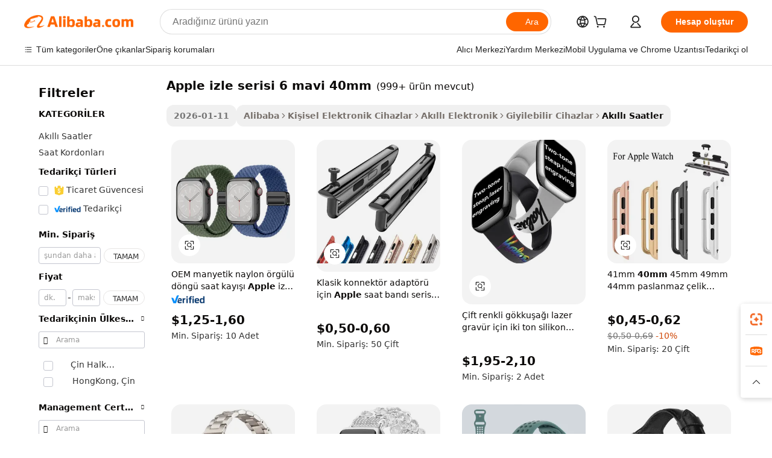

--- FILE ---
content_type: text/html;charset=UTF-8
request_url: https://turkish.alibaba.com/wholesale/apple-watch-series-6-blue-40mm.html
body_size: 140409
content:

<!-- screen_content -->
    <!-- tangram:6128 begin-->
    <!-- tangram:5410 begin-->
    <!-- tangram:529998 begin-->

<!DOCTYPE html>
<html lang="tr" dir="ltr">
  <head>
        <script>
      window.__BB = {
        scene: window.__bb_scene || 'no page'
      };
      window.__BB.BB_CWV_IGNORE = {
          lcp_element: ['#icbu-buyer-pc-top-banner'],
          lcp_url: [],
        };
      window._timing = {}
      window._timing.first_start = Date.now();
      window.needLoginInspiration = Boolean();
      // 变量用于标记页面首次可见时间
      let firstVisibleTime = null;
      if (typeof document.hidden !== 'undefined') {
        // 页面首次加载时直接统计
        if (!document.hidden) {
          firstVisibleTime = Date.now();
          window.__BB_timex = 1
        } else {
          // 页面不可见时监听 visibilitychange 事件
          document.addEventListener('visibilitychange', () => {
            if (!document.hidden) {
              firstVisibleTime = Date.now();
              window.__BB_timex = firstVisibleTime - window.performance.timing.navigationStart
              window.__BB.firstVisibleTime = window.__BB_timex
              console.log("Page became visible after "+ window.__BB_timex + " ms");
            }
          }, { once: true });  // 确保只触发一次
        }
      } else {
        console.warn('Page Visibility API is not supported in this browser.');
      }
    </script>
        <meta name="data-spm" content="a2700">
        <meta name="aplus-xplug" content="NONE">
        <meta name="aplus-icbu-disable-umid" content="1">
        <meta name="google-translate-customization" content="9de59014edaf3b99-22e1cf3b5ca21786-g00bb439a5e9e5f8f-f">
    <meta name="yandex-verification" content="25a76ba8e4443bb3" />
    <meta name="msvalidate.01" content="E3FBF0E89B724C30844BF17C59608E8F" />
    <meta name="viewport" content="width=device-width, initial-scale=1.0, maximum-scale=5.0, user-scalable=yes">
        <link rel="preconnect" href="https://s.alicdn.com/" crossorigin>
    <link rel="dns-prefetch" href="https://s.alicdn.com">
                        <link rel="preload" href="" as="image">
        <link rel="preload" href="https://s.alicdn.com/@g/alilog/??aplus_plugin_icbufront/index.js,mlog/aplus_v2.js" as="script">
        <link rel="preload" href="https://s.alicdn.com/@img/imgextra/i2/O1CN0153JdbU26g4bILVOyC_!!6000000007690-2-tps-418-58.png" as="image">
        <script>
            window.__APLUS_ABRATE__ = {
        perf_group: 'control',
        scene: "no page",
      };
    </script>
    <meta name="aplus-mmstat-timeout" content="15000">
        <meta content="text/html; charset=utf-8" http-equiv="Content-Type">
          <title>Toptan apple izle serisi 6 mavi 40mm Giyilebilir Bilek Teknolojisi - Alibaba.com</title>
      <meta name="keywords" content="Apple Izle Serisi 6 Mavi 40mm, Apple Izle Serisi 6 Mavi 40mm tedarikçilerini, Apple Izle Serisi 6 Mavi 40mm Üreticilerini, Çin Apple Izle Serisi 6 Mavi 40mm">
      <meta name="description" content="Toptan apple izle serisi 6 mavi 40mm ve Giyilebilir Cihazlar. Akıllı telefon bağlantısı ve fitness akıllı saat işlevleriyle klasik moda için telefon ve akıllı saat bağlantısı.">
            <meta name="pagetiming-rate" content="9">
      <meta name="pagetiming-resource-rate" content="4">
                    <link rel="canonical" href="https://turkish.alibaba.com/wholesale/apple-watch-series-6-blue-40mm.html">
                              <link rel="alternate" hreflang="fr" href="https://french.alibaba.com/wholesale/apple-watch-series-6-blue-40mm.html">
                  <link rel="alternate" hreflang="de" href="https://german.alibaba.com/wholesale/apple-watch-series-6-blue-40mm.html">
                  <link rel="alternate" hreflang="pt" href="https://portuguese.alibaba.com/wholesale/apple-watch-series-6-blue-40mm.html">
                  <link rel="alternate" hreflang="it" href="https://italian.alibaba.com/wholesale/apple-watch-series-6-blue-40mm.html">
                  <link rel="alternate" hreflang="es" href="https://spanish.alibaba.com/wholesale/apple-watch-series-6-blue-40mm.html">
                  <link rel="alternate" hreflang="ru" href="https://russian.alibaba.com/wholesale/apple-watch-series-6-blue-40mm.html">
                  <link rel="alternate" hreflang="ko" href="https://korean.alibaba.com/wholesale/apple-watch-series-6-blue-40mm.html">
                  <link rel="alternate" hreflang="ar" href="https://arabic.alibaba.com/wholesale/apple-watch-series-6-blue-40mm.html">
                  <link rel="alternate" hreflang="ja" href="https://japanese.alibaba.com/wholesale/apple-watch-series-6-blue-40mm.html">
                  <link rel="alternate" hreflang="tr" href="https://turkish.alibaba.com/wholesale/apple-watch-series-6-blue-40mm.html">
                  <link rel="alternate" hreflang="th" href="https://thai.alibaba.com/wholesale/apple-watch-series-6-blue-40mm.html">
                  <link rel="alternate" hreflang="vi" href="https://vietnamese.alibaba.com/wholesale/apple-watch-series-6-blue-40mm.html">
                  <link rel="alternate" hreflang="nl" href="https://dutch.alibaba.com/wholesale/apple-watch-series-6-blue-40mm.html">
                  <link rel="alternate" hreflang="he" href="https://hebrew.alibaba.com/wholesale/apple-watch-series-6-blue-40mm.html">
                  <link rel="alternate" hreflang="id" href="https://indonesian.alibaba.com/wholesale/apple-watch-series-6-blue-40mm.html">
                  <link rel="alternate" hreflang="hi" href="https://hindi.alibaba.com/wholesale/apple-watch-series-6-blue-40mm.html">
                  <link rel="alternate" hreflang="en" href="https://www.alibaba.com/wholesale/apple-watch-series-6-blue-40mm.html">
                  <link rel="alternate" hreflang="zh" href="https://chinese.alibaba.com/wholesale/apple-watch-series-6-blue-40mm.html">
                  <link rel="alternate" hreflang="x-default" href="https://turkish.alibaba.com/wholesale/apple-watch-series-6-blue-40mm.html">
                                        <script>
      // Aplus 配置自动打点
      var queue = window.goldlog_queue || (window.goldlog_queue = []);
      var tags = ["button", "a", "div", "span", "i", "svg", "input", "li", "tr"];
      queue.push(
        {
          action: 'goldlog.appendMetaInfo',
          arguments: [
            'aplus-auto-exp',
            [
              {
                logkey: '/sc.ug_msite.new_product_exp',
                cssSelector: '[data-spm-exp]',
                props: ["data-spm-exp"],
              },
              {
                logkey: '/sc.ug_pc.seolist_product_exp',
                cssSelector: '.traffic-card-gallery',
                props: ["data-spm-exp"],
              }
            ]
          ]
        }
      )
      queue.push({
        action: 'goldlog.setMetaInfo',
        arguments: ['aplus-auto-clk', JSON.stringify(tags.map(tag =>({
          "logkey": "/sc.ug_msite.new_product_clk",
          tag,
          "filter": "data-spm-clk",
          "props": ["data-spm-clk"]
        })))],
      });
    </script>
  </head>
  <div id="icbu-header"><div id="the-new-header" data-version="4.4.0" data-tnh-auto-exp="tnh-expose" data-scenes="search-products" style="position: relative;background-color: #fff;border-bottom: 1px solid #ddd;box-sizing: border-box; font-family:Inter,SF Pro Text,Roboto,Helvetica Neue,Helvetica,Tahoma,Arial,PingFang SC,Microsoft YaHei;"><div style="display: flex;align-items:center;height: 72px;min-width: 1200px;max-width: 1580px;margin: 0 auto;padding: 0 40px;box-sizing: border-box;"><img style="height: 29px; width: 209px;" src="https://s.alicdn.com/@img/imgextra/i2/O1CN0153JdbU26g4bILVOyC_!!6000000007690-2-tps-418-58.png" alt="" /></div><div style="min-width: 1200px;max-width: 1580px;margin: 0 auto;overflow: hidden;font-size: 14px;display: flex;justify-content: space-between;padding: 0 40px;box-sizing: border-box;"><div style="display: flex; align-items: center; justify-content: space-between"><div style="position: relative; height: 36px; padding: 0 28px 0 20px">All categories</div><div style="position: relative; height: 36px; padding-right: 28px">Featured selections</div><div style="position: relative; height: 36px">Trade Assurance</div></div><div style="display: flex; align-items: center; justify-content: space-between"><div style="position: relative; height: 36px; padding-right: 28px">Buyer Central</div><div style="position: relative; height: 36px; padding-right: 28px">Help Center</div><div style="position: relative; height: 36px; padding-right: 28px">Get the app</div><div style="position: relative; height: 36px">Become a supplier</div></div></div></div></div></div>
  <body data-spm="7724857" style="min-height: calc(100vh + 1px)"><script 
id="beacon-aplus"   
src="//s.alicdn.com/@g/alilog/??aplus_plugin_icbufront/index.js,mlog/aplus_v2.js"
exparams="aplus=async&userid=&aplus&ali_beacon_id=&ali_apache_id=&ali_apache_track=&ali_apache_tracktmp=&eagleeye_traceid=2103010c17688135442555344e1031&ip=18%2e188%2e91%2e249&dmtrack_c={ali%5fresin%5ftrace%3dse%5frst%3d2093%7csp%5fviewtype%3dY%7cset%3d3%7cser%3d1007%7cpageId%3de95bd7876aa344e1bcbefe4a9e07f994%7cm%5fpageid%3dnull%7cpvmi%3d6e7003a71a754f909a20ded0355f8cc9%7csek%5fsepd%3dapple%2bizle%2bserisi%2b6%2bmavi%2b40mm%7csek%3dapple%2bwatch%2bseries%2b6%2bblue%2b40mm%7cse%5fpn%3d1%7cp4pid%3d1b9aa545%2d9bec%2d40fb%2dbf3f%2da824bcead9ed%7csclkid%3dnull%7cforecast%5fpost%5fcate%3dnull%7cseo%5fnew%5fuser%5fflag%3dnull%7ccategoryId%3d127684037%7cseo%5fsearch%5fmodel%5fupgrade%5fv2%3d2025070801%7cseo%5fmodule%5fcard%5f20240624%3d202406242%7clong%5ftext%5fgoogle%5ftranslate%5fv2%3d2407142%7cseo%5fcontent%5ftd%5fbottom%5ftext%5fupdate%5fkey%3d2025070801%7cseo%5fsearch%5fmodel%5fupgrade%5fv3%3d2025072201%7cdamo%5falt%5freplace%3d2485818%7cseo%5fsearch%5fmodel%5fmulti%5fupgrade%5fv3%3d2025081101%7cwap%5fcross%3d2007659%7cwap%5fcs%5faction%3d2005494%7cAPP%5fVisitor%5fActive%3d26705%7cseo%5fshowroom%5fgoods%5fmix%3d2005244%7cseo%5fdefault%5fcached%5flong%5ftext%5ffrom%5fnew%5fkeyword%5fstep%3d2024122502%7cshowroom%5fgeneral%5ftemplate%3d2005292%7cwap%5fcs%5ftext%3dnull%7cstructured%5fdata%3d2025052702%7cseo%5fmulti%5fstyle%5ftext%5fupdate%3d2511181%7cpc%5fnew%5fheader%3dnull%7cseo%5fmeta%5fcate%5ftemplate%5fv1%3d2025042401%7cseo%5fmeta%5ftd%5fsearch%5fkeyword%5fstep%5fv1%3d2025040999%7cshowroom%5fft%5flong%5ftext%5fbaks%3d80802%7cseo%5ffirstcache%3d2025121600%7cAPP%5fGrowing%5fBuyer%5fHigh%5fIntent%5fActive%3d25486%7cshowroom%5fpc%5fv2019%3d2104%7cAPP%5fProspecting%5fBuyer%3d26710%7ccache%5fcontrol%3dnull%7cAPP%5fChurned%5fCore%5fBuyer%3d25463%7cseo%5fdefault%5fcached%5flong%5ftext%5fstep%3d24110802%7camp%5flighthouse%5fscore%5fimage%3d19657%7cseo%5fft%5ftranslate%5fgemini%3d25012003%7cwap%5fnode%5fssr%3d2015725%7cdataphant%5fopen%3d27030%7clongtext%5fmulti%5fstyle%5fexpand%5frussian%3d2510142%7cseo%5flongtext%5fgoogle%5fdata%5fsection%3d25021702%7cindustry%5fpopular%5ffloor%3dnull%7cwap%5fad%5fgoods%5fproduct%5finterval%3dnull%7cseo%5fgoods%5fbootom%5fwholesale%5flink%3d2486162%7cseo%5fkeyword%5faatest%3d8%7cseo%5fmiddle%5fwholesale%5flink%3dnull%7cft%5flong%5ftext%5fenpand%5fstep2%3d121602%7cseo%5fft%5flongtext%5fexpand%5fstep3%3d25012102%7cseo%5fwap%5fheadercard%3d2006288%7cAPP%5fChurned%5fInactive%5fVisitor%3d25497%7cAPP%5fGrowing%5fBuyer%5fHigh%5fIntent%5fInactive%3d25484%7cseo%5fmeta%5ftd%5fmulti%5fkey%3d2025061801%7ctop%5frecommend%5f20250120%3d202501201%7clongtext%5fmulti%5fstyle%5fexpand%5ffrench%5fcopy%3d25091802%7clongtext%5fmulti%5fstyle%5fexpand%5ffrench%5fcopy%5fcopy%3d25092502%7clong%5ftext%5fpaa%3d2020801%7cseo%5ffloor%5fexp%3dnull%7cseo%5fshowroom%5falgo%5flink%3d17764%7cseo%5fmeta%5ftd%5faib%5fgeneral%5fkey%3d2025091901%7ccountry%5findustry%3d202311033%7cshowroom%5fft%5flong%5ftext%5fenpand%5fstep1%3d101102%7cseo%5fshowroom%5fnorel%3dnull%7cplp%5fstyle%5f25%5fpc%3d202505222%7cseo%5fggs%5flayer%3d10011%7cquery%5fmutil%5flang%5ftranslate%3d2025060300%7cAPP%5fChurned%5fBuyer%3d25468%7cstream%5frender%5fperf%5fopt%3d2309181%7cwap%5fgoods%3d2007383%7cseo%5fshowroom%5fsimilar%5f20240614%3d202406142%7cchinese%5fopen%3d6307%7cquery%5fgpt%5ftranslate%3d20240820%7cad%5fproduct%5finterval%3dnull%7camp%5fto%5fpwa%3d2007359%7cplp%5faib%5fmulti%5fai%5fmeta%3d20250401%7cwap%5fsupplier%5fcontent%3dnull%7cpc%5ffree%5frefactoring%3d20220315%7cAPP%5fGrowing%5fBuyer%5fInactive%3d25476%7csso%5foem%5ffloor%3dnull%7cseo%5fpc%5fnew%5fview%5f20240807%3d202408072%7cseo%5fbottom%5ftext%5fentity%5fkey%5fcopy%3d2025062400%7cstream%5frender%3d433763%7cseo%5fmodule%5fcard%5f20240424%3d202404241%7cseo%5ftitle%5freplace%5f20191226%3d5841%7clongtext%5fmulti%5fstyle%5fexpand%3d25090802%7cgoogleweblight%3d6516%7clighthouse%5fbase64%3d2005760%7cAPP%5fProspecting%5fBuyer%5fActive%3d26719%7cad%5fgoods%5fproduct%5finterval%3dnull%7cseo%5fbottom%5fdeep%5fextend%5fkw%5fkey%3d2025071101%7clongtext%5fmulti%5fstyle%5fexpand%5fturkish%3d25102802%7cilink%5fuv%3d20240911%7cwap%5flist%5fwakeup%3d2005832%7ctpp%5fcrosslink%5fpc%3d20205311%7cseo%5ftop%5fbooth%3d18501%7cAPP%5fGrowing%5fBuyer%5fLess%5fActive%3d25469%7cseo%5fsearch%5fmodel%5fupgrade%5frank%3d2025092401%7cgoodslayer%3d7977%7cft%5flong%5ftext%5ftranslate%5fexpand%5fstep1%3d24110802%7cseo%5fheaderstyle%5ftraffic%5fkey%5fv1%3d2025072100%7ccrosslink%5fswitch%3d2008141%7cp4p%5foutline%3d20240328%7cseo%5fmeta%5ftd%5faib%5fv2%5fkey%3d2025091801%7crts%5fmulti%3d2008404%7cseo%5fad%5foptimization%5fkey%5fv2%3d2025072300%7cAPP%5fVisitor%5fLess%5fActive%3d26698%7cplp%5fstyle%5f25%3d202505192%7ccdn%5fvm%3d2007368%7cwap%5fad%5fproduct%5finterval%3dnull%7cseo%5fsearch%5fmodel%5fmulti%5fupgrade%5frank%3d2025092401%7cpc%5fcard%5fshare%3d2025081201%7cAPP%5fGrowing%5fBuyer%5fHigh%5fIntent%5fLess%5fActive%3d25480%7cgoods%5ftitle%5fsubstitute%3d9619%7cwap%5fscreen%5fexp%3d2025081400%7creact%5fheader%5ftest%3d202502182%7cpc%5fcs%5fcolor%3dnull%7cshowroom%5fft%5flong%5ftext%5ftest%3d72502%7cone%5ftap%5flogin%5fABTest%3d202308153%7cseo%5fhyh%5fshow%5ftags%3dnull%7cplp%5fstructured%5fdata%3d2508182%7cguide%5fdelete%3d2008526%7cseo%5findustry%5ftemplate%3dnull%7cseo%5fmeta%5ftd%5fmulti%5fes%5fkey%3d2025073101%7cseo%5fshowroom%5fdata%5fmix%3d19888%7csso%5ftop%5franking%5ffloor%3d20031%7cseo%5ftd%5fdeep%5fupgrade%5fkey%5fv3%3d2025081101%7cwap%5fue%5fone%3d2025111401%7cshowroom%5fto%5frts%5flink%3d2008480%7ccountrysearch%5ftest%3dnull%7cseo%5fplp%5fdate%5fv2%3d2025102702%7cchannel%5famp%5fto%5fpwa%3d2008435%7cseo%5fmulti%5fstyles%5flong%5ftext%3d2503172%7cseo%5fmeta%5ftext%5fmutli%5fcate%5ftemplate%5fv1%3d2025080801%7cseo%5fdefault%5fcached%5fmutil%5flong%5ftext%5fstep%3d24110436%7cseo%5faction%5fpoint%5ftype%3d22823%7cseo%5faib%5ftd%5flaunch%5f20240828%5fcopy%3d202408282%7cseo%5fshowroom%5fwholesale%5flink%3dnull%7cseo%5fperf%5fimprove%3d2023999%7cseo%5fwap%5flist%5fbounce%5f01%3d2063%7cseo%5fwap%5flist%5fbounce%5f02%3d2128%7cAPP%5fGrowing%5fBuyer%5fActive%3d25492%7cvideolayer%3dnull%7cvideo%5fplay%3dnull%7cAPP%5fChurned%5fMember%5fInactive%3d25501%7cseo%5fgoogle%5fnew%5fstruct%3d438326%7cicbu%5falgo%5fp4p%5fseo%5fad%3d2025072300%7ctpp%5ftrace%3dseoKeyword%2dseoKeyword%5fv3%2dbase%2dORIGINAL}&pageid=12bc5bf921030e1f1768813544&hn=ensearchweb033003014031%2erg%2dus%2deast%2eus68&asid=AQAAAADo821pKwjjTAAAAAAoVcxYkfAw8g==&treq=&tres=" async>
</script>
                        <!-- tangram:7430 begin-->
 <style>
   .traffic-card-gallery {display: flex;position: relative;flex-direction: column;justify-content: flex-start;border-radius: 0.5rem;background-color: #fff;padding: 0.5rem 0.5rem 1rem;overflow: hidden;font-size: 0.75rem;line-height: 1rem;}
   .product-price {
     b {
       font-size: 22px;
     }
   }
 </style>
<!-- tangram:7430 end-->
            <link href="//s.alicdn.com/@g/usergrowth-fe/traffic-infra-dev/0.0.40/cdn-traffic-free-pc/index.css" rel="stylesheet">
            <link href="//s.alicdn.com/@g/code/npm/@alife/the-new-header/4.97.0/index.css" rel="stylesheet">
        <script>
      window.TheNewHeaderProps = {"scenes":"search-products","useCommonStyle":false};
      window._TrafficHeader_ =  {"scenes":"search-products","useCommonStyle":false};
      window._timing.first_end = Date.now();
    </script>
    <!--ssrStatus:-->
    <!-- streaming partpc -->
    <script>
      window._timing.second_start = Date.now();
    </script>
        <!-- 只有存在商品数据的值，才去调用同构，避免第一段时重复调用同构，商品列表的大小为: 47 -->
            <div id="root"><!-- Silkworm Render: 2103010c17688135442555344e1031 --><div class="page-traffic-free il-m-auto il-min-w-[1200px] il-max-w-[1580px] il-py-3 il-pe-[3.25rem] il-ps-[3.25rem]"><div class="il-relative il-m-auto il-mb-4 il-flex il-flex-row"><div class="no-scrollbar il-sticky il-top-0 il-max-h-[100vh] il-w-[200px] il-flex-shrink-0 il-flex-grow-0 il-overflow-y-scroll il-rounded il-bg-white" role="navigation" aria-label="Product filters" tabindex="0"><div class="il-flex il-flex-col il-space-y-4 il-pt-4"><div class="il-animate-pulse il-h-6 il-w-1/2 il-rounded il-bg-accent"></div><div class="il-space-y-4"><div class="il-animate-pulse il-rounded-md il-bg-muted il-h-4 il-w-10/12"></div><div class="il-animate-pulse il-rounded-md il-bg-muted il-h-4 il-w-8/12"></div><div class="il-animate-pulse il-rounded-md il-bg-muted il-h-4 il-w-9/12"></div><div class="il-animate-pulse il-rounded-md il-bg-muted il-h-4 il-w-7/12"></div></div><div class="il-animate-pulse il-h-6 il-w-1/2 il-rounded il-bg-accent"></div><div class="il-space-y-4"><div class="il-animate-pulse il-rounded-md il-bg-muted il-h-4 il-w-10/12"></div><div class="il-animate-pulse il-rounded-md il-bg-muted il-h-4 il-w-8/12"></div><div class="il-animate-pulse il-rounded-md il-bg-muted il-h-4 il-w-9/12"></div><div class="il-animate-pulse il-rounded-md il-bg-muted il-h-4 il-w-7/12"></div></div><div class="il-animate-pulse il-h-6 il-w-1/2 il-rounded il-bg-accent"></div><div class="il-space-y-4"><div class="il-animate-pulse il-rounded-md il-bg-muted il-h-4 il-w-10/12"></div><div class="il-animate-pulse il-rounded-md il-bg-muted il-h-4 il-w-8/12"></div><div class="il-animate-pulse il-rounded-md il-bg-muted il-h-4 il-w-9/12"></div><div class="il-animate-pulse il-rounded-md il-bg-muted il-h-4 il-w-7/12"></div></div><div class="il-animate-pulse il-h-6 il-w-1/2 il-rounded il-bg-accent"></div><div class="il-space-y-4"><div class="il-animate-pulse il-rounded-md il-bg-muted il-h-4 il-w-10/12"></div><div class="il-animate-pulse il-rounded-md il-bg-muted il-h-4 il-w-8/12"></div><div class="il-animate-pulse il-rounded-md il-bg-muted il-h-4 il-w-9/12"></div><div class="il-animate-pulse il-rounded-md il-bg-muted il-h-4 il-w-7/12"></div></div><div class="il-animate-pulse il-h-6 il-w-1/2 il-rounded il-bg-accent"></div><div class="il-space-y-4"><div class="il-animate-pulse il-rounded-md il-bg-muted il-h-4 il-w-10/12"></div><div class="il-animate-pulse il-rounded-md il-bg-muted il-h-4 il-w-8/12"></div><div class="il-animate-pulse il-rounded-md il-bg-muted il-h-4 il-w-9/12"></div><div class="il-animate-pulse il-rounded-md il-bg-muted il-h-4 il-w-7/12"></div></div><div class="il-animate-pulse il-h-6 il-w-1/2 il-rounded il-bg-accent"></div><div class="il-space-y-4"><div class="il-animate-pulse il-rounded-md il-bg-muted il-h-4 il-w-10/12"></div><div class="il-animate-pulse il-rounded-md il-bg-muted il-h-4 il-w-8/12"></div><div class="il-animate-pulse il-rounded-md il-bg-muted il-h-4 il-w-9/12"></div><div class="il-animate-pulse il-rounded-md il-bg-muted il-h-4 il-w-7/12"></div></div></div></div><div class="il-flex-1 il-overflow-hidden il-p-2 il-ps-6"><div class="il-mb-4 il-flex il-items-baseline" data-modulename="Keywords"><h1 class="il-me-2 il-text-xl il-font-bold">Apple izle serisi 6 mavi 40mm</h1><p>(999+ ürün mevcut)</p></div><div class="il-flex il-items-center il-gap-3 il-h-10 il-mb-3"><span class="il-text-sm il-font-semibold il-inline-block il-text-[#767676] il-rounded-sm il-bg-[#d9d9d963] il-px-3 il-py-2">2026-01-11</span><div class="il-rounded-sm il-bg-[#d9d9d963] il-px-3 il-py-2 il-font-semibold"><nav aria-label="breadcrumb" data-modulename="Breadcrumb"><ol class="il-flex il-flex-wrap il-items-center il-gap-1.5 il-break-words il-text-sm il-text-muted-foreground sm:il-gap-2.5"><li class="il-inline-flex il-items-center il-gap-1.5"><a class="il-transition-colors hover:il-text-foreground il-text-sm" href="https://turkish.alibaba.com">Alibaba</a></li><li role="presentation" aria-hidden="true" class="rtl:il-scale-[-1] [&amp;&gt;svg]:il-size-3.5"><svg xmlns="http://www.w3.org/2000/svg" width="24" height="24" viewBox="0 0 24 24" fill="none" stroke="currentColor" stroke-width="2" stroke-linecap="round" stroke-linejoin="round" class="lucide lucide-chevron-right "><path d="m9 18 6-6-6-6"></path></svg></li><li class="il-inline-flex il-items-center il-gap-1.5"><a class="il-transition-colors hover:il-text-foreground il-text-sm" href="https://turkish.alibaba.com/consumer-electronics_p44">Kişisel Elektronik Cihazlar</a></li><li role="presentation" aria-hidden="true" class="rtl:il-scale-[-1] [&amp;&gt;svg]:il-size-3.5"><svg xmlns="http://www.w3.org/2000/svg" width="24" height="24" viewBox="0 0 24 24" fill="none" stroke="currentColor" stroke-width="2" stroke-linecap="round" stroke-linejoin="round" class="lucide lucide-chevron-right "><path d="m9 18 6-6-6-6"></path></svg></li><li class="il-inline-flex il-items-center il-gap-1.5"><a class="il-transition-colors hover:il-text-foreground il-text-sm" href="https://turkish.alibaba.com/catalog/smart-electronics_cid127726079">Akıllı Elektronik</a></li><li role="presentation" aria-hidden="true" class="rtl:il-scale-[-1] [&amp;&gt;svg]:il-size-3.5"><svg xmlns="http://www.w3.org/2000/svg" width="24" height="24" viewBox="0 0 24 24" fill="none" stroke="currentColor" stroke-width="2" stroke-linecap="round" stroke-linejoin="round" class="lucide lucide-chevron-right "><path d="m9 18 6-6-6-6"></path></svg></li><li class="il-inline-flex il-items-center il-gap-1.5"><a class="il-transition-colors hover:il-text-foreground il-text-sm" href="https://turkish.alibaba.com/catalog/wearable-devices_cid127734059">Giyilebilir Cihazlar</a></li><li role="presentation" aria-hidden="true" class="rtl:il-scale-[-1] [&amp;&gt;svg]:il-size-3.5"><svg xmlns="http://www.w3.org/2000/svg" width="24" height="24" viewBox="0 0 24 24" fill="none" stroke="currentColor" stroke-width="2" stroke-linecap="round" stroke-linejoin="round" class="lucide lucide-chevron-right "><path d="m9 18 6-6-6-6"></path></svg></li><li class="il-inline-flex il-items-center il-gap-1.5"><span role="link" aria-disabled="true" aria-current="page" class="il-text-foreground il-font-semibold">Akıllı Saatler</span></li></ol></nav></div></div><div class="il-mb-4 il-grid il-grid-cols-4 !il-gap-x-5 !il-gap-y-5 il-pb-4" data-modulename="ProductList-G"><div class="traffic-card-gallery" data-spm-exp="product_id=1601159175193&amp;se_kw=apple+izle+serisi+6+mavi+40mm&amp;floor_name=normalOffer&amp;is_p4p=N&amp;module_type=gallery&amp;pos=0&amp;page_pos=1&amp;track_info=pageid%3Ae95bd7876aa344e1bcbefe4a9e07f994%40%40core_properties%3A%40%40item_type%3Anormal%40%40user_growth_channel%3Anull%40%40user_growth_product_id%3Anull%40%40user_growth_category_id%3Anull%40%40user_growth_i2q_keyword%3Aapple+watch+series+6+blue+40mm%40%40skuIntentionTag%3A0%40%40originalFileName%3AH5c331da8b571402cb8e9a9a309cca4afX.jpg%40%40skuImgReplace%3Afalse%40%40queryFirstCateId%3A44%40%40pid%3A605_0013_0101%40%40product_id%3A1601159175193%40%40page_number%3A1%40%40rlt_rank%3A0%40%40brand_abs_pos%3A48%40%40product_type%3Anormal%40%40company_id%3A230815414%40%40p4pid%3A1b9aa545-9bec-40fb-bf3f-a824bcead9ed%40%40country_id%3AUS%40%40is_live%3Afalse%40%40prod_image_show%3Anull%40%40cate_ext_id%3A127684037%40%40FPPosChangeIndicator%3A-1%40%40dynamic_tag%3Apidgroup%3Dother%3Btestgroup%3Dother%3BtestgroupFp%3DNULL%40%40searchType%3Amain_showroom_search_product_keyword%40%40openSceneId%3A18%40%40isPay%3A1%40%40itemSubType%3Anormal%40%40language%3Atr%40%40oriKeyWord%3Aapple%2Bwatch%2Bseries%2B6%2Bblue%2B40mm%40%40enKeyword%3Aapple%2Bwatch%2Bseries%2B6%2Bblue%2B40mm%40%40recallKeyWord%3Aapple%2Bwatch%2Bseries%2B6%2Bblue%2B40mm%40%40isMl%3Atrue%40%40langident%3Aen%40%40mlType%3Adamo&amp;track_info_detail=undefined&amp;click_param=undefined&amp;trace_info=undefined&amp;extra=%7B%22page_size%22%3A40%2C%22page_no%22%3A1%2C%22seq_id%22%3A0%2C%22rank_score_info%22%3A%22pG%3A3.0%2CrankS%3A7.990782692595571E7%2CrelS%3A0.41792117901072456%2CrelL%3A0.4%2CrelTST%3A0.4%2CrelABTest%3A0.4%2CrelET_old%3A0.4%2CqtS%3A0.0%2Cpqua%3A0.6%2Cpbusi%3A0.8055%2CctrS%3A0.0054%2CcvrS%3A0.02717640428197741%2CoType%3A99.0%2CqTag%3A1.0%2Cpimg%3A0.0%2Cppop%3A0.0%2Csms%3A0.23855%2Cctryops%3A0.0%2Cfbcnt%3A0.403%2Cmsops%3A0.0%2Cqescore%3A0.0%2Clmscore%3A0.0%2Cunnormal_neg%3A0.0%2Cprod_neg3%3A0.0%2Cprod_neg2%3A0.0%2Cfake_price%3A0.0%2Ccomp_rdu2%3A0.0%2Ccomp_neg2%3A0.0%2Cfc_comp_neg1%3A0.0%2Cfc_comp_neg2%3A0.0%2Cfc_comp_neg_budget%3A0.0%2Cfc_comp_neg4%3A0.0%2Cfc_comp_neg5%3A0.0%2Cfc_comp_neg6%3A0.0%2Cfc_comp_neg7%3A0.0%2Cfc_comp_neg8%3A0.0%2Cfc_comp_neg9%3A0.0%2Ccomp_neg1%3A0.0%2Ccomp_neg%3A0.0%2Cstar%3A3.0%2Cstarctr%3A0.0%2Cstarbs%3A0.0%2Cstarlevel%3A0.6%2Cggs_resign%3A0.0%2Cxuqian%3A0.0%2Cnew_prod%3A0.0%2Cnew_prod1%3A0.0%2Cpersonalize_v5%3A0.0%2Cpersonalize_v6%3A0.0%2CoffRecType%3A1.0%2Cfinal_rel_score%3A0.4%2Cpervec_score%3A0.0%2Cpervec_score_v1%3A0.0%2Cpervec_score_v2%3A0.0%2Cprerank_score%3A0.0%2Cfp_retrieval%3A0.0%2Cmtl_cd_comp_ab_abpro%3A0.1038%2Cpro_ranking_weight%3A1.0%2Cbeta_ad_score%3A0.0%2Cweighted_fc_risk%3A0.0%2Cweighted_fc_service%3A4200000.0%2Cweighted_fc_value%3A0.0%2Cweighted_fc_growth%3A0.0%2Cweighted_mtl_ctr%3A0.0%2Cweighted_rk_risk%3A0.0%2Cis_pay_v6%3A1.981782692595572E7%2Ctms_bf_v1%3A1.990782692595572E7%2Crel_group_variable%3A1.990782692595572E7%2Clevel_score%3A7.990782692595571E7%2Ctms_af_v1%3A7.990782692595571E7%2Cltr_add_score%3A7.990782692595571E7%2Cranking_mtl_score%3A0.0%2Cquery_type%3A2.0%2Cquery_words_size%3A6.0%2Cquery_type_aggr%3A2.0%2Cfc_risk_final%3A7.990782692595571E7%2Cfc_comp_prod_final%3A7.990782692595571E7%2Crecall_type%3A1.0%22%7D" data-product_id="1601159175193" data-floor_name="normalOffer" data-is_p4p="N" data-module_type="G" data-pos="0" data-page_pos="1" data-se_kw="apple izle serisi 6 mavi 40mm" data-track_info="pageid:e95bd7876aa344e1bcbefe4a9e07f994@@core_properties:@@item_type:normal@@user_growth_channel:null@@user_growth_product_id:null@@user_growth_category_id:null@@user_growth_i2q_keyword:apple watch series 6 blue 40mm@@skuIntentionTag:0@@originalFileName:H5c331da8b571402cb8e9a9a309cca4afX.jpg@@skuImgReplace:false@@queryFirstCateId:44@@pid:605_0013_0101@@product_id:1601159175193@@page_number:1@@rlt_rank:0@@brand_abs_pos:48@@product_type:normal@@company_id:230815414@@p4pid:1b9aa545-9bec-40fb-bf3f-a824bcead9ed@@country_id:US@@is_live:false@@prod_image_show:null@@cate_ext_id:127684037@@FPPosChangeIndicator:-1@@dynamic_tag:pidgroup=other;testgroup=other;testgroupFp=NULL@@searchType:main_showroom_search_product_keyword@@openSceneId:18@@isPay:1@@itemSubType:normal@@language:tr@@oriKeyWord:apple+watch+series+6+blue+40mm@@enKeyword:apple+watch+series+6+blue+40mm@@recallKeyWord:apple+watch+series+6+blue+40mm@@isMl:true@@langident:en@@mlType:damo" data-extra="{&quot;page_size&quot;:40,&quot;page_no&quot;:1,&quot;seq_id&quot;:0}"><a href="https://turkish.alibaba.com/product-detail/OEM-Magnetic-Nylon-Braided-Loop-Watch-1601159175193.html" target="_blank" data-spm-clk="product_id=1601159175193&amp;se_kw=apple+izle+serisi+6+mavi+40mm&amp;is_p4p=N&amp;module_type=gallery&amp;pos=0&amp;page_pos=1&amp;action=openProduct&amp;type=title&amp;floor_name=normalOffer&amp;track_info=%22pageid%3Ae95bd7876aa344e1bcbefe4a9e07f994%40%40core_properties%3A%40%40item_type%3Anormal%40%40user_growth_channel%3Anull%40%40user_growth_product_id%3Anull%40%40user_growth_category_id%3Anull%40%40user_growth_i2q_keyword%3Aapple+watch+series+6+blue+40mm%40%40skuIntentionTag%3A0%40%40originalFileName%3AH5c331da8b571402cb8e9a9a309cca4afX.jpg%40%40skuImgReplace%3Afalse%40%40queryFirstCateId%3A44%40%40pid%3A605_0013_0101%40%40product_id%3A1601159175193%40%40page_number%3A1%40%40rlt_rank%3A0%40%40brand_abs_pos%3A48%40%40product_type%3Anormal%40%40company_id%3A230815414%40%40p4pid%3A1b9aa545-9bec-40fb-bf3f-a824bcead9ed%40%40country_id%3AUS%40%40is_live%3Afalse%40%40prod_image_show%3Anull%40%40cate_ext_id%3A127684037%40%40FPPosChangeIndicator%3A-1%40%40dynamic_tag%3Apidgroup%3Dother%3Btestgroup%3Dother%3BtestgroupFp%3DNULL%40%40searchType%3Amain_showroom_search_product_keyword%40%40openSceneId%3A18%40%40isPay%3A1%40%40itemSubType%3Anormal%40%40language%3Atr%40%40oriKeyWord%3Aapple%2Bwatch%2Bseries%2B6%2Bblue%2B40mm%40%40enKeyword%3Aapple%2Bwatch%2Bseries%2B6%2Bblue%2B40mm%40%40recallKeyWord%3Aapple%2Bwatch%2Bseries%2B6%2Bblue%2B40mm%40%40isMl%3Atrue%40%40langident%3Aen%40%40mlType%3Adamo%22&amp;extra=%7B%22page_size%22%3A40%2C%22page_no%22%3A1%2C%22seq_id%22%3A0%7D" class="product-image il-group il-relative il-mb-2 il-aspect-square il-overflow-hidden il-rounded-lg" rel="noreferrer"><div class="il-relative" role="region" aria-roledescription="carousel"><div class="il-overflow-hidden"><div class="il-flex"><div role="group" aria-roledescription="slide" class="il-min-w-0 il-shrink-0 il-grow-0 il-relative il-m-0 il-w-full il-basis-full il-p-0"><img fetchPriority="high" id="seo-pc-product-img-pos0-index0" alt="OEM manyetik naylon örgülü döngü saat kayışı &lt;span class=keywords&gt;&lt;strong&gt;Apple&lt;/strong&gt;&lt;/span&gt; izle serisi için 9 8 7 &lt;span class=keywords&gt;&lt;strong&gt;6&lt;/strong&gt;&lt;/span&gt; 41mm 45mm yedek spor saat kayışı erkekler için - Product Image 1" class="il-relative il-aspect-square il-w-full product-pos-0 il-transition-transform il-duration-300 il-ease-in-out group-hover:il-scale-110" src="//s.alicdn.com/@sc04/kf/H5c331da8b571402cb8e9a9a309cca4afX.jpg_300x300.jpg" loading="eager"/><div class="il-absolute il-bottom-0 il-end-0 il-start-0 il-top-0 il-bg-black il-opacity-5"></div></div><div role="group" aria-roledescription="slide" class="il-min-w-0 il-shrink-0 il-grow-0 il-relative il-m-0 il-w-full il-basis-full il-p-0"><img fetchPriority="auto" id="seo-pc-product-img-pos0-index1" alt="OEM manyetik naylon örgülü döngü saat kayışı &lt;span class=keywords&gt;&lt;strong&gt;Apple&lt;/strong&gt;&lt;/span&gt; izle serisi için 9 8 7 &lt;span class=keywords&gt;&lt;strong&gt;6&lt;/strong&gt;&lt;/span&gt; 41mm 45mm yedek spor saat kayışı erkekler için - Product Image 2" class="il-relative il-aspect-square il-w-full product-pos-1 " src="//s.alicdn.com/@sc04/kf/H9bf35df752d54631ad1b4a71c46e8172a.jpg_300x300.jpg" loading="lazy"/><div class="il-absolute il-bottom-0 il-end-0 il-start-0 il-top-0 il-bg-black il-opacity-5"></div></div><div role="group" aria-roledescription="slide" class="il-min-w-0 il-shrink-0 il-grow-0 il-relative il-m-0 il-w-full il-basis-full il-p-0"><img fetchPriority="auto" id="seo-pc-product-img-pos0-index2" alt="OEM manyetik naylon örgülü döngü saat kayışı &lt;span class=keywords&gt;&lt;strong&gt;Apple&lt;/strong&gt;&lt;/span&gt; izle serisi için 9 8 7 &lt;span class=keywords&gt;&lt;strong&gt;6&lt;/strong&gt;&lt;/span&gt; 41mm 45mm yedek spor saat kayışı erkekler için - Product Image 3" class="il-relative il-aspect-square il-w-full product-pos-2 " src="//s.alicdn.com/@sc04/kf/H70348f16d9624ae08b186a5b2e3737abr.jpg_300x300.jpg" loading="lazy"/><div class="il-absolute il-bottom-0 il-end-0 il-start-0 il-top-0 il-bg-black il-opacity-5"></div></div><div role="group" aria-roledescription="slide" class="il-min-w-0 il-shrink-0 il-grow-0 il-relative il-m-0 il-w-full il-basis-full il-p-0"><img fetchPriority="auto" id="seo-pc-product-img-pos0-index3" alt="OEM manyetik naylon örgülü döngü saat kayışı &lt;span class=keywords&gt;&lt;strong&gt;Apple&lt;/strong&gt;&lt;/span&gt; izle serisi için 9 8 7 &lt;span class=keywords&gt;&lt;strong&gt;6&lt;/strong&gt;&lt;/span&gt; 41mm 45mm yedek spor saat kayışı erkekler için - Product Image 4" class="il-relative il-aspect-square il-w-full product-pos-3 " src="//s.alicdn.com/@sc04/kf/H124b309f0a444558812511788131d299R.jpg_300x300.jpg" loading="lazy"/><div class="il-absolute il-bottom-0 il-end-0 il-start-0 il-top-0 il-bg-black il-opacity-5"></div></div><div role="group" aria-roledescription="slide" class="il-min-w-0 il-shrink-0 il-grow-0 il-relative il-m-0 il-w-full il-basis-full il-p-0"><img fetchPriority="auto" id="seo-pc-product-img-pos0-index4" alt="OEM manyetik naylon örgülü döngü saat kayışı &lt;span class=keywords&gt;&lt;strong&gt;Apple&lt;/strong&gt;&lt;/span&gt; izle serisi için 9 8 7 &lt;span class=keywords&gt;&lt;strong&gt;6&lt;/strong&gt;&lt;/span&gt; 41mm 45mm yedek spor saat kayışı erkekler için - Product Image 5" class="il-relative il-aspect-square il-w-full product-pos-4 " src="//s.alicdn.com/@sc04/kf/H652258cccd2b4487ac920d5b31b61a93H.jpg_300x300.jpg" loading="lazy"/><div class="il-absolute il-bottom-0 il-end-0 il-start-0 il-top-0 il-bg-black il-opacity-5"></div></div><div role="group" aria-roledescription="slide" class="il-min-w-0 il-shrink-0 il-grow-0 il-relative il-m-0 il-w-full il-basis-full il-p-0"><img fetchPriority="auto" id="seo-pc-product-img-pos0-index5" alt="OEM manyetik naylon örgülü döngü saat kayışı &lt;span class=keywords&gt;&lt;strong&gt;Apple&lt;/strong&gt;&lt;/span&gt; izle serisi için 9 8 7 &lt;span class=keywords&gt;&lt;strong&gt;6&lt;/strong&gt;&lt;/span&gt; 41mm 45mm yedek spor saat kayışı erkekler için - Product Image 6" class="il-relative il-aspect-square il-w-full product-pos-5 " src="//s.alicdn.com/@sc04/kf/H8f6fd15a8bc84f4aa44c6fc1aaf13cc2O.jpg_300x300.jpg" loading="lazy"/><div class="il-absolute il-bottom-0 il-end-0 il-start-0 il-top-0 il-bg-black il-opacity-5"></div></div></div></div><button class="il-inline-flex il-items-center il-justify-center il-whitespace-nowrap il-text-xs il-font-medium il-ring-offset-background il-transition-colors focus-visible:il-outline-none focus-visible:il-ring-2 focus-visible:il-ring-ring focus-visible:il-ring-offset-2 disabled:il-pointer-events-none disabled:il-opacity-10 il-border il-bg-background hover:il-bg-accent hover:il-text-accent-foreground il-absolute il-h-8 il-w-8 il-rounded-full il-border-input rtl:il-scale-x-[-1] il-start-2 il-top-1/2 il--translate-y-1/2 il-invisible group-hover:il-visible" disabled=""><svg xmlns="http://www.w3.org/2000/svg" width="24" height="24" viewBox="0 0 24 24" fill="none" stroke="currentColor" stroke-width="2" stroke-linecap="round" stroke-linejoin="round" class="lucide lucide-arrow-left il-h-4 il-w-4"><path d="m12 19-7-7 7-7"></path><path d="M19 12H5"></path></svg><span class="il-sr-only">Previous slide</span></button><button class="il-inline-flex il-items-center il-justify-center il-whitespace-nowrap il-text-xs il-font-medium il-ring-offset-background il-transition-colors focus-visible:il-outline-none focus-visible:il-ring-2 focus-visible:il-ring-ring focus-visible:il-ring-offset-2 disabled:il-pointer-events-none disabled:il-opacity-10 il-border il-bg-background hover:il-bg-accent hover:il-text-accent-foreground il-absolute il-h-8 il-w-8 il-rounded-full il-border-input rtl:il-scale-x-[-1] il-end-2 il-top-1/2 il--translate-y-1/2 il-invisible group-hover:il-visible" disabled=""><svg xmlns="http://www.w3.org/2000/svg" width="24" height="24" viewBox="0 0 24 24" fill="none" stroke="currentColor" stroke-width="2" stroke-linecap="round" stroke-linejoin="round" class="lucide lucide-arrow-right il-h-4 il-w-4"><path d="M5 12h14"></path><path d="m12 5 7 7-7 7"></path></svg><span class="il-sr-only">Next slide</span></button></div></a><div class="il-flex il-flex-1 il-flex-col il-justify-start"><a class="product-title il-mb-1 il-line-clamp-2 il-text-sm hover:il-underline" href="https://turkish.alibaba.com/product-detail/OEM-Magnetic-Nylon-Braided-Loop-Watch-1601159175193.html" target="_blank" data-spm-clk="product_id=1601159175193&amp;se_kw=apple+izle+serisi+6+mavi+40mm&amp;is_p4p=N&amp;module_type=gallery&amp;pos=0&amp;page_pos=1&amp;action=openProduct&amp;type=title&amp;floor_name=normalOffer&amp;track_info=%22pageid%3Ae95bd7876aa344e1bcbefe4a9e07f994%40%40core_properties%3A%40%40item_type%3Anormal%40%40user_growth_channel%3Anull%40%40user_growth_product_id%3Anull%40%40user_growth_category_id%3Anull%40%40user_growth_i2q_keyword%3Aapple+watch+series+6+blue+40mm%40%40skuIntentionTag%3A0%40%40originalFileName%3AH5c331da8b571402cb8e9a9a309cca4afX.jpg%40%40skuImgReplace%3Afalse%40%40queryFirstCateId%3A44%40%40pid%3A605_0013_0101%40%40product_id%3A1601159175193%40%40page_number%3A1%40%40rlt_rank%3A0%40%40brand_abs_pos%3A48%40%40product_type%3Anormal%40%40company_id%3A230815414%40%40p4pid%3A1b9aa545-9bec-40fb-bf3f-a824bcead9ed%40%40country_id%3AUS%40%40is_live%3Afalse%40%40prod_image_show%3Anull%40%40cate_ext_id%3A127684037%40%40FPPosChangeIndicator%3A-1%40%40dynamic_tag%3Apidgroup%3Dother%3Btestgroup%3Dother%3BtestgroupFp%3DNULL%40%40searchType%3Amain_showroom_search_product_keyword%40%40openSceneId%3A18%40%40isPay%3A1%40%40itemSubType%3Anormal%40%40language%3Atr%40%40oriKeyWord%3Aapple%2Bwatch%2Bseries%2B6%2Bblue%2B40mm%40%40enKeyword%3Aapple%2Bwatch%2Bseries%2B6%2Bblue%2B40mm%40%40recallKeyWord%3Aapple%2Bwatch%2Bseries%2B6%2Bblue%2B40mm%40%40isMl%3Atrue%40%40langident%3Aen%40%40mlType%3Adamo%22&amp;extra=%7B%22page_size%22%3A40%2C%22page_no%22%3A1%2C%22seq_id%22%3A0%7D" data-component="ProductTitle" rel="noreferrer"><span data-role="tags-before-title"></span><h2 style="display:inline">OEM manyetik naylon örgülü döngü saat kayışı <span class=keywords><strong>Apple</strong></span> izle serisi için 9 8 7 <span class=keywords><strong>6</strong></span> 41mm 45mm yedek spor saat kayışı erkekler için</h2></a><div class="il-mb-3 il-flex il-h-4 il-flex-nowrap il-items-center il-overflow-hidden" data-component="ProductTag"><a href="https://fuwu.alibaba.com/page/verifiedsuppliers.htm?tracelog=search" class="il-me-1 il-inline-block il-h-3.5" target="_blank" data-spm-clk="product_id=1601159175193&amp;se_kw=apple+izle+serisi+6+mavi+40mm&amp;is_p4p=N&amp;module_type=gallery&amp;pos=0&amp;page_pos=1&amp;action=verifiedSupplier&amp;type=verifiedSupplier&amp;floor_name=normalOffer&amp;track_info=%22pageid%3Ae95bd7876aa344e1bcbefe4a9e07f994%40%40core_properties%3A%40%40item_type%3Anormal%40%40user_growth_channel%3Anull%40%40user_growth_product_id%3Anull%40%40user_growth_category_id%3Anull%40%40user_growth_i2q_keyword%3Aapple+watch+series+6+blue+40mm%40%40skuIntentionTag%3A0%40%40originalFileName%3AH5c331da8b571402cb8e9a9a309cca4afX.jpg%40%40skuImgReplace%3Afalse%40%40queryFirstCateId%3A44%40%40pid%3A605_0013_0101%40%40product_id%3A1601159175193%40%40page_number%3A1%40%40rlt_rank%3A0%40%40brand_abs_pos%3A48%40%40product_type%3Anormal%40%40company_id%3A230815414%40%40p4pid%3A1b9aa545-9bec-40fb-bf3f-a824bcead9ed%40%40country_id%3AUS%40%40is_live%3Afalse%40%40prod_image_show%3Anull%40%40cate_ext_id%3A127684037%40%40FPPosChangeIndicator%3A-1%40%40dynamic_tag%3Apidgroup%3Dother%3Btestgroup%3Dother%3BtestgroupFp%3DNULL%40%40searchType%3Amain_showroom_search_product_keyword%40%40openSceneId%3A18%40%40isPay%3A1%40%40itemSubType%3Anormal%40%40language%3Atr%40%40oriKeyWord%3Aapple%2Bwatch%2Bseries%2B6%2Bblue%2B40mm%40%40enKeyword%3Aapple%2Bwatch%2Bseries%2B6%2Bblue%2B40mm%40%40recallKeyWord%3Aapple%2Bwatch%2Bseries%2B6%2Bblue%2B40mm%40%40isMl%3Atrue%40%40langident%3Aen%40%40mlType%3Adamo%22&amp;extra=%7B%22page_size%22%3A40%2C%22page_no%22%3A1%2C%22seq_id%22%3A0%7D" rel="noreferrer"><img fetchPriority="low" class="il-h-full" src="https://img.alicdn.com/imgextra/i2/O1CN01YDryn81prCbNwab4Q_!!6000000005413-2-tps-168-42.png" alt="verify" loading="lazy"/></a></div><div class="il-mb-[0.125rem] il-text-xl il-font-bold il-flex il-items-start" data-component="ProductPrice">$1,25-1,60</div><div class="il-text-sm il-text-secondary-foreground" data-component="LowestPrice"></div><div class="il-text-sm il-text-secondary-foreground" data-component="ProductMoq">Min. Sipariş: 10 Adet</div></div></div><div class="traffic-card-gallery" data-spm-exp="product_id=60684462669&amp;se_kw=apple+izle+serisi+6+mavi+40mm&amp;floor_name=normalOffer&amp;is_p4p=N&amp;module_type=gallery&amp;pos=1&amp;page_pos=1&amp;track_info=pageid%3Ae95bd7876aa344e1bcbefe4a9e07f994%40%40core_properties%3A%40%40item_type%3Anormal%40%40user_growth_channel%3Anull%40%40user_growth_product_id%3Anull%40%40user_growth_category_id%3Anull%40%40user_growth_i2q_keyword%3Aapple+watch+series+6+blue+40mm%40%40skuIntentionTag%3A0%40%40originalFileName%3AHd8cddf5a965149b9acc9475b6f0cae867.png%40%40skuImgReplace%3Afalse%40%40queryFirstCateId%3A44%40%40pid%3A605_0013_0101%40%40product_id%3A60684462669%40%40page_number%3A1%40%40rlt_rank%3A1%40%40brand_abs_pos%3A49%40%40product_type%3Anormal%40%40company_id%3A240280831%40%40p4pid%3A1b9aa545-9bec-40fb-bf3f-a824bcead9ed%40%40country_id%3AUS%40%40is_live%3Afalse%40%40prod_image_show%3Anull%40%40cate_ext_id%3A127684037%40%40FPPosChangeIndicator%3A-1%40%40dynamic_tag%3Apidgroup%3Dother%3Btestgroup%3Dother%3BtestgroupFp%3DNULL%40%40searchType%3Amain_showroom_search_product_keyword%40%40openSceneId%3A18%40%40isPay%3A1%40%40itemSubType%3Anormal%40%40language%3Atr%40%40oriKeyWord%3Aapple%2Bwatch%2Bseries%2B6%2Bblue%2B40mm%40%40enKeyword%3Aapple%2Bwatch%2Bseries%2B6%2Bblue%2B40mm%40%40recallKeyWord%3Aapple%2Bwatch%2Bseries%2B6%2Bblue%2B40mm%40%40isMl%3Atrue%40%40langident%3Aen%40%40mlType%3Adamo&amp;track_info_detail=undefined&amp;click_param=undefined&amp;trace_info=undefined&amp;extra=%7B%22page_size%22%3A40%2C%22page_no%22%3A1%2C%22seq_id%22%3A1%2C%22rank_score_info%22%3A%22pG%3A3.0%2CrankS%3A7.761506415149646E7%2CrelS%3A0.44334960801072454%2CrelL%3A0.4%2CrelTST%3A0.4%2CrelABTest%3A0.4%2CrelET_old%3A0.4%2CqtS%3A0.0%2Cpqua%3A0.6%2Cpbusi%3A0.405%2CctrS%3A0.1971%2CcvrS%3A0.1564136368819397%2CoType%3A98.0%2CqTag%3A1.0%2Cpimg%3A0.27979%2Cppop%3A0.37171%2Csms%3A0.2425%2Cctryops%3A0.0%2Cfbcnt%3A0.181%2Cmsops%3A0.0%2Cqescore%3A0.0%2Clmscore%3A0.0%2Cunnormal_neg%3A0.0%2Cprod_neg3%3A0.0%2Cprod_neg2%3A0.0%2Cfake_price%3A0.0%2Ccomp_rdu2%3A0.0%2Ccomp_neg2%3A0.0%2Cfc_comp_neg1%3A0.0%2Cfc_comp_neg2%3A0.0%2Cfc_comp_neg_budget%3A0.0%2Cfc_comp_neg4%3A0.0%2Cfc_comp_neg5%3A0.0%2Cfc_comp_neg6%3A0.0%2Cfc_comp_neg7%3A0.0%2Cfc_comp_neg8%3A0.0%2Cfc_comp_neg9%3A0.0%2Ccomp_neg1%3A0.0%2Ccomp_neg%3A0.0%2Cstar%3A0.0%2Cstarctr%3A0.0%2Cstarbs%3A0.0%2Cstarlevel%3A0.0%2Cggs_resign%3A0.0%2Cxuqian%3A0.0%2Cnew_prod%3A0.0%2Cnew_prod1%3A0.0%2Cpersonalize_v5%3A0.0%2Cpersonalize_v6%3A0.0%2CoffRecType%3A1.0%2Cfinal_rel_score%3A0.4%2Cpervec_score%3A0.0%2Cpervec_score_v1%3A0.0%2Cpervec_score_v2%3A0.0%2Cprerank_score%3A0.0%2Cfp_retrieval%3A0.0%2Cmtl_cd_comp_ab_abpro%3A0.0713%2Cpro_ranking_weight%3A1.0%2Cbeta_ad_score%3A0.0%2Cweighted_fc_risk%3A0.0%2Cweighted_fc_service%3A0.0%2Cweighted_fc_value%3A0.0%2Cweighted_fc_growth%3A0.0%2Cweighted_mtl_ctr%3A0.0%2Cweighted_rk_risk%3A0.0%2Cis_pay_v6%3A1.7055064151496455E7%2Ctms_bf_v1%3A1.7615064151496455E7%2Crel_group_variable%3A1.7615064151496455E7%2Clevel_score%3A7.761506415149646E7%2Ctms_af_v1%3A7.761506415149646E7%2Cltr_add_score%3A7.761506415149646E7%2Cranking_mtl_score%3A0.0%2Cquery_type%3A2.0%2Cquery_words_size%3A6.0%2Cquery_type_aggr%3A2.0%2Cfc_risk_final%3A7.761506415149646E7%2Cfc_comp_prod_final%3A7.761506415149646E7%2Crecall_type%3A1.0%22%7D" data-product_id="60684462669" data-floor_name="normalOffer" data-is_p4p="N" data-module_type="G" data-pos="1" data-page_pos="1" data-se_kw="apple izle serisi 6 mavi 40mm" data-track_info="pageid:e95bd7876aa344e1bcbefe4a9e07f994@@core_properties:@@item_type:normal@@user_growth_channel:null@@user_growth_product_id:null@@user_growth_category_id:null@@user_growth_i2q_keyword:apple watch series 6 blue 40mm@@skuIntentionTag:0@@originalFileName:Hd8cddf5a965149b9acc9475b6f0cae867.png@@skuImgReplace:false@@queryFirstCateId:44@@pid:605_0013_0101@@product_id:60684462669@@page_number:1@@rlt_rank:1@@brand_abs_pos:49@@product_type:normal@@company_id:240280831@@p4pid:1b9aa545-9bec-40fb-bf3f-a824bcead9ed@@country_id:US@@is_live:false@@prod_image_show:null@@cate_ext_id:127684037@@FPPosChangeIndicator:-1@@dynamic_tag:pidgroup=other;testgroup=other;testgroupFp=NULL@@searchType:main_showroom_search_product_keyword@@openSceneId:18@@isPay:1@@itemSubType:normal@@language:tr@@oriKeyWord:apple+watch+series+6+blue+40mm@@enKeyword:apple+watch+series+6+blue+40mm@@recallKeyWord:apple+watch+series+6+blue+40mm@@isMl:true@@langident:en@@mlType:damo" data-extra="{&quot;page_size&quot;:40,&quot;page_no&quot;:1,&quot;seq_id&quot;:1}"><a href="https://turkish.alibaba.com/product-detail/Classic-Connector-Adapter-for-Apple-Watch-60684462669.html" target="_blank" data-spm-clk="product_id=60684462669&amp;se_kw=apple+izle+serisi+6+mavi+40mm&amp;is_p4p=N&amp;module_type=gallery&amp;pos=1&amp;page_pos=1&amp;action=openProduct&amp;type=title&amp;floor_name=normalOffer&amp;track_info=%22pageid%3Ae95bd7876aa344e1bcbefe4a9e07f994%40%40core_properties%3A%40%40item_type%3Anormal%40%40user_growth_channel%3Anull%40%40user_growth_product_id%3Anull%40%40user_growth_category_id%3Anull%40%40user_growth_i2q_keyword%3Aapple+watch+series+6+blue+40mm%40%40skuIntentionTag%3A0%40%40originalFileName%3AHd8cddf5a965149b9acc9475b6f0cae867.png%40%40skuImgReplace%3Afalse%40%40queryFirstCateId%3A44%40%40pid%3A605_0013_0101%40%40product_id%3A60684462669%40%40page_number%3A1%40%40rlt_rank%3A1%40%40brand_abs_pos%3A49%40%40product_type%3Anormal%40%40company_id%3A240280831%40%40p4pid%3A1b9aa545-9bec-40fb-bf3f-a824bcead9ed%40%40country_id%3AUS%40%40is_live%3Afalse%40%40prod_image_show%3Anull%40%40cate_ext_id%3A127684037%40%40FPPosChangeIndicator%3A-1%40%40dynamic_tag%3Apidgroup%3Dother%3Btestgroup%3Dother%3BtestgroupFp%3DNULL%40%40searchType%3Amain_showroom_search_product_keyword%40%40openSceneId%3A18%40%40isPay%3A1%40%40itemSubType%3Anormal%40%40language%3Atr%40%40oriKeyWord%3Aapple%2Bwatch%2Bseries%2B6%2Bblue%2B40mm%40%40enKeyword%3Aapple%2Bwatch%2Bseries%2B6%2Bblue%2B40mm%40%40recallKeyWord%3Aapple%2Bwatch%2Bseries%2B6%2Bblue%2B40mm%40%40isMl%3Atrue%40%40langident%3Aen%40%40mlType%3Adamo%22&amp;extra=%7B%22page_size%22%3A40%2C%22page_no%22%3A1%2C%22seq_id%22%3A1%7D" class="product-image il-group il-relative il-mb-2 il-aspect-square il-overflow-hidden il-rounded-lg" rel="noreferrer"><div class="il-relative" role="region" aria-roledescription="carousel"><div class="il-overflow-hidden"><div class="il-flex"><div role="group" aria-roledescription="slide" class="il-min-w-0 il-shrink-0 il-grow-0 il-relative il-m-0 il-w-full il-basis-full il-p-0"><img fetchPriority="high" id="seo-pc-product-img-pos1-index0" alt="Klasik konnektör adaptörü için &lt;span class=keywords&gt;&lt;strong&gt;Apple&lt;/strong&gt;&lt;/span&gt; saat bandı serisi 9 8 7 &lt;span class=keywords&gt;&lt;strong&gt;6&lt;/strong&gt;&lt;/span&gt; 5 4 3 SE Ultra-2 49mm 44mm &lt;span class=keywords&gt;&lt;strong&gt;40mm&lt;/strong&gt;&lt;/span&gt; 41mm 45mm saat kayışı aksesuarları - Product Image 1" class="il-relative il-aspect-square il-w-full product-pos-0 il-transition-transform il-duration-300 il-ease-in-out group-hover:il-scale-110" src="//s.alicdn.com/@sc04/kf/Hd8cddf5a965149b9acc9475b6f0cae867.png_300x300.jpg" loading="eager"/><div class="il-absolute il-bottom-0 il-end-0 il-start-0 il-top-0 il-bg-black il-opacity-5"></div></div><div role="group" aria-roledescription="slide" class="il-min-w-0 il-shrink-0 il-grow-0 il-relative il-m-0 il-w-full il-basis-full il-p-0"><img fetchPriority="auto" id="seo-pc-product-img-pos1-index1" alt="Klasik konnektör adaptörü için &lt;span class=keywords&gt;&lt;strong&gt;Apple&lt;/strong&gt;&lt;/span&gt; saat bandı serisi 9 8 7 &lt;span class=keywords&gt;&lt;strong&gt;6&lt;/strong&gt;&lt;/span&gt; 5 4 3 SE Ultra-2 49mm 44mm &lt;span class=keywords&gt;&lt;strong&gt;40mm&lt;/strong&gt;&lt;/span&gt; 41mm 45mm saat kayışı aksesuarları - Product Image 2" class="il-relative il-aspect-square il-w-full product-pos-1 " src="//s.alicdn.com/@sc04/kf/HTB1HPcbaEvrK1RjSszfq6xJNVXao.jpg_300x300.jpg" loading="lazy"/><div class="il-absolute il-bottom-0 il-end-0 il-start-0 il-top-0 il-bg-black il-opacity-5"></div></div><div role="group" aria-roledescription="slide" class="il-min-w-0 il-shrink-0 il-grow-0 il-relative il-m-0 il-w-full il-basis-full il-p-0"><img fetchPriority="auto" id="seo-pc-product-img-pos1-index2" alt="Klasik konnektör adaptörü için &lt;span class=keywords&gt;&lt;strong&gt;Apple&lt;/strong&gt;&lt;/span&gt; saat bandı serisi 9 8 7 &lt;span class=keywords&gt;&lt;strong&gt;6&lt;/strong&gt;&lt;/span&gt; 5 4 3 SE Ultra-2 49mm 44mm &lt;span class=keywords&gt;&lt;strong&gt;40mm&lt;/strong&gt;&lt;/span&gt; 41mm 45mm saat kayışı aksesuarları - Product Image 3" class="il-relative il-aspect-square il-w-full product-pos-2 " src="//s.alicdn.com/@sc04/kf/H99f133254ebd4b3989a50624d09e7242k.jpg_300x300.jpg" loading="lazy"/><div class="il-absolute il-bottom-0 il-end-0 il-start-0 il-top-0 il-bg-black il-opacity-5"></div></div><div role="group" aria-roledescription="slide" class="il-min-w-0 il-shrink-0 il-grow-0 il-relative il-m-0 il-w-full il-basis-full il-p-0"><img fetchPriority="auto" id="seo-pc-product-img-pos1-index3" alt="Klasik konnektör adaptörü için &lt;span class=keywords&gt;&lt;strong&gt;Apple&lt;/strong&gt;&lt;/span&gt; saat bandı serisi 9 8 7 &lt;span class=keywords&gt;&lt;strong&gt;6&lt;/strong&gt;&lt;/span&gt; 5 4 3 SE Ultra-2 49mm 44mm &lt;span class=keywords&gt;&lt;strong&gt;40mm&lt;/strong&gt;&lt;/span&gt; 41mm 45mm saat kayışı aksesuarları - Product Image 4" class="il-relative il-aspect-square il-w-full product-pos-3 " src="//s.alicdn.com/@sc04/kf/H994e19cf7c824e98a5d388a07a2aaa67y.jpg_300x300.jpg" loading="lazy"/><div class="il-absolute il-bottom-0 il-end-0 il-start-0 il-top-0 il-bg-black il-opacity-5"></div></div><div role="group" aria-roledescription="slide" class="il-min-w-0 il-shrink-0 il-grow-0 il-relative il-m-0 il-w-full il-basis-full il-p-0"><img fetchPriority="auto" id="seo-pc-product-img-pos1-index4" alt="Klasik konnektör adaptörü için &lt;span class=keywords&gt;&lt;strong&gt;Apple&lt;/strong&gt;&lt;/span&gt; saat bandı serisi 9 8 7 &lt;span class=keywords&gt;&lt;strong&gt;6&lt;/strong&gt;&lt;/span&gt; 5 4 3 SE Ultra-2 49mm 44mm &lt;span class=keywords&gt;&lt;strong&gt;40mm&lt;/strong&gt;&lt;/span&gt; 41mm 45mm saat kayışı aksesuarları - Product Image 5" class="il-relative il-aspect-square il-w-full product-pos-4 " src="//s.alicdn.com/@sc04/kf/H2e2c4bea7d31406bbb7c80e95ac2eb1aO.jpg_300x300.jpg" loading="lazy"/><div class="il-absolute il-bottom-0 il-end-0 il-start-0 il-top-0 il-bg-black il-opacity-5"></div></div><div role="group" aria-roledescription="slide" class="il-min-w-0 il-shrink-0 il-grow-0 il-relative il-m-0 il-w-full il-basis-full il-p-0"><img fetchPriority="auto" id="seo-pc-product-img-pos1-index5" alt="Klasik konnektör adaptörü için &lt;span class=keywords&gt;&lt;strong&gt;Apple&lt;/strong&gt;&lt;/span&gt; saat bandı serisi 9 8 7 &lt;span class=keywords&gt;&lt;strong&gt;6&lt;/strong&gt;&lt;/span&gt; 5 4 3 SE Ultra-2 49mm 44mm &lt;span class=keywords&gt;&lt;strong&gt;40mm&lt;/strong&gt;&lt;/span&gt; 41mm 45mm saat kayışı aksesuarları - Product Image 6" class="il-relative il-aspect-square il-w-full product-pos-5 " src="//s.alicdn.com/@sc04/kf/H31386471eac648d3af2509bea43635d8B.jpg_300x300.jpg" loading="lazy"/><div class="il-absolute il-bottom-0 il-end-0 il-start-0 il-top-0 il-bg-black il-opacity-5"></div></div></div></div><button class="il-inline-flex il-items-center il-justify-center il-whitespace-nowrap il-text-xs il-font-medium il-ring-offset-background il-transition-colors focus-visible:il-outline-none focus-visible:il-ring-2 focus-visible:il-ring-ring focus-visible:il-ring-offset-2 disabled:il-pointer-events-none disabled:il-opacity-10 il-border il-bg-background hover:il-bg-accent hover:il-text-accent-foreground il-absolute il-h-8 il-w-8 il-rounded-full il-border-input rtl:il-scale-x-[-1] il-start-2 il-top-1/2 il--translate-y-1/2 il-invisible group-hover:il-visible" disabled=""><svg xmlns="http://www.w3.org/2000/svg" width="24" height="24" viewBox="0 0 24 24" fill="none" stroke="currentColor" stroke-width="2" stroke-linecap="round" stroke-linejoin="round" class="lucide lucide-arrow-left il-h-4 il-w-4"><path d="m12 19-7-7 7-7"></path><path d="M19 12H5"></path></svg><span class="il-sr-only">Previous slide</span></button><button class="il-inline-flex il-items-center il-justify-center il-whitespace-nowrap il-text-xs il-font-medium il-ring-offset-background il-transition-colors focus-visible:il-outline-none focus-visible:il-ring-2 focus-visible:il-ring-ring focus-visible:il-ring-offset-2 disabled:il-pointer-events-none disabled:il-opacity-10 il-border il-bg-background hover:il-bg-accent hover:il-text-accent-foreground il-absolute il-h-8 il-w-8 il-rounded-full il-border-input rtl:il-scale-x-[-1] il-end-2 il-top-1/2 il--translate-y-1/2 il-invisible group-hover:il-visible" disabled=""><svg xmlns="http://www.w3.org/2000/svg" width="24" height="24" viewBox="0 0 24 24" fill="none" stroke="currentColor" stroke-width="2" stroke-linecap="round" stroke-linejoin="round" class="lucide lucide-arrow-right il-h-4 il-w-4"><path d="M5 12h14"></path><path d="m12 5 7 7-7 7"></path></svg><span class="il-sr-only">Next slide</span></button></div></a><div class="il-flex il-flex-1 il-flex-col il-justify-start"><a class="product-title il-mb-1 il-line-clamp-2 il-text-sm hover:il-underline" href="https://turkish.alibaba.com/product-detail/Classic-Connector-Adapter-for-Apple-Watch-60684462669.html" target="_blank" data-spm-clk="product_id=60684462669&amp;se_kw=apple+izle+serisi+6+mavi+40mm&amp;is_p4p=N&amp;module_type=gallery&amp;pos=1&amp;page_pos=1&amp;action=openProduct&amp;type=title&amp;floor_name=normalOffer&amp;track_info=%22pageid%3Ae95bd7876aa344e1bcbefe4a9e07f994%40%40core_properties%3A%40%40item_type%3Anormal%40%40user_growth_channel%3Anull%40%40user_growth_product_id%3Anull%40%40user_growth_category_id%3Anull%40%40user_growth_i2q_keyword%3Aapple+watch+series+6+blue+40mm%40%40skuIntentionTag%3A0%40%40originalFileName%3AHd8cddf5a965149b9acc9475b6f0cae867.png%40%40skuImgReplace%3Afalse%40%40queryFirstCateId%3A44%40%40pid%3A605_0013_0101%40%40product_id%3A60684462669%40%40page_number%3A1%40%40rlt_rank%3A1%40%40brand_abs_pos%3A49%40%40product_type%3Anormal%40%40company_id%3A240280831%40%40p4pid%3A1b9aa545-9bec-40fb-bf3f-a824bcead9ed%40%40country_id%3AUS%40%40is_live%3Afalse%40%40prod_image_show%3Anull%40%40cate_ext_id%3A127684037%40%40FPPosChangeIndicator%3A-1%40%40dynamic_tag%3Apidgroup%3Dother%3Btestgroup%3Dother%3BtestgroupFp%3DNULL%40%40searchType%3Amain_showroom_search_product_keyword%40%40openSceneId%3A18%40%40isPay%3A1%40%40itemSubType%3Anormal%40%40language%3Atr%40%40oriKeyWord%3Aapple%2Bwatch%2Bseries%2B6%2Bblue%2B40mm%40%40enKeyword%3Aapple%2Bwatch%2Bseries%2B6%2Bblue%2B40mm%40%40recallKeyWord%3Aapple%2Bwatch%2Bseries%2B6%2Bblue%2B40mm%40%40isMl%3Atrue%40%40langident%3Aen%40%40mlType%3Adamo%22&amp;extra=%7B%22page_size%22%3A40%2C%22page_no%22%3A1%2C%22seq_id%22%3A1%7D" data-component="ProductTitle" rel="noreferrer"><span data-role="tags-before-title"></span><h2 style="display:inline">Klasik konnektör adaptörü için <span class=keywords><strong>Apple</strong></span> saat bandı serisi 9 8 7 <span class=keywords><strong>6</strong></span> 5 4 3 SE Ultra-2 49mm 44mm <span class=keywords><strong>40mm</strong></span> 41mm 45mm saat kayışı aksesuarları</h2></a><div class="il-mb-3 il-flex il-h-4 il-flex-nowrap il-items-center il-overflow-hidden" data-component="ProductTag"></div><div class="il-mb-[0.125rem] il-text-xl il-font-bold il-flex il-items-start" data-component="ProductPrice">$0,50-0,60</div><div class="il-text-sm il-text-secondary-foreground" data-component="LowestPrice"></div><div class="il-text-sm il-text-secondary-foreground" data-component="ProductMoq">Min. Sipariş: 50 Çift</div></div></div><div class="traffic-card-gallery" data-spm-exp="product_id=1601445218970&amp;se_kw=apple+izle+serisi+6+mavi+40mm&amp;floor_name=normalOffer&amp;is_p4p=N&amp;module_type=gallery&amp;pos=2&amp;page_pos=1&amp;track_info=pageid%3Ae95bd7876aa344e1bcbefe4a9e07f994%40%40core_properties%3A%40%40item_type%3Anormal%40%40user_growth_channel%3Anull%40%40user_growth_product_id%3Anull%40%40user_growth_category_id%3Anull%40%40user_growth_i2q_keyword%3Aapple+watch+series+6+blue+40mm%40%40skuIntentionTag%3A0%40%40originalFileName%3AHba90dcef83b24854a89e3b5c676bf24aY.jpg%40%40skuImgReplace%3Afalse%40%40queryFirstCateId%3A44%40%40pid%3A605_0013_0101%40%40product_id%3A1601445218970%40%40page_number%3A1%40%40rlt_rank%3A2%40%40brand_abs_pos%3A50%40%40product_type%3Anormal%40%40company_id%3A275114728%40%40p4pid%3A1b9aa545-9bec-40fb-bf3f-a824bcead9ed%40%40country_id%3AUS%40%40is_live%3Afalse%40%40prod_image_show%3Anull%40%40cate_ext_id%3A127684037%40%40FPPosChangeIndicator%3A-1%40%40dynamic_tag%3Apidgroup%3Dother%3Btestgroup%3Dother%3BtestgroupFp%3DNULL%40%40searchType%3Amain_showroom_search_product_keyword%40%40openSceneId%3A18%40%40isPay%3A1%40%40itemSubType%3Anormal%40%40language%3Atr%40%40oriKeyWord%3Aapple%2Bwatch%2Bseries%2B6%2Bblue%2B40mm%40%40enKeyword%3Aapple%2Bwatch%2Bseries%2B6%2Bblue%2B40mm%40%40recallKeyWord%3Aapple%2Bwatch%2Bseries%2B6%2Bblue%2B40mm%40%40isMl%3Atrue%40%40langident%3Aen%40%40mlType%3Adamo&amp;track_info_detail=undefined&amp;click_param=undefined&amp;trace_info=undefined&amp;extra=%7B%22page_size%22%3A40%2C%22page_no%22%3A1%2C%22seq_id%22%3A2%2C%22rank_score_info%22%3A%22pG%3A3.0%2CrankS%3A7.673800053280044E7%2CrelS%3A0.41792117901072456%2CrelL%3A0.4%2CrelTST%3A0.4%2CrelABTest%3A0.4%2CrelET_old%3A0.4%2CqtS%3A0.0%2Cpqua%3A0.6%2Cpbusi%3A0.806%2CctrS%3A0.0%2CcvrS%3A0.0%2CoType%3A99.0%2CqTag%3A1.0%2Cpimg%3A0.0%2Cppop%3A0.0%2Csms%3A0.0%2Cctryops%3A0.0%2Cfbcnt%3A0.571%2Cmsops%3A0.432%2Cqescore%3A0.0%2Clmscore%3A0.0%2Cunnormal_neg%3A0.0%2Cprod_neg3%3A0.0%2Cprod_neg2%3A0.0%2Cfake_price%3A0.0%2Ccomp_rdu2%3A0.0%2Ccomp_neg2%3A0.0%2Cfc_comp_neg1%3A0.0%2Cfc_comp_neg2%3A0.0%2Cfc_comp_neg_budget%3A0.0%2Cfc_comp_neg4%3A0.0%2Cfc_comp_neg5%3A0.0%2Cfc_comp_neg6%3A0.0%2Cfc_comp_neg7%3A0.0%2Cfc_comp_neg8%3A0.0%2Cfc_comp_neg9%3A0.0%2Ccomp_neg1%3A0.0%2Ccomp_neg%3A0.0%2Cstar%3A0.0%2Cstarctr%3A0.0%2Cstarbs%3A0.0%2Cstarlevel%3A0.0%2Cggs_resign%3A0.0%2Cxuqian%3A0.0%2Cnew_prod%3A0.0%2Cnew_prod1%3A0.0%2Cpersonalize_v5%3A0.0%2Cpersonalize_v6%3A0.0%2CoffRecType%3A1.0%2Cfinal_rel_score%3A0.4%2Cpervec_score%3A0.0%2Cpervec_score_v1%3A0.0%2Cpervec_score_v2%3A0.0%2Cprerank_score%3A0.0%2Cfp_retrieval%3A0.0%2Cmtl_cd_comp_ab_abpro%3A0.1149%2Cpro_ranking_weight%3A1.0%2Cbeta_ad_score%3A0.0%2Cweighted_fc_risk%3A0.0%2Cweighted_fc_service%3A0.0%2Cweighted_fc_value%3A0.0%2Cweighted_fc_growth%3A0.0%2Cweighted_mtl_ctr%3A0.0%2Cweighted_rk_risk%3A0.0%2Cis_pay_v6%3A1.651800053280044E7%2Ctms_bf_v1%3A1.673800053280044E7%2Crel_group_variable%3A1.673800053280044E7%2Clevel_score%3A7.673800053280044E7%2Ctms_af_v1%3A7.673800053280044E7%2Cltr_add_score%3A7.673800053280044E7%2Cranking_mtl_score%3A0.0%2Cquery_type%3A2.0%2Cquery_words_size%3A6.0%2Cquery_type_aggr%3A2.0%2Cfc_risk_final%3A7.673800053280044E7%2Cfc_comp_prod_final%3A7.673800053280044E7%2Crecall_type%3A1.0%22%7D" data-product_id="1601445218970" data-floor_name="normalOffer" data-is_p4p="N" data-module_type="G" data-pos="2" data-page_pos="1" data-se_kw="apple izle serisi 6 mavi 40mm" data-track_info="pageid:e95bd7876aa344e1bcbefe4a9e07f994@@core_properties:@@item_type:normal@@user_growth_channel:null@@user_growth_product_id:null@@user_growth_category_id:null@@user_growth_i2q_keyword:apple watch series 6 blue 40mm@@skuIntentionTag:0@@originalFileName:Hba90dcef83b24854a89e3b5c676bf24aY.jpg@@skuImgReplace:false@@queryFirstCateId:44@@pid:605_0013_0101@@product_id:1601445218970@@page_number:1@@rlt_rank:2@@brand_abs_pos:50@@product_type:normal@@company_id:275114728@@p4pid:1b9aa545-9bec-40fb-bf3f-a824bcead9ed@@country_id:US@@is_live:false@@prod_image_show:null@@cate_ext_id:127684037@@FPPosChangeIndicator:-1@@dynamic_tag:pidgroup=other;testgroup=other;testgroupFp=NULL@@searchType:main_showroom_search_product_keyword@@openSceneId:18@@isPay:1@@itemSubType:normal@@language:tr@@oriKeyWord:apple+watch+series+6+blue+40mm@@enKeyword:apple+watch+series+6+blue+40mm@@recallKeyWord:apple+watch+series+6+blue+40mm@@isMl:true@@langident:en@@mlType:damo" data-extra="{&quot;page_size&quot;:40,&quot;page_no&quot;:1,&quot;seq_id&quot;:2}"><a href="https://turkish.alibaba.com/product-detail/Dual-Color-rainbow-Laser-Engravable-Two-1601445218970.html" target="_blank" data-spm-clk="product_id=1601445218970&amp;se_kw=apple+izle+serisi+6+mavi+40mm&amp;is_p4p=N&amp;module_type=gallery&amp;pos=2&amp;page_pos=1&amp;action=openProduct&amp;type=title&amp;floor_name=normalOffer&amp;track_info=%22pageid%3Ae95bd7876aa344e1bcbefe4a9e07f994%40%40core_properties%3A%40%40item_type%3Anormal%40%40user_growth_channel%3Anull%40%40user_growth_product_id%3Anull%40%40user_growth_category_id%3Anull%40%40user_growth_i2q_keyword%3Aapple+watch+series+6+blue+40mm%40%40skuIntentionTag%3A0%40%40originalFileName%3AHba90dcef83b24854a89e3b5c676bf24aY.jpg%40%40skuImgReplace%3Afalse%40%40queryFirstCateId%3A44%40%40pid%3A605_0013_0101%40%40product_id%3A1601445218970%40%40page_number%3A1%40%40rlt_rank%3A2%40%40brand_abs_pos%3A50%40%40product_type%3Anormal%40%40company_id%3A275114728%40%40p4pid%3A1b9aa545-9bec-40fb-bf3f-a824bcead9ed%40%40country_id%3AUS%40%40is_live%3Afalse%40%40prod_image_show%3Anull%40%40cate_ext_id%3A127684037%40%40FPPosChangeIndicator%3A-1%40%40dynamic_tag%3Apidgroup%3Dother%3Btestgroup%3Dother%3BtestgroupFp%3DNULL%40%40searchType%3Amain_showroom_search_product_keyword%40%40openSceneId%3A18%40%40isPay%3A1%40%40itemSubType%3Anormal%40%40language%3Atr%40%40oriKeyWord%3Aapple%2Bwatch%2Bseries%2B6%2Bblue%2B40mm%40%40enKeyword%3Aapple%2Bwatch%2Bseries%2B6%2Bblue%2B40mm%40%40recallKeyWord%3Aapple%2Bwatch%2Bseries%2B6%2Bblue%2B40mm%40%40isMl%3Atrue%40%40langident%3Aen%40%40mlType%3Adamo%22&amp;extra=%7B%22page_size%22%3A40%2C%22page_no%22%3A1%2C%22seq_id%22%3A2%7D" class="product-image il-group il-relative il-mb-2 il-aspect-square il-overflow-hidden il-rounded-lg" rel="noreferrer"><div class="il-relative" role="region" aria-roledescription="carousel"><div class="il-overflow-hidden"><div class="il-flex"><div role="group" aria-roledescription="slide" class="il-min-w-0 il-shrink-0 il-grow-0 il-relative il-m-0 il-w-full il-basis-full il-p-0"><img fetchPriority="high" id="seo-pc-product-img-pos2-index0" alt="Çift renkli gökkuşağı lazer gravür için iki ton silikon saat kordonları &lt;span class=keywords&gt;&lt;strong&gt;Apple&lt;/strong&gt;&lt;/span&gt; kayış serisi 10 9 8 7 &lt;span class=keywords&gt;&lt;strong&gt;6&lt;/strong&gt;&lt;/span&gt; SE Ultra2 49 46 45 42 41mm - Product Image 1" class="il-relative il-aspect-square il-w-full product-pos-0 il-transition-transform il-duration-300 il-ease-in-out group-hover:il-scale-110" src="//s.alicdn.com/@sc04/kf/Hba90dcef83b24854a89e3b5c676bf24aY.jpg_300x300.jpg" loading="eager"/><div class="il-absolute il-bottom-0 il-end-0 il-start-0 il-top-0 il-bg-black il-opacity-5"></div></div><div role="group" aria-roledescription="slide" class="il-min-w-0 il-shrink-0 il-grow-0 il-relative il-m-0 il-w-full il-basis-full il-p-0"><img fetchPriority="auto" id="seo-pc-product-img-pos2-index1" alt="Çift renkli gökkuşağı lazer gravür için iki ton silikon saat kordonları &lt;span class=keywords&gt;&lt;strong&gt;Apple&lt;/strong&gt;&lt;/span&gt; kayış serisi 10 9 8 7 &lt;span class=keywords&gt;&lt;strong&gt;6&lt;/strong&gt;&lt;/span&gt; SE Ultra2 49 46 45 42 41mm - Product Image 2" class="il-relative il-aspect-square il-w-full product-pos-1 " src="//s.alicdn.com/@sc04/kf/H39aeb7528c1e4b298e32c0c1737e401bJ.jpg_300x300.jpg" loading="lazy"/><div class="il-absolute il-bottom-0 il-end-0 il-start-0 il-top-0 il-bg-black il-opacity-5"></div></div><div role="group" aria-roledescription="slide" class="il-min-w-0 il-shrink-0 il-grow-0 il-relative il-m-0 il-w-full il-basis-full il-p-0"><img fetchPriority="auto" id="seo-pc-product-img-pos2-index2" alt="Çift renkli gökkuşağı lazer gravür için iki ton silikon saat kordonları &lt;span class=keywords&gt;&lt;strong&gt;Apple&lt;/strong&gt;&lt;/span&gt; kayış serisi 10 9 8 7 &lt;span class=keywords&gt;&lt;strong&gt;6&lt;/strong&gt;&lt;/span&gt; SE Ultra2 49 46 45 42 41mm - Product Image 3" class="il-relative il-aspect-square il-w-full product-pos-2 " src="//s.alicdn.com/@sc04/kf/H85d897f3903a4e569113de91f85aa686b.jpg_300x300.jpg" loading="lazy"/><div class="il-absolute il-bottom-0 il-end-0 il-start-0 il-top-0 il-bg-black il-opacity-5"></div></div><div role="group" aria-roledescription="slide" class="il-min-w-0 il-shrink-0 il-grow-0 il-relative il-m-0 il-w-full il-basis-full il-p-0"><img fetchPriority="auto" id="seo-pc-product-img-pos2-index3" alt="Çift renkli gökkuşağı lazer gravür için iki ton silikon saat kordonları &lt;span class=keywords&gt;&lt;strong&gt;Apple&lt;/strong&gt;&lt;/span&gt; kayış serisi 10 9 8 7 &lt;span class=keywords&gt;&lt;strong&gt;6&lt;/strong&gt;&lt;/span&gt; SE Ultra2 49 46 45 42 41mm - Product Image 4" class="il-relative il-aspect-square il-w-full product-pos-3 " src="//s.alicdn.com/@sc04/kf/Hd216c37659dd4f87a70da16d29356478e.jpg_300x300.jpg" loading="lazy"/><div class="il-absolute il-bottom-0 il-end-0 il-start-0 il-top-0 il-bg-black il-opacity-5"></div></div><div role="group" aria-roledescription="slide" class="il-min-w-0 il-shrink-0 il-grow-0 il-relative il-m-0 il-w-full il-basis-full il-p-0"><img fetchPriority="auto" id="seo-pc-product-img-pos2-index4" alt="Çift renkli gökkuşağı lazer gravür için iki ton silikon saat kordonları &lt;span class=keywords&gt;&lt;strong&gt;Apple&lt;/strong&gt;&lt;/span&gt; kayış serisi 10 9 8 7 &lt;span class=keywords&gt;&lt;strong&gt;6&lt;/strong&gt;&lt;/span&gt; SE Ultra2 49 46 45 42 41mm - Product Image 5" class="il-relative il-aspect-square il-w-full product-pos-4 " src="//s.alicdn.com/@sc04/kf/Hccdfcc5d359e4a3f87678b859677bc59m.jpg_300x300.jpg" loading="lazy"/><div class="il-absolute il-bottom-0 il-end-0 il-start-0 il-top-0 il-bg-black il-opacity-5"></div></div><div role="group" aria-roledescription="slide" class="il-min-w-0 il-shrink-0 il-grow-0 il-relative il-m-0 il-w-full il-basis-full il-p-0"><img fetchPriority="auto" id="seo-pc-product-img-pos2-index5" alt="Çift renkli gökkuşağı lazer gravür için iki ton silikon saat kordonları &lt;span class=keywords&gt;&lt;strong&gt;Apple&lt;/strong&gt;&lt;/span&gt; kayış serisi 10 9 8 7 &lt;span class=keywords&gt;&lt;strong&gt;6&lt;/strong&gt;&lt;/span&gt; SE Ultra2 49 46 45 42 41mm - Product Image 6" class="il-relative il-aspect-square il-w-full product-pos-5 " src="//s.alicdn.com/@sc04/kf/He277d78250b04f6e8d6205360d902256l.jpg_300x300.jpg" loading="lazy"/><div class="il-absolute il-bottom-0 il-end-0 il-start-0 il-top-0 il-bg-black il-opacity-5"></div></div></div></div><button class="il-inline-flex il-items-center il-justify-center il-whitespace-nowrap il-text-xs il-font-medium il-ring-offset-background il-transition-colors focus-visible:il-outline-none focus-visible:il-ring-2 focus-visible:il-ring-ring focus-visible:il-ring-offset-2 disabled:il-pointer-events-none disabled:il-opacity-10 il-border il-bg-background hover:il-bg-accent hover:il-text-accent-foreground il-absolute il-h-8 il-w-8 il-rounded-full il-border-input rtl:il-scale-x-[-1] il-start-2 il-top-1/2 il--translate-y-1/2 il-invisible group-hover:il-visible" disabled=""><svg xmlns="http://www.w3.org/2000/svg" width="24" height="24" viewBox="0 0 24 24" fill="none" stroke="currentColor" stroke-width="2" stroke-linecap="round" stroke-linejoin="round" class="lucide lucide-arrow-left il-h-4 il-w-4"><path d="m12 19-7-7 7-7"></path><path d="M19 12H5"></path></svg><span class="il-sr-only">Previous slide</span></button><button class="il-inline-flex il-items-center il-justify-center il-whitespace-nowrap il-text-xs il-font-medium il-ring-offset-background il-transition-colors focus-visible:il-outline-none focus-visible:il-ring-2 focus-visible:il-ring-ring focus-visible:il-ring-offset-2 disabled:il-pointer-events-none disabled:il-opacity-10 il-border il-bg-background hover:il-bg-accent hover:il-text-accent-foreground il-absolute il-h-8 il-w-8 il-rounded-full il-border-input rtl:il-scale-x-[-1] il-end-2 il-top-1/2 il--translate-y-1/2 il-invisible group-hover:il-visible" disabled=""><svg xmlns="http://www.w3.org/2000/svg" width="24" height="24" viewBox="0 0 24 24" fill="none" stroke="currentColor" stroke-width="2" stroke-linecap="round" stroke-linejoin="round" class="lucide lucide-arrow-right il-h-4 il-w-4"><path d="M5 12h14"></path><path d="m12 5 7 7-7 7"></path></svg><span class="il-sr-only">Next slide</span></button></div></a><div class="il-flex il-flex-1 il-flex-col il-justify-start"><a class="product-title il-mb-1 il-line-clamp-2 il-text-sm hover:il-underline" href="https://turkish.alibaba.com/product-detail/Dual-Color-rainbow-Laser-Engravable-Two-1601445218970.html" target="_blank" data-spm-clk="product_id=1601445218970&amp;se_kw=apple+izle+serisi+6+mavi+40mm&amp;is_p4p=N&amp;module_type=gallery&amp;pos=2&amp;page_pos=1&amp;action=openProduct&amp;type=title&amp;floor_name=normalOffer&amp;track_info=%22pageid%3Ae95bd7876aa344e1bcbefe4a9e07f994%40%40core_properties%3A%40%40item_type%3Anormal%40%40user_growth_channel%3Anull%40%40user_growth_product_id%3Anull%40%40user_growth_category_id%3Anull%40%40user_growth_i2q_keyword%3Aapple+watch+series+6+blue+40mm%40%40skuIntentionTag%3A0%40%40originalFileName%3AHba90dcef83b24854a89e3b5c676bf24aY.jpg%40%40skuImgReplace%3Afalse%40%40queryFirstCateId%3A44%40%40pid%3A605_0013_0101%40%40product_id%3A1601445218970%40%40page_number%3A1%40%40rlt_rank%3A2%40%40brand_abs_pos%3A50%40%40product_type%3Anormal%40%40company_id%3A275114728%40%40p4pid%3A1b9aa545-9bec-40fb-bf3f-a824bcead9ed%40%40country_id%3AUS%40%40is_live%3Afalse%40%40prod_image_show%3Anull%40%40cate_ext_id%3A127684037%40%40FPPosChangeIndicator%3A-1%40%40dynamic_tag%3Apidgroup%3Dother%3Btestgroup%3Dother%3BtestgroupFp%3DNULL%40%40searchType%3Amain_showroom_search_product_keyword%40%40openSceneId%3A18%40%40isPay%3A1%40%40itemSubType%3Anormal%40%40language%3Atr%40%40oriKeyWord%3Aapple%2Bwatch%2Bseries%2B6%2Bblue%2B40mm%40%40enKeyword%3Aapple%2Bwatch%2Bseries%2B6%2Bblue%2B40mm%40%40recallKeyWord%3Aapple%2Bwatch%2Bseries%2B6%2Bblue%2B40mm%40%40isMl%3Atrue%40%40langident%3Aen%40%40mlType%3Adamo%22&amp;extra=%7B%22page_size%22%3A40%2C%22page_no%22%3A1%2C%22seq_id%22%3A2%7D" data-component="ProductTitle" rel="noreferrer"><span data-role="tags-before-title"></span><h2 style="display:inline">Çift renkli gökkuşağı lazer gravür için iki ton silikon saat kordonları <span class=keywords><strong>Apple</strong></span> kayış serisi 10 9 8 7 <span class=keywords><strong>6</strong></span> SE Ultra2 49 46 45 42 41mm</h2></a><div class="il-mb-3 il-flex il-h-4 il-flex-nowrap il-items-center il-overflow-hidden" data-component="ProductTag"></div><div class="il-mb-[0.125rem] il-text-xl il-font-bold il-flex il-items-start" data-component="ProductPrice">$1,95-2,10</div><div class="il-text-sm il-text-secondary-foreground" data-component="LowestPrice"></div><div class="il-text-sm il-text-secondary-foreground" data-component="ProductMoq">Min. Sipariş: 2 Adet</div></div></div><div class="traffic-card-gallery" data-spm-exp="product_id=60818369278&amp;se_kw=apple+izle+serisi+6+mavi+40mm&amp;floor_name=normalOffer&amp;is_p4p=N&amp;module_type=gallery&amp;pos=3&amp;page_pos=1&amp;track_info=pageid%3Ae95bd7876aa344e1bcbefe4a9e07f994%40%40core_properties%3A%40%40item_type%3Anormal%40%40user_growth_channel%3Anull%40%40user_growth_product_id%3Anull%40%40user_growth_category_id%3Anull%40%40user_growth_i2q_keyword%3Aapple+watch+series+6+blue+40mm%40%40skuIntentionTag%3A0%40%40originalFileName%3AHae03a817315847ddbeb88ea1774a0b98j.jpg%40%40skuImgReplace%3Afalse%40%40queryFirstCateId%3A44%40%40pid%3A605_0013_0101%40%40product_id%3A60818369278%40%40page_number%3A1%40%40rlt_rank%3A3%40%40brand_abs_pos%3A51%40%40product_type%3Anormal%40%40company_id%3A243589470%40%40p4pid%3A1b9aa545-9bec-40fb-bf3f-a824bcead9ed%40%40country_id%3AUS%40%40is_live%3Afalse%40%40prod_image_show%3Anull%40%40cate_ext_id%3A127684037%40%40FPPosChangeIndicator%3A-1%40%40dynamic_tag%3Apidgroup%3Dother%3Btestgroup%3Dother%3BtestgroupFp%3DNULL%40%40searchType%3Amain_showroom_search_product_keyword%40%40openSceneId%3A18%40%40isPay%3A1%40%40itemSubType%3Anormal%40%40language%3Atr%40%40oriKeyWord%3Aapple%2Bwatch%2Bseries%2B6%2Bblue%2B40mm%40%40enKeyword%3Aapple%2Bwatch%2Bseries%2B6%2Bblue%2B40mm%40%40recallKeyWord%3Aapple%2Bwatch%2Bseries%2B6%2Bblue%2B40mm%40%40isMl%3Atrue%40%40langident%3Aen%40%40mlType%3Adamo&amp;track_info_detail=undefined&amp;click_param=undefined&amp;trace_info=undefined&amp;extra=%7B%22page_size%22%3A40%2C%22page_no%22%3A1%2C%22seq_id%22%3A3%2C%22rank_score_info%22%3A%22pG%3A3.0%2CrankS%3A7.661895213000871E7%2CrelS%3A0.38016282801072454%2CrelL%3A0.4%2CrelTST%3A0.4%2CrelABTest%3A0.4%2CrelET_old%3A0.4%2CqtS%3A0.0%2Cpqua%3A0.6%2Cpbusi%3A0.406%2CctrS%3A0.0024%2CcvrS%3A0.018731594279749315%2CoType%3A98.0%2CqTag%3A1.0%2Cpimg%3A0.32829%2Cppop%3A0.50299%2Csms%3A0.25806%2Cctryops%3A0.0%2Cfbcnt%3A0.2%2Cmsops%3A0.276%2Cqescore%3A0.0%2Clmscore%3A0.0%2Cunnormal_neg%3A0.0%2Cprod_neg3%3A0.0%2Cprod_neg2%3A0.0%2Cfake_price%3A0.0%2Ccomp_rdu2%3A0.0%2Ccomp_neg2%3A0.0%2Cfc_comp_neg1%3A0.0%2Cfc_comp_neg2%3A0.0%2Cfc_comp_neg_budget%3A0.0%2Cfc_comp_neg4%3A0.0%2Cfc_comp_neg5%3A0.0%2Cfc_comp_neg6%3A0.0%2Cfc_comp_neg7%3A0.0%2Cfc_comp_neg8%3A0.0%2Cfc_comp_neg9%3A0.0%2Ccomp_neg1%3A0.0%2Ccomp_neg%3A0.0%2Cstar%3A3.0%2Cstarctr%3A0.0%2Cstarbs%3A0.0%2Cstarlevel%3A0.0%2Cggs_resign%3A0.0%2Cxuqian%3A0.0%2Cnew_prod%3A0.0%2Cnew_prod1%3A0.0%2Cpersonalize_v5%3A0.0%2Cpersonalize_v6%3A0.0%2CoffRecType%3A1.0%2Cfinal_rel_score%3A0.4%2Cpervec_score%3A0.0%2Cpervec_score_v1%3A0.0%2Cpervec_score_v2%3A0.0%2Cprerank_score%3A0.0%2Cfp_retrieval%3A0.0%2Cmtl_cd_comp_ab_abpro%3A0.1555%2Cpro_ranking_weight%3A1.0%2Cbeta_ad_score%3A0.0%2Cweighted_fc_risk%3A0.0%2Cweighted_fc_service%3A0.0%2Cweighted_fc_value%3A0.0%2Cweighted_fc_growth%3A0.0%2Cweighted_mtl_ctr%3A0.0%2Cweighted_rk_risk%3A0.0%2Cis_pay_v6%3A1.6618952130008712E7%2Ctms_bf_v1%3A1.6618952130008712E7%2Crel_group_variable%3A1.6618952130008712E7%2Clevel_score%3A7.661895213000871E7%2Ctms_af_v1%3A7.661895213000871E7%2Cltr_add_score%3A7.661895213000871E7%2Cranking_mtl_score%3A0.0%2Cquery_type%3A2.0%2Cquery_words_size%3A6.0%2Cquery_type_aggr%3A2.0%2Cfc_risk_final%3A7.661895213000871E7%2Cfc_comp_prod_final%3A7.661895213000871E7%2Crecall_type%3A1.0%22%7D" data-product_id="60818369278" data-floor_name="normalOffer" data-is_p4p="N" data-module_type="G" data-pos="3" data-page_pos="1" data-se_kw="apple izle serisi 6 mavi 40mm" data-track_info="pageid:e95bd7876aa344e1bcbefe4a9e07f994@@core_properties:@@item_type:normal@@user_growth_channel:null@@user_growth_product_id:null@@user_growth_category_id:null@@user_growth_i2q_keyword:apple watch series 6 blue 40mm@@skuIntentionTag:0@@originalFileName:Hae03a817315847ddbeb88ea1774a0b98j.jpg@@skuImgReplace:false@@queryFirstCateId:44@@pid:605_0013_0101@@product_id:60818369278@@page_number:1@@rlt_rank:3@@brand_abs_pos:51@@product_type:normal@@company_id:243589470@@p4pid:1b9aa545-9bec-40fb-bf3f-a824bcead9ed@@country_id:US@@is_live:false@@prod_image_show:null@@cate_ext_id:127684037@@FPPosChangeIndicator:-1@@dynamic_tag:pidgroup=other;testgroup=other;testgroupFp=NULL@@searchType:main_showroom_search_product_keyword@@openSceneId:18@@isPay:1@@itemSubType:normal@@language:tr@@oriKeyWord:apple+watch+series+6+blue+40mm@@enKeyword:apple+watch+series+6+blue+40mm@@recallKeyWord:apple+watch+series+6+blue+40mm@@isMl:true@@langident:en@@mlType:damo" data-extra="{&quot;page_size&quot;:40,&quot;page_no&quot;:1,&quot;seq_id&quot;:3}"><a href="https://turkish.alibaba.com/product-detail/41mm-40mm-45mm-49mm-44mm-Stainless-60818369278.html" target="_blank" data-spm-clk="product_id=60818369278&amp;se_kw=apple+izle+serisi+6+mavi+40mm&amp;is_p4p=N&amp;module_type=gallery&amp;pos=3&amp;page_pos=1&amp;action=openProduct&amp;type=title&amp;floor_name=normalOffer&amp;track_info=%22pageid%3Ae95bd7876aa344e1bcbefe4a9e07f994%40%40core_properties%3A%40%40item_type%3Anormal%40%40user_growth_channel%3Anull%40%40user_growth_product_id%3Anull%40%40user_growth_category_id%3Anull%40%40user_growth_i2q_keyword%3Aapple+watch+series+6+blue+40mm%40%40skuIntentionTag%3A0%40%40originalFileName%3AHae03a817315847ddbeb88ea1774a0b98j.jpg%40%40skuImgReplace%3Afalse%40%40queryFirstCateId%3A44%40%40pid%3A605_0013_0101%40%40product_id%3A60818369278%40%40page_number%3A1%40%40rlt_rank%3A3%40%40brand_abs_pos%3A51%40%40product_type%3Anormal%40%40company_id%3A243589470%40%40p4pid%3A1b9aa545-9bec-40fb-bf3f-a824bcead9ed%40%40country_id%3AUS%40%40is_live%3Afalse%40%40prod_image_show%3Anull%40%40cate_ext_id%3A127684037%40%40FPPosChangeIndicator%3A-1%40%40dynamic_tag%3Apidgroup%3Dother%3Btestgroup%3Dother%3BtestgroupFp%3DNULL%40%40searchType%3Amain_showroom_search_product_keyword%40%40openSceneId%3A18%40%40isPay%3A1%40%40itemSubType%3Anormal%40%40language%3Atr%40%40oriKeyWord%3Aapple%2Bwatch%2Bseries%2B6%2Bblue%2B40mm%40%40enKeyword%3Aapple%2Bwatch%2Bseries%2B6%2Bblue%2B40mm%40%40recallKeyWord%3Aapple%2Bwatch%2Bseries%2B6%2Bblue%2B40mm%40%40isMl%3Atrue%40%40langident%3Aen%40%40mlType%3Adamo%22&amp;extra=%7B%22page_size%22%3A40%2C%22page_no%22%3A1%2C%22seq_id%22%3A3%7D" class="product-image il-group il-relative il-mb-2 il-aspect-square il-overflow-hidden il-rounded-lg" rel="noreferrer"><div class="il-relative" role="region" aria-roledescription="carousel"><div class="il-overflow-hidden"><div class="il-flex"><div role="group" aria-roledescription="slide" class="il-min-w-0 il-shrink-0 il-grow-0 il-relative il-m-0 il-w-full il-basis-full il-p-0"><img fetchPriority="high" id="seo-pc-product-img-pos3-index0" alt="41mm &lt;span class=keywords&gt;&lt;strong&gt;40mm&lt;/strong&gt;&lt;/span&gt; 45mm 49mm 44mm paslanmaz çelik Metal Smartwatch &lt;span class=keywords&gt;&lt;strong&gt;Apple&lt;/strong&gt;&lt;/span&gt; için kordon akıllı saat kayış konektörü adaptörü izle 10 9 8 7 - Product Image 1" class="il-relative il-aspect-square il-w-full product-pos-0 il-transition-transform il-duration-300 il-ease-in-out group-hover:il-scale-110" src="//s.alicdn.com/@sc04/kf/Hae03a817315847ddbeb88ea1774a0b98j.jpg_300x300.jpg" loading="eager"/><div class="il-absolute il-bottom-0 il-end-0 il-start-0 il-top-0 il-bg-black il-opacity-5"></div></div><div role="group" aria-roledescription="slide" class="il-min-w-0 il-shrink-0 il-grow-0 il-relative il-m-0 il-w-full il-basis-full il-p-0"><img fetchPriority="auto" id="seo-pc-product-img-pos3-index1" alt="41mm &lt;span class=keywords&gt;&lt;strong&gt;40mm&lt;/strong&gt;&lt;/span&gt; 45mm 49mm 44mm paslanmaz çelik Metal Smartwatch &lt;span class=keywords&gt;&lt;strong&gt;Apple&lt;/strong&gt;&lt;/span&gt; için kordon akıllı saat kayış konektörü adaptörü izle 10 9 8 7 - Product Image 2" class="il-relative il-aspect-square il-w-full product-pos-1 " src="//s.alicdn.com/@sc04/kf/He9ba367c01ed47b8a61943cc47398c88V.jpg_300x300.jpg" loading="lazy"/><div class="il-absolute il-bottom-0 il-end-0 il-start-0 il-top-0 il-bg-black il-opacity-5"></div></div><div role="group" aria-roledescription="slide" class="il-min-w-0 il-shrink-0 il-grow-0 il-relative il-m-0 il-w-full il-basis-full il-p-0"><img fetchPriority="auto" id="seo-pc-product-img-pos3-index2" alt="41mm &lt;span class=keywords&gt;&lt;strong&gt;40mm&lt;/strong&gt;&lt;/span&gt; 45mm 49mm 44mm paslanmaz çelik Metal Smartwatch &lt;span class=keywords&gt;&lt;strong&gt;Apple&lt;/strong&gt;&lt;/span&gt; için kordon akıllı saat kayış konektörü adaptörü izle 10 9 8 7 - Product Image 3" class="il-relative il-aspect-square il-w-full product-pos-2 " src="//s.alicdn.com/@sc04/kf/H4001828cf84547bca3a262b3be4d36e0f.jpg_300x300.jpg" loading="lazy"/><div class="il-absolute il-bottom-0 il-end-0 il-start-0 il-top-0 il-bg-black il-opacity-5"></div></div><div role="group" aria-roledescription="slide" class="il-min-w-0 il-shrink-0 il-grow-0 il-relative il-m-0 il-w-full il-basis-full il-p-0"><img fetchPriority="auto" id="seo-pc-product-img-pos3-index3" alt="41mm &lt;span class=keywords&gt;&lt;strong&gt;40mm&lt;/strong&gt;&lt;/span&gt; 45mm 49mm 44mm paslanmaz çelik Metal Smartwatch &lt;span class=keywords&gt;&lt;strong&gt;Apple&lt;/strong&gt;&lt;/span&gt; için kordon akıllı saat kayış konektörü adaptörü izle 10 9 8 7 - Product Image 4" class="il-relative il-aspect-square il-w-full product-pos-3 " src="//s.alicdn.com/@sc04/kf/H2768762e378f4bd1a702732f268b33b4h.jpg_300x300.jpg" loading="lazy"/><div class="il-absolute il-bottom-0 il-end-0 il-start-0 il-top-0 il-bg-black il-opacity-5"></div></div><div role="group" aria-roledescription="slide" class="il-min-w-0 il-shrink-0 il-grow-0 il-relative il-m-0 il-w-full il-basis-full il-p-0"><img fetchPriority="auto" id="seo-pc-product-img-pos3-index4" alt="41mm &lt;span class=keywords&gt;&lt;strong&gt;40mm&lt;/strong&gt;&lt;/span&gt; 45mm 49mm 44mm paslanmaz çelik Metal Smartwatch &lt;span class=keywords&gt;&lt;strong&gt;Apple&lt;/strong&gt;&lt;/span&gt; için kordon akıllı saat kayış konektörü adaptörü izle 10 9 8 7 - Product Image 5" class="il-relative il-aspect-square il-w-full product-pos-4 " src="//s.alicdn.com/@sc04/kf/H6ffbb64cf1fb45f19212542011155dbdP.jpg_300x300.jpg" loading="lazy"/><div class="il-absolute il-bottom-0 il-end-0 il-start-0 il-top-0 il-bg-black il-opacity-5"></div></div><div role="group" aria-roledescription="slide" class="il-min-w-0 il-shrink-0 il-grow-0 il-relative il-m-0 il-w-full il-basis-full il-p-0"><img fetchPriority="auto" id="seo-pc-product-img-pos3-index5" alt="41mm &lt;span class=keywords&gt;&lt;strong&gt;40mm&lt;/strong&gt;&lt;/span&gt; 45mm 49mm 44mm paslanmaz çelik Metal Smartwatch &lt;span class=keywords&gt;&lt;strong&gt;Apple&lt;/strong&gt;&lt;/span&gt; için kordon akıllı saat kayış konektörü adaptörü izle 10 9 8 7 - Product Image 6" class="il-relative il-aspect-square il-w-full product-pos-5 " src="//s.alicdn.com/@sc04/kf/Hbaca17cf9c8b4efa9aa4de3e514ac72ey.jpg_300x300.jpg" loading="lazy"/><div class="il-absolute il-bottom-0 il-end-0 il-start-0 il-top-0 il-bg-black il-opacity-5"></div></div></div></div><button class="il-inline-flex il-items-center il-justify-center il-whitespace-nowrap il-text-xs il-font-medium il-ring-offset-background il-transition-colors focus-visible:il-outline-none focus-visible:il-ring-2 focus-visible:il-ring-ring focus-visible:il-ring-offset-2 disabled:il-pointer-events-none disabled:il-opacity-10 il-border il-bg-background hover:il-bg-accent hover:il-text-accent-foreground il-absolute il-h-8 il-w-8 il-rounded-full il-border-input rtl:il-scale-x-[-1] il-start-2 il-top-1/2 il--translate-y-1/2 il-invisible group-hover:il-visible" disabled=""><svg xmlns="http://www.w3.org/2000/svg" width="24" height="24" viewBox="0 0 24 24" fill="none" stroke="currentColor" stroke-width="2" stroke-linecap="round" stroke-linejoin="round" class="lucide lucide-arrow-left il-h-4 il-w-4"><path d="m12 19-7-7 7-7"></path><path d="M19 12H5"></path></svg><span class="il-sr-only">Previous slide</span></button><button class="il-inline-flex il-items-center il-justify-center il-whitespace-nowrap il-text-xs il-font-medium il-ring-offset-background il-transition-colors focus-visible:il-outline-none focus-visible:il-ring-2 focus-visible:il-ring-ring focus-visible:il-ring-offset-2 disabled:il-pointer-events-none disabled:il-opacity-10 il-border il-bg-background hover:il-bg-accent hover:il-text-accent-foreground il-absolute il-h-8 il-w-8 il-rounded-full il-border-input rtl:il-scale-x-[-1] il-end-2 il-top-1/2 il--translate-y-1/2 il-invisible group-hover:il-visible" disabled=""><svg xmlns="http://www.w3.org/2000/svg" width="24" height="24" viewBox="0 0 24 24" fill="none" stroke="currentColor" stroke-width="2" stroke-linecap="round" stroke-linejoin="round" class="lucide lucide-arrow-right il-h-4 il-w-4"><path d="M5 12h14"></path><path d="m12 5 7 7-7 7"></path></svg><span class="il-sr-only">Next slide</span></button></div></a><div class="il-flex il-flex-1 il-flex-col il-justify-start"><a class="product-title il-mb-1 il-line-clamp-2 il-text-sm hover:il-underline" href="https://turkish.alibaba.com/product-detail/41mm-40mm-45mm-49mm-44mm-Stainless-60818369278.html" target="_blank" data-spm-clk="product_id=60818369278&amp;se_kw=apple+izle+serisi+6+mavi+40mm&amp;is_p4p=N&amp;module_type=gallery&amp;pos=3&amp;page_pos=1&amp;action=openProduct&amp;type=title&amp;floor_name=normalOffer&amp;track_info=%22pageid%3Ae95bd7876aa344e1bcbefe4a9e07f994%40%40core_properties%3A%40%40item_type%3Anormal%40%40user_growth_channel%3Anull%40%40user_growth_product_id%3Anull%40%40user_growth_category_id%3Anull%40%40user_growth_i2q_keyword%3Aapple+watch+series+6+blue+40mm%40%40skuIntentionTag%3A0%40%40originalFileName%3AHae03a817315847ddbeb88ea1774a0b98j.jpg%40%40skuImgReplace%3Afalse%40%40queryFirstCateId%3A44%40%40pid%3A605_0013_0101%40%40product_id%3A60818369278%40%40page_number%3A1%40%40rlt_rank%3A3%40%40brand_abs_pos%3A51%40%40product_type%3Anormal%40%40company_id%3A243589470%40%40p4pid%3A1b9aa545-9bec-40fb-bf3f-a824bcead9ed%40%40country_id%3AUS%40%40is_live%3Afalse%40%40prod_image_show%3Anull%40%40cate_ext_id%3A127684037%40%40FPPosChangeIndicator%3A-1%40%40dynamic_tag%3Apidgroup%3Dother%3Btestgroup%3Dother%3BtestgroupFp%3DNULL%40%40searchType%3Amain_showroom_search_product_keyword%40%40openSceneId%3A18%40%40isPay%3A1%40%40itemSubType%3Anormal%40%40language%3Atr%40%40oriKeyWord%3Aapple%2Bwatch%2Bseries%2B6%2Bblue%2B40mm%40%40enKeyword%3Aapple%2Bwatch%2Bseries%2B6%2Bblue%2B40mm%40%40recallKeyWord%3Aapple%2Bwatch%2Bseries%2B6%2Bblue%2B40mm%40%40isMl%3Atrue%40%40langident%3Aen%40%40mlType%3Adamo%22&amp;extra=%7B%22page_size%22%3A40%2C%22page_no%22%3A1%2C%22seq_id%22%3A3%7D" data-component="ProductTitle" rel="noreferrer"><span data-role="tags-before-title"></span><h2 style="display:inline">41mm <span class=keywords><strong>40mm</strong></span> 45mm 49mm 44mm paslanmaz çelik Metal Smartwatch <span class=keywords><strong>Apple</strong></span> için kordon akıllı saat kayış konektörü adaptörü izle 10 9 8 7</h2></a><div class="il-mb-3 il-flex il-h-4 il-flex-nowrap il-items-center il-overflow-hidden" data-component="ProductTag"></div><div class="il-mb-[0.125rem] il-text-xl il-font-bold il-flex il-items-start" data-component="ProductPrice">$0,45-0,62</div><div class="il-text-sm il-text-secondary-foreground" data-component="LowestPrice"></div><div class="il-mb-[0.125rem] il-flex il-justify-start"><span class="il-me-1 il-text-sm il-text-[#767676] il-line-through">$0,50-0,69</span><div class="il-flex il-gap-1 il-text-sm il-text-[#D04A0A]"><span>-10%</span></div></div><div class="il-text-sm il-text-secondary-foreground" data-component="ProductMoq">Min. Sipariş: 20 Çift</div></div></div><div class="traffic-card-gallery" data-spm-exp="product_id=1601198631024&amp;se_kw=apple+izle+serisi+6+mavi+40mm&amp;floor_name=normalOffer&amp;is_p4p=N&amp;module_type=gallery&amp;pos=4&amp;page_pos=1&amp;track_info=pageid%3Ae95bd7876aa344e1bcbefe4a9e07f994%40%40core_properties%3A%40%40item_type%3Anormal%40%40user_growth_channel%3Anull%40%40user_growth_product_id%3Anull%40%40user_growth_category_id%3Anull%40%40user_growth_i2q_keyword%3Aapple+watch+series+6+blue+40mm%40%40skuIntentionTag%3A0%40%40originalFileName%3AHb1886ad264114a61b42cd39e01e5682cw.jpg%40%40skuImgReplace%3Afalse%40%40queryFirstCateId%3A44%40%40pid%3A605_0013_0101%40%40product_id%3A1601198631024%40%40page_number%3A1%40%40rlt_rank%3A4%40%40brand_abs_pos%3A52%40%40product_type%3Anormal%40%40company_id%3A245862943%40%40p4pid%3A1b9aa545-9bec-40fb-bf3f-a824bcead9ed%40%40country_id%3AUS%40%40is_live%3Afalse%40%40prod_image_show%3Anull%40%40cate_ext_id%3A127684037%40%40FPPosChangeIndicator%3A-1%40%40dynamic_tag%3Apidgroup%3Dother%3Btestgroup%3Dother%3BtestgroupFp%3DNULL%40%40searchType%3Amain_showroom_search_product_keyword%40%40openSceneId%3A18%40%40isPay%3A1%40%40itemSubType%3Anormal%40%40language%3Atr%40%40oriKeyWord%3Aapple%2Bwatch%2Bseries%2B6%2Bblue%2B40mm%40%40enKeyword%3Aapple%2Bwatch%2Bseries%2B6%2Bblue%2B40mm%40%40recallKeyWord%3Aapple%2Bwatch%2Bseries%2B6%2Bblue%2B40mm%40%40isMl%3Atrue%40%40langident%3Aen%40%40mlType%3Adamo&amp;track_info_detail=undefined&amp;click_param=undefined&amp;trace_info=undefined&amp;extra=%7B%22page_size%22%3A40%2C%22page_no%22%3A1%2C%22seq_id%22%3A4%2C%22rank_score_info%22%3A%22pG%3A3.0%2CrankS%3A7.617067761807306E7%2CrelS%3A0.44334960801072454%2CrelL%3A0.4%2CrelTST%3A0.4%2CrelABTest%3A0.4%2CrelET_old%3A0.4%2CqtS%3A0.0%2Cpqua%3A0.6%2Cpbusi%3A0.805%2CctrS%3A0.0093%2CcvrS%3A0.028957062008791033%2CoType%3A98.0%2CqTag%3A1.0%2Cpimg%3A0.0%2Cppop%3A0.0%2Csms%3A0.17127%2Cctryops%3A0.0%2Cfbcnt%3A0.0%2Cmsops%3A0.0%2Cqescore%3A0.0%2Clmscore%3A0.0%2Cunnormal_neg%3A0.0%2Cprod_neg3%3A0.0%2Cprod_neg2%3A0.0%2Cfake_price%3A0.0%2Ccomp_rdu2%3A0.0%2Ccomp_neg2%3A0.0%2Cfc_comp_neg1%3A0.0%2Cfc_comp_neg2%3A0.0%2Cfc_comp_neg_budget%3A0.0%2Cfc_comp_neg4%3A0.0%2Cfc_comp_neg5%3A0.0%2Cfc_comp_neg6%3A0.0%2Cfc_comp_neg7%3A0.0%2Cfc_comp_neg8%3A0.0%2Cfc_comp_neg9%3A0.0%2Ccomp_neg1%3A0.0%2Ccomp_neg%3A0.0%2Cstar%3A1.0%2Cstarctr%3A0.0%2Cstarbs%3A0.0%2Cstarlevel%3A0.2%2Cggs_resign%3A0.0%2Cxuqian%3A0.0%2Cnew_prod%3A0.0%2Cnew_prod1%3A0.0%2Cpersonalize_v5%3A0.0%2Cpersonalize_v6%3A0.0%2CoffRecType%3A1.0%2Cfinal_rel_score%3A0.4%2Cpervec_score%3A0.0%2Cpervec_score_v1%3A0.0%2Cpervec_score_v2%3A0.0%2Cprerank_score%3A0.0%2Cfp_retrieval%3A0.0%2Cmtl_cd_comp_ab_abpro%3A0.1128%2Cpro_ranking_weight%3A1.0%2Cbeta_ad_score%3A0.0%2Cweighted_fc_risk%3A0.0%2Cweighted_fc_service%3A1400000.0%2Cweighted_fc_value%3A0.0%2Cweighted_fc_growth%3A0.0%2Cweighted_mtl_ctr%3A0.0%2Cweighted_rk_risk%3A0.0%2Cis_pay_v6%3A1.617067761807306E7%2Ctms_bf_v1%3A1.617067761807306E7%2Crel_group_variable%3A1.617067761807306E7%2Clevel_score%3A7.617067761807306E7%2Ctms_af_v1%3A7.617067761807306E7%2Cltr_add_score%3A7.617067761807306E7%2Cranking_mtl_score%3A0.0%2Cquery_type%3A2.0%2Cquery_words_size%3A6.0%2Cquery_type_aggr%3A2.0%2Cfc_risk_final%3A7.617067761807306E7%2Cfc_comp_prod_final%3A7.617067761807306E7%2Crecall_type%3A1.0%22%7D" data-product_id="1601198631024" data-floor_name="normalOffer" data-is_p4p="N" data-module_type="G" data-pos="4" data-page_pos="1" data-se_kw="apple izle serisi 6 mavi 40mm" data-track_info="pageid:e95bd7876aa344e1bcbefe4a9e07f994@@core_properties:@@item_type:normal@@user_growth_channel:null@@user_growth_product_id:null@@user_growth_category_id:null@@user_growth_i2q_keyword:apple watch series 6 blue 40mm@@skuIntentionTag:0@@originalFileName:Hb1886ad264114a61b42cd39e01e5682cw.jpg@@skuImgReplace:false@@queryFirstCateId:44@@pid:605_0013_0101@@product_id:1601198631024@@page_number:1@@rlt_rank:4@@brand_abs_pos:52@@product_type:normal@@company_id:245862943@@p4pid:1b9aa545-9bec-40fb-bf3f-a824bcead9ed@@country_id:US@@is_live:false@@prod_image_show:null@@cate_ext_id:127684037@@FPPosChangeIndicator:-1@@dynamic_tag:pidgroup=other;testgroup=other;testgroupFp=NULL@@searchType:main_showroom_search_product_keyword@@openSceneId:18@@isPay:1@@itemSubType:normal@@language:tr@@oriKeyWord:apple+watch+series+6+blue+40mm@@enKeyword:apple+watch+series+6+blue+40mm@@recallKeyWord:apple+watch+series+6+blue+40mm@@isMl:true@@langident:en@@mlType:damo" data-extra="{&quot;page_size&quot;:40,&quot;page_no&quot;:1,&quot;seq_id&quot;:4}"><a href="https://turkish.alibaba.com/product-detail/Thin-Strap-for-Apple-Watch-Band-1601198631024.html" target="_blank" data-spm-clk="product_id=1601198631024&amp;se_kw=apple+izle+serisi+6+mavi+40mm&amp;is_p4p=N&amp;module_type=gallery&amp;pos=4&amp;page_pos=1&amp;action=openProduct&amp;type=title&amp;floor_name=normalOffer&amp;track_info=%22pageid%3Ae95bd7876aa344e1bcbefe4a9e07f994%40%40core_properties%3A%40%40item_type%3Anormal%40%40user_growth_channel%3Anull%40%40user_growth_product_id%3Anull%40%40user_growth_category_id%3Anull%40%40user_growth_i2q_keyword%3Aapple+watch+series+6+blue+40mm%40%40skuIntentionTag%3A0%40%40originalFileName%3AHb1886ad264114a61b42cd39e01e5682cw.jpg%40%40skuImgReplace%3Afalse%40%40queryFirstCateId%3A44%40%40pid%3A605_0013_0101%40%40product_id%3A1601198631024%40%40page_number%3A1%40%40rlt_rank%3A4%40%40brand_abs_pos%3A52%40%40product_type%3Anormal%40%40company_id%3A245862943%40%40p4pid%3A1b9aa545-9bec-40fb-bf3f-a824bcead9ed%40%40country_id%3AUS%40%40is_live%3Afalse%40%40prod_image_show%3Anull%40%40cate_ext_id%3A127684037%40%40FPPosChangeIndicator%3A-1%40%40dynamic_tag%3Apidgroup%3Dother%3Btestgroup%3Dother%3BtestgroupFp%3DNULL%40%40searchType%3Amain_showroom_search_product_keyword%40%40openSceneId%3A18%40%40isPay%3A1%40%40itemSubType%3Anormal%40%40language%3Atr%40%40oriKeyWord%3Aapple%2Bwatch%2Bseries%2B6%2Bblue%2B40mm%40%40enKeyword%3Aapple%2Bwatch%2Bseries%2B6%2Bblue%2B40mm%40%40recallKeyWord%3Aapple%2Bwatch%2Bseries%2B6%2Bblue%2B40mm%40%40isMl%3Atrue%40%40langident%3Aen%40%40mlType%3Adamo%22&amp;extra=%7B%22page_size%22%3A40%2C%22page_no%22%3A1%2C%22seq_id%22%3A4%7D" class="product-image il-group il-relative il-mb-2 il-aspect-square il-overflow-hidden il-rounded-lg" rel="noreferrer"><div class="il-relative" role="region" aria-roledescription="carousel"><div class="il-overflow-hidden"><div class="il-flex"><div role="group" aria-roledescription="slide" class="il-min-w-0 il-shrink-0 il-grow-0 il-relative il-m-0 il-w-full il-basis-full il-p-0"><img fetchPriority="auto" id="seo-pc-product-img-pos4-index0" alt="Ince kayış için &lt;span class=keywords&gt;&lt;strong&gt;Apple&lt;/strong&gt;&lt;/span&gt; saat bandı 45mm 41mm 44mm &lt;span class=keywords&gt;&lt;strong&gt;40mm&lt;/strong&gt;&lt;/span&gt; 42mm 38mm 49mm paslanmaz çelik Metal bilezik Iwatch serisi 8 7 &lt;span class=keywords&gt;&lt;strong&gt;6&lt;/strong&gt;&lt;/span&gt; SE 3 Ultra - Product Image 1" class="il-relative il-aspect-square il-w-full product-pos-0 il-transition-transform il-duration-300 il-ease-in-out group-hover:il-scale-110" src="//s.alicdn.com/@sc04/kf/Hb1886ad264114a61b42cd39e01e5682cw.jpg_300x300.jpg" loading="lazy"/><div class="il-absolute il-bottom-0 il-end-0 il-start-0 il-top-0 il-bg-black il-opacity-5"></div></div><div role="group" aria-roledescription="slide" class="il-min-w-0 il-shrink-0 il-grow-0 il-relative il-m-0 il-w-full il-basis-full il-p-0"><img fetchPriority="auto" id="seo-pc-product-img-pos4-index1" alt="Ince kayış için &lt;span class=keywords&gt;&lt;strong&gt;Apple&lt;/strong&gt;&lt;/span&gt; saat bandı 45mm 41mm 44mm &lt;span class=keywords&gt;&lt;strong&gt;40mm&lt;/strong&gt;&lt;/span&gt; 42mm 38mm 49mm paslanmaz çelik Metal bilezik Iwatch serisi 8 7 &lt;span class=keywords&gt;&lt;strong&gt;6&lt;/strong&gt;&lt;/span&gt; SE 3 Ultra - Product Image 2" class="il-relative il-aspect-square il-w-full product-pos-1 " src="//s.alicdn.com/@sc04/kf/H5abb6564fe1346778da87dcd668eb034a.jpg_300x300.jpg" loading="lazy"/><div class="il-absolute il-bottom-0 il-end-0 il-start-0 il-top-0 il-bg-black il-opacity-5"></div></div><div role="group" aria-roledescription="slide" class="il-min-w-0 il-shrink-0 il-grow-0 il-relative il-m-0 il-w-full il-basis-full il-p-0"><img fetchPriority="auto" id="seo-pc-product-img-pos4-index2" alt="Ince kayış için &lt;span class=keywords&gt;&lt;strong&gt;Apple&lt;/strong&gt;&lt;/span&gt; saat bandı 45mm 41mm 44mm &lt;span class=keywords&gt;&lt;strong&gt;40mm&lt;/strong&gt;&lt;/span&gt; 42mm 38mm 49mm paslanmaz çelik Metal bilezik Iwatch serisi 8 7 &lt;span class=keywords&gt;&lt;strong&gt;6&lt;/strong&gt;&lt;/span&gt; SE 3 Ultra - Product Image 3" class="il-relative il-aspect-square il-w-full product-pos-2 " src="//s.alicdn.com/@sc04/kf/H9f74238463cd4b81ab6ab13c94babcf9t.jpg_300x300.jpg" loading="lazy"/><div class="il-absolute il-bottom-0 il-end-0 il-start-0 il-top-0 il-bg-black il-opacity-5"></div></div><div role="group" aria-roledescription="slide" class="il-min-w-0 il-shrink-0 il-grow-0 il-relative il-m-0 il-w-full il-basis-full il-p-0"><img fetchPriority="auto" id="seo-pc-product-img-pos4-index3" alt="Ince kayış için &lt;span class=keywords&gt;&lt;strong&gt;Apple&lt;/strong&gt;&lt;/span&gt; saat bandı 45mm 41mm 44mm &lt;span class=keywords&gt;&lt;strong&gt;40mm&lt;/strong&gt;&lt;/span&gt; 42mm 38mm 49mm paslanmaz çelik Metal bilezik Iwatch serisi 8 7 &lt;span class=keywords&gt;&lt;strong&gt;6&lt;/strong&gt;&lt;/span&gt; SE 3 Ultra - Product Image 4" class="il-relative il-aspect-square il-w-full product-pos-3 " src="//s.alicdn.com/@sc04/kf/H7e5a3532cda944a194d60bb4cd151349k.jpg_300x300.jpg" loading="lazy"/><div class="il-absolute il-bottom-0 il-end-0 il-start-0 il-top-0 il-bg-black il-opacity-5"></div></div><div role="group" aria-roledescription="slide" class="il-min-w-0 il-shrink-0 il-grow-0 il-relative il-m-0 il-w-full il-basis-full il-p-0"><img fetchPriority="auto" id="seo-pc-product-img-pos4-index4" alt="Ince kayış için &lt;span class=keywords&gt;&lt;strong&gt;Apple&lt;/strong&gt;&lt;/span&gt; saat bandı 45mm 41mm 44mm &lt;span class=keywords&gt;&lt;strong&gt;40mm&lt;/strong&gt;&lt;/span&gt; 42mm 38mm 49mm paslanmaz çelik Metal bilezik Iwatch serisi 8 7 &lt;span class=keywords&gt;&lt;strong&gt;6&lt;/strong&gt;&lt;/span&gt; SE 3 Ultra - Product Image 5" class="il-relative il-aspect-square il-w-full product-pos-4 " src="//s.alicdn.com/@sc04/kf/Hddd220c0bb9a434dba28718d06119663e.jpg_300x300.jpg" loading="lazy"/><div class="il-absolute il-bottom-0 il-end-0 il-start-0 il-top-0 il-bg-black il-opacity-5"></div></div><div role="group" aria-roledescription="slide" class="il-min-w-0 il-shrink-0 il-grow-0 il-relative il-m-0 il-w-full il-basis-full il-p-0"><img fetchPriority="auto" id="seo-pc-product-img-pos4-index5" alt="Ince kayış için &lt;span class=keywords&gt;&lt;strong&gt;Apple&lt;/strong&gt;&lt;/span&gt; saat bandı 45mm 41mm 44mm &lt;span class=keywords&gt;&lt;strong&gt;40mm&lt;/strong&gt;&lt;/span&gt; 42mm 38mm 49mm paslanmaz çelik Metal bilezik Iwatch serisi 8 7 &lt;span class=keywords&gt;&lt;strong&gt;6&lt;/strong&gt;&lt;/span&gt; SE 3 Ultra - Product Image 6" class="il-relative il-aspect-square il-w-full product-pos-5 " src="//s.alicdn.com/@sc04/kf/H57499d3d31a64db6be218ea7e4a313faO.jpg_300x300.jpg" loading="lazy"/><div class="il-absolute il-bottom-0 il-end-0 il-start-0 il-top-0 il-bg-black il-opacity-5"></div></div></div></div><button class="il-inline-flex il-items-center il-justify-center il-whitespace-nowrap il-text-xs il-font-medium il-ring-offset-background il-transition-colors focus-visible:il-outline-none focus-visible:il-ring-2 focus-visible:il-ring-ring focus-visible:il-ring-offset-2 disabled:il-pointer-events-none disabled:il-opacity-10 il-border il-bg-background hover:il-bg-accent hover:il-text-accent-foreground il-absolute il-h-8 il-w-8 il-rounded-full il-border-input rtl:il-scale-x-[-1] il-start-2 il-top-1/2 il--translate-y-1/2 il-invisible group-hover:il-visible" disabled=""><svg xmlns="http://www.w3.org/2000/svg" width="24" height="24" viewBox="0 0 24 24" fill="none" stroke="currentColor" stroke-width="2" stroke-linecap="round" stroke-linejoin="round" class="lucide lucide-arrow-left il-h-4 il-w-4"><path d="m12 19-7-7 7-7"></path><path d="M19 12H5"></path></svg><span class="il-sr-only">Previous slide</span></button><button class="il-inline-flex il-items-center il-justify-center il-whitespace-nowrap il-text-xs il-font-medium il-ring-offset-background il-transition-colors focus-visible:il-outline-none focus-visible:il-ring-2 focus-visible:il-ring-ring focus-visible:il-ring-offset-2 disabled:il-pointer-events-none disabled:il-opacity-10 il-border il-bg-background hover:il-bg-accent hover:il-text-accent-foreground il-absolute il-h-8 il-w-8 il-rounded-full il-border-input rtl:il-scale-x-[-1] il-end-2 il-top-1/2 il--translate-y-1/2 il-invisible group-hover:il-visible" disabled=""><svg xmlns="http://www.w3.org/2000/svg" width="24" height="24" viewBox="0 0 24 24" fill="none" stroke="currentColor" stroke-width="2" stroke-linecap="round" stroke-linejoin="round" class="lucide lucide-arrow-right il-h-4 il-w-4"><path d="M5 12h14"></path><path d="m12 5 7 7-7 7"></path></svg><span class="il-sr-only">Next slide</span></button></div></a><div class="il-flex il-flex-1 il-flex-col il-justify-start"><a class="product-title il-mb-1 il-line-clamp-2 il-text-sm hover:il-underline" href="https://turkish.alibaba.com/product-detail/Thin-Strap-for-Apple-Watch-Band-1601198631024.html" target="_blank" data-spm-clk="product_id=1601198631024&amp;se_kw=apple+izle+serisi+6+mavi+40mm&amp;is_p4p=N&amp;module_type=gallery&amp;pos=4&amp;page_pos=1&amp;action=openProduct&amp;type=title&amp;floor_name=normalOffer&amp;track_info=%22pageid%3Ae95bd7876aa344e1bcbefe4a9e07f994%40%40core_properties%3A%40%40item_type%3Anormal%40%40user_growth_channel%3Anull%40%40user_growth_product_id%3Anull%40%40user_growth_category_id%3Anull%40%40user_growth_i2q_keyword%3Aapple+watch+series+6+blue+40mm%40%40skuIntentionTag%3A0%40%40originalFileName%3AHb1886ad264114a61b42cd39e01e5682cw.jpg%40%40skuImgReplace%3Afalse%40%40queryFirstCateId%3A44%40%40pid%3A605_0013_0101%40%40product_id%3A1601198631024%40%40page_number%3A1%40%40rlt_rank%3A4%40%40brand_abs_pos%3A52%40%40product_type%3Anormal%40%40company_id%3A245862943%40%40p4pid%3A1b9aa545-9bec-40fb-bf3f-a824bcead9ed%40%40country_id%3AUS%40%40is_live%3Afalse%40%40prod_image_show%3Anull%40%40cate_ext_id%3A127684037%40%40FPPosChangeIndicator%3A-1%40%40dynamic_tag%3Apidgroup%3Dother%3Btestgroup%3Dother%3BtestgroupFp%3DNULL%40%40searchType%3Amain_showroom_search_product_keyword%40%40openSceneId%3A18%40%40isPay%3A1%40%40itemSubType%3Anormal%40%40language%3Atr%40%40oriKeyWord%3Aapple%2Bwatch%2Bseries%2B6%2Bblue%2B40mm%40%40enKeyword%3Aapple%2Bwatch%2Bseries%2B6%2Bblue%2B40mm%40%40recallKeyWord%3Aapple%2Bwatch%2Bseries%2B6%2Bblue%2B40mm%40%40isMl%3Atrue%40%40langident%3Aen%40%40mlType%3Adamo%22&amp;extra=%7B%22page_size%22%3A40%2C%22page_no%22%3A1%2C%22seq_id%22%3A4%7D" data-component="ProductTitle" rel="noreferrer"><span data-role="tags-before-title"></span><h2 style="display:inline">Ince kayış için <span class=keywords><strong>Apple</strong></span> saat bandı 45mm 41mm 44mm <span class=keywords><strong>40mm</strong></span> 42mm 38mm 49mm paslanmaz çelik Metal bilezik Iwatch serisi 8 7 <span class=keywords><strong>6</strong></span> SE 3 Ultra</h2></a><div class="il-mb-3 il-flex il-h-4 il-flex-nowrap il-items-center il-overflow-hidden" data-component="ProductTag"></div><div class="il-mb-[0.125rem] il-text-xl il-font-bold il-flex il-items-start" data-component="ProductPrice">$1,60-2,60</div><div class="il-text-sm il-text-secondary-foreground" data-component="LowestPrice"></div><div class="il-text-sm il-text-secondary-foreground" data-component="ProductMoq">Min. Sipariş: 2 Adet</div></div></div><div class="traffic-card-gallery" data-spm-exp="product_id=60789038432&amp;se_kw=apple+izle+serisi+6+mavi+40mm&amp;floor_name=normalOffer&amp;is_p4p=N&amp;module_type=gallery&amp;pos=5&amp;page_pos=1&amp;track_info=pageid%3Ae95bd7876aa344e1bcbefe4a9e07f994%40%40core_properties%3A%40%40item_type%3Anormal%40%40user_growth_channel%3Anull%40%40user_growth_product_id%3Anull%40%40user_growth_category_id%3Anull%40%40user_growth_i2q_keyword%3Aapple+watch+series+6+blue+40mm%40%40skuIntentionTag%3A0%40%40originalFileName%3AHTB1wbl0djfguuRjSspaq6yXVXXaF.jpg%40%40skuImgReplace%3Afalse%40%40queryFirstCateId%3A44%40%40pid%3A605_0013_0101%40%40product_id%3A60789038432%40%40page_number%3A1%40%40rlt_rank%3A5%40%40brand_abs_pos%3A53%40%40product_type%3Anormal%40%40company_id%3A236940688%40%40p4pid%3A1b9aa545-9bec-40fb-bf3f-a824bcead9ed%40%40country_id%3AUS%40%40is_live%3Afalse%40%40prod_image_show%3Anull%40%40cate_ext_id%3A127684037%40%40FPPosChangeIndicator%3A-1%40%40dynamic_tag%3Apidgroup%3Dother%3Btestgroup%3Dother%3BtestgroupFp%3DNULL%40%40searchType%3Amain_showroom_search_product_keyword%40%40openSceneId%3A18%40%40isPay%3A1%40%40itemSubType%3Anormal%40%40language%3Atr%40%40oriKeyWord%3Aapple%2Bwatch%2Bseries%2B6%2Bblue%2B40mm%40%40enKeyword%3Aapple%2Bwatch%2Bseries%2B6%2Bblue%2B40mm%40%40recallKeyWord%3Aapple%2Bwatch%2Bseries%2B6%2Bblue%2B40mm%40%40isMl%3Atrue%40%40langident%3Aen%40%40mlType%3Adamo&amp;track_info_detail=undefined&amp;click_param=undefined&amp;trace_info=undefined&amp;extra=%7B%22page_size%22%3A40%2C%22page_no%22%3A1%2C%22seq_id%22%3A5%2C%22rank_score_info%22%3A%22pG%3A3.0%2CrankS%3A7.609355209824902E7%2CrelS%3A0.38016282801072454%2CrelL%3A0.4%2CrelTST%3A0.4%2CrelABTest%3A0.4%2CrelET_old%3A0.4%2CqtS%3A0.0%2Cpqua%3A0.6%2Cpbusi%3A0.4055%2CctrS%3A0.0696%2CcvrS%3A0.21445160536694918%2CoType%3A99.0%2CqTag%3A1.0%2Cpimg%3A0.41749%2Cppop%3A0.34663%2Csms%3A0.18746%2Cctryops%3A0.0%2Cfbcnt%3A0.0%2Cmsops%3A0.0%2Cqescore%3A0.0%2Clmscore%3A0.0%2Cunnormal_neg%3A0.0%2Cprod_neg3%3A0.0%2Cprod_neg2%3A0.0%2Cfake_price%3A0.0%2Ccomp_rdu2%3A0.0%2Ccomp_neg2%3A0.0%2Cfc_comp_neg1%3A0.0%2Cfc_comp_neg2%3A0.0%2Cfc_comp_neg_budget%3A0.0%2Cfc_comp_neg4%3A0.0%2Cfc_comp_neg5%3A0.0%2Cfc_comp_neg6%3A0.0%2Cfc_comp_neg7%3A0.0%2Cfc_comp_neg8%3A0.0%2Cfc_comp_neg9%3A0.0%2Ccomp_neg1%3A0.0%2Ccomp_neg%3A0.0%2Cstar%3A0.0%2Cstarctr%3A0.0%2Cstarbs%3A0.0%2Cstarlevel%3A0.0%2Cggs_resign%3A0.0%2Cxuqian%3A0.0%2Cnew_prod%3A0.0%2Cnew_prod1%3A0.0%2Cpersonalize_v5%3A0.0%2Cpersonalize_v6%3A0.0%2CoffRecType%3A1.0%2Cfinal_rel_score%3A0.4%2Cpervec_score%3A0.0%2Cpervec_score_v1%3A0.0%2Cpervec_score_v2%3A0.0%2Cprerank_score%3A0.0%2Cfp_retrieval%3A0.0%2Cmtl_cd_comp_ab_abpro%3A0.1127%2Cpro_ranking_weight%3A1.0%2Cbeta_ad_score%3A0.0%2Cweighted_fc_risk%3A0.0%2Cweighted_fc_service%3A0.0%2Cweighted_fc_value%3A0.0%2Cweighted_fc_growth%3A0.0%2Cweighted_mtl_ctr%3A0.0%2Cweighted_rk_risk%3A0.0%2Cis_pay_v6%3A1.6093552098249024E7%2Ctms_bf_v1%3A1.6093552098249024E7%2Crel_group_variable%3A1.6093552098249024E7%2Clevel_score%3A7.609355209824902E7%2Ctms_af_v1%3A7.609355209824902E7%2Cltr_add_score%3A7.609355209824902E7%2Cranking_mtl_score%3A0.0%2Cquery_type%3A2.0%2Cquery_words_size%3A6.0%2Cquery_type_aggr%3A2.0%2Cfc_risk_final%3A7.609355209824902E7%2Cfc_comp_prod_final%3A7.609355209824902E7%2Crecall_type%3A1.0%22%7D" data-product_id="60789038432" data-floor_name="normalOffer" data-is_p4p="N" data-module_type="G" data-pos="5" data-page_pos="1" data-se_kw="apple izle serisi 6 mavi 40mm" data-track_info="pageid:e95bd7876aa344e1bcbefe4a9e07f994@@core_properties:@@item_type:normal@@user_growth_channel:null@@user_growth_product_id:null@@user_growth_category_id:null@@user_growth_i2q_keyword:apple watch series 6 blue 40mm@@skuIntentionTag:0@@originalFileName:HTB1wbl0djfguuRjSspaq6yXVXXaF.jpg@@skuImgReplace:false@@queryFirstCateId:44@@pid:605_0013_0101@@product_id:60789038432@@page_number:1@@rlt_rank:5@@brand_abs_pos:53@@product_type:normal@@company_id:236940688@@p4pid:1b9aa545-9bec-40fb-bf3f-a824bcead9ed@@country_id:US@@is_live:false@@prod_image_show:null@@cate_ext_id:127684037@@FPPosChangeIndicator:-1@@dynamic_tag:pidgroup=other;testgroup=other;testgroupFp=NULL@@searchType:main_showroom_search_product_keyword@@openSceneId:18@@isPay:1@@itemSubType:normal@@language:tr@@oriKeyWord:apple+watch+series+6+blue+40mm@@enKeyword:apple+watch+series+6+blue+40mm@@recallKeyWord:apple+watch+series+6+blue+40mm@@isMl:true@@langident:en@@mlType:damo" data-extra="{&quot;page_size&quot;:40,&quot;page_no&quot;:1,&quot;seq_id&quot;:5}"><a href="https://turkish.alibaba.com/product-detail/New-Fashion-Watch-Band-Beaded-Gemstone-60789038432.html" target="_blank" data-spm-clk="product_id=60789038432&amp;se_kw=apple+izle+serisi+6+mavi+40mm&amp;is_p4p=N&amp;module_type=gallery&amp;pos=5&amp;page_pos=1&amp;action=openProduct&amp;type=title&amp;floor_name=normalOffer&amp;track_info=%22pageid%3Ae95bd7876aa344e1bcbefe4a9e07f994%40%40core_properties%3A%40%40item_type%3Anormal%40%40user_growth_channel%3Anull%40%40user_growth_product_id%3Anull%40%40user_growth_category_id%3Anull%40%40user_growth_i2q_keyword%3Aapple+watch+series+6+blue+40mm%40%40skuIntentionTag%3A0%40%40originalFileName%3AHTB1wbl0djfguuRjSspaq6yXVXXaF.jpg%40%40skuImgReplace%3Afalse%40%40queryFirstCateId%3A44%40%40pid%3A605_0013_0101%40%40product_id%3A60789038432%40%40page_number%3A1%40%40rlt_rank%3A5%40%40brand_abs_pos%3A53%40%40product_type%3Anormal%40%40company_id%3A236940688%40%40p4pid%3A1b9aa545-9bec-40fb-bf3f-a824bcead9ed%40%40country_id%3AUS%40%40is_live%3Afalse%40%40prod_image_show%3Anull%40%40cate_ext_id%3A127684037%40%40FPPosChangeIndicator%3A-1%40%40dynamic_tag%3Apidgroup%3Dother%3Btestgroup%3Dother%3BtestgroupFp%3DNULL%40%40searchType%3Amain_showroom_search_product_keyword%40%40openSceneId%3A18%40%40isPay%3A1%40%40itemSubType%3Anormal%40%40language%3Atr%40%40oriKeyWord%3Aapple%2Bwatch%2Bseries%2B6%2Bblue%2B40mm%40%40enKeyword%3Aapple%2Bwatch%2Bseries%2B6%2Bblue%2B40mm%40%40recallKeyWord%3Aapple%2Bwatch%2Bseries%2B6%2Bblue%2B40mm%40%40isMl%3Atrue%40%40langident%3Aen%40%40mlType%3Adamo%22&amp;extra=%7B%22page_size%22%3A40%2C%22page_no%22%3A1%2C%22seq_id%22%3A5%7D" class="product-image il-group il-relative il-mb-2 il-aspect-square il-overflow-hidden il-rounded-lg" rel="noreferrer"><div class="il-relative" role="region" aria-roledescription="carousel"><div class="il-overflow-hidden"><div class="il-flex"><div role="group" aria-roledescription="slide" class="il-min-w-0 il-shrink-0 il-grow-0 il-relative il-m-0 il-w-full il-basis-full il-p-0"><img fetchPriority="auto" id="seo-pc-product-img-pos5-index0" alt="Yeni moda saat kayışı boncuklu taş bilezik Band &lt;span class=keywords&gt;&lt;strong&gt;Apple&lt;/strong&gt;&lt;/span&gt; İzle serisi için 4/5/&lt;span class=keywords&gt;&lt;strong&gt;6&lt;/strong&gt;&lt;/span&gt; bandı taklidi - Product Image 1" class="il-relative il-aspect-square il-w-full product-pos-0 il-transition-transform il-duration-300 il-ease-in-out group-hover:il-scale-110" src="//s.alicdn.com/@sc04/kf/HTB1wbl0djfguuRjSspaq6yXVXXaF.jpg_300x300.jpg" loading="lazy"/><div class="il-absolute il-bottom-0 il-end-0 il-start-0 il-top-0 il-bg-black il-opacity-5"></div></div><div role="group" aria-roledescription="slide" class="il-min-w-0 il-shrink-0 il-grow-0 il-relative il-m-0 il-w-full il-basis-full il-p-0"><img fetchPriority="auto" id="seo-pc-product-img-pos5-index1" alt="Yeni moda saat kayışı boncuklu taş bilezik Band &lt;span class=keywords&gt;&lt;strong&gt;Apple&lt;/strong&gt;&lt;/span&gt; İzle serisi için 4/5/&lt;span class=keywords&gt;&lt;strong&gt;6&lt;/strong&gt;&lt;/span&gt; bandı taklidi - Product Image 2" class="il-relative il-aspect-square il-w-full product-pos-1 " src="//s.alicdn.com/@sc04/kf/HTB1ATl2djbguuRkHFrdq6z.LFXa5.jpg_300x300.jpg" loading="lazy"/><div class="il-absolute il-bottom-0 il-end-0 il-start-0 il-top-0 il-bg-black il-opacity-5"></div></div><div role="group" aria-roledescription="slide" class="il-min-w-0 il-shrink-0 il-grow-0 il-relative il-m-0 il-w-full il-basis-full il-p-0"><img fetchPriority="auto" id="seo-pc-product-img-pos5-index2" alt="Yeni moda saat kayışı boncuklu taş bilezik Band &lt;span class=keywords&gt;&lt;strong&gt;Apple&lt;/strong&gt;&lt;/span&gt; İzle serisi için 4/5/&lt;span class=keywords&gt;&lt;strong&gt;6&lt;/strong&gt;&lt;/span&gt; bandı taklidi - Product Image 3" class="il-relative il-aspect-square il-w-full product-pos-2 " src="//s.alicdn.com/@sc04/kf/HTB1WPnlKf5TBuNjSspcq6znGFXat.jpg_300x300.jpg" loading="lazy"/><div class="il-absolute il-bottom-0 il-end-0 il-start-0 il-top-0 il-bg-black il-opacity-5"></div></div><div role="group" aria-roledescription="slide" class="il-min-w-0 il-shrink-0 il-grow-0 il-relative il-m-0 il-w-full il-basis-full il-p-0"><img fetchPriority="auto" id="seo-pc-product-img-pos5-index3" alt="Yeni moda saat kayışı boncuklu taş bilezik Band &lt;span class=keywords&gt;&lt;strong&gt;Apple&lt;/strong&gt;&lt;/span&gt; İzle serisi için 4/5/&lt;span class=keywords&gt;&lt;strong&gt;6&lt;/strong&gt;&lt;/span&gt; bandı taklidi - Product Image 4" class="il-relative il-aspect-square il-w-full product-pos-3 " src="//s.alicdn.com/@sc04/kf/HTB1SnFXKuySBuNjy1zdq6xPxFXaz.jpg_300x300.jpg" loading="lazy"/><div class="il-absolute il-bottom-0 il-end-0 il-start-0 il-top-0 il-bg-black il-opacity-5"></div></div><div role="group" aria-roledescription="slide" class="il-min-w-0 il-shrink-0 il-grow-0 il-relative il-m-0 il-w-full il-basis-full il-p-0"><img fetchPriority="auto" id="seo-pc-product-img-pos5-index4" alt="Yeni moda saat kayışı boncuklu taş bilezik Band &lt;span class=keywords&gt;&lt;strong&gt;Apple&lt;/strong&gt;&lt;/span&gt; İzle serisi için 4/5/&lt;span class=keywords&gt;&lt;strong&gt;6&lt;/strong&gt;&lt;/span&gt; bandı taklidi - Product Image 5" class="il-relative il-aspect-square il-w-full product-pos-4 " src="//s.alicdn.com/@sc04/kf/HTB13gQkKbGYBuNjy0Foq6AiBFXab.jpg_300x300.jpg" loading="lazy"/><div class="il-absolute il-bottom-0 il-end-0 il-start-0 il-top-0 il-bg-black il-opacity-5"></div></div><div role="group" aria-roledescription="slide" class="il-min-w-0 il-shrink-0 il-grow-0 il-relative il-m-0 il-w-full il-basis-full il-p-0"><img fetchPriority="auto" id="seo-pc-product-img-pos5-index5" alt="Yeni moda saat kayışı boncuklu taş bilezik Band &lt;span class=keywords&gt;&lt;strong&gt;Apple&lt;/strong&gt;&lt;/span&gt; İzle serisi için 4/5/&lt;span class=keywords&gt;&lt;strong&gt;6&lt;/strong&gt;&lt;/span&gt; bandı taklidi - Product Image 6" class="il-relative il-aspect-square il-w-full product-pos-5 " src="//s.alicdn.com/@sc04/kf/HTB1Csw.Kb1YBuNjSszeq6yblFXas.jpg_300x300.jpg" loading="lazy"/><div class="il-absolute il-bottom-0 il-end-0 il-start-0 il-top-0 il-bg-black il-opacity-5"></div></div></div></div><button class="il-inline-flex il-items-center il-justify-center il-whitespace-nowrap il-text-xs il-font-medium il-ring-offset-background il-transition-colors focus-visible:il-outline-none focus-visible:il-ring-2 focus-visible:il-ring-ring focus-visible:il-ring-offset-2 disabled:il-pointer-events-none disabled:il-opacity-10 il-border il-bg-background hover:il-bg-accent hover:il-text-accent-foreground il-absolute il-h-8 il-w-8 il-rounded-full il-border-input rtl:il-scale-x-[-1] il-start-2 il-top-1/2 il--translate-y-1/2 il-invisible group-hover:il-visible" disabled=""><svg xmlns="http://www.w3.org/2000/svg" width="24" height="24" viewBox="0 0 24 24" fill="none" stroke="currentColor" stroke-width="2" stroke-linecap="round" stroke-linejoin="round" class="lucide lucide-arrow-left il-h-4 il-w-4"><path d="m12 19-7-7 7-7"></path><path d="M19 12H5"></path></svg><span class="il-sr-only">Previous slide</span></button><button class="il-inline-flex il-items-center il-justify-center il-whitespace-nowrap il-text-xs il-font-medium il-ring-offset-background il-transition-colors focus-visible:il-outline-none focus-visible:il-ring-2 focus-visible:il-ring-ring focus-visible:il-ring-offset-2 disabled:il-pointer-events-none disabled:il-opacity-10 il-border il-bg-background hover:il-bg-accent hover:il-text-accent-foreground il-absolute il-h-8 il-w-8 il-rounded-full il-border-input rtl:il-scale-x-[-1] il-end-2 il-top-1/2 il--translate-y-1/2 il-invisible group-hover:il-visible" disabled=""><svg xmlns="http://www.w3.org/2000/svg" width="24" height="24" viewBox="0 0 24 24" fill="none" stroke="currentColor" stroke-width="2" stroke-linecap="round" stroke-linejoin="round" class="lucide lucide-arrow-right il-h-4 il-w-4"><path d="M5 12h14"></path><path d="m12 5 7 7-7 7"></path></svg><span class="il-sr-only">Next slide</span></button></div></a><div class="il-flex il-flex-1 il-flex-col il-justify-start"><a class="product-title il-mb-1 il-line-clamp-2 il-text-sm hover:il-underline" href="https://turkish.alibaba.com/product-detail/New-Fashion-Watch-Band-Beaded-Gemstone-60789038432.html" target="_blank" data-spm-clk="product_id=60789038432&amp;se_kw=apple+izle+serisi+6+mavi+40mm&amp;is_p4p=N&amp;module_type=gallery&amp;pos=5&amp;page_pos=1&amp;action=openProduct&amp;type=title&amp;floor_name=normalOffer&amp;track_info=%22pageid%3Ae95bd7876aa344e1bcbefe4a9e07f994%40%40core_properties%3A%40%40item_type%3Anormal%40%40user_growth_channel%3Anull%40%40user_growth_product_id%3Anull%40%40user_growth_category_id%3Anull%40%40user_growth_i2q_keyword%3Aapple+watch+series+6+blue+40mm%40%40skuIntentionTag%3A0%40%40originalFileName%3AHTB1wbl0djfguuRjSspaq6yXVXXaF.jpg%40%40skuImgReplace%3Afalse%40%40queryFirstCateId%3A44%40%40pid%3A605_0013_0101%40%40product_id%3A60789038432%40%40page_number%3A1%40%40rlt_rank%3A5%40%40brand_abs_pos%3A53%40%40product_type%3Anormal%40%40company_id%3A236940688%40%40p4pid%3A1b9aa545-9bec-40fb-bf3f-a824bcead9ed%40%40country_id%3AUS%40%40is_live%3Afalse%40%40prod_image_show%3Anull%40%40cate_ext_id%3A127684037%40%40FPPosChangeIndicator%3A-1%40%40dynamic_tag%3Apidgroup%3Dother%3Btestgroup%3Dother%3BtestgroupFp%3DNULL%40%40searchType%3Amain_showroom_search_product_keyword%40%40openSceneId%3A18%40%40isPay%3A1%40%40itemSubType%3Anormal%40%40language%3Atr%40%40oriKeyWord%3Aapple%2Bwatch%2Bseries%2B6%2Bblue%2B40mm%40%40enKeyword%3Aapple%2Bwatch%2Bseries%2B6%2Bblue%2B40mm%40%40recallKeyWord%3Aapple%2Bwatch%2Bseries%2B6%2Bblue%2B40mm%40%40isMl%3Atrue%40%40langident%3Aen%40%40mlType%3Adamo%22&amp;extra=%7B%22page_size%22%3A40%2C%22page_no%22%3A1%2C%22seq_id%22%3A5%7D" data-component="ProductTitle" rel="noreferrer"><span data-role="tags-before-title"></span><h2 style="display:inline">Yeni moda saat kayışı boncuklu taş bilezik Band <span class=keywords><strong>Apple</strong></span> İzle serisi için 4/5/<span class=keywords><strong>6</strong></span> bandı taklidi</h2></a><div class="il-mb-3 il-flex il-h-4 il-flex-nowrap il-items-center il-overflow-hidden" data-component="ProductTag"></div><div class="il-mb-[0.125rem] il-text-xl il-font-bold il-flex il-items-start" data-component="ProductPrice">$3,78-4,19</div><div class="il-text-sm il-text-secondary-foreground" data-component="LowestPrice"></div><div class="il-text-sm il-text-secondary-foreground" data-component="ProductMoq">Min. Sipariş: 10 Adet</div></div></div><div class="traffic-card-gallery" data-spm-exp="product_id=1601002579851&amp;se_kw=apple+izle+serisi+6+mavi+40mm&amp;floor_name=normalOffer&amp;is_p4p=N&amp;module_type=gallery&amp;pos=6&amp;page_pos=1&amp;track_info=pageid%3Ae95bd7876aa344e1bcbefe4a9e07f994%40%40core_properties%3A%40%40item_type%3Anormal%40%40user_growth_channel%3Anull%40%40user_growth_product_id%3Anull%40%40user_growth_category_id%3Anull%40%40user_growth_i2q_keyword%3Aapple+watch+series+6+blue+40mm%40%40skuIntentionTag%3A0%40%40originalFileName%3AH8575ed4b82c84291b05e7126dcc6214ar.jpg%40%40skuImgReplace%3Afalse%40%40queryFirstCateId%3A44%40%40pid%3A605_0013_0101%40%40product_id%3A1601002579851%40%40page_number%3A1%40%40rlt_rank%3A6%40%40brand_abs_pos%3A54%40%40product_type%3Anormal%40%40company_id%3A282084017%40%40p4pid%3A1b9aa545-9bec-40fb-bf3f-a824bcead9ed%40%40country_id%3AUS%40%40is_live%3Afalse%40%40prod_image_show%3Anull%40%40cate_ext_id%3A127684037%40%40FPPosChangeIndicator%3A-1%40%40dynamic_tag%3Apidgroup%3Dother%3Btestgroup%3Dother%3BtestgroupFp%3DNULL%40%40searchType%3Amain_showroom_search_product_keyword%40%40openSceneId%3A18%40%40isPay%3A1%40%40itemSubType%3Anormal%40%40language%3Atr%40%40oriKeyWord%3Aapple%2Bwatch%2Bseries%2B6%2Bblue%2B40mm%40%40enKeyword%3Aapple%2Bwatch%2Bseries%2B6%2Bblue%2B40mm%40%40recallKeyWord%3Aapple%2Bwatch%2Bseries%2B6%2Bblue%2B40mm%40%40isMl%3Atrue%40%40langident%3Aen%40%40mlType%3Adamo&amp;track_info_detail=undefined&amp;click_param=undefined&amp;trace_info=undefined&amp;extra=%7B%22page_size%22%3A40%2C%22page_no%22%3A1%2C%22seq_id%22%3A6%2C%22rank_score_info%22%3A%22pG%3A3.0%2CrankS%3A7.583400054013759E7%2CrelS%3A0.41792117901072456%2CrelL%3A0.4%2CrelTST%3A0.4%2CrelABTest%3A0.4%2CrelET_old%3A0.4%2CqtS%3A0.0%2Cpqua%3A0.6%2Cpbusi%3A0.806%2CctrS%3A0.0%2CcvrS%3A0.0%2CoType%3A99.0%2CqTag%3A1.0%2Cpimg%3A0.0%2Cppop%3A0.0%2Csms%3A0.0%2Cctryops%3A0.0%2Cfbcnt%3A0.261%2Cmsops%3A0.37%2Cqescore%3A0.0%2Clmscore%3A0.0%2Cunnormal_neg%3A0.0%2Cprod_neg3%3A0.0%2Cprod_neg2%3A0.0%2Cfake_price%3A0.0%2Ccomp_rdu2%3A0.0%2Ccomp_neg2%3A0.0%2Cfc_comp_neg1%3A0.0%2Cfc_comp_neg2%3A0.0%2Cfc_comp_neg_budget%3A0.0%2Cfc_comp_neg4%3A0.0%2Cfc_comp_neg5%3A0.0%2Cfc_comp_neg6%3A0.0%2Cfc_comp_neg7%3A0.0%2Cfc_comp_neg8%3A0.0%2Cfc_comp_neg9%3A0.0%2Ccomp_neg1%3A0.0%2Ccomp_neg%3A0.0%2Cstar%3A2.0%2Cstarctr%3A0.0%2Cstarbs%3A0.0%2Cstarlevel%3A0.0%2Cggs_resign%3A0.0%2Cxuqian%3A0.0%2Cnew_prod%3A0.0%2Cnew_prod1%3A0.0%2Cpersonalize_v5%3A0.0%2Cpersonalize_v6%3A0.0%2CoffRecType%3A1.0%2Cfinal_rel_score%3A0.4%2Cpervec_score%3A0.0%2Cpervec_score_v1%3A0.0%2Cpervec_score_v2%3A0.0%2Cprerank_score%3A0.0%2Cfp_retrieval%3A0.0%2Cmtl_cd_comp_ab_abpro%3A0.1222%2Cpro_ranking_weight%3A1.0%2Cbeta_ad_score%3A0.0%2Cweighted_fc_risk%3A0.0%2Cweighted_fc_service%3A0.0%2Cweighted_fc_value%3A0.0%2Cweighted_fc_growth%3A0.0%2Cweighted_mtl_ctr%3A0.0%2Cweighted_rk_risk%3A0.0%2Cis_pay_v6%3A1.5774000540137593E7%2Ctms_bf_v1%3A1.5834000540137593E7%2Crel_group_variable%3A1.5834000540137593E7%2Clevel_score%3A7.583400054013759E7%2Ctms_af_v1%3A7.583400054013759E7%2Cltr_add_score%3A7.583400054013759E7%2Cranking_mtl_score%3A0.0%2Cquery_type%3A2.0%2Cquery_words_size%3A6.0%2Cquery_type_aggr%3A2.0%2Cfc_risk_final%3A7.583400054013759E7%2Cfc_comp_prod_final%3A7.583400054013759E7%2Crecall_type%3A1.0%22%7D" data-product_id="1601002579851" data-floor_name="normalOffer" data-is_p4p="N" data-module_type="G" data-pos="6" data-page_pos="1" data-se_kw="apple izle serisi 6 mavi 40mm" data-track_info="pageid:e95bd7876aa344e1bcbefe4a9e07f994@@core_properties:@@item_type:normal@@user_growth_channel:null@@user_growth_product_id:null@@user_growth_category_id:null@@user_growth_i2q_keyword:apple watch series 6 blue 40mm@@skuIntentionTag:0@@originalFileName:H8575ed4b82c84291b05e7126dcc6214ar.jpg@@skuImgReplace:false@@queryFirstCateId:44@@pid:605_0013_0101@@product_id:1601002579851@@page_number:1@@rlt_rank:6@@brand_abs_pos:54@@product_type:normal@@company_id:282084017@@p4pid:1b9aa545-9bec-40fb-bf3f-a824bcead9ed@@country_id:US@@is_live:false@@prod_image_show:null@@cate_ext_id:127684037@@FPPosChangeIndicator:-1@@dynamic_tag:pidgroup=other;testgroup=other;testgroupFp=NULL@@searchType:main_showroom_search_product_keyword@@openSceneId:18@@isPay:1@@itemSubType:normal@@language:tr@@oriKeyWord:apple+watch+series+6+blue+40mm@@enKeyword:apple+watch+series+6+blue+40mm@@recallKeyWord:apple+watch+series+6+blue+40mm@@isMl:true@@langident:en@@mlType:damo" data-extra="{&quot;page_size&quot;:40,&quot;page_no&quot;:1,&quot;seq_id&quot;:6}"><a href="https://turkish.alibaba.com/product-detail/Breathable-Honeycomb-Silicone-Watch-Strap-Lightweight-1601002579851.html" target="_blank" data-spm-clk="product_id=1601002579851&amp;se_kw=apple+izle+serisi+6+mavi+40mm&amp;is_p4p=N&amp;module_type=gallery&amp;pos=6&amp;page_pos=1&amp;action=openProduct&amp;type=title&amp;floor_name=normalOffer&amp;track_info=%22pageid%3Ae95bd7876aa344e1bcbefe4a9e07f994%40%40core_properties%3A%40%40item_type%3Anormal%40%40user_growth_channel%3Anull%40%40user_growth_product_id%3Anull%40%40user_growth_category_id%3Anull%40%40user_growth_i2q_keyword%3Aapple+watch+series+6+blue+40mm%40%40skuIntentionTag%3A0%40%40originalFileName%3AH8575ed4b82c84291b05e7126dcc6214ar.jpg%40%40skuImgReplace%3Afalse%40%40queryFirstCateId%3A44%40%40pid%3A605_0013_0101%40%40product_id%3A1601002579851%40%40page_number%3A1%40%40rlt_rank%3A6%40%40brand_abs_pos%3A54%40%40product_type%3Anormal%40%40company_id%3A282084017%40%40p4pid%3A1b9aa545-9bec-40fb-bf3f-a824bcead9ed%40%40country_id%3AUS%40%40is_live%3Afalse%40%40prod_image_show%3Anull%40%40cate_ext_id%3A127684037%40%40FPPosChangeIndicator%3A-1%40%40dynamic_tag%3Apidgroup%3Dother%3Btestgroup%3Dother%3BtestgroupFp%3DNULL%40%40searchType%3Amain_showroom_search_product_keyword%40%40openSceneId%3A18%40%40isPay%3A1%40%40itemSubType%3Anormal%40%40language%3Atr%40%40oriKeyWord%3Aapple%2Bwatch%2Bseries%2B6%2Bblue%2B40mm%40%40enKeyword%3Aapple%2Bwatch%2Bseries%2B6%2Bblue%2B40mm%40%40recallKeyWord%3Aapple%2Bwatch%2Bseries%2B6%2Bblue%2B40mm%40%40isMl%3Atrue%40%40langident%3Aen%40%40mlType%3Adamo%22&amp;extra=%7B%22page_size%22%3A40%2C%22page_no%22%3A1%2C%22seq_id%22%3A6%7D" class="product-image il-group il-relative il-mb-2 il-aspect-square il-overflow-hidden il-rounded-lg" rel="noreferrer"><div class="il-relative" role="region" aria-roledescription="carousel"><div class="il-overflow-hidden"><div class="il-flex"><div role="group" aria-roledescription="slide" class="il-min-w-0 il-shrink-0 il-grow-0 il-relative il-m-0 il-w-full il-basis-full il-p-0"><img fetchPriority="auto" id="seo-pc-product-img-pos6-index0" alt="Nefes petek silikon saat kayışı hafif kauçuk &lt;span class=keywords&gt;&lt;strong&gt;Apple&lt;/strong&gt;&lt;/span&gt; Ultra serisi için akıllı saat bantları 9 8 7 &lt;span class=keywords&gt;&lt;strong&gt;6&lt;/strong&gt;&lt;/span&gt; 5 4 3 2 1 SE - Product Image 1" class="il-relative il-aspect-square il-w-full product-pos-0 il-transition-transform il-duration-300 il-ease-in-out group-hover:il-scale-110" src="//s.alicdn.com/@sc04/kf/H8575ed4b82c84291b05e7126dcc6214ar.jpg_300x300.jpg" loading="lazy"/><div class="il-absolute il-bottom-0 il-end-0 il-start-0 il-top-0 il-bg-black il-opacity-5"></div></div><div role="group" aria-roledescription="slide" class="il-min-w-0 il-shrink-0 il-grow-0 il-relative il-m-0 il-w-full il-basis-full il-p-0"><img fetchPriority="auto" id="seo-pc-product-img-pos6-index1" alt="Nefes petek silikon saat kayışı hafif kauçuk &lt;span class=keywords&gt;&lt;strong&gt;Apple&lt;/strong&gt;&lt;/span&gt; Ultra serisi için akıllı saat bantları 9 8 7 &lt;span class=keywords&gt;&lt;strong&gt;6&lt;/strong&gt;&lt;/span&gt; 5 4 3 2 1 SE - Product Image 2" class="il-relative il-aspect-square il-w-full product-pos-1 " src="//s.alicdn.com/@sc04/kf/H14c10d2c12ad429890e8504a3ac8843b8.jpg_300x300.jpg" loading="lazy"/><div class="il-absolute il-bottom-0 il-end-0 il-start-0 il-top-0 il-bg-black il-opacity-5"></div></div><div role="group" aria-roledescription="slide" class="il-min-w-0 il-shrink-0 il-grow-0 il-relative il-m-0 il-w-full il-basis-full il-p-0"><img fetchPriority="auto" id="seo-pc-product-img-pos6-index2" alt="Nefes petek silikon saat kayışı hafif kauçuk &lt;span class=keywords&gt;&lt;strong&gt;Apple&lt;/strong&gt;&lt;/span&gt; Ultra serisi için akıllı saat bantları 9 8 7 &lt;span class=keywords&gt;&lt;strong&gt;6&lt;/strong&gt;&lt;/span&gt; 5 4 3 2 1 SE - Product Image 3" class="il-relative il-aspect-square il-w-full product-pos-2 " src="//s.alicdn.com/@sc04/kf/H92042c3f67234e6f84442616bbc7e74cR.jpg_300x300.jpg" loading="lazy"/><div class="il-absolute il-bottom-0 il-end-0 il-start-0 il-top-0 il-bg-black il-opacity-5"></div></div><div role="group" aria-roledescription="slide" class="il-min-w-0 il-shrink-0 il-grow-0 il-relative il-m-0 il-w-full il-basis-full il-p-0"><img fetchPriority="auto" id="seo-pc-product-img-pos6-index3" alt="Nefes petek silikon saat kayışı hafif kauçuk &lt;span class=keywords&gt;&lt;strong&gt;Apple&lt;/strong&gt;&lt;/span&gt; Ultra serisi için akıllı saat bantları 9 8 7 &lt;span class=keywords&gt;&lt;strong&gt;6&lt;/strong&gt;&lt;/span&gt; 5 4 3 2 1 SE - Product Image 4" class="il-relative il-aspect-square il-w-full product-pos-3 " src="//s.alicdn.com/@sc04/kf/Hd283e37bfdf147b9be6eb1b80391fc03t.jpg_300x300.jpg" loading="lazy"/><div class="il-absolute il-bottom-0 il-end-0 il-start-0 il-top-0 il-bg-black il-opacity-5"></div></div><div role="group" aria-roledescription="slide" class="il-min-w-0 il-shrink-0 il-grow-0 il-relative il-m-0 il-w-full il-basis-full il-p-0"><img fetchPriority="auto" id="seo-pc-product-img-pos6-index4" alt="Nefes petek silikon saat kayışı hafif kauçuk &lt;span class=keywords&gt;&lt;strong&gt;Apple&lt;/strong&gt;&lt;/span&gt; Ultra serisi için akıllı saat bantları 9 8 7 &lt;span class=keywords&gt;&lt;strong&gt;6&lt;/strong&gt;&lt;/span&gt; 5 4 3 2 1 SE - Product Image 5" class="il-relative il-aspect-square il-w-full product-pos-4 " src="//s.alicdn.com/@sc04/kf/H031de5529c1f43f59965a664f6b893bb2.jpg_300x300.jpg" loading="lazy"/><div class="il-absolute il-bottom-0 il-end-0 il-start-0 il-top-0 il-bg-black il-opacity-5"></div></div><div role="group" aria-roledescription="slide" class="il-min-w-0 il-shrink-0 il-grow-0 il-relative il-m-0 il-w-full il-basis-full il-p-0"><img fetchPriority="auto" id="seo-pc-product-img-pos6-index5" alt="Nefes petek silikon saat kayışı hafif kauçuk &lt;span class=keywords&gt;&lt;strong&gt;Apple&lt;/strong&gt;&lt;/span&gt; Ultra serisi için akıllı saat bantları 9 8 7 &lt;span class=keywords&gt;&lt;strong&gt;6&lt;/strong&gt;&lt;/span&gt; 5 4 3 2 1 SE - Product Image 6" class="il-relative il-aspect-square il-w-full product-pos-5 " src="//s.alicdn.com/@sc04/kf/H6a5dd73b347b482189527f886ba67ca8R.jpg_300x300.jpg" loading="lazy"/><div class="il-absolute il-bottom-0 il-end-0 il-start-0 il-top-0 il-bg-black il-opacity-5"></div></div></div></div><button class="il-inline-flex il-items-center il-justify-center il-whitespace-nowrap il-text-xs il-font-medium il-ring-offset-background il-transition-colors focus-visible:il-outline-none focus-visible:il-ring-2 focus-visible:il-ring-ring focus-visible:il-ring-offset-2 disabled:il-pointer-events-none disabled:il-opacity-10 il-border il-bg-background hover:il-bg-accent hover:il-text-accent-foreground il-absolute il-h-8 il-w-8 il-rounded-full il-border-input rtl:il-scale-x-[-1] il-start-2 il-top-1/2 il--translate-y-1/2 il-invisible group-hover:il-visible" disabled=""><svg xmlns="http://www.w3.org/2000/svg" width="24" height="24" viewBox="0 0 24 24" fill="none" stroke="currentColor" stroke-width="2" stroke-linecap="round" stroke-linejoin="round" class="lucide lucide-arrow-left il-h-4 il-w-4"><path d="m12 19-7-7 7-7"></path><path d="M19 12H5"></path></svg><span class="il-sr-only">Previous slide</span></button><button class="il-inline-flex il-items-center il-justify-center il-whitespace-nowrap il-text-xs il-font-medium il-ring-offset-background il-transition-colors focus-visible:il-outline-none focus-visible:il-ring-2 focus-visible:il-ring-ring focus-visible:il-ring-offset-2 disabled:il-pointer-events-none disabled:il-opacity-10 il-border il-bg-background hover:il-bg-accent hover:il-text-accent-foreground il-absolute il-h-8 il-w-8 il-rounded-full il-border-input rtl:il-scale-x-[-1] il-end-2 il-top-1/2 il--translate-y-1/2 il-invisible group-hover:il-visible" disabled=""><svg xmlns="http://www.w3.org/2000/svg" width="24" height="24" viewBox="0 0 24 24" fill="none" stroke="currentColor" stroke-width="2" stroke-linecap="round" stroke-linejoin="round" class="lucide lucide-arrow-right il-h-4 il-w-4"><path d="M5 12h14"></path><path d="m12 5 7 7-7 7"></path></svg><span class="il-sr-only">Next slide</span></button></div></a><div class="il-flex il-flex-1 il-flex-col il-justify-start"><a class="product-title il-mb-1 il-line-clamp-2 il-text-sm hover:il-underline" href="https://turkish.alibaba.com/product-detail/Breathable-Honeycomb-Silicone-Watch-Strap-Lightweight-1601002579851.html" target="_blank" data-spm-clk="product_id=1601002579851&amp;se_kw=apple+izle+serisi+6+mavi+40mm&amp;is_p4p=N&amp;module_type=gallery&amp;pos=6&amp;page_pos=1&amp;action=openProduct&amp;type=title&amp;floor_name=normalOffer&amp;track_info=%22pageid%3Ae95bd7876aa344e1bcbefe4a9e07f994%40%40core_properties%3A%40%40item_type%3Anormal%40%40user_growth_channel%3Anull%40%40user_growth_product_id%3Anull%40%40user_growth_category_id%3Anull%40%40user_growth_i2q_keyword%3Aapple+watch+series+6+blue+40mm%40%40skuIntentionTag%3A0%40%40originalFileName%3AH8575ed4b82c84291b05e7126dcc6214ar.jpg%40%40skuImgReplace%3Afalse%40%40queryFirstCateId%3A44%40%40pid%3A605_0013_0101%40%40product_id%3A1601002579851%40%40page_number%3A1%40%40rlt_rank%3A6%40%40brand_abs_pos%3A54%40%40product_type%3Anormal%40%40company_id%3A282084017%40%40p4pid%3A1b9aa545-9bec-40fb-bf3f-a824bcead9ed%40%40country_id%3AUS%40%40is_live%3Afalse%40%40prod_image_show%3Anull%40%40cate_ext_id%3A127684037%40%40FPPosChangeIndicator%3A-1%40%40dynamic_tag%3Apidgroup%3Dother%3Btestgroup%3Dother%3BtestgroupFp%3DNULL%40%40searchType%3Amain_showroom_search_product_keyword%40%40openSceneId%3A18%40%40isPay%3A1%40%40itemSubType%3Anormal%40%40language%3Atr%40%40oriKeyWord%3Aapple%2Bwatch%2Bseries%2B6%2Bblue%2B40mm%40%40enKeyword%3Aapple%2Bwatch%2Bseries%2B6%2Bblue%2B40mm%40%40recallKeyWord%3Aapple%2Bwatch%2Bseries%2B6%2Bblue%2B40mm%40%40isMl%3Atrue%40%40langident%3Aen%40%40mlType%3Adamo%22&amp;extra=%7B%22page_size%22%3A40%2C%22page_no%22%3A1%2C%22seq_id%22%3A6%7D" data-component="ProductTitle" rel="noreferrer"><span data-role="tags-before-title"></span><h2 style="display:inline">Nefes petek silikon saat kayışı hafif kauçuk <span class=keywords><strong>Apple</strong></span> Ultra serisi için akıllı saat bantları 9 8 7 <span class=keywords><strong>6</strong></span> 5 4 3 2 1 SE</h2></a><div class="il-mb-3 il-flex il-h-4 il-flex-nowrap il-items-center il-overflow-hidden" data-component="ProductTag"><a href="https://fuwu.alibaba.com/page/verifiedsuppliers.htm?tracelog=search" class="il-me-1 il-inline-block il-h-3.5" target="_blank" data-spm-clk="product_id=1601002579851&amp;se_kw=apple+izle+serisi+6+mavi+40mm&amp;is_p4p=N&amp;module_type=gallery&amp;pos=6&amp;page_pos=1&amp;action=verifiedSupplier&amp;type=verifiedSupplier&amp;floor_name=normalOffer&amp;track_info=%22pageid%3Ae95bd7876aa344e1bcbefe4a9e07f994%40%40core_properties%3A%40%40item_type%3Anormal%40%40user_growth_channel%3Anull%40%40user_growth_product_id%3Anull%40%40user_growth_category_id%3Anull%40%40user_growth_i2q_keyword%3Aapple+watch+series+6+blue+40mm%40%40skuIntentionTag%3A0%40%40originalFileName%3AH8575ed4b82c84291b05e7126dcc6214ar.jpg%40%40skuImgReplace%3Afalse%40%40queryFirstCateId%3A44%40%40pid%3A605_0013_0101%40%40product_id%3A1601002579851%40%40page_number%3A1%40%40rlt_rank%3A6%40%40brand_abs_pos%3A54%40%40product_type%3Anormal%40%40company_id%3A282084017%40%40p4pid%3A1b9aa545-9bec-40fb-bf3f-a824bcead9ed%40%40country_id%3AUS%40%40is_live%3Afalse%40%40prod_image_show%3Anull%40%40cate_ext_id%3A127684037%40%40FPPosChangeIndicator%3A-1%40%40dynamic_tag%3Apidgroup%3Dother%3Btestgroup%3Dother%3BtestgroupFp%3DNULL%40%40searchType%3Amain_showroom_search_product_keyword%40%40openSceneId%3A18%40%40isPay%3A1%40%40itemSubType%3Anormal%40%40language%3Atr%40%40oriKeyWord%3Aapple%2Bwatch%2Bseries%2B6%2Bblue%2B40mm%40%40enKeyword%3Aapple%2Bwatch%2Bseries%2B6%2Bblue%2B40mm%40%40recallKeyWord%3Aapple%2Bwatch%2Bseries%2B6%2Bblue%2B40mm%40%40isMl%3Atrue%40%40langident%3Aen%40%40mlType%3Adamo%22&amp;extra=%7B%22page_size%22%3A40%2C%22page_no%22%3A1%2C%22seq_id%22%3A6%7D" rel="noreferrer"><img fetchPriority="low" class="il-h-full" src="https://img.alicdn.com/imgextra/i2/O1CN01YDryn81prCbNwab4Q_!!6000000005413-2-tps-168-42.png" alt="verify" loading="lazy"/></a></div><div class="il-mb-[0.125rem] il-text-xl il-font-bold il-flex il-items-start" data-component="ProductPrice">$0,65-0,75</div><div class="il-text-sm il-text-secondary-foreground" data-component="LowestPrice"></div><div class="il-text-sm il-text-secondary-foreground" data-component="ProductMoq">Min. Sipariş: 10 Adet</div></div></div><div class="traffic-card-gallery" data-spm-exp="product_id=62290058818&amp;se_kw=apple+izle+serisi+6+mavi+40mm&amp;floor_name=normalOffer&amp;is_p4p=N&amp;module_type=gallery&amp;pos=7&amp;page_pos=1&amp;track_info=pageid%3Ae95bd7876aa344e1bcbefe4a9e07f994%40%40core_properties%3A%40%40item_type%3Anormal%40%40user_growth_channel%3Anull%40%40user_growth_product_id%3Anull%40%40user_growth_category_id%3Anull%40%40user_growth_i2q_keyword%3Aapple+watch+series+6+blue+40mm%40%40skuIntentionTag%3A0%40%40originalFileName%3AHd547380a0b194fc0a837158f1790c9c0Y.jpg%40%40skuImgReplace%3Afalse%40%40queryFirstCateId%3A44%40%40pid%3A605_0013_0101%40%40product_id%3A62290058818%40%40page_number%3A1%40%40rlt_rank%3A7%40%40brand_abs_pos%3A55%40%40product_type%3Anormal%40%40company_id%3A246585919%40%40p4pid%3A1b9aa545-9bec-40fb-bf3f-a824bcead9ed%40%40country_id%3AUS%40%40is_live%3Afalse%40%40prod_image_show%3Anull%40%40cate_ext_id%3A127684037%40%40FPPosChangeIndicator%3A-1%40%40dynamic_tag%3Apidgroup%3Dother%3Btestgroup%3Dother%3BtestgroupFp%3DNULL%40%40searchType%3Amain_showroom_search_product_keyword%40%40openSceneId%3A18%40%40isPay%3A1%40%40itemSubType%3Anormal%40%40language%3Atr%40%40oriKeyWord%3Aapple%2Bwatch%2Bseries%2B6%2Bblue%2B40mm%40%40enKeyword%3Aapple%2Bwatch%2Bseries%2B6%2Bblue%2B40mm%40%40recallKeyWord%3Aapple%2Bwatch%2Bseries%2B6%2Bblue%2B40mm%40%40isMl%3Atrue%40%40langident%3Aen%40%40mlType%3Adamo&amp;track_info_detail=undefined&amp;click_param=undefined&amp;trace_info=undefined&amp;extra=%7B%22page_size%22%3A40%2C%22page_no%22%3A1%2C%22seq_id%22%3A7%2C%22rank_score_info%22%3A%22pG%3A3.0%2CrankS%3A7.573659015161867E7%2CrelS%3A0.44334960801072454%2CrelL%3A0.4%2CrelTST%3A0.4%2CrelABTest%3A0.4%2CrelET_old%3A0.4%2CqtS%3A0.0%2Cpqua%3A0.6%2Cpbusi%3A0.405%2CctrS%3A0.0971%2CcvrS%3A0.10235965550109664%2CoType%3A98.0%2CqTag%3A1.0%2Cpimg%3A0.2193%2Cppop%3A0.2919%2Csms%3A0.15468%2Cctryops%3A0.0%2Cfbcnt%3A0.058%2Cmsops%3A0.0%2Cqescore%3A0.0%2Clmscore%3A0.0%2Cunnormal_neg%3A0.0%2Cprod_neg3%3A0.0%2Cprod_neg2%3A0.0%2Cfake_price%3A0.0%2Ccomp_rdu2%3A0.0%2Ccomp_neg2%3A0.0%2Cfc_comp_neg1%3A0.0%2Cfc_comp_neg2%3A0.0%2Cfc_comp_neg_budget%3A0.0%2Cfc_comp_neg4%3A0.0%2Cfc_comp_neg5%3A0.0%2Cfc_comp_neg6%3A0.0%2Cfc_comp_neg7%3A0.0%2Cfc_comp_neg8%3A0.0%2Cfc_comp_neg9%3A0.0%2Ccomp_neg1%3A0.0%2Ccomp_neg%3A0.0%2Cstar%3A2.0%2Cstarctr%3A0.0%2Cstarbs%3A0.0%2Cstarlevel%3A0.0%2Cggs_resign%3A0.0%2Cxuqian%3A0.0%2Cnew_prod%3A0.0%2Cnew_prod1%3A0.0%2Cpersonalize_v5%3A0.0%2Cpersonalize_v6%3A0.0%2CoffRecType%3A1.0%2Cfinal_rel_score%3A0.4%2Cpervec_score%3A0.0%2Cpervec_score_v1%3A0.0%2Cpervec_score_v2%3A0.0%2Cprerank_score%3A0.0%2Cfp_retrieval%3A0.0%2Cmtl_cd_comp_ab_abpro%3A0.0528%2Cpro_ranking_weight%3A1.0%2Cbeta_ad_score%3A0.0%2Cweighted_fc_risk%3A0.0%2Cweighted_fc_service%3A0.0%2Cweighted_fc_value%3A0.0%2Cweighted_fc_growth%3A0.0%2Cweighted_mtl_ctr%3A0.0%2Cweighted_rk_risk%3A0.0%2Cis_pay_v6%3A1.573659015161868E7%2Ctms_bf_v1%3A1.573659015161868E7%2Crel_group_variable%3A1.573659015161868E7%2Clevel_score%3A7.573659015161867E7%2Ctms_af_v1%3A7.573659015161867E7%2Cltr_add_score%3A7.573659015161867E7%2Cranking_mtl_score%3A0.0%2Cquery_type%3A2.0%2Cquery_words_size%3A6.0%2Cquery_type_aggr%3A2.0%2Cfc_risk_final%3A7.573659015161867E7%2Cfc_comp_prod_final%3A7.573659015161867E7%2Crecall_type%3A1.0%22%7D" data-product_id="62290058818" data-floor_name="normalOffer" data-is_p4p="N" data-module_type="G" data-pos="7" data-page_pos="1" data-se_kw="apple izle serisi 6 mavi 40mm" data-track_info="pageid:e95bd7876aa344e1bcbefe4a9e07f994@@core_properties:@@item_type:normal@@user_growth_channel:null@@user_growth_product_id:null@@user_growth_category_id:null@@user_growth_i2q_keyword:apple watch series 6 blue 40mm@@skuIntentionTag:0@@originalFileName:Hd547380a0b194fc0a837158f1790c9c0Y.jpg@@skuImgReplace:false@@queryFirstCateId:44@@pid:605_0013_0101@@product_id:62290058818@@page_number:1@@rlt_rank:7@@brand_abs_pos:55@@product_type:normal@@company_id:246585919@@p4pid:1b9aa545-9bec-40fb-bf3f-a824bcead9ed@@country_id:US@@is_live:false@@prod_image_show:null@@cate_ext_id:127684037@@FPPosChangeIndicator:-1@@dynamic_tag:pidgroup=other;testgroup=other;testgroupFp=NULL@@searchType:main_showroom_search_product_keyword@@openSceneId:18@@isPay:1@@itemSubType:normal@@language:tr@@oriKeyWord:apple+watch+series+6+blue+40mm@@enKeyword:apple+watch+series+6+blue+40mm@@recallKeyWord:apple+watch+series+6+blue+40mm@@isMl:true@@langident:en@@mlType:damo" data-extra="{&quot;page_size&quot;:40,&quot;page_no&quot;:1,&quot;seq_id&quot;:7}"><a href="https://turkish.alibaba.com/product-detail/Slim-Leather-strap-For-Apple-watch-62290058818.html" target="_blank" data-spm-clk="product_id=62290058818&amp;se_kw=apple+izle+serisi+6+mavi+40mm&amp;is_p4p=N&amp;module_type=gallery&amp;pos=7&amp;page_pos=1&amp;action=openProduct&amp;type=title&amp;floor_name=normalOffer&amp;track_info=%22pageid%3Ae95bd7876aa344e1bcbefe4a9e07f994%40%40core_properties%3A%40%40item_type%3Anormal%40%40user_growth_channel%3Anull%40%40user_growth_product_id%3Anull%40%40user_growth_category_id%3Anull%40%40user_growth_i2q_keyword%3Aapple+watch+series+6+blue+40mm%40%40skuIntentionTag%3A0%40%40originalFileName%3AHd547380a0b194fc0a837158f1790c9c0Y.jpg%40%40skuImgReplace%3Afalse%40%40queryFirstCateId%3A44%40%40pid%3A605_0013_0101%40%40product_id%3A62290058818%40%40page_number%3A1%40%40rlt_rank%3A7%40%40brand_abs_pos%3A55%40%40product_type%3Anormal%40%40company_id%3A246585919%40%40p4pid%3A1b9aa545-9bec-40fb-bf3f-a824bcead9ed%40%40country_id%3AUS%40%40is_live%3Afalse%40%40prod_image_show%3Anull%40%40cate_ext_id%3A127684037%40%40FPPosChangeIndicator%3A-1%40%40dynamic_tag%3Apidgroup%3Dother%3Btestgroup%3Dother%3BtestgroupFp%3DNULL%40%40searchType%3Amain_showroom_search_product_keyword%40%40openSceneId%3A18%40%40isPay%3A1%40%40itemSubType%3Anormal%40%40language%3Atr%40%40oriKeyWord%3Aapple%2Bwatch%2Bseries%2B6%2Bblue%2B40mm%40%40enKeyword%3Aapple%2Bwatch%2Bseries%2B6%2Bblue%2B40mm%40%40recallKeyWord%3Aapple%2Bwatch%2Bseries%2B6%2Bblue%2B40mm%40%40isMl%3Atrue%40%40langident%3Aen%40%40mlType%3Adamo%22&amp;extra=%7B%22page_size%22%3A40%2C%22page_no%22%3A1%2C%22seq_id%22%3A7%7D" class="product-image il-group il-relative il-mb-2 il-aspect-square il-overflow-hidden il-rounded-lg" rel="noreferrer"><div class="il-relative" role="region" aria-roledescription="carousel"><div class="il-overflow-hidden"><div class="il-flex"><div role="group" aria-roledescription="slide" class="il-min-w-0 il-shrink-0 il-grow-0 il-relative il-m-0 il-w-full il-basis-full il-p-0"><img fetchPriority="auto" id="seo-pc-product-img-pos7-index0" alt="Ince deri kayış için &lt;span class=keywords&gt;&lt;strong&gt;Apple&lt;/strong&gt;&lt;/span&gt; saat bandı &lt;span class=keywords&gt;&lt;strong&gt;40mm&lt;/strong&gt;&lt;/span&gt; 44mm 38mm 42mm 40 44mm hakiki deri bilezik &lt;span class=keywords&gt;&lt;strong&gt;Apple&lt;/strong&gt;&lt;/span&gt; izle seri &lt;span class=keywords&gt;&lt;strong&gt;6&lt;/strong&gt;&lt;/span&gt; 5 4 3 se kayış - Product Image 1" class="il-relative il-aspect-square il-w-full product-pos-0 il-transition-transform il-duration-300 il-ease-in-out group-hover:il-scale-110" src="//s.alicdn.com/@sc04/kf/Hd547380a0b194fc0a837158f1790c9c0Y.jpg_300x300.jpg" loading="lazy"/><div class="il-absolute il-bottom-0 il-end-0 il-start-0 il-top-0 il-bg-black il-opacity-5"></div></div><div role="group" aria-roledescription="slide" class="il-min-w-0 il-shrink-0 il-grow-0 il-relative il-m-0 il-w-full il-basis-full il-p-0"><img fetchPriority="auto" id="seo-pc-product-img-pos7-index1" alt="Ince deri kayış için &lt;span class=keywords&gt;&lt;strong&gt;Apple&lt;/strong&gt;&lt;/span&gt; saat bandı &lt;span class=keywords&gt;&lt;strong&gt;40mm&lt;/strong&gt;&lt;/span&gt; 44mm 38mm 42mm 40 44mm hakiki deri bilezik &lt;span class=keywords&gt;&lt;strong&gt;Apple&lt;/strong&gt;&lt;/span&gt; izle seri &lt;span class=keywords&gt;&lt;strong&gt;6&lt;/strong&gt;&lt;/span&gt; 5 4 3 se kayış - Product Image 2" class="il-relative il-aspect-square il-w-full product-pos-1 " src="//s.alicdn.com/@sc04/kf/Hc549ee0152fd4e1e94018697d3264402e.jpg_300x300.jpg" loading="lazy"/><div class="il-absolute il-bottom-0 il-end-0 il-start-0 il-top-0 il-bg-black il-opacity-5"></div></div><div role="group" aria-roledescription="slide" class="il-min-w-0 il-shrink-0 il-grow-0 il-relative il-m-0 il-w-full il-basis-full il-p-0"><img fetchPriority="auto" id="seo-pc-product-img-pos7-index2" alt="Ince deri kayış için &lt;span class=keywords&gt;&lt;strong&gt;Apple&lt;/strong&gt;&lt;/span&gt; saat bandı &lt;span class=keywords&gt;&lt;strong&gt;40mm&lt;/strong&gt;&lt;/span&gt; 44mm 38mm 42mm 40 44mm hakiki deri bilezik &lt;span class=keywords&gt;&lt;strong&gt;Apple&lt;/strong&gt;&lt;/span&gt; izle seri &lt;span class=keywords&gt;&lt;strong&gt;6&lt;/strong&gt;&lt;/span&gt; 5 4 3 se kayış - Product Image 3" class="il-relative il-aspect-square il-w-full product-pos-2 " src="//s.alicdn.com/@sc04/kf/H664d6c1f69b14dafa346ffd79d4a21caX.jpg_300x300.jpg" loading="lazy"/><div class="il-absolute il-bottom-0 il-end-0 il-start-0 il-top-0 il-bg-black il-opacity-5"></div></div><div role="group" aria-roledescription="slide" class="il-min-w-0 il-shrink-0 il-grow-0 il-relative il-m-0 il-w-full il-basis-full il-p-0"><img fetchPriority="auto" id="seo-pc-product-img-pos7-index3" alt="Ince deri kayış için &lt;span class=keywords&gt;&lt;strong&gt;Apple&lt;/strong&gt;&lt;/span&gt; saat bandı &lt;span class=keywords&gt;&lt;strong&gt;40mm&lt;/strong&gt;&lt;/span&gt; 44mm 38mm 42mm 40 44mm hakiki deri bilezik &lt;span class=keywords&gt;&lt;strong&gt;Apple&lt;/strong&gt;&lt;/span&gt; izle seri &lt;span class=keywords&gt;&lt;strong&gt;6&lt;/strong&gt;&lt;/span&gt; 5 4 3 se kayış - Product Image 4" class="il-relative il-aspect-square il-w-full product-pos-3 " src="//s.alicdn.com/@sc04/kf/H68383ac03ec4494da996fcaa258b67a0I.jpg_300x300.jpg" loading="lazy"/><div class="il-absolute il-bottom-0 il-end-0 il-start-0 il-top-0 il-bg-black il-opacity-5"></div></div><div role="group" aria-roledescription="slide" class="il-min-w-0 il-shrink-0 il-grow-0 il-relative il-m-0 il-w-full il-basis-full il-p-0"><img fetchPriority="auto" id="seo-pc-product-img-pos7-index4" alt="Ince deri kayış için &lt;span class=keywords&gt;&lt;strong&gt;Apple&lt;/strong&gt;&lt;/span&gt; saat bandı &lt;span class=keywords&gt;&lt;strong&gt;40mm&lt;/strong&gt;&lt;/span&gt; 44mm 38mm 42mm 40 44mm hakiki deri bilezik &lt;span class=keywords&gt;&lt;strong&gt;Apple&lt;/strong&gt;&lt;/span&gt; izle seri &lt;span class=keywords&gt;&lt;strong&gt;6&lt;/strong&gt;&lt;/span&gt; 5 4 3 se kayış - Product Image 5" class="il-relative il-aspect-square il-w-full product-pos-4 " src="//s.alicdn.com/@sc04/kf/Hb1a82bf74f3642cfa6f556851c4be6eeY.jpg_300x300.jpg" loading="lazy"/><div class="il-absolute il-bottom-0 il-end-0 il-start-0 il-top-0 il-bg-black il-opacity-5"></div></div><div role="group" aria-roledescription="slide" class="il-min-w-0 il-shrink-0 il-grow-0 il-relative il-m-0 il-w-full il-basis-full il-p-0"><img fetchPriority="auto" id="seo-pc-product-img-pos7-index5" alt="Ince deri kayış için &lt;span class=keywords&gt;&lt;strong&gt;Apple&lt;/strong&gt;&lt;/span&gt; saat bandı &lt;span class=keywords&gt;&lt;strong&gt;40mm&lt;/strong&gt;&lt;/span&gt; 44mm 38mm 42mm 40 44mm hakiki deri bilezik &lt;span class=keywords&gt;&lt;strong&gt;Apple&lt;/strong&gt;&lt;/span&gt; izle seri &lt;span class=keywords&gt;&lt;strong&gt;6&lt;/strong&gt;&lt;/span&gt; 5 4 3 se kayış - Product Image 6" class="il-relative il-aspect-square il-w-full product-pos-5 " src="//s.alicdn.com/@sc04/kf/He8404016061149cfb4d4519321f9d797a.jpg_300x300.jpg" loading="lazy"/><div class="il-absolute il-bottom-0 il-end-0 il-start-0 il-top-0 il-bg-black il-opacity-5"></div></div></div></div><button class="il-inline-flex il-items-center il-justify-center il-whitespace-nowrap il-text-xs il-font-medium il-ring-offset-background il-transition-colors focus-visible:il-outline-none focus-visible:il-ring-2 focus-visible:il-ring-ring focus-visible:il-ring-offset-2 disabled:il-pointer-events-none disabled:il-opacity-10 il-border il-bg-background hover:il-bg-accent hover:il-text-accent-foreground il-absolute il-h-8 il-w-8 il-rounded-full il-border-input rtl:il-scale-x-[-1] il-start-2 il-top-1/2 il--translate-y-1/2 il-invisible group-hover:il-visible" disabled=""><svg xmlns="http://www.w3.org/2000/svg" width="24" height="24" viewBox="0 0 24 24" fill="none" stroke="currentColor" stroke-width="2" stroke-linecap="round" stroke-linejoin="round" class="lucide lucide-arrow-left il-h-4 il-w-4"><path d="m12 19-7-7 7-7"></path><path d="M19 12H5"></path></svg><span class="il-sr-only">Previous slide</span></button><button class="il-inline-flex il-items-center il-justify-center il-whitespace-nowrap il-text-xs il-font-medium il-ring-offset-background il-transition-colors focus-visible:il-outline-none focus-visible:il-ring-2 focus-visible:il-ring-ring focus-visible:il-ring-offset-2 disabled:il-pointer-events-none disabled:il-opacity-10 il-border il-bg-background hover:il-bg-accent hover:il-text-accent-foreground il-absolute il-h-8 il-w-8 il-rounded-full il-border-input rtl:il-scale-x-[-1] il-end-2 il-top-1/2 il--translate-y-1/2 il-invisible group-hover:il-visible" disabled=""><svg xmlns="http://www.w3.org/2000/svg" width="24" height="24" viewBox="0 0 24 24" fill="none" stroke="currentColor" stroke-width="2" stroke-linecap="round" stroke-linejoin="round" class="lucide lucide-arrow-right il-h-4 il-w-4"><path d="M5 12h14"></path><path d="m12 5 7 7-7 7"></path></svg><span class="il-sr-only">Next slide</span></button></div></a><div class="il-flex il-flex-1 il-flex-col il-justify-start"><a class="product-title il-mb-1 il-line-clamp-2 il-text-sm hover:il-underline" href="https://turkish.alibaba.com/product-detail/Slim-Leather-strap-For-Apple-watch-62290058818.html" target="_blank" data-spm-clk="product_id=62290058818&amp;se_kw=apple+izle+serisi+6+mavi+40mm&amp;is_p4p=N&amp;module_type=gallery&amp;pos=7&amp;page_pos=1&amp;action=openProduct&amp;type=title&amp;floor_name=normalOffer&amp;track_info=%22pageid%3Ae95bd7876aa344e1bcbefe4a9e07f994%40%40core_properties%3A%40%40item_type%3Anormal%40%40user_growth_channel%3Anull%40%40user_growth_product_id%3Anull%40%40user_growth_category_id%3Anull%40%40user_growth_i2q_keyword%3Aapple+watch+series+6+blue+40mm%40%40skuIntentionTag%3A0%40%40originalFileName%3AHd547380a0b194fc0a837158f1790c9c0Y.jpg%40%40skuImgReplace%3Afalse%40%40queryFirstCateId%3A44%40%40pid%3A605_0013_0101%40%40product_id%3A62290058818%40%40page_number%3A1%40%40rlt_rank%3A7%40%40brand_abs_pos%3A55%40%40product_type%3Anormal%40%40company_id%3A246585919%40%40p4pid%3A1b9aa545-9bec-40fb-bf3f-a824bcead9ed%40%40country_id%3AUS%40%40is_live%3Afalse%40%40prod_image_show%3Anull%40%40cate_ext_id%3A127684037%40%40FPPosChangeIndicator%3A-1%40%40dynamic_tag%3Apidgroup%3Dother%3Btestgroup%3Dother%3BtestgroupFp%3DNULL%40%40searchType%3Amain_showroom_search_product_keyword%40%40openSceneId%3A18%40%40isPay%3A1%40%40itemSubType%3Anormal%40%40language%3Atr%40%40oriKeyWord%3Aapple%2Bwatch%2Bseries%2B6%2Bblue%2B40mm%40%40enKeyword%3Aapple%2Bwatch%2Bseries%2B6%2Bblue%2B40mm%40%40recallKeyWord%3Aapple%2Bwatch%2Bseries%2B6%2Bblue%2B40mm%40%40isMl%3Atrue%40%40langident%3Aen%40%40mlType%3Adamo%22&amp;extra=%7B%22page_size%22%3A40%2C%22page_no%22%3A1%2C%22seq_id%22%3A7%7D" data-component="ProductTitle" rel="noreferrer"><span data-role="tags-before-title"></span><h2 style="display:inline">Ince deri kayış için <span class=keywords><strong>Apple</strong></span> saat bandı <span class=keywords><strong>40mm</strong></span> 44mm 38mm 42mm 40 44mm hakiki deri bilezik <span class=keywords><strong>Apple</strong></span> izle seri <span class=keywords><strong>6</strong></span> 5 4 3 se kayış</h2></a><div class="il-mb-3 il-flex il-h-4 il-flex-nowrap il-items-center il-overflow-hidden" data-component="ProductTag"><a href="https://fuwu.alibaba.com/page/verifiedsuppliers.htm?tracelog=search" class="il-me-1 il-inline-block il-h-3.5" target="_blank" data-spm-clk="product_id=62290058818&amp;se_kw=apple+izle+serisi+6+mavi+40mm&amp;is_p4p=N&amp;module_type=gallery&amp;pos=7&amp;page_pos=1&amp;action=verifiedSupplier&amp;type=verifiedSupplier&amp;floor_name=normalOffer&amp;track_info=%22pageid%3Ae95bd7876aa344e1bcbefe4a9e07f994%40%40core_properties%3A%40%40item_type%3Anormal%40%40user_growth_channel%3Anull%40%40user_growth_product_id%3Anull%40%40user_growth_category_id%3Anull%40%40user_growth_i2q_keyword%3Aapple+watch+series+6+blue+40mm%40%40skuIntentionTag%3A0%40%40originalFileName%3AHd547380a0b194fc0a837158f1790c9c0Y.jpg%40%40skuImgReplace%3Afalse%40%40queryFirstCateId%3A44%40%40pid%3A605_0013_0101%40%40product_id%3A62290058818%40%40page_number%3A1%40%40rlt_rank%3A7%40%40brand_abs_pos%3A55%40%40product_type%3Anormal%40%40company_id%3A246585919%40%40p4pid%3A1b9aa545-9bec-40fb-bf3f-a824bcead9ed%40%40country_id%3AUS%40%40is_live%3Afalse%40%40prod_image_show%3Anull%40%40cate_ext_id%3A127684037%40%40FPPosChangeIndicator%3A-1%40%40dynamic_tag%3Apidgroup%3Dother%3Btestgroup%3Dother%3BtestgroupFp%3DNULL%40%40searchType%3Amain_showroom_search_product_keyword%40%40openSceneId%3A18%40%40isPay%3A1%40%40itemSubType%3Anormal%40%40language%3Atr%40%40oriKeyWord%3Aapple%2Bwatch%2Bseries%2B6%2Bblue%2B40mm%40%40enKeyword%3Aapple%2Bwatch%2Bseries%2B6%2Bblue%2B40mm%40%40recallKeyWord%3Aapple%2Bwatch%2Bseries%2B6%2Bblue%2B40mm%40%40isMl%3Atrue%40%40langident%3Aen%40%40mlType%3Adamo%22&amp;extra=%7B%22page_size%22%3A40%2C%22page_no%22%3A1%2C%22seq_id%22%3A7%7D" rel="noreferrer"><img fetchPriority="low" class="il-h-full" src="https://img.alicdn.com/imgextra/i2/O1CN01YDryn81prCbNwab4Q_!!6000000005413-2-tps-168-42.png" alt="verify" loading="lazy"/></a></div><div class="il-mb-[0.125rem] il-text-xl il-font-bold il-flex il-items-start" data-component="ProductPrice">$3,11-3,68</div><div class="il-text-sm il-text-secondary-foreground" data-component="LowestPrice"></div><div class="il-mb-[0.125rem] il-flex il-justify-start"><span class="il-me-1 il-text-sm il-text-[#767676] il-line-through">$3,46-4,09</span><div class="il-flex il-gap-1 il-text-sm il-text-[#D04A0A]"><span>-10%</span></div></div><div class="il-text-sm il-text-secondary-foreground" data-component="ProductMoq">Min. Sipariş: 10 Adet</div></div></div></div><nav role="navigation" aria-label="pagination" class="il-mx-auto il-flex il-w-full il-justify-center" data-modulename="Pagination"><ul class="il-flex il-flex-row il-items-center il-gap-1"><li class="il-"><a class="il-inline-flex il-items-center il-justify-center il-whitespace-nowrap il-rounded-full il-text-xs il-font-medium il-ring-offset-background il-transition-colors focus-visible:il-outline-none focus-visible:il-ring-2 focus-visible:il-ring-ring focus-visible:il-ring-offset-2 disabled:il-pointer-events-none disabled:il-opacity-10 hover:il-bg-accent hover:il-text-accent-foreground il-py-2 il-gap-1 rtl:il-scale-x-[-1] il-border-w-[#DDD] il-h-9 il-w-9 il-border-[1px] il-border-solid il-ps-0 il-pe-0" aria-label="Go to previous page" href="javascript:;" aria-disabled="true"><svg xmlns="http://www.w3.org/2000/svg" width="24" height="24" viewBox="0 0 24 24" fill="none" stroke="currentColor" stroke-width="2" stroke-linecap="round" stroke-linejoin="round" class="lucide lucide-chevron-left il-h-4 il-w-4"><path d="m15 18-6-6 6-6"></path></svg></a></li><li class="il-"><a aria-current="page" class="il-inline-flex il-items-center il-justify-center il-whitespace-nowrap il-rounded-full il-text-xs il-font-medium il-ring-offset-background il-transition-colors focus-visible:il-outline-none focus-visible:il-ring-2 focus-visible:il-ring-ring focus-visible:il-ring-offset-2 disabled:il-pointer-events-none disabled:il-opacity-10 il-bg-primary il-text-primary-foreground hover:il-opacity-90 il-border-w-[#DDD] il-h-9 il-w-9 il-border-[1px] il-border-solid il-ps-0 il-pe-0" style="border-color:#222;border-width:2px;color:#222;background-color:#F4F4F4" href="/wholesale/apple-watch-series-6-blue-40mm.html">1</a></li><li class="il-"><a class="il-inline-flex il-items-center il-justify-center il-whitespace-nowrap il-rounded-full il-text-xs il-font-medium il-ring-offset-background il-transition-colors focus-visible:il-outline-none focus-visible:il-ring-2 focus-visible:il-ring-ring focus-visible:il-ring-offset-2 disabled:il-pointer-events-none disabled:il-opacity-10 hover:il-bg-accent hover:il-text-accent-foreground il-border-w-[#DDD] il-h-9 il-w-9 il-border-[1px] il-border-solid il-ps-0 il-pe-0" href="/wholesale/apple-watch-series-6-blue-40mm_2.html">2</a></li><li class="il-"><a class="il-inline-flex il-items-center il-justify-center il-whitespace-nowrap il-rounded-full il-text-xs il-font-medium il-ring-offset-background il-transition-colors focus-visible:il-outline-none focus-visible:il-ring-2 focus-visible:il-ring-ring focus-visible:il-ring-offset-2 disabled:il-pointer-events-none disabled:il-opacity-10 hover:il-bg-accent hover:il-text-accent-foreground il-border-w-[#DDD] il-h-9 il-w-9 il-border-[1px] il-border-solid il-ps-0 il-pe-0" href="/wholesale/apple-watch-series-6-blue-40mm_3.html">3</a></li><li class="il-"><a class="il-inline-flex il-items-center il-justify-center il-whitespace-nowrap il-rounded-full il-text-xs il-font-medium il-ring-offset-background il-transition-colors focus-visible:il-outline-none focus-visible:il-ring-2 focus-visible:il-ring-ring focus-visible:il-ring-offset-2 disabled:il-pointer-events-none disabled:il-opacity-10 hover:il-bg-accent hover:il-text-accent-foreground il-border-w-[#DDD] il-h-9 il-w-9 il-border-[1px] il-border-solid il-ps-0 il-pe-0" href="/wholesale/apple-watch-series-6-blue-40mm_4.html">4</a></li><li class="il-"><a class="il-inline-flex il-items-center il-justify-center il-whitespace-nowrap il-rounded-full il-text-xs il-font-medium il-ring-offset-background il-transition-colors focus-visible:il-outline-none focus-visible:il-ring-2 focus-visible:il-ring-ring focus-visible:il-ring-offset-2 disabled:il-pointer-events-none disabled:il-opacity-10 hover:il-bg-accent hover:il-text-accent-foreground il-border-w-[#DDD] il-h-9 il-w-9 il-border-[1px] il-border-solid il-ps-0 il-pe-0" href="/wholesale/apple-watch-series-6-blue-40mm_5.html">5</a></li><li class="il-"><span aria-hidden="true" class="il-flex il-h-9 il-w-9 il-items-center il-justify-center"><svg xmlns="http://www.w3.org/2000/svg" width="24" height="24" viewBox="0 0 24 24" fill="none" stroke="currentColor" stroke-width="2" stroke-linecap="round" stroke-linejoin="round" class="lucide lucide-ellipsis il-h-4 il-w-4"><circle cx="12" cy="12" r="1"></circle><circle cx="19" cy="12" r="1"></circle><circle cx="5" cy="12" r="1"></circle></svg><span class="il-sr-only">More pages</span></span></li><li class="il-"><a class="il-inline-flex il-items-center il-justify-center il-whitespace-nowrap il-rounded-full il-text-xs il-font-medium il-ring-offset-background il-transition-colors focus-visible:il-outline-none focus-visible:il-ring-2 focus-visible:il-ring-ring focus-visible:il-ring-offset-2 disabled:il-pointer-events-none disabled:il-opacity-10 hover:il-bg-accent hover:il-text-accent-foreground il-border-w-[#DDD] il-h-9 il-w-9 il-border-[1px] il-border-solid il-ps-0 il-pe-0" href="/wholesale/apple-watch-series-6-blue-40mm_44.html">44</a></li><li class="il-"><a class="il-inline-flex il-items-center il-justify-center il-whitespace-nowrap il-rounded-full il-text-xs il-font-medium il-ring-offset-background il-transition-colors focus-visible:il-outline-none focus-visible:il-ring-2 focus-visible:il-ring-ring focus-visible:il-ring-offset-2 disabled:il-pointer-events-none disabled:il-opacity-10 hover:il-bg-accent hover:il-text-accent-foreground il-py-2 il-gap-1 rtl:il-scale-x-[-1] il-border-w-[#DDD] il-h-9 il-w-9 il-border-[1px] il-border-solid il-ps-0 il-pe-0" aria-label="Go to next page" href="/wholesale/apple-watch-series-6-blue-40mm_2.html"><svg xmlns="http://www.w3.org/2000/svg" width="24" height="24" viewBox="0 0 24 24" fill="none" stroke="currentColor" stroke-width="2" stroke-linecap="round" stroke-linejoin="round" class="lucide lucide-chevron-right il-h-4 il-w-4"><path d="m9 18 6-6-6-6"></path></svg></a></li></ul></nav></div></div><div class="il-relative il-w-full il-rounded-lg il-bg-white il-p-4 il-mb-0 il-mt-0" role="region" aria-roledescription="carousel" data-modulename="Category"><h3 class="il-mb-4 il-text-xl il-font-bold">Öne çıkan kategoriler</h3><div class="il-overflow-hidden"><div class="il-flex"><div role="group" aria-roledescription="slide" class="il-min-w-0 il-shrink-0 il-grow-0 il-pl-4 il-ms-8 il-basis-24 il-ps-0 first-of-type:il-ms-4"><a href="https://www.alibaba.com/trade/search?categoryId=201885410&amp;SearchText=%C4%B0kinci+El+Elektronik&amp;indexArea=product_en&amp;fsb=y&amp;tab=all&amp;has4Tab=true"><div class="il-relative il-mb-1 il-aspect-square il-w-full il-overflow-hidden il-rounded-xl"><img src="https://sc02.alicdn.com/kf/Hccda5c40aae94ad0a0668ba31fc0fa0bH.png" alt="İkinci El Elektronik - Category Image" class="il-relative il-aspect-square il-w-full" loading="lazy"/></div><div class="il-line-clamp-2 il-text-center il-text-sm">İkinci El Elektronik</div></a></div><div role="group" aria-roledescription="slide" class="il-min-w-0 il-shrink-0 il-grow-0 il-pl-4 il-ms-8 il-basis-24 il-ps-0 first-of-type:il-ms-4"><a href="https://www.alibaba.com/trade/search?categoryId=100000308&amp;SearchText=Televizyon%2C+Ev+Ses+Sistemleri%2C+Video+ve+Aksesuarlar%C4%B1&amp;indexArea=product_en&amp;fsb=y&amp;tab=all&amp;has4Tab=true"><div class="il-relative il-mb-1 il-aspect-square il-w-full il-overflow-hidden il-rounded-xl"><img src="https://sc02.alicdn.com/kf/H77b071fbaa9d409ea23e8d1ca2c732c8p.png" alt="Televizyon, Ev Ses Sistemleri, Video ve Aksesuarları - Category Image" class="il-relative il-aspect-square il-w-full" loading="lazy"/></div><div class="il-line-clamp-2 il-text-center il-text-sm">Televizyon, Ev Ses Sistemleri, Video ve Aksesuarları</div></a></div><div role="group" aria-roledescription="slide" class="il-min-w-0 il-shrink-0 il-grow-0 il-pl-4 il-ms-8 il-basis-24 il-ps-0 first-of-type:il-ms-4"><a href="https://www.alibaba.com/trade/search?categoryId=127726081&amp;SearchText=Cep+Telefonu+ve+Bilgisayar+Yedek+Par%C3%A7alar%C4%B1&amp;indexArea=product_en&amp;fsb=y&amp;tab=all&amp;has4Tab=true"><div class="il-relative il-mb-1 il-aspect-square il-w-full il-overflow-hidden il-rounded-xl"><img src="https://sc02.alicdn.com/kf/Hedd6b5732ef64b7a849cd41fd2cd4006L.png" alt="Cep Telefonu ve Bilgisayar Yedek Parçaları - Category Image" class="il-relative il-aspect-square il-w-full" loading="lazy"/></div><div class="il-line-clamp-2 il-text-center il-text-sm">Cep Telefonu ve Bilgisayar Yedek Parçaları</div></a></div><div role="group" aria-roledescription="slide" class="il-min-w-0 il-shrink-0 il-grow-0 il-pl-4 il-ms-8 il-basis-24 il-ps-0 first-of-type:il-ms-4"><a href="https://www.alibaba.com/trade/search?categoryId=7&amp;SearchText=Bilgisayar+Donan%C4%B1m%C4%B1+ve+Yaz%C4%B1l%C4%B1m%C4%B1&amp;indexArea=product_en&amp;fsb=y&amp;tab=all&amp;has4Tab=true"><div class="il-relative il-mb-1 il-aspect-square il-w-full il-overflow-hidden il-rounded-xl"><img src="https://sc02.alicdn.com/kf/H7053bea065384669a26d15858bfc5d2eL.png" alt="Bilgisayar Donanımı ve Yazılımı - Category Image" class="il-relative il-aspect-square il-w-full" loading="lazy"/></div><div class="il-line-clamp-2 il-text-center il-text-sm">Bilgisayar Donanımı ve Yazılımı</div></a></div><div role="group" aria-roledescription="slide" class="il-min-w-0 il-shrink-0 il-grow-0 il-pl-4 il-ms-8 il-basis-24 il-ps-0 first-of-type:il-ms-4"><a href="https://www.alibaba.com/trade/search?categoryId=100000310&amp;SearchText=Video+Oyunlar%C4%B1+ve+Aksesuarlar%C4%B1&amp;indexArea=product_en&amp;fsb=y&amp;tab=all&amp;has4Tab=true"><div class="il-relative il-mb-1 il-aspect-square il-w-full il-overflow-hidden il-rounded-xl"><img src="https://sc02.alicdn.com/kf/H3776dad52ab241beada692c9878da161O.png" alt="Video Oyunları ve Aksesuarları - Category Image" class="il-relative il-aspect-square il-w-full" loading="lazy"/></div><div class="il-line-clamp-2 il-text-center il-text-sm">Video Oyunları ve Aksesuarları</div></a></div><div role="group" aria-roledescription="slide" class="il-min-w-0 il-shrink-0 il-grow-0 il-pl-4 il-ms-8 il-basis-24 il-ps-0 first-of-type:il-ms-4"><a href="https://www.alibaba.com/trade/search?categoryId=629&amp;SearchText=Kablolar+ve+S%C4%B1k+Kullan%C4%B1lan+Aksesuarlar&amp;indexArea=product_en&amp;fsb=y&amp;tab=all&amp;has4Tab=true"><div class="il-relative il-mb-1 il-aspect-square il-w-full il-overflow-hidden il-rounded-xl"><img src="https://sc02.alicdn.com/kf/H4fb1bf9938294fa0afe1afc0783f04e0W.png" alt="Kablolar ve Sık Kullanılan Aksesuarlar - Category Image" class="il-relative il-aspect-square il-w-full" loading="lazy"/></div><div class="il-line-clamp-2 il-text-center il-text-sm">Kablolar ve Sık Kullanılan Aksesuarlar</div></a></div><div role="group" aria-roledescription="slide" class="il-min-w-0 il-shrink-0 il-grow-0 il-pl-4 il-ms-8 il-basis-24 il-ps-0 first-of-type:il-ms-4"><a href="https://www.alibaba.com/trade/search?categoryId=100000305&amp;SearchText=Kamera%2C+Foto%C4%9Fraf+ve+Aksesuarlar%C4%B1&amp;indexArea=product_en&amp;fsb=y&amp;tab=all&amp;has4Tab=true"><div class="il-relative il-mb-1 il-aspect-square il-w-full il-overflow-hidden il-rounded-xl"><img src="https://sc02.alicdn.com/kf/H54044ee7d6584466b82376c6d69bb5e1f.png" alt="Kamera, Fotoğraf ve Aksesuarları - Category Image" class="il-relative il-aspect-square il-w-full" loading="lazy"/></div><div class="il-line-clamp-2 il-text-center il-text-sm">Kamera, Fotoğraf ve Aksesuarları</div></a></div><div role="group" aria-roledescription="slide" class="il-min-w-0 il-shrink-0 il-grow-0 il-pl-4 il-ms-8 il-basis-24 il-ps-0 first-of-type:il-ms-4"><a href="https://www.alibaba.com/trade/search?categoryId=100001205&amp;SearchText=Cep+Telefonu+ve+Aksesuarlar%C4%B1&amp;indexArea=product_en&amp;fsb=y&amp;tab=all&amp;has4Tab=true"><div class="il-relative il-mb-1 il-aspect-square il-w-full il-overflow-hidden il-rounded-xl"><img src="https://sc02.alicdn.com/kf/Hcd70f85d66cd49bbbd386956eb3c27abV.png" alt="Cep Telefonu ve Aksesuarları - Category Image" class="il-relative il-aspect-square il-w-full" loading="lazy"/></div><div class="il-line-clamp-2 il-text-center il-text-sm">Cep Telefonu ve Aksesuarları</div></a></div><div role="group" aria-roledescription="slide" class="il-min-w-0 il-shrink-0 il-grow-0 il-pl-4 il-ms-8 il-basis-24 il-ps-0 first-of-type:il-ms-4"><a href="https://www.alibaba.com/trade/search?categoryId=2120&amp;SearchText=Projeksiyon+Cihazlar%C4%B1+ve+Sunum+Ekipmanlar%C4%B1&amp;indexArea=product_en&amp;fsb=y&amp;tab=all&amp;has4Tab=true"><div class="il-relative il-mb-1 il-aspect-square il-w-full il-overflow-hidden il-rounded-xl"><img src="https://sc02.alicdn.com/kf/H8df0a624918640478541d2c756fb8a46J.png" alt="Projeksiyon Cihazları ve Sunum Ekipmanları - Category Image" class="il-relative il-aspect-square il-w-full" loading="lazy"/></div><div class="il-line-clamp-2 il-text-center il-text-sm">Projeksiyon Cihazları ve Sunum Ekipmanları</div></a></div><div role="group" aria-roledescription="slide" class="il-min-w-0 il-shrink-0 il-grow-0 il-pl-4 il-ms-8 il-basis-24 il-ps-0 first-of-type:il-ms-4"><a href="https://www.alibaba.com/trade/search?categoryId=4499&amp;SearchText=Di%C4%9Fer+T%C3%BCketici+Elektroni%C4%9Fi+%C3%9Cr%C3%BCnleri&amp;indexArea=product_en&amp;fsb=y&amp;tab=all&amp;has4Tab=true"><div class="il-relative il-mb-1 il-aspect-square il-w-full il-overflow-hidden il-rounded-xl"><img src="https://sc02.alicdn.com/kf/H2c4de92d8244463489fa9d382ff46817J.png" alt="Diğer Tüketici Elektroniği Ürünleri - Category Image" class="il-relative il-aspect-square il-w-full" loading="lazy"/></div><div class="il-line-clamp-2 il-text-center il-text-sm">Diğer Tüketici Elektroniği Ürünleri</div></a></div><div role="group" aria-roledescription="slide" class="il-min-w-0 il-shrink-0 il-grow-0 il-pl-4 il-ms-8 il-basis-24 il-ps-0 first-of-type:il-ms-4"><a href="https://www.alibaba.com/trade/search?categoryId=201334705&amp;SearchText=%C5%9Earj%2C+pil+ve+g%C3%BC%C3%A7+malzemeleri&amp;indexArea=product_en&amp;fsb=y&amp;tab=all&amp;has4Tab=true"><div class="il-relative il-mb-1 il-aspect-square il-w-full il-overflow-hidden il-rounded-xl"><img src="https://sc02.alicdn.com/kf/H12547a496c894df78b4e55483de29789W.png" alt="Şarj, pil ve güç malzemeleri - Category Image" class="il-relative il-aspect-square il-w-full" loading="lazy"/></div><div class="il-line-clamp-2 il-text-center il-text-sm">Şarj, pil ve güç malzemeleri</div></a></div><div role="group" aria-roledescription="slide" class="il-min-w-0 il-shrink-0 il-grow-0 il-pl-4 il-ms-8 il-basis-24 il-ps-0 first-of-type:il-ms-4"><a href="https://www.alibaba.com/trade/search?categoryId=100000306&amp;SearchText=Ta%C5%9F%C4%B1nabilir+Ses+ve+Video+Cihazlar%C4%B1+ve+Aksesuarlar&amp;indexArea=product_en&amp;fsb=y&amp;tab=all&amp;has4Tab=true"><div class="il-relative il-mb-1 il-aspect-square il-w-full il-overflow-hidden il-rounded-xl"><img src="https://sc02.alicdn.com/kf/He8197f2ea8184c328dc048e9f3c2b3e38.png" alt="Taşınabilir Ses ve Video Cihazları ve Aksesuarlar - Category Image" class="il-relative il-aspect-square il-w-full" loading="lazy"/></div><div class="il-line-clamp-2 il-text-center il-text-sm">Taşınabilir Ses ve Video Cihazları ve Aksesuarlar</div></a></div><div role="group" aria-roledescription="slide" class="il-min-w-0 il-shrink-0 il-grow-0 il-pl-4 il-ms-8 il-basis-24 il-ps-0 first-of-type:il-ms-4"><a href="https://www.alibaba.com/trade/search?categoryId=201930801&amp;SearchText=VR%2C+AR%2C+MR+Donan%C4%B1m+ve+Yaz%C4%B1l%C4%B1m&amp;indexArea=product_en&amp;fsb=y&amp;tab=all&amp;has4Tab=true"><div class="il-relative il-mb-1 il-aspect-square il-w-full il-overflow-hidden il-rounded-xl"><img src="https://sc02.alicdn.com/kf/H5f7759af627e4b458827e274314835d7N.png" alt="VR, AR, MR Donanım ve Yazılım - Category Image" class="il-relative il-aspect-square il-w-full" loading="lazy"/></div><div class="il-line-clamp-2 il-text-center il-text-sm">VR, AR, MR Donanım ve Yazılım</div></a></div><div role="group" aria-roledescription="slide" class="il-min-w-0 il-shrink-0 il-grow-0 il-pl-4 il-ms-8 il-basis-24 il-ps-0 first-of-type:il-ms-4"><a href="https://www.alibaba.com/trade/search?categoryId=127726077&amp;SearchText=Kulakl%C4%B1k+ve+Aksesuarlar%C4%B1&amp;indexArea=product_en&amp;fsb=y&amp;tab=all&amp;has4Tab=true"><div class="il-relative il-mb-1 il-aspect-square il-w-full il-overflow-hidden il-rounded-xl"><img src="https://sc02.alicdn.com/kf/H16613399fb01412ea891c19276c413e6J.png" alt="Kulaklık ve Aksesuarları - Category Image" class="il-relative il-aspect-square il-w-full" loading="lazy"/></div><div class="il-line-clamp-2 il-text-center il-text-sm">Kulaklık ve Aksesuarları</div></a></div><div role="group" aria-roledescription="slide" class="il-min-w-0 il-shrink-0 il-grow-0 il-pl-4 il-ms-8 il-basis-24 il-ps-0 first-of-type:il-ms-4"><a href="https://www.alibaba.com/trade/search?categoryId=127726078&amp;SearchText=Hoparl%C3%B6rler+ve+Aksesuarlar&amp;indexArea=product_en&amp;fsb=y&amp;tab=all&amp;has4Tab=true"><div class="il-relative il-mb-1 il-aspect-square il-w-full il-overflow-hidden il-rounded-xl"><img src="https://sc02.alicdn.com/kf/H78c8d1fb43e74496bd268efb5e413cbbO.png" alt="Hoparlörler ve Aksesuarlar - Category Image" class="il-relative il-aspect-square il-w-full" loading="lazy"/></div><div class="il-line-clamp-2 il-text-center il-text-sm">Hoparlörler ve Aksesuarlar</div></a></div><div role="group" aria-roledescription="slide" class="il-min-w-0 il-shrink-0 il-grow-0 il-pl-4 il-ms-8 il-basis-24 il-ps-0 first-of-type:il-ms-4"><a href="https://www.alibaba.com/trade/search?categoryId=127726079&amp;SearchText=Ak%C4%B1ll%C4%B1+Elektronik&amp;indexArea=product_en&amp;fsb=y&amp;tab=all&amp;has4Tab=true"><div class="il-relative il-mb-1 il-aspect-square il-w-full il-overflow-hidden il-rounded-xl"><img src="https://sc02.alicdn.com/kf/H1c57835757ec49168efc0cf06145eae8B.png" alt="Akıllı Elektronik - Category Image" class="il-relative il-aspect-square il-w-full" loading="lazy"/></div><div class="il-line-clamp-2 il-text-center il-text-sm">Akıllı Elektronik</div></a></div></div></div><button class="il-inline-flex il-items-center il-justify-center il-whitespace-nowrap il-text-xs il-font-medium il-ring-offset-background il-transition-colors focus-visible:il-outline-none focus-visible:il-ring-2 focus-visible:il-ring-ring focus-visible:il-ring-offset-2 disabled:il-pointer-events-none disabled:il-opacity-10 il-border il-bg-background hover:il-bg-accent hover:il-text-accent-foreground il-absolute il-h-8 il-w-8 il-rounded-full il-border-input rtl:il-scale-x-[-1] il-start-2 il-top-1/2 il--translate-y-1/2" disabled=""><svg xmlns="http://www.w3.org/2000/svg" width="24" height="24" viewBox="0 0 24 24" fill="none" stroke="currentColor" stroke-width="2" stroke-linecap="round" stroke-linejoin="round" class="lucide lucide-arrow-left il-h-4 il-w-4"><path d="m12 19-7-7 7-7"></path><path d="M19 12H5"></path></svg><span class="il-sr-only">Previous slide</span></button><button class="il-inline-flex il-items-center il-justify-center il-whitespace-nowrap il-text-xs il-font-medium il-ring-offset-background il-transition-colors focus-visible:il-outline-none focus-visible:il-ring-2 focus-visible:il-ring-ring focus-visible:il-ring-offset-2 disabled:il-pointer-events-none disabled:il-opacity-10 il-border il-bg-background hover:il-bg-accent hover:il-text-accent-foreground il-absolute il-h-8 il-w-8 il-rounded-full il-border-input rtl:il-scale-x-[-1] il-end-2 il-top-1/2 il--translate-y-1/2" disabled=""><svg xmlns="http://www.w3.org/2000/svg" width="24" height="24" viewBox="0 0 24 24" fill="none" stroke="currentColor" stroke-width="2" stroke-linecap="round" stroke-linejoin="round" class="lucide lucide-arrow-right il-h-4 il-w-4"><path d="M5 12h14"></path><path d="m12 5 7 7-7 7"></path></svg><span class="il-sr-only">Next slide</span></button></div><div class="il-w-full il-rounded-[0.5rem] il-bg-white il-p-0" data-modulename="MidInnerLinkBottom" data-extra="name:apple izle serisi 6 mevcut renkler,apple izle serisi 6 siyah,apple watch serisi 6 mavi,apple izle serisi 6 mavi 44mm,apple izle serisi 6 mavi 44mm hücresel,apple izle serisi 6 camo band,apple izle serisi 6 kamuflaj,apple izle serisi 6 seramik,Apple Watch Series 6 Altın,apple izle serisi 6 altın alüminyum,apple izle serisi 6 altın renk,apple izle serisi 6 gri,Apple Watch Series 6 kadınlar,apple izle serisi 6 milanese çekme bandı,apple izle serisi 6 donanma,Apple Watch Series 6 lacivert,apple izle serisi 6 lacivert 44mm,apple izle serisi 6 nike 44mm"><h3 class="il-mb-4 il-text-xl il-font-bold">İlgili Aramalar:</h3><div class=" il-flex il-flex-wrap"><a class="il-inline-flex il-items-center il-justify-center il-whitespace-nowrap il-text-xs il-font-medium il-ring-offset-background il-transition-colors focus-visible:il-outline-none focus-visible:il-ring-2 focus-visible:il-ring-ring focus-visible:il-ring-offset-2 disabled:il-pointer-events-none disabled:il-opacity-10 il-border il-bg-background hover:il-bg-accent hover:il-text-accent-foreground il-ps-3 il-pe-3 il-mb-3 il-me-3 il-h-8 il-rounded-[1.25rem] il-border-input il-flex il-gap-1 il-text-sm il-font-semibold il-text-[#444]" href="https://turkish.alibaba.com/wholesale/apple-watch-series-6-available-colors.html"><svg width="16" height="16" viewBox="0 0 16 16" fill="none" xmlns="http://www.w3.org/2000/svg"><path d="M6.95801 0.151367C10.4971 0.151367 13.366 3.0205 13.3662 6.55957C13.3662 8.12454 12.8058 9.55906 11.874 10.6719L11.8447 10.707L15.417 14.2793L14.6777 15.0186L11.1055 11.4463L11.0703 11.4756C9.9575 12.4074 8.52298 12.9678 6.95801 12.9678C3.41893 12.9676 0.549805 10.0987 0.549805 6.55957C0.549981 3.0206 3.41904 0.151543 6.95801 0.151367ZM6.95801 1.19727C3.99664 1.19744 1.59588 3.5982 1.5957 6.55957C1.5957 9.52109 3.99653 11.9227 6.95801 11.9229C9.91964 11.9229 12.3213 9.5212 12.3213 6.55957C12.3211 3.59809 9.91953 1.19727 6.95801 1.19727Z" fill="#767676" stroke="#767676" stroke-width="0.1"></path></svg>apple izle serisi 6 mevcut renkler</a><a class="il-inline-flex il-items-center il-justify-center il-whitespace-nowrap il-text-xs il-font-medium il-ring-offset-background il-transition-colors focus-visible:il-outline-none focus-visible:il-ring-2 focus-visible:il-ring-ring focus-visible:il-ring-offset-2 disabled:il-pointer-events-none disabled:il-opacity-10 il-border il-bg-background hover:il-bg-accent hover:il-text-accent-foreground il-ps-3 il-pe-3 il-mb-3 il-me-3 il-h-8 il-rounded-[1.25rem] il-border-input il-flex il-gap-1 il-text-sm il-font-semibold il-text-[#444]" href="https://turkish.alibaba.com/wholesale/apple-watch-series-6-black.html"><svg width="16" height="16" viewBox="0 0 16 16" fill="none" xmlns="http://www.w3.org/2000/svg"><path d="M6.95801 0.151367C10.4971 0.151367 13.366 3.0205 13.3662 6.55957C13.3662 8.12454 12.8058 9.55906 11.874 10.6719L11.8447 10.707L15.417 14.2793L14.6777 15.0186L11.1055 11.4463L11.0703 11.4756C9.9575 12.4074 8.52298 12.9678 6.95801 12.9678C3.41893 12.9676 0.549805 10.0987 0.549805 6.55957C0.549981 3.0206 3.41904 0.151543 6.95801 0.151367ZM6.95801 1.19727C3.99664 1.19744 1.59588 3.5982 1.5957 6.55957C1.5957 9.52109 3.99653 11.9227 6.95801 11.9229C9.91964 11.9229 12.3213 9.5212 12.3213 6.55957C12.3211 3.59809 9.91953 1.19727 6.95801 1.19727Z" fill="#767676" stroke="#767676" stroke-width="0.1"></path></svg>apple izle serisi 6 siyah</a><a class="il-inline-flex il-items-center il-justify-center il-whitespace-nowrap il-text-xs il-font-medium il-ring-offset-background il-transition-colors focus-visible:il-outline-none focus-visible:il-ring-2 focus-visible:il-ring-ring focus-visible:il-ring-offset-2 disabled:il-pointer-events-none disabled:il-opacity-10 il-border il-bg-background hover:il-bg-accent hover:il-text-accent-foreground il-ps-3 il-pe-3 il-mb-3 il-me-3 il-h-8 il-rounded-[1.25rem] il-border-input il-flex il-gap-1 il-text-sm il-font-semibold il-text-[#444]" href="https://turkish.alibaba.com/wholesale/apple-watch-series-6-blue.html"><svg width="16" height="16" viewBox="0 0 16 16" fill="none" xmlns="http://www.w3.org/2000/svg"><path d="M6.95801 0.151367C10.4971 0.151367 13.366 3.0205 13.3662 6.55957C13.3662 8.12454 12.8058 9.55906 11.874 10.6719L11.8447 10.707L15.417 14.2793L14.6777 15.0186L11.1055 11.4463L11.0703 11.4756C9.9575 12.4074 8.52298 12.9678 6.95801 12.9678C3.41893 12.9676 0.549805 10.0987 0.549805 6.55957C0.549981 3.0206 3.41904 0.151543 6.95801 0.151367ZM6.95801 1.19727C3.99664 1.19744 1.59588 3.5982 1.5957 6.55957C1.5957 9.52109 3.99653 11.9227 6.95801 11.9229C9.91964 11.9229 12.3213 9.5212 12.3213 6.55957C12.3211 3.59809 9.91953 1.19727 6.95801 1.19727Z" fill="#767676" stroke="#767676" stroke-width="0.1"></path></svg>apple watch serisi 6 mavi</a><a class="il-inline-flex il-items-center il-justify-center il-whitespace-nowrap il-text-xs il-font-medium il-ring-offset-background il-transition-colors focus-visible:il-outline-none focus-visible:il-ring-2 focus-visible:il-ring-ring focus-visible:il-ring-offset-2 disabled:il-pointer-events-none disabled:il-opacity-10 il-border il-bg-background hover:il-bg-accent hover:il-text-accent-foreground il-ps-3 il-pe-3 il-mb-3 il-me-3 il-h-8 il-rounded-[1.25rem] il-border-input il-flex il-gap-1 il-text-sm il-font-semibold il-text-[#444]" href="https://turkish.alibaba.com/wholesale/apple-watch-series-6-blue-44mm.html"><svg width="16" height="16" viewBox="0 0 16 16" fill="none" xmlns="http://www.w3.org/2000/svg"><path d="M6.95801 0.151367C10.4971 0.151367 13.366 3.0205 13.3662 6.55957C13.3662 8.12454 12.8058 9.55906 11.874 10.6719L11.8447 10.707L15.417 14.2793L14.6777 15.0186L11.1055 11.4463L11.0703 11.4756C9.9575 12.4074 8.52298 12.9678 6.95801 12.9678C3.41893 12.9676 0.549805 10.0987 0.549805 6.55957C0.549981 3.0206 3.41904 0.151543 6.95801 0.151367ZM6.95801 1.19727C3.99664 1.19744 1.59588 3.5982 1.5957 6.55957C1.5957 9.52109 3.99653 11.9227 6.95801 11.9229C9.91964 11.9229 12.3213 9.5212 12.3213 6.55957C12.3211 3.59809 9.91953 1.19727 6.95801 1.19727Z" fill="#767676" stroke="#767676" stroke-width="0.1"></path></svg>apple izle serisi 6 mavi 44mm</a><a class="il-inline-flex il-items-center il-justify-center il-whitespace-nowrap il-text-xs il-font-medium il-ring-offset-background il-transition-colors focus-visible:il-outline-none focus-visible:il-ring-2 focus-visible:il-ring-ring focus-visible:il-ring-offset-2 disabled:il-pointer-events-none disabled:il-opacity-10 il-border il-bg-background hover:il-bg-accent hover:il-text-accent-foreground il-ps-3 il-pe-3 il-mb-3 il-me-3 il-h-8 il-rounded-[1.25rem] il-border-input il-flex il-gap-1 il-text-sm il-font-semibold il-text-[#444]" href="https://turkish.alibaba.com/wholesale/apple-watch-series-6-blue-44mm-cellular.html"><svg width="16" height="16" viewBox="0 0 16 16" fill="none" xmlns="http://www.w3.org/2000/svg"><path d="M6.95801 0.151367C10.4971 0.151367 13.366 3.0205 13.3662 6.55957C13.3662 8.12454 12.8058 9.55906 11.874 10.6719L11.8447 10.707L15.417 14.2793L14.6777 15.0186L11.1055 11.4463L11.0703 11.4756C9.9575 12.4074 8.52298 12.9678 6.95801 12.9678C3.41893 12.9676 0.549805 10.0987 0.549805 6.55957C0.549981 3.0206 3.41904 0.151543 6.95801 0.151367ZM6.95801 1.19727C3.99664 1.19744 1.59588 3.5982 1.5957 6.55957C1.5957 9.52109 3.99653 11.9227 6.95801 11.9229C9.91964 11.9229 12.3213 9.5212 12.3213 6.55957C12.3211 3.59809 9.91953 1.19727 6.95801 1.19727Z" fill="#767676" stroke="#767676" stroke-width="0.1"></path></svg>apple izle serisi 6 mavi 44mm hücresel</a><a class="il-inline-flex il-items-center il-justify-center il-whitespace-nowrap il-text-xs il-font-medium il-ring-offset-background il-transition-colors focus-visible:il-outline-none focus-visible:il-ring-2 focus-visible:il-ring-ring focus-visible:il-ring-offset-2 disabled:il-pointer-events-none disabled:il-opacity-10 il-border il-bg-background hover:il-bg-accent hover:il-text-accent-foreground il-ps-3 il-pe-3 il-mb-3 il-me-3 il-h-8 il-rounded-[1.25rem] il-border-input il-flex il-gap-1 il-text-sm il-font-semibold il-text-[#444]" href="https://turkish.alibaba.com/wholesale/apple-watch-series-6-camo-band.html"><svg width="16" height="16" viewBox="0 0 16 16" fill="none" xmlns="http://www.w3.org/2000/svg"><path d="M6.95801 0.151367C10.4971 0.151367 13.366 3.0205 13.3662 6.55957C13.3662 8.12454 12.8058 9.55906 11.874 10.6719L11.8447 10.707L15.417 14.2793L14.6777 15.0186L11.1055 11.4463L11.0703 11.4756C9.9575 12.4074 8.52298 12.9678 6.95801 12.9678C3.41893 12.9676 0.549805 10.0987 0.549805 6.55957C0.549981 3.0206 3.41904 0.151543 6.95801 0.151367ZM6.95801 1.19727C3.99664 1.19744 1.59588 3.5982 1.5957 6.55957C1.5957 9.52109 3.99653 11.9227 6.95801 11.9229C9.91964 11.9229 12.3213 9.5212 12.3213 6.55957C12.3211 3.59809 9.91953 1.19727 6.95801 1.19727Z" fill="#767676" stroke="#767676" stroke-width="0.1"></path></svg>apple izle serisi 6 camo band</a><a class="il-inline-flex il-items-center il-justify-center il-whitespace-nowrap il-text-xs il-font-medium il-ring-offset-background il-transition-colors focus-visible:il-outline-none focus-visible:il-ring-2 focus-visible:il-ring-ring focus-visible:il-ring-offset-2 disabled:il-pointer-events-none disabled:il-opacity-10 il-border il-bg-background hover:il-bg-accent hover:il-text-accent-foreground il-ps-3 il-pe-3 il-mb-3 il-me-3 il-h-8 il-rounded-[1.25rem] il-border-input il-flex il-gap-1 il-text-sm il-font-semibold il-text-[#444]" href="https://turkish.alibaba.com/wholesale/apple-watch-series-6-camouflage.html"><svg width="16" height="16" viewBox="0 0 16 16" fill="none" xmlns="http://www.w3.org/2000/svg"><path d="M6.95801 0.151367C10.4971 0.151367 13.366 3.0205 13.3662 6.55957C13.3662 8.12454 12.8058 9.55906 11.874 10.6719L11.8447 10.707L15.417 14.2793L14.6777 15.0186L11.1055 11.4463L11.0703 11.4756C9.9575 12.4074 8.52298 12.9678 6.95801 12.9678C3.41893 12.9676 0.549805 10.0987 0.549805 6.55957C0.549981 3.0206 3.41904 0.151543 6.95801 0.151367ZM6.95801 1.19727C3.99664 1.19744 1.59588 3.5982 1.5957 6.55957C1.5957 9.52109 3.99653 11.9227 6.95801 11.9229C9.91964 11.9229 12.3213 9.5212 12.3213 6.55957C12.3211 3.59809 9.91953 1.19727 6.95801 1.19727Z" fill="#767676" stroke="#767676" stroke-width="0.1"></path></svg>apple izle serisi 6 kamuflaj</a><a class="il-inline-flex il-items-center il-justify-center il-whitespace-nowrap il-text-xs il-font-medium il-ring-offset-background il-transition-colors focus-visible:il-outline-none focus-visible:il-ring-2 focus-visible:il-ring-ring focus-visible:il-ring-offset-2 disabled:il-pointer-events-none disabled:il-opacity-10 il-border il-bg-background hover:il-bg-accent hover:il-text-accent-foreground il-ps-3 il-pe-3 il-mb-3 il-me-3 il-h-8 il-rounded-[1.25rem] il-border-input il-flex il-gap-1 il-text-sm il-font-semibold il-text-[#444]" href="https://turkish.alibaba.com/wholesale/apple-watch-series-6-ceramic.html"><svg width="16" height="16" viewBox="0 0 16 16" fill="none" xmlns="http://www.w3.org/2000/svg"><path d="M6.95801 0.151367C10.4971 0.151367 13.366 3.0205 13.3662 6.55957C13.3662 8.12454 12.8058 9.55906 11.874 10.6719L11.8447 10.707L15.417 14.2793L14.6777 15.0186L11.1055 11.4463L11.0703 11.4756C9.9575 12.4074 8.52298 12.9678 6.95801 12.9678C3.41893 12.9676 0.549805 10.0987 0.549805 6.55957C0.549981 3.0206 3.41904 0.151543 6.95801 0.151367ZM6.95801 1.19727C3.99664 1.19744 1.59588 3.5982 1.5957 6.55957C1.5957 9.52109 3.99653 11.9227 6.95801 11.9229C9.91964 11.9229 12.3213 9.5212 12.3213 6.55957C12.3211 3.59809 9.91953 1.19727 6.95801 1.19727Z" fill="#767676" stroke="#767676" stroke-width="0.1"></path></svg>apple izle serisi 6 seramik</a><a class="il-inline-flex il-items-center il-justify-center il-whitespace-nowrap il-text-xs il-font-medium il-ring-offset-background il-transition-colors focus-visible:il-outline-none focus-visible:il-ring-2 focus-visible:il-ring-ring focus-visible:il-ring-offset-2 disabled:il-pointer-events-none disabled:il-opacity-10 il-border il-bg-background hover:il-bg-accent hover:il-text-accent-foreground il-ps-3 il-pe-3 il-mb-3 il-me-3 il-h-8 il-rounded-[1.25rem] il-border-input il-flex il-gap-1 il-text-sm il-font-semibold il-text-[#444]" href="https://turkish.alibaba.com/wholesale/apple-watch-series-6-gold.html"><svg width="16" height="16" viewBox="0 0 16 16" fill="none" xmlns="http://www.w3.org/2000/svg"><path d="M6.95801 0.151367C10.4971 0.151367 13.366 3.0205 13.3662 6.55957C13.3662 8.12454 12.8058 9.55906 11.874 10.6719L11.8447 10.707L15.417 14.2793L14.6777 15.0186L11.1055 11.4463L11.0703 11.4756C9.9575 12.4074 8.52298 12.9678 6.95801 12.9678C3.41893 12.9676 0.549805 10.0987 0.549805 6.55957C0.549981 3.0206 3.41904 0.151543 6.95801 0.151367ZM6.95801 1.19727C3.99664 1.19744 1.59588 3.5982 1.5957 6.55957C1.5957 9.52109 3.99653 11.9227 6.95801 11.9229C9.91964 11.9229 12.3213 9.5212 12.3213 6.55957C12.3211 3.59809 9.91953 1.19727 6.95801 1.19727Z" fill="#767676" stroke="#767676" stroke-width="0.1"></path></svg>Apple Watch Series 6 Altın</a><a class="il-inline-flex il-items-center il-justify-center il-whitespace-nowrap il-text-xs il-font-medium il-ring-offset-background il-transition-colors focus-visible:il-outline-none focus-visible:il-ring-2 focus-visible:il-ring-ring focus-visible:il-ring-offset-2 disabled:il-pointer-events-none disabled:il-opacity-10 il-border il-bg-background hover:il-bg-accent hover:il-text-accent-foreground il-ps-3 il-pe-3 il-mb-3 il-me-3 il-h-8 il-rounded-[1.25rem] il-border-input il-flex il-gap-1 il-text-sm il-font-semibold il-text-[#444]" href="https://turkish.alibaba.com/wholesale/apple-watch-series-6-gold-aluminum.html"><svg width="16" height="16" viewBox="0 0 16 16" fill="none" xmlns="http://www.w3.org/2000/svg"><path d="M6.95801 0.151367C10.4971 0.151367 13.366 3.0205 13.3662 6.55957C13.3662 8.12454 12.8058 9.55906 11.874 10.6719L11.8447 10.707L15.417 14.2793L14.6777 15.0186L11.1055 11.4463L11.0703 11.4756C9.9575 12.4074 8.52298 12.9678 6.95801 12.9678C3.41893 12.9676 0.549805 10.0987 0.549805 6.55957C0.549981 3.0206 3.41904 0.151543 6.95801 0.151367ZM6.95801 1.19727C3.99664 1.19744 1.59588 3.5982 1.5957 6.55957C1.5957 9.52109 3.99653 11.9227 6.95801 11.9229C9.91964 11.9229 12.3213 9.5212 12.3213 6.55957C12.3211 3.59809 9.91953 1.19727 6.95801 1.19727Z" fill="#767676" stroke="#767676" stroke-width="0.1"></path></svg>apple izle serisi 6 altın alüminyum</a><a class="il-inline-flex il-items-center il-justify-center il-whitespace-nowrap il-text-xs il-font-medium il-ring-offset-background il-transition-colors focus-visible:il-outline-none focus-visible:il-ring-2 focus-visible:il-ring-ring focus-visible:il-ring-offset-2 disabled:il-pointer-events-none disabled:il-opacity-10 il-border il-bg-background hover:il-bg-accent hover:il-text-accent-foreground il-ps-3 il-pe-3 il-mb-3 il-me-3 il-h-8 il-rounded-[1.25rem] il-border-input il-flex il-gap-1 il-text-sm il-font-semibold il-text-[#444]" href="https://turkish.alibaba.com/wholesale/apple-watch-series-6-gold-color.html"><svg width="16" height="16" viewBox="0 0 16 16" fill="none" xmlns="http://www.w3.org/2000/svg"><path d="M6.95801 0.151367C10.4971 0.151367 13.366 3.0205 13.3662 6.55957C13.3662 8.12454 12.8058 9.55906 11.874 10.6719L11.8447 10.707L15.417 14.2793L14.6777 15.0186L11.1055 11.4463L11.0703 11.4756C9.9575 12.4074 8.52298 12.9678 6.95801 12.9678C3.41893 12.9676 0.549805 10.0987 0.549805 6.55957C0.549981 3.0206 3.41904 0.151543 6.95801 0.151367ZM6.95801 1.19727C3.99664 1.19744 1.59588 3.5982 1.5957 6.55957C1.5957 9.52109 3.99653 11.9227 6.95801 11.9229C9.91964 11.9229 12.3213 9.5212 12.3213 6.55957C12.3211 3.59809 9.91953 1.19727 6.95801 1.19727Z" fill="#767676" stroke="#767676" stroke-width="0.1"></path></svg>apple izle serisi 6 altın renk</a><a class="il-inline-flex il-items-center il-justify-center il-whitespace-nowrap il-text-xs il-font-medium il-ring-offset-background il-transition-colors focus-visible:il-outline-none focus-visible:il-ring-2 focus-visible:il-ring-ring focus-visible:il-ring-offset-2 disabled:il-pointer-events-none disabled:il-opacity-10 il-border il-bg-background hover:il-bg-accent hover:il-text-accent-foreground il-ps-3 il-pe-3 il-mb-3 il-me-3 il-h-8 il-rounded-[1.25rem] il-border-input il-flex il-gap-1 il-text-sm il-font-semibold il-text-[#444]" href="https://turkish.alibaba.com/wholesale/apple-watch-series-6-grey.html"><svg width="16" height="16" viewBox="0 0 16 16" fill="none" xmlns="http://www.w3.org/2000/svg"><path d="M6.95801 0.151367C10.4971 0.151367 13.366 3.0205 13.3662 6.55957C13.3662 8.12454 12.8058 9.55906 11.874 10.6719L11.8447 10.707L15.417 14.2793L14.6777 15.0186L11.1055 11.4463L11.0703 11.4756C9.9575 12.4074 8.52298 12.9678 6.95801 12.9678C3.41893 12.9676 0.549805 10.0987 0.549805 6.55957C0.549981 3.0206 3.41904 0.151543 6.95801 0.151367ZM6.95801 1.19727C3.99664 1.19744 1.59588 3.5982 1.5957 6.55957C1.5957 9.52109 3.99653 11.9227 6.95801 11.9229C9.91964 11.9229 12.3213 9.5212 12.3213 6.55957C12.3211 3.59809 9.91953 1.19727 6.95801 1.19727Z" fill="#767676" stroke="#767676" stroke-width="0.1"></path></svg>apple izle serisi 6 gri</a><a class="il-inline-flex il-items-center il-justify-center il-whitespace-nowrap il-text-xs il-font-medium il-ring-offset-background il-transition-colors focus-visible:il-outline-none focus-visible:il-ring-2 focus-visible:il-ring-ring focus-visible:il-ring-offset-2 disabled:il-pointer-events-none disabled:il-opacity-10 il-border il-bg-background hover:il-bg-accent hover:il-text-accent-foreground il-ps-3 il-pe-3 il-mb-3 il-me-3 il-h-8 il-rounded-[1.25rem] il-border-input il-flex il-gap-1 il-text-sm il-font-semibold il-text-[#444]" href="https://turkish.alibaba.com/wholesale/apple-watch-series-6-ladies.html"><svg width="16" height="16" viewBox="0 0 16 16" fill="none" xmlns="http://www.w3.org/2000/svg"><path d="M6.95801 0.151367C10.4971 0.151367 13.366 3.0205 13.3662 6.55957C13.3662 8.12454 12.8058 9.55906 11.874 10.6719L11.8447 10.707L15.417 14.2793L14.6777 15.0186L11.1055 11.4463L11.0703 11.4756C9.9575 12.4074 8.52298 12.9678 6.95801 12.9678C3.41893 12.9676 0.549805 10.0987 0.549805 6.55957C0.549981 3.0206 3.41904 0.151543 6.95801 0.151367ZM6.95801 1.19727C3.99664 1.19744 1.59588 3.5982 1.5957 6.55957C1.5957 9.52109 3.99653 11.9227 6.95801 11.9229C9.91964 11.9229 12.3213 9.5212 12.3213 6.55957C12.3211 3.59809 9.91953 1.19727 6.95801 1.19727Z" fill="#767676" stroke="#767676" stroke-width="0.1"></path></svg>Apple Watch Series 6 kadınlar</a><a class="il-inline-flex il-items-center il-justify-center il-whitespace-nowrap il-text-xs il-font-medium il-ring-offset-background il-transition-colors focus-visible:il-outline-none focus-visible:il-ring-2 focus-visible:il-ring-ring focus-visible:il-ring-offset-2 disabled:il-pointer-events-none disabled:il-opacity-10 il-border il-bg-background hover:il-bg-accent hover:il-text-accent-foreground il-ps-3 il-pe-3 il-mb-3 il-me-3 il-h-8 il-rounded-[1.25rem] il-border-input il-flex il-gap-1 il-text-sm il-font-semibold il-text-[#444]" href="https://turkish.alibaba.com/wholesale/apple-watch-series-6-milanese-loop-band.html"><svg width="16" height="16" viewBox="0 0 16 16" fill="none" xmlns="http://www.w3.org/2000/svg"><path d="M6.95801 0.151367C10.4971 0.151367 13.366 3.0205 13.3662 6.55957C13.3662 8.12454 12.8058 9.55906 11.874 10.6719L11.8447 10.707L15.417 14.2793L14.6777 15.0186L11.1055 11.4463L11.0703 11.4756C9.9575 12.4074 8.52298 12.9678 6.95801 12.9678C3.41893 12.9676 0.549805 10.0987 0.549805 6.55957C0.549981 3.0206 3.41904 0.151543 6.95801 0.151367ZM6.95801 1.19727C3.99664 1.19744 1.59588 3.5982 1.5957 6.55957C1.5957 9.52109 3.99653 11.9227 6.95801 11.9229C9.91964 11.9229 12.3213 9.5212 12.3213 6.55957C12.3211 3.59809 9.91953 1.19727 6.95801 1.19727Z" fill="#767676" stroke="#767676" stroke-width="0.1"></path></svg>apple izle serisi 6 milanese çekme bandı</a><a class="il-inline-flex il-items-center il-justify-center il-whitespace-nowrap il-text-xs il-font-medium il-ring-offset-background il-transition-colors focus-visible:il-outline-none focus-visible:il-ring-2 focus-visible:il-ring-ring focus-visible:il-ring-offset-2 disabled:il-pointer-events-none disabled:il-opacity-10 il-border il-bg-background hover:il-bg-accent hover:il-text-accent-foreground il-ps-3 il-pe-3 il-mb-3 il-me-3 il-h-8 il-rounded-[1.25rem] il-border-input il-flex il-gap-1 il-text-sm il-font-semibold il-text-[#444]" href="https://turkish.alibaba.com/wholesale/apple-watch-series-6-navy.html"><svg width="16" height="16" viewBox="0 0 16 16" fill="none" xmlns="http://www.w3.org/2000/svg"><path d="M6.95801 0.151367C10.4971 0.151367 13.366 3.0205 13.3662 6.55957C13.3662 8.12454 12.8058 9.55906 11.874 10.6719L11.8447 10.707L15.417 14.2793L14.6777 15.0186L11.1055 11.4463L11.0703 11.4756C9.9575 12.4074 8.52298 12.9678 6.95801 12.9678C3.41893 12.9676 0.549805 10.0987 0.549805 6.55957C0.549981 3.0206 3.41904 0.151543 6.95801 0.151367ZM6.95801 1.19727C3.99664 1.19744 1.59588 3.5982 1.5957 6.55957C1.5957 9.52109 3.99653 11.9227 6.95801 11.9229C9.91964 11.9229 12.3213 9.5212 12.3213 6.55957C12.3211 3.59809 9.91953 1.19727 6.95801 1.19727Z" fill="#767676" stroke="#767676" stroke-width="0.1"></path></svg>apple izle serisi 6 donanma</a><a class="il-inline-flex il-items-center il-justify-center il-whitespace-nowrap il-text-xs il-font-medium il-ring-offset-background il-transition-colors focus-visible:il-outline-none focus-visible:il-ring-2 focus-visible:il-ring-ring focus-visible:il-ring-offset-2 disabled:il-pointer-events-none disabled:il-opacity-10 il-border il-bg-background hover:il-bg-accent hover:il-text-accent-foreground il-ps-3 il-pe-3 il-mb-3 il-me-3 il-h-8 il-rounded-[1.25rem] il-border-input il-flex il-gap-1 il-text-sm il-font-semibold il-text-[#444]" href="https://turkish.alibaba.com/wholesale/apple-watch-series-6-navy-blue.html"><svg width="16" height="16" viewBox="0 0 16 16" fill="none" xmlns="http://www.w3.org/2000/svg"><path d="M6.95801 0.151367C10.4971 0.151367 13.366 3.0205 13.3662 6.55957C13.3662 8.12454 12.8058 9.55906 11.874 10.6719L11.8447 10.707L15.417 14.2793L14.6777 15.0186L11.1055 11.4463L11.0703 11.4756C9.9575 12.4074 8.52298 12.9678 6.95801 12.9678C3.41893 12.9676 0.549805 10.0987 0.549805 6.55957C0.549981 3.0206 3.41904 0.151543 6.95801 0.151367ZM6.95801 1.19727C3.99664 1.19744 1.59588 3.5982 1.5957 6.55957C1.5957 9.52109 3.99653 11.9227 6.95801 11.9229C9.91964 11.9229 12.3213 9.5212 12.3213 6.55957C12.3211 3.59809 9.91953 1.19727 6.95801 1.19727Z" fill="#767676" stroke="#767676" stroke-width="0.1"></path></svg>Apple Watch Series 6 lacivert</a><a class="il-inline-flex il-items-center il-justify-center il-whitespace-nowrap il-text-xs il-font-medium il-ring-offset-background il-transition-colors focus-visible:il-outline-none focus-visible:il-ring-2 focus-visible:il-ring-ring focus-visible:il-ring-offset-2 disabled:il-pointer-events-none disabled:il-opacity-10 il-border il-bg-background hover:il-bg-accent hover:il-text-accent-foreground il-ps-3 il-pe-3 il-mb-3 il-me-3 il-h-8 il-rounded-[1.25rem] il-border-input il-flex il-gap-1 il-text-sm il-font-semibold il-text-[#444]" href="https://turkish.alibaba.com/wholesale/apple-watch-series-6-navy-blue-44mm.html"><svg width="16" height="16" viewBox="0 0 16 16" fill="none" xmlns="http://www.w3.org/2000/svg"><path d="M6.95801 0.151367C10.4971 0.151367 13.366 3.0205 13.3662 6.55957C13.3662 8.12454 12.8058 9.55906 11.874 10.6719L11.8447 10.707L15.417 14.2793L14.6777 15.0186L11.1055 11.4463L11.0703 11.4756C9.9575 12.4074 8.52298 12.9678 6.95801 12.9678C3.41893 12.9676 0.549805 10.0987 0.549805 6.55957C0.549981 3.0206 3.41904 0.151543 6.95801 0.151367ZM6.95801 1.19727C3.99664 1.19744 1.59588 3.5982 1.5957 6.55957C1.5957 9.52109 3.99653 11.9227 6.95801 11.9229C9.91964 11.9229 12.3213 9.5212 12.3213 6.55957C12.3211 3.59809 9.91953 1.19727 6.95801 1.19727Z" fill="#767676" stroke="#767676" stroke-width="0.1"></path></svg>apple izle serisi 6 lacivert 44mm</a><a class="il-inline-flex il-items-center il-justify-center il-whitespace-nowrap il-text-xs il-font-medium il-ring-offset-background il-transition-colors focus-visible:il-outline-none focus-visible:il-ring-2 focus-visible:il-ring-ring focus-visible:il-ring-offset-2 disabled:il-pointer-events-none disabled:il-opacity-10 il-border il-bg-background hover:il-bg-accent hover:il-text-accent-foreground il-ps-3 il-pe-3 il-mb-3 il-me-3 il-h-8 il-rounded-[1.25rem] il-border-input il-flex il-gap-1 il-text-sm il-font-semibold il-text-[#444]" href="https://turkish.alibaba.com/wholesale/apple-watch-series-6-nike-44mm.html"><svg width="16" height="16" viewBox="0 0 16 16" fill="none" xmlns="http://www.w3.org/2000/svg"><path d="M6.95801 0.151367C10.4971 0.151367 13.366 3.0205 13.3662 6.55957C13.3662 8.12454 12.8058 9.55906 11.874 10.6719L11.8447 10.707L15.417 14.2793L14.6777 15.0186L11.1055 11.4463L11.0703 11.4756C9.9575 12.4074 8.52298 12.9678 6.95801 12.9678C3.41893 12.9676 0.549805 10.0987 0.549805 6.55957C0.549981 3.0206 3.41904 0.151543 6.95801 0.151367ZM6.95801 1.19727C3.99664 1.19744 1.59588 3.5982 1.5957 6.55957C1.5957 9.52109 3.99653 11.9227 6.95801 11.9229C9.91964 11.9229 12.3213 9.5212 12.3213 6.55957C12.3211 3.59809 9.91953 1.19727 6.95801 1.19727Z" fill="#767676" stroke="#767676" stroke-width="0.1"></path></svg>apple izle serisi 6 nike 44mm</a></div></div></div><div class="il-flex il-h-40 il-w-full il-items-center il-justify-center il-bg-white"><svg xmlns="http://www.w3.org/2000/svg" width="24" height="24" viewBox="0 0 24 24" fill="none" stroke="currentColor" stroke-width="2" stroke-linecap="round" stroke-linejoin="round" class="lucide lucide-loader il-m-auto il-animate-spin"><line x1="12" x2="12" y1="2" y2="6"></line><line x1="12" x2="12" y1="18" y2="22"></line><line x1="4.93" x2="7.76" y1="4.93" y2="7.76"></line><line x1="16.24" x2="19.07" y1="16.24" y2="19.07"></line><line x1="2" x2="6" y1="12" y2="12"></line><line x1="18" x2="22" y1="12" y2="12"></line><line x1="4.93" x2="7.76" y1="19.07" y2="16.24"></line><line x1="16.24" x2="19.07" y1="7.76" y2="4.93"></line></svg></div></div>
    <script>const firstCachedCard = document.getElementById('first-cached-card');if (firstCachedCard) {firstCachedCard.remove();}</script>
        <!--bodySSR渲染结束 time: 43-->
    <script>
            window.__global_config__ = {};
            window._PAGE_DATA_ = {"date":"2026-01-11","pagination":{"current":1,"pageEscape":"{0}","total":44,"urlRule":"wholesale/apple-watch-series-6-blue-40mm_{0}.html"},"channel":"RTS","dir":"ltr","snData":{"category":{"flag":"galleryFlat","monolayerCategoryData":{"title":{"name":"İlgili kategori"},"type":"相关类目","values":[{"back":false,"checked":false,"count":3,"desensitizationCount":"50-","href":"//www.alibaba.com/trade/search?fsb=y&IndexArea=product_en&categoryId=127684037&keywords=apple+watch+series+6+blue+40mm&originKeywords=apple+watch+series+6+blue+40mm&tab=rts&","id":"127684037","key":"categoryId","name":"Akıllı Saatler","noXpjax":false,"uniqKey":"categoryId-127684037"},{"back":false,"checked":false,"count":601,"desensitizationCount":"500+","href":"//www.alibaba.com/trade/search?fsb=y&IndexArea=product_en&categoryId=100002859&keywords=apple+watch+series+6+blue+40mm&originKeywords=apple+watch+series+6+blue+40mm&tab=rts&","id":"100002859","key":"categoryId","name":"Saat Kordonları","noXpjax":false,"uniqKey":"categoryId-100002859"}]},"post":true},"configFilter":{"itemList":[]},"freeSample":{"freeSampleData":[]},"minOrder":{"clearHref":"//www.alibaba.com/trade/search?fsb=y&IndexArea=product_en&keywords=apple+watch+series+6+blue+40mm&originKeywords=apple+watch+series+6+blue+40mm&tab=rts&","href":"//www.alibaba.com/trade/search?fsb=y&IndexArea=product_en&keywords=apple+watch+series+6+blue+40mm&originKeywords=apple+watch+series+6+blue+40mm&tab=rts&&moqf=MOQF&moqt=MOQT{{@moqt}}"},"priceFilter":{"clearHref":"//www.alibaba.com/trade/search?fsb=y&IndexArea=product_en&keywords=apple+watch+series+6+blue+40mm&originKeywords=apple+watch+series+6+blue+40mm&tab=rts&","href":"//www.alibaba.com/trade/search?fsb=y&IndexArea=product_en&keywords=apple+watch+series+6+blue+40mm&originKeywords=apple+watch+series+6+blue+40mm&tab=rts&&pricef={{@pricef}}&pricet={{@pricet}}"},"productFeature":{"productFeatureData":[]},"selectedResult":{"clearAllHref":"//www.alibaba.com/trade/search?fsb=y&IndexArea=product_en&SearchText=apple+watch+series+6+blue+40mm&viewtype=ListView&tab=rts&has4Tab=true","searchText":"apple watch series 6 blue 40mm","selectedNodes":[]},"snCompanyAuthTagResult":{"clearHref":"//www.alibaba.com/trade/search?fsb=y&IndexArea=product_en&keywords=apple+watch+series+6+blue+40mm&originKeywords=apple+watch+series+6+blue+40mm&tab=rts&","companyAuthTagData":[{"type":"Company Auth Tag","values":[{"back":false,"checked":false,"count":80,"desensitizationCount":"50+","href":"//www.alibaba.com/trade/search?fsb=y&IndexArea=product_en&companyAuthTag=BSCI&keywords=apple+watch+series+6+blue+40mm&originKeywords=apple+watch+series+6+blue+40mm&tab=rts&","iconUrl":"//sc04.alicdn.com/kf/H9ccc6cfddc324c4eb7f0a8ec609080029.png_100x100.png","id":"BSCI","key":"companyAuthTag","name":"BSCI","noXpjax":false,"uniqKey":"companyAuthTag-BSCI"},{"back":false,"checked":false,"count":23,"desensitizationCount":"50-","href":"//www.alibaba.com/trade/search?fsb=y&IndexArea=product_en&companyAuthTag=ISO&keywords=apple+watch+series+6+blue+40mm&originKeywords=apple+watch+series+6+blue+40mm&tab=rts&","iconUrl":"//sc04.alicdn.com/kf/H01375944c6664afb8afb2740672583e7H.png_100x100.png","id":"ISO","key":"companyAuthTag","name":"ISO","noXpjax":false,"uniqKey":"companyAuthTag-ISO"}]}],"title":{"name":"Company Auth Tag"},"type":"Company Auth Tag","values":[{"back":false,"checked":false,"count":80,"desensitizationCount":"50+","href":"//www.alibaba.com/trade/search?fsb=y&IndexArea=product_en&companyAuthTag=BSCI&keywords=apple+watch+series+6+blue+40mm&originKeywords=apple+watch+series+6+blue+40mm&tab=rts&","iconUrl":"//sc04.alicdn.com/kf/H9ccc6cfddc324c4eb7f0a8ec609080029.png_100x100.png","id":"BSCI","key":"companyAuthTag","name":"BSCI","noXpjax":false,"uniqKey":"companyAuthTag-BSCI"},{"back":false,"checked":false,"count":23,"desensitizationCount":"50-","href":"//www.alibaba.com/trade/search?fsb=y&IndexArea=product_en&companyAuthTag=ISO&keywords=apple+watch+series+6+blue+40mm&originKeywords=apple+watch+series+6+blue+40mm&tab=rts&","iconUrl":"//sc04.alicdn.com/kf/H01375944c6664afb8afb2740672583e7H.png_100x100.png","id":"ISO","key":"companyAuthTag","name":"ISO","noXpjax":false,"uniqKey":"companyAuthTag-ISO"}]},"snProductAuthTagResult":{"clearHref":"//www.alibaba.com/trade/search?fsb=y&IndexArea=product_en&keywords=apple+watch+series+6+blue+40mm&originKeywords=apple+watch+series+6+blue+40mm&tab=rts&","title":{"name":"Product Auth Tag"},"type":"Product Auth Tag","values":[{"back":false,"checked":false,"count":146,"desensitizationCount":"100+","href":"//www.alibaba.com/trade/search?fsb=y&IndexArea=product_en&keywords=apple+watch+series+6+blue+40mm&originKeywords=apple+watch+series+6+blue+40mm&productAuthTag=ROHS&tab=rts&","iconUrl":"//sc04.alicdn.com/kf/Hdcdda68a5c974643bba82b99a60a9907G.png_100x100.png","id":"ROHS","key":"productAuthTag","name":"ROHS","noXpjax":false,"uniqKey":"productAuthTag-ROHS"},{"back":false,"checked":false,"count":60,"desensitizationCount":"50+","href":"//www.alibaba.com/trade/search?fsb=y&IndexArea=product_en&keywords=apple+watch+series+6+blue+40mm&originKeywords=apple+watch+series+6+blue+40mm&productAuthTag=CE&tab=rts&","iconUrl":"//sc04.alicdn.com/kf/Hdbbb6a106e8d4515be692063768d8fd4J.png_100x100.png","id":"CE","key":"productAuthTag","name":"CE","noXpjax":false,"uniqKey":"productAuthTag-CE"}]},"snPromotion":{"title":{"name":"Product types"}},"supplierLocation":{"allCountryHref":"//www.alibaba.com/trade/search?fsb=y&IndexArea=product_en&keywords=apple+watch+series+6+blue+40mm&originKeywords=apple+watch+series+6+blue+40mm&tab=rts&&needCountryDirect=false","cleanAllLink":"//www.alibaba.com/trade/search?fsb=y&IndexArea=product_en&keywords=apple+watch+series+6+blue+40mm&originKeywords=apple+watch+series+6+blue+40mm&tab=rts&","countrySupplierLocation":[{"back":false,"checked":false,"count":1608,"desensitizationCount":"1000+","href":"//www.alibaba.com/trade/search?fsb=y&IndexArea=product_en&country=CN&keywords=apple+watch+series+6+blue+40mm&originKeywords=apple+watch+series+6+blue+40mm&tab=rts&","id":"CN","key":"country","name":"Çin Halk Cumhuriyeti","noXpjax":false,"uniqKey":"country-CN"},{"back":false,"checked":false,"count":39,"desensitizationCount":"50-","href":"//www.alibaba.com/trade/search?fsb=y&IndexArea=product_en&country=HK&keywords=apple+watch+series+6+blue+40mm&originKeywords=apple+watch+series+6+blue+40mm&tab=rts&","id":"HK","key":"country","name":"HongKong, Çin","noXpjax":false,"uniqKey":"country-HK"}],"needCountryDirect":false,"needCountryGuide":false,"suggestedSupplierLocationData":[{"back":false,"checked":false,"count":1,"desensitizationCount":"50-","href":"//www.alibaba.com/trade/search?fsb=y&IndexArea=product_en&country=US&keywords=apple+watch+series+6+blue+40mm&originKeywords=apple+watch+series+6+blue+40mm&tab=rts&","id":"US","key":"country","name":"Amerika Birleşik Devletleri","noXpjax":false,"uniqKey":"country-US"},{"back":false,"checked":false,"count":1,"desensitizationCount":"50-","href":"//www.alibaba.com/trade/search?fsb=y&IndexArea=product_en&country=US&keywords=apple+watch+series+6+blue+40mm&originKeywords=apple+watch+series+6+blue+40mm&tab=rts&","id":"US","key":"country","name":"Amerika Birleşik Devletleri","noXpjax":false,"uniqKey":"country-US"}],"supplierLocationData":[{"title":{"name":"Supplier by Country/Region"},"type":"Supplier Features","values":[{"back":false,"checked":false,"count":1608,"desensitizationCount":"1000+","href":"//www.alibaba.com/trade/search?fsb=y&IndexArea=product_en&country=CN&keywords=apple+watch+series+6+blue+40mm&originKeywords=apple+watch+series+6+blue+40mm&tab=rts&","id":"CN","key":"country","name":"Çin Halk Cumhuriyeti","noXpjax":false,"uniqKey":"country-CN"},{"back":false,"checked":false,"count":39,"desensitizationCount":"50-","href":"//www.alibaba.com/trade/search?fsb=y&IndexArea=product_en&country=HK&keywords=apple+watch+series+6+blue+40mm&originKeywords=apple+watch+series+6+blue+40mm&tab=rts&","id":"HK","key":"country","name":"HongKong, Çin","noXpjax":false,"uniqKey":"country-HK"}]},{"title":{"name":"Province"},"type":"Supplier Features","values":[]}]},"supplierType":{"supplierTypeData":[{"title":{"name":"ta"},"type":"Supplier Features","values":[{"back":false,"checked":false,"desensitizationCount":"","href":"//www.alibaba.com/trade/search?fsb=y&IndexArea=product_en&keywords=apple+watch+series+6+blue+40mm&originKeywords=apple+watch+series+6+blue+40mm&ta=y&tab=rts&","id":"y","key":"ta","name":"Trade Assurance","noXpjax":false,"uniqKey":"ta-y"}]},{"title":{"name":"assessment_company"},"type":"Supplier Features","values":[{"back":false,"checked":false,"desensitizationCount":"","hover":"Bağımsız denetim kuruluşlarının kalite ve servis denetiminden geçmiş ve onaylanmış tedarikçiler","href":"//www.alibaba.com/trade/search?fsb=y&IndexArea=product_en&assessmentCompany=true&keywords=apple+watch+series+6+blue+40mm&originKeywords=apple+watch+series+6+blue+40mm&tab=rts&","id":"ASS","key":"assessmentCompany","name":"onaylanmış tedarikçi","noXpjax":false,"uniqKey":"assessmentCompany-ASS"}]}]}},"localKeywords":"apple izle serisi 6 mavi 40mm","spiderBigImage":false,"bottomDescription":{"description":"Alibaba.com 0 apple izle serisi 6 mavi 40mm ürünü sunuyor. ","profileText":"Alibaba.com 0 apple izle serisi 6 mavi 40mm ürünü sunuyor. "},"relatedSearch":{"displayNum":18,"value":[{"activity":false,"href":"https://turkish.alibaba.com/wholesale/apple-watch-series-6-available-colors.html","name":"apple izle serisi 6 mevcut renkler"},{"activity":false,"href":"https://turkish.alibaba.com/wholesale/apple-watch-series-6-black.html","name":"apple izle serisi 6 siyah"},{"activity":false,"href":"https://turkish.alibaba.com/wholesale/apple-watch-series-6-blue.html","name":"apple watch serisi 6 mavi"},{"activity":false,"href":"https://turkish.alibaba.com/wholesale/apple-watch-series-6-blue-44mm.html","name":"apple izle serisi 6 mavi 44mm"},{"activity":false,"href":"https://turkish.alibaba.com/wholesale/apple-watch-series-6-blue-44mm-cellular.html","name":"apple izle serisi 6 mavi 44mm hücresel"},{"activity":false,"href":"https://turkish.alibaba.com/wholesale/apple-watch-series-6-camo-band.html","name":"apple izle serisi 6 camo band"},{"activity":false,"href":"https://turkish.alibaba.com/wholesale/apple-watch-series-6-camouflage.html","name":"apple izle serisi 6 kamuflaj"},{"activity":false,"href":"https://turkish.alibaba.com/wholesale/apple-watch-series-6-ceramic.html","name":"apple izle serisi 6 seramik"},{"activity":false,"href":"https://turkish.alibaba.com/wholesale/apple-watch-series-6-gold.html","name":"Apple Watch Series 6 Altın"},{"activity":false,"href":"https://turkish.alibaba.com/wholesale/apple-watch-series-6-gold-aluminum.html","name":"apple izle serisi 6 altın alüminyum"},{"activity":false,"href":"https://turkish.alibaba.com/wholesale/apple-watch-series-6-gold-color.html","name":"apple izle serisi 6 altın renk"},{"activity":false,"href":"https://turkish.alibaba.com/wholesale/apple-watch-series-6-grey.html","name":"apple izle serisi 6 gri"},{"activity":false,"href":"https://turkish.alibaba.com/wholesale/apple-watch-series-6-ladies.html","name":"Apple Watch Series 6 kadınlar"},{"activity":false,"href":"https://turkish.alibaba.com/wholesale/apple-watch-series-6-milanese-loop-band.html","name":"apple izle serisi 6 milanese çekme bandı"},{"activity":false,"href":"https://turkish.alibaba.com/wholesale/apple-watch-series-6-navy.html","name":"apple izle serisi 6 donanma"},{"activity":false,"href":"https://turkish.alibaba.com/wholesale/apple-watch-series-6-navy-blue.html","name":"Apple Watch Series 6 lacivert"},{"activity":false,"href":"https://turkish.alibaba.com/wholesale/apple-watch-series-6-navy-blue-44mm.html","name":"apple izle serisi 6 lacivert 44mm"},{"activity":false,"href":"https://turkish.alibaba.com/wholesale/apple-watch-series-6-nike-44mm.html","name":"apple izle serisi 6 nike 44mm"}]},"i18nText":{"theme_search_text_more_products":"Daha fazla ürün","icbu_search_refine_product_types":"Ürün Türleri","icbu_seller_tag_year_desc":"Bu tedarikçi {0} yıldır alibaba.com üzerinde faaliyette.","icbu.search.filter_key.certification.tc":"* Sertifika reddi: herhangi bir değerlendirme, sertifikasyon, muayene ve/veya ilgili\nSertifikaların herhangi bir orijinalliği ile ilgili muayene sağlanır veya yürütülür\nM Alibaba.com için katılımlı bağımsız üçüncü taraflar.","icbu.key.filter_results_by":"FİLTRELEME ÖLÇÜTÜ","moq":"Minimum Sipariş Miktarı","add_to_cart":"sepete ekle","Filters":"Filtreler","icbu.supplierfilter.types":"Tedarikçi Türleri","icbu_seller_tag_response_rate_desc":"Bu tedarikçiyle iletişime geçen {0} alıcı, 24 saat içinde yanıt aldı.","icbu.search.key.viewmore":"Daha fazlasını görüntüle","icbu.search.offeritem.plain.transaction_level":"Alibaba.com üzerinde İşlem Seviyesinde yerleşik tarihsel alım satım kapasitesi.","icbu.offerfilter.supplier.trade_assurance":"Ticaret Güvencesi","icbu.plain.explanation.trade_assurance":"Tedarikçi, siparişlerinizi ödemeden teslimata kadar koruyan ücretsiz bir hizmet olan Ticaret Güvencesini destekler.","icbu.search.key.price.key":"Fiyat","icbu.search.filter_key.search_placeholder":"Arama","icbu.key.Shipping_per_piece":"Parça başına nakliye","icbu.search.key.min_order.less_than":"şundan daha az","icbu.key.transactionlevel":"İşlem Düzeyi","icbu.plain.explanation.gold_plus_suppliers":"Üst düzey tedarikçiler için premium üyelik.","icbu.key.ad.source.title":"","icbu.key.ad.source.content":"","icbu.key.all_countries_and_regions":"Tüm Ülkeler ve Bölgeler","icbu.search.key.filter_input.ok":"TAMAM","rts_products":"Teslimata Hazır Ürünler","region_filter_suggest_location":"Öneriler","icbu.key.wholesale":"Toptan","icbu_showroom_relatedsearches":"İlgili Aramalar:","icbu.key.contact_supplier":"Tedarikçiye Ulaşın","icbu_search.SOPI.hover01":"Tedarikçi Çevrimiçi Performans Endeksi","icbu.search.filter.result_for2":"","icbu_search.SOPI.hover02":"Tedarikçi Çevrimiçi Performans Endeksi (Tedarikçi Endeksi) 6 seviye şeklinde sınıflandırılır (0-5, 5 en yüksek seviyedir). Tedarikçi Endeksi formülünü gözden geçirmek için「Daha fazla bilgi」düğmesine tıklayın.","icbu_supplier_tag_verified_supplier":"Doğrulanmış Tedarikçi","icbu.seo.plp.bottomdescription.tilte":"Makale","icbu.key.related_category":"KATEGORİLER","icbu.key.sortby":"Sıralama Ölçütü","icbu.offer.key.share_hover_text":"Paylaş Kazan","company_rate_on_time_delivery":"Zamanında Teslimat","icbu.search.key.viewless":"Daha az görüntüle","icbu.search.filter_key.supplier_location":"Tedarikçinin Ülkesi/Bölgesi","icbu.key.responserate":"Yanıt Oranı","icbu.Chat":"Şimdi sohbet et","bottom.description.format":"Ürün ve tedarikçiler hakkında:","icbu.contact_supplier":"Tedarikçiyle İrtibat kurun","icbu.key.learn_more":"Daha Fazla Bilgi Edinin","icbu.offer.key.price_off":"-{0}","icbu.plaintext.part.regoins_selected":"{0} Bölge Seçildi","icbu_seller_tag_year_title":"faaliyet yılı","icbu.key.reviews":"Yorumlar","theme_search_text_searches":"Aramalar","icbu.seo.plp.bottomdescription.exttilte":"Daha fazla oku","icbu_filter_text_more_filters":"Daha Fazla","icbu_search_min":"dk.","company_rate_supplier_service":"Tedarikçi Hizmeti","rts_available":"{resultNum} ürün mevcut","Search_RelatedSearches":"İlgili Aramalar:","icbu.key.verified_plus_supplier_suffix":"Tedarikçi","icbu.offer.key.min_order":"Min. Sipariş","icbu_showroom_aboutproduct":"{keyword} hakkında","icbu_search_max":"maks","icbu_search_verified_desc_v2":"Bu satıcı, {0} grubu tarafından değerlendirilir, sertifikalandırılır ve/veya denetlenir","company_rate_product_quality":"Ürün Kalitesi"},"keyword":"apple watch series 6 blue 40mm","bts":{"seo_search_model_upgrade_v2":2025070801,"seo_module_card_20240624":202406242,"long_text_google_translate_v2":2407142,"seo_content_td_bottom_text_update_key":2025070801,"seo_search_model_upgrade_v3":2025072201,"damo_alt_replace":2485818,"seo_search_model_multi_upgrade_v3":2025081101,"wap_cross":2007659,"wap_cs_action":2005494,"APP_Visitor_Active":26705,"seo_showroom_goods_mix":2005244,"seo_default_cached_long_text_from_new_keyword_step":2024122502,"showroom_general_template":2005292,"structured_data":2025052702,"seo_multi_style_text_update":2511181,"seo_meta_cate_template_v1":2025042401,"seo_meta_td_search_keyword_step_v1":2025040999,"showroom_ft_long_text_baks":80802,"seo_firstcache":2025121600,"APP_Growing_Buyer_High_Intent_Active":25486,"showroom_pc_v2019":2104,"APP_Prospecting_Buyer":26710,"APP_Churned_Core_Buyer":25463,"seo_default_cached_long_text_step":24110802,"amp_lighthouse_score_image":19657,"seo_ft_translate_gemini":25012003,"wap_node_ssr":2015725,"dataphant_open":27030,"longtext_multi_style_expand_russian":2510142,"seo_longtext_google_data_section":25021702,"seo_goods_bootom_wholesale_link":2486162,"seo_keyword_aatest":8,"ft_long_text_enpand_step2":121602,"seo_ft_longtext_expand_step3":25012102,"seo_wap_headercard":2006288,"APP_Churned_Inactive_Visitor":25497,"APP_Growing_Buyer_High_Intent_Inactive":25484,"seo_meta_td_multi_key":2025061801,"top_recommend_20250120":202501201,"longtext_multi_style_expand_french_copy":25091802,"longtext_multi_style_expand_french_copy_copy":25092502,"long_text_paa":2020801,"seo_showroom_algo_link":17764,"seo_meta_td_aib_general_key":2025091901,"country_industry":202311033,"showroom_ft_long_text_enpand_step1":101102,"plp_style_25_pc":202505222,"seo_ggs_layer":10011,"query_mutil_lang_translate":2025060300,"APP_Churned_Buyer":25468,"stream_render_perf_opt":2309181,"wap_goods":2007383,"seo_showroom_similar_20240614":202406142,"chinese_open":6307,"query_gpt_translate":20240820,"amp_to_pwa":2007359,"plp_aib_multi_ai_meta":20250401,"pc_free_refactoring":20220315,"APP_Growing_Buyer_Inactive":25476,"seo_pc_new_view_20240807":202408072,"seo_bottom_text_entity_key_copy":2025062400,"stream_render":433763,"seo_module_card_20240424":202404241,"seo_title_replace_20191226":5841,"longtext_multi_style_expand":25090802,"googleweblight":6516,"lighthouse_base64":2005760,"APP_Prospecting_Buyer_Active":26719,"seo_bottom_deep_extend_kw_key":2025071101,"longtext_multi_style_expand_turkish":25102802,"ilink_uv":20240911,"wap_list_wakeup":2005832,"tpp_crosslink_pc":20205311,"seo_top_booth":18501,"APP_Growing_Buyer_Less_Active":25469,"seo_search_model_upgrade_rank":2025092401,"goodslayer":7977,"ft_long_text_translate_expand_step1":24110802,"seo_headerstyle_traffic_key_v1":2025072100,"crosslink_switch":2008141,"p4p_outline":20240328,"seo_meta_td_aib_v2_key":2025091801,"rts_multi":2008404,"seo_ad_optimization_key_v2":2025072300,"APP_Visitor_Less_Active":26698,"plp_style_25":202505192,"cdn_vm":2007368,"seo_search_model_multi_upgrade_rank":2025092401,"pc_card_share":2025081201,"APP_Growing_Buyer_High_Intent_Less_Active":25480,"goods_title_substitute":9619,"wap_screen_exp":2025081400,"react_header_test":202502182,"showroom_ft_long_text_test":72502,"one_tap_login_ABTest":202308153,"plp_structured_data":2508182,"guide_delete":2008526,"seo_meta_td_multi_es_key":2025073101,"seo_showroom_data_mix":19888,"sso_top_ranking_floor":20031,"seo_td_deep_upgrade_key_v3":2025081101,"wap_ue_one":2025111401,"showroom_to_rts_link":2008480,"seo_plp_date_v2":2025102702,"channel_amp_to_pwa":2008435,"seo_multi_styles_long_text":2503172,"seo_meta_text_mutli_cate_template_v1":2025080801,"seo_default_cached_mutil_long_text_step":24110436,"seo_action_point_type":22823,"seo_aib_td_launch_20240828_copy":202408282,"seo_perf_improve":2023999,"seo_wap_list_bounce_01":2063,"seo_wap_list_bounce_02":2128,"APP_Growing_Buyer_Active":25492,"APP_Churned_Member_Inactive":25501,"seo_google_new_struct":438326,"icbu_algo_p4p_seo_ad":2025072300},"viewAs":[{"checked":false,"href":"https://www.alibaba.com/products/F0/apple_watch_series_6_blue_40mm/----------------------------L.html","type":"L"},{"checked":true,"href":"https://www.alibaba.com/products/F0/apple_watch_series_6_blue_40mm/----------------------------G.html","type":"G"}],"bottomCategory":{"list":[{"action":"https://www.alibaba.com/trade/search?categoryId=201885410&SearchText=%C4%B0kinci+El+Elektronik&indexArea=product_en&fsb=y&tab=all&has4Tab=true","imageUrl":"https://sc02.alicdn.com/kf/Hccda5c40aae94ad0a0668ba31fc0fa0bH.png","prefer":false,"title":"İkinci El Elektronik","titleEn":"Used-Electronics"},{"action":"https://www.alibaba.com/trade/search?categoryId=100000308&SearchText=Televizyon%2C+Ev+Ses+Sistemleri%2C+Video+ve+Aksesuarlar%C4%B1&indexArea=product_en&fsb=y&tab=all&has4Tab=true","imageUrl":"https://sc02.alicdn.com/kf/H77b071fbaa9d409ea23e8d1ca2c732c8p.png","prefer":false,"title":"Televizyon, Ev Ses Sistemleri, Video ve Aksesuarları","titleEn":"Television-Home-Audio-Video-Accessories"},{"action":"https://www.alibaba.com/trade/search?categoryId=127726081&SearchText=Cep+Telefonu+ve+Bilgisayar+Yedek+Par%C3%A7alar%C4%B1&indexArea=product_en&fsb=y&tab=all&has4Tab=true","imageUrl":"https://sc02.alicdn.com/kf/Hedd6b5732ef64b7a849cd41fd2cd4006L.png","prefer":false,"title":"Cep Telefonu ve Bilgisayar Yedek Parçaları","titleEn":"Mobile-Phone-Computer-Repair-Parts"},{"action":"https://www.alibaba.com/trade/search?categoryId=7&SearchText=Bilgisayar+Donan%C4%B1m%C4%B1+ve+Yaz%C4%B1l%C4%B1m%C4%B1&indexArea=product_en&fsb=y&tab=all&has4Tab=true","imageUrl":"https://sc02.alicdn.com/kf/H7053bea065384669a26d15858bfc5d2eL.png","prefer":false,"title":"Bilgisayar Donanımı ve Yazılımı","titleEn":"Computer-Hardware-Software"},{"action":"https://www.alibaba.com/trade/search?categoryId=100000310&SearchText=Video+Oyunlar%C4%B1+ve+Aksesuarlar%C4%B1&indexArea=product_en&fsb=y&tab=all&has4Tab=true","imageUrl":"https://sc02.alicdn.com/kf/H3776dad52ab241beada692c9878da161O.png","prefer":false,"title":"Video Oyunları ve Aksesuarları","titleEn":"Video-Games-Accessories"},{"action":"https://www.alibaba.com/trade/search?categoryId=629&SearchText=Kablolar+ve+S%C4%B1k+Kullan%C4%B1lan+Aksesuarlar&indexArea=product_en&fsb=y&tab=all&has4Tab=true","imageUrl":"https://sc02.alicdn.com/kf/H4fb1bf9938294fa0afe1afc0783f04e0W.png","prefer":false,"title":"Kablolar ve Sık Kullanılan Aksesuarlar","titleEn":"Cables-Commonly-Used-Accessories"},{"action":"https://www.alibaba.com/trade/search?categoryId=100000305&SearchText=Kamera%2C+Foto%C4%9Fraf+ve+Aksesuarlar%C4%B1&indexArea=product_en&fsb=y&tab=all&has4Tab=true","imageUrl":"https://sc02.alicdn.com/kf/H54044ee7d6584466b82376c6d69bb5e1f.png","prefer":false,"title":"Kamera, Fotoğraf ve Aksesuarları","titleEn":"Camera-Photo-Accessories"},{"action":"https://www.alibaba.com/trade/search?categoryId=100001205&SearchText=Cep+Telefonu+ve+Aksesuarlar%C4%B1&indexArea=product_en&fsb=y&tab=all&has4Tab=true","imageUrl":"https://sc02.alicdn.com/kf/Hcd70f85d66cd49bbbd386956eb3c27abV.png","prefer":false,"title":"Cep Telefonu ve Aksesuarları","titleEn":"Mobile-Phone-Accessories"},{"action":"https://www.alibaba.com/trade/search?categoryId=2120&SearchText=Projeksiyon+Cihazlar%C4%B1+ve+Sunum+Ekipmanlar%C4%B1&indexArea=product_en&fsb=y&tab=all&has4Tab=true","imageUrl":"https://sc02.alicdn.com/kf/H8df0a624918640478541d2c756fb8a46J.png","prefer":false,"title":"Projeksiyon Cihazları ve Sunum Ekipmanları","titleEn":"Projectors-Presentation-Equipments"},{"action":"https://www.alibaba.com/trade/search?categoryId=4499&SearchText=Di%C4%9Fer+T%C3%BCketici+Elektroni%C4%9Fi+%C3%9Cr%C3%BCnleri&indexArea=product_en&fsb=y&tab=all&has4Tab=true","imageUrl":"https://sc02.alicdn.com/kf/H2c4de92d8244463489fa9d382ff46817J.png","prefer":false,"title":"Diğer Tüketici Elektroniği Ürünleri","titleEn":"Other-Consumer-Electronics"},{"action":"https://www.alibaba.com/trade/search?categoryId=201334705&SearchText=%C5%9Earj%2C+pil+ve+g%C3%BC%C3%A7+malzemeleri&indexArea=product_en&fsb=y&tab=all&has4Tab=true","imageUrl":"https://sc02.alicdn.com/kf/H12547a496c894df78b4e55483de29789W.png","prefer":false,"title":"Şarj, pil ve güç malzemeleri","titleEn":"Chargers-Batteries-Power-Supplies"},{"action":"https://www.alibaba.com/trade/search?categoryId=100000306&SearchText=Ta%C5%9F%C4%B1nabilir+Ses+ve+Video+Cihazlar%C4%B1+ve+Aksesuarlar&indexArea=product_en&fsb=y&tab=all&has4Tab=true","imageUrl":"https://sc02.alicdn.com/kf/He8197f2ea8184c328dc048e9f3c2b3e38.png","prefer":false,"title":"Taşınabilir Ses ve Video Cihazları ve Aksesuarlar","titleEn":"Portable-Audio-Video-Accessories"},{"action":"https://www.alibaba.com/trade/search?categoryId=201930801&SearchText=VR%2C+AR%2C+MR+Donan%C4%B1m+ve+Yaz%C4%B1l%C4%B1m&indexArea=product_en&fsb=y&tab=all&has4Tab=true","imageUrl":"https://sc02.alicdn.com/kf/H5f7759af627e4b458827e274314835d7N.png","prefer":false,"title":"VR, AR, MR Donanım ve Yazılım","titleEn":"VR-AR-MR-Hardware-Software"},{"action":"https://www.alibaba.com/trade/search?categoryId=127726077&SearchText=Kulakl%C4%B1k+ve+Aksesuarlar%C4%B1&indexArea=product_en&fsb=y&tab=all&has4Tab=true","imageUrl":"https://sc02.alicdn.com/kf/H16613399fb01412ea891c19276c413e6J.png","prefer":false,"title":"Kulaklık ve Aksesuarları","titleEn":"Earphone-Headphone-Accessories"},{"action":"https://www.alibaba.com/trade/search?categoryId=127726078&SearchText=Hoparl%C3%B6rler+ve+Aksesuarlar&indexArea=product_en&fsb=y&tab=all&has4Tab=true","imageUrl":"https://sc02.alicdn.com/kf/H78c8d1fb43e74496bd268efb5e413cbbO.png","prefer":false,"title":"Hoparlörler ve Aksesuarlar","titleEn":"Speakers-Accessories"},{"action":"https://www.alibaba.com/trade/search?categoryId=127726079&SearchText=Ak%C4%B1ll%C4%B1+Elektronik&indexArea=product_en&fsb=y&tab=all&has4Tab=true","imageUrl":"https://sc02.alicdn.com/kf/H1c57835757ec49168efc0cf06145eae8B.png","prefer":false,"title":"Akıllı Elektronik","titleEn":"Smart-Electronics"}],"title":"Öne çıkan kategoriler"},"isSpider":false,"metaView":{"alternateMobileUrl":"https://turkish.alibaba.com/wholesale/apple-watch-series-6-blue-40mm.html","canonicalUrl":"https://turkish.alibaba.com/wholesale/apple-watch-series-6-blue-40mm.html","description":"Toptan apple izle serisi 6 mavi 40mm ve Giyilebilir Cihazlar. Akıllı telefon bağlantısı ve fitness akıllı saat işlevleriyle klasik moda için telefon ve akıllı saat bağlantısı.","domain":"//turkish.alibaba.com","emojiTitle":false,"itemListJson":"[{\"@context\":\"https://schema.org\",\"@type\":\"ItemList\",\"name\":\"apple watch series 6 blue 40mm - Alibaba.com\",\"itemListElement\":[{\"@type\":\"ListItem\",\"item\":{\"@type\":\"Product\",\"name\":\"OEM Magnetic Nylon Braided Loop Watch Band for Apple Watch Series 9 8 7 6 41mm 45mm Replacement Sport Watch Strap for Men\",\"image\":\"https://s.alicdn.com/@sc04/kf/H5c331da8b571402cb8e9a9a309cca4afX.jpg_300x300.jpg\",\"description\":\"OEM Magnetic Nylon Braided Loop Watch Band for Apple Watch Series 9 8 7 6 41mm 45mm Replacement Sport Watch Strap for Men\",\"brand\":{\"@type\":\"Brand\",\"name\":\"Shenzhen Honghuanglan Technology Co., Ltd.\"},\"offers\":{\"@type\":\"Offer\",\"price\":\"1.25\",\"priceCurrency\":\"USD\",\"availability\":\"https://schema.org/InStock\",\"url\":\"https://turkish.alibaba.com/product-detail/OEM-Magnetic-Nylon-Braided-Loop-Watch-1601159175193.html\",\"itemCondition\":\"https://schema.org/NewCondition\",\"priceValidUntil\":\"2027-01-19\"},\"aggregateRating\":{\"@type\":\"AggregateRating\",\"bestRating\":5,\"worstRating\":0,\"ratingValue\":\"5.0\",\"ratingCount\":35}},\"position\":1},{\"@type\":\"ListItem\",\"item\":{\"@type\":\"Product\",\"name\":\"Classic Connector Adapter for Apple Watch Band Series 9 8 7 6 5 4 3 SE Ultra-2 49mm 44mm 40mm 41mm 45mm Watchbands Accessories\",\"image\":\"https://s.alicdn.com/@sc04/kf/Hd8cddf5a965149b9acc9475b6f0cae867.png_300x300.png\",\"description\":\"Classic Connector Adapter for Apple Watch Band Series 9 8 7 6 5 4 3 SE Ultra-2 49mm 44mm 40mm 41mm 45mm Watchbands Accessories\",\"brand\":{\"@type\":\"Brand\",\"name\":\"Guangzhou YHQ Trading Co., Ltd.\"},\"offers\":{\"@type\":\"Offer\",\"price\":\"0.5\",\"priceCurrency\":\"USD\",\"availability\":\"https://schema.org/InStock\",\"url\":\"https://turkish.alibaba.com/product-detail/Classic-Connector-Adapter-for-Apple-Watch-60684462669.html\",\"itemCondition\":\"https://schema.org/NewCondition\",\"priceValidUntil\":\"2027-01-19\"},\"aggregateRating\":{\"@type\":\"AggregateRating\",\"bestRating\":5,\"worstRating\":0,\"ratingValue\":\"3.5\",\"ratingCount\":8}},\"position\":2},{\"@type\":\"ListItem\",\"item\":{\"@type\":\"Product\",\"name\":\"Dual Color rainbow Laser Engravable Two Tone Silicone Watch Bands for Apple Strap Series 10 9 8 7 6 SE Ultra2 49 46 45 42 41mm\",\"image\":\"https://s.alicdn.com/@sc04/kf/Hba90dcef83b24854a89e3b5c676bf24aY.jpg_300x300.jpg\",\"description\":\"Dual Color rainbow Laser Engravable Two Tone Silicone Watch Bands for Apple Strap Series 10 9 8 7 6 SE Ultra2 49 46 45 42 41mm\",\"brand\":{\"@type\":\"Brand\",\"name\":\"Dongguan Dechuangfeng Intelligent Wearable Co., Ltd.\"},\"offers\":{\"@type\":\"Offer\",\"price\":\"1.95\",\"priceCurrency\":\"USD\",\"availability\":\"https://schema.org/InStock\",\"url\":\"https://turkish.alibaba.com/product-detail/Dual-Color-rainbow-Laser-Engravable-Two-1601445218970.html\",\"itemCondition\":\"https://schema.org/NewCondition\",\"priceValidUntil\":\"2027-01-19\"},\"aggregateRating\":{\"@type\":\"AggregateRating\",\"bestRating\":5,\"worstRating\":0,\"ratingValue\":\"3.7\",\"ratingCount\":15}},\"position\":3},{\"@type\":\"ListItem\",\"item\":{\"@type\":\"Product\",\"name\":\"41mm 40mm 45mm 49mm 44mm Stainless Steel Metal Smartwatch Smart Watch Band Strap Connector Adapter for Apple Watch 10 9 8 7\",\"image\":\"https://s.alicdn.com/@sc04/kf/Hae03a817315847ddbeb88ea1774a0b98j.jpg_300x300.jpg\",\"description\":\"41mm 40mm 45mm 49mm 44mm Stainless Steel Metal Smartwatch Smart Watch Band Strap Connector Adapter for Apple Watch 10 9 8 7\",\"brand\":{\"@type\":\"Brand\",\"name\":\"Shenzhen Aibangjia Technology Company Limited\"},\"offers\":{\"@type\":\"Offer\",\"price\":\"0.5\",\"priceCurrency\":\"USD\",\"availability\":\"https://schema.org/InStock\",\"url\":\"https://turkish.alibaba.com/product-detail/41mm-40mm-45mm-49mm-44mm-Stainless-60818369278.html\",\"itemCondition\":\"https://schema.org/NewCondition\",\"priceValidUntil\":\"2027-01-19\"},\"aggregateRating\":{\"@type\":\"AggregateRating\",\"bestRating\":5,\"worstRating\":0,\"ratingValue\":\"4.9\",\"ratingCount\":83}},\"position\":4},{\"@type\":\"ListItem\",\"item\":{\"@type\":\"Product\",\"name\":\"Thin Strap for Apple Watch Band 45mm 41mm 44mm 40mm 42mm 38mm 49mm Stainless Steel Metal Bracelet Iwatch Series 8 7 6 SE 3 Ultra\",\"image\":\"https://s.alicdn.com/@sc04/kf/Hb1886ad264114a61b42cd39e01e5682cw.jpg_300x300.jpg\",\"description\":\"Thin Strap for Apple Watch Band 45mm 41mm 44mm 40mm 42mm 38mm 49mm Stainless Steel Metal Bracelet Iwatch Series 8 7 6 SE 3 Ultra\",\"brand\":{\"@type\":\"Brand\",\"name\":\"Dongguan Huangjiang Jinliangtang Hardware Factory\"},\"offers\":{\"@type\":\"Offer\",\"price\":\"1.6\",\"priceCurrency\":\"USD\",\"availability\":\"https://schema.org/InStock\",\"url\":\"https://turkish.alibaba.com/product-detail/Thin-Strap-for-Apple-Watch-Band-1601198631024.html\",\"itemCondition\":\"https://schema.org/NewCondition\",\"priceValidUntil\":\"2027-01-19\"},\"aggregateRating\":{\"@type\":\"AggregateRating\",\"bestRating\":5,\"worstRating\":0,\"ratingValue\":\"4.3\",\"ratingCount\":31}},\"position\":5},{\"@type\":\"ListItem\",\"item\":{\"@type\":\"Product\",\"name\":\"New Fashion Watch Band Beaded Gemstone Bracelet Band for Apple Watch Series 4/5/6 Band Rhinestone\",\"image\":\"https://s.alicdn.com/@sc04/kf/HTB1wbl0djfguuRjSspaq6yXVXXaF.jpg_300x300.jpg\",\"description\":\"New Fashion Watch Band Beaded Gemstone Bracelet Band for Apple Watch Series 4/5/6 Band Rhinestone\",\"brand\":{\"@type\":\"Brand\",\"name\":\"Guangzhou Senka Electronics Co.,Ltd\"},\"offers\":{\"@type\":\"Offer\",\"price\":\"3.78\",\"priceCurrency\":\"USD\",\"availability\":\"https://schema.org/InStock\",\"url\":\"https://turkish.alibaba.com/product-detail/New-Fashion-Watch-Band-Beaded-Gemstone-60789038432.html\",\"itemCondition\":\"https://schema.org/NewCondition\",\"priceValidUntil\":\"2027-01-19\"},\"aggregateRating\":{\"@type\":\"AggregateRating\",\"bestRating\":5,\"worstRating\":0,\"ratingValue\":\"4.9\",\"ratingCount\":14}},\"position\":6},{\"@type\":\"ListItem\",\"item\":{\"@type\":\"Product\",\"name\":\"Breathable Honeycomb Silicone Watch Strap Lightweight Rubber Smart Watch Bands for Apple Ultra Series 9 8 7 6 5 4 3 2 1 SE\",\"image\":\"https://s.alicdn.com/@sc04/kf/H8575ed4b82c84291b05e7126dcc6214ar.jpg_300x300.jpg\",\"description\":\"Breathable Honeycomb Silicone Watch Strap Lightweight Rubber Smart Watch Bands for Apple Ultra Series 9 8 7 6 5 4 3 2 1 SE\",\"brand\":{\"@type\":\"Brand\",\"name\":\"Shenzhen Jiawin Digital Technology Co., Ltd.\"},\"offers\":{\"@type\":\"Offer\",\"price\":\"0.65\",\"priceCurrency\":\"USD\",\"availability\":\"https://schema.org/InStock\",\"url\":\"https://turkish.alibaba.com/product-detail/Breathable-Honeycomb-Silicone-Watch-Strap-Lightweight-1601002579851.html\",\"itemCondition\":\"https://schema.org/NewCondition\",\"priceValidUntil\":\"2027-01-19\"},\"aggregateRating\":{\"@type\":\"AggregateRating\",\"bestRating\":5,\"worstRating\":0,\"ratingValue\":\"4.8\",\"ratingCount\":38}},\"position\":7},{\"@type\":\"ListItem\",\"item\":{\"@type\":\"Product\",\"name\":\"Slim Leather Strap for Apple Watch Band 40mm 44mm 38mm 42mm 40 44 mm Genuine Leather Bracelet Apple Watch Serie 6 5 4 3 Se Strap\",\"image\":\"https://s.alicdn.com/@sc04/kf/Hd547380a0b194fc0a837158f1790c9c0Y.jpg_300x300.jpg\",\"description\":\"Slim Leather Strap for Apple Watch Band 40mm 44mm 38mm 42mm 40 44 mm Genuine Leather Bracelet Apple Watch Serie 6 5 4 3 Se Strap\",\"brand\":{\"@type\":\"Brand\",\"name\":\"Shenzhen Eraysun Electronic Tech Co., Ltd.\"},\"offers\":{\"@type\":\"Offer\",\"price\":\"3.46\",\"priceCurrency\":\"USD\",\"availability\":\"https://schema.org/InStock\",\"url\":\"https://turkish.alibaba.com/product-detail/Slim-Leather-Strap-for-Apple-Watch-62290058818.html\",\"itemCondition\":\"https://schema.org/NewCondition\",\"priceValidUntil\":\"2027-01-19\"},\"aggregateRating\":{\"@type\":\"AggregateRating\",\"bestRating\":5,\"worstRating\":0,\"ratingValue\":\"4.8\",\"ratingCount\":37}},\"position\":8},{\"@type\":\"ListItem\",\"item\":{\"@type\":\"Product\",\"name\":\"Classic Watchband Man Metal 41mm Bracelet Stainless Steel Strap Watch Band for Apple Ultra 2 Series 10/11\",\"image\":\"https://s.alicdn.com/@sc04/kf/H73d5d838e3e7493f8f31a9cf4617b43cL.png_300x300.png\",\"description\":\"Classic Watchband Man Metal 41mm Bracelet Stainless Steel Strap Watch Band for Apple Ultra 2 Series 10/11\",\"brand\":{\"@type\":\"Brand\",\"name\":\"Shenzhen Capable Electronics Development Co., Ltd.\"},\"offers\":{\"@type\":\"Offer\",\"price\":\"1.61\",\"priceCurrency\":\"USD\",\"availability\":\"https://schema.org/InStock\",\"url\":\"https://turkish.alibaba.com/product-detail/Classic-Watchband-Man-Metal-41mm-Bracelet-1600664266395.html\",\"itemCondition\":\"https://schema.org/NewCondition\",\"priceValidUntil\":\"2027-01-19\"},\"aggregateRating\":{\"@type\":\"AggregateRating\",\"bestRating\":5,\"worstRating\":0,\"ratingValue\":\"4.6\",\"ratingCount\":19}},\"position\":9},{\"@type\":\"ListItem\",\"item\":{\"@type\":\"Product\",\"name\":\"Camo Genuine Leather Silicone Wristband Watch Band for Apple IWatch Series 7 6 5 4 3 2 1\",\"image\":\"https://s.alicdn.com/@sc04/kf/H065c7919cf294bb0b75efe80677cbc528.jpg_300x300.jpg\",\"description\":\"Camo Genuine Leather Silicone Wristband Watch Band for Apple IWatch Series 7 6 5 4 3 2 1\",\"brand\":{\"@type\":\"Brand\",\"name\":\"Shenzhen Climber Technology Co., Ltd.\"},\"offers\":{\"@type\":\"Offer\",\"price\":\"8.41\",\"priceCurrency\":\"USD\",\"availability\":\"https://schema.org/InStock\",\"url\":\"https://turkish.alibaba.com/product-detail/Camo-Genuine-Leather-Silicone-Wristband-Watch-62315969483.html\",\"itemCondition\":\"https://schema.org/NewCondition\",\"priceValidUntil\":\"2027-01-19\"},\"aggregateRating\":{\"@type\":\"AggregateRating\",\"bestRating\":5,\"worstRating\":0,\"ratingValue\":\"4.8\",\"ratingCount\":65}},\"position\":10},{\"@type\":\"ListItem\",\"item\":{\"@type\":\"Product\",\"name\":\"Song May 2022 Elastic Nylon Braided Watch Band for Apple Watch Fashionable Silicone Fabric Strap New Year's Gift Idea\",\"image\":\"https://s.alicdn.com/@sc04/kf/Hf98c9d6ea7dd4cc3a8da33f0e73059885.jpg_300x300.jpg\",\"description\":\"Song May 2022 Elastic Nylon Braided Watch Band for Apple Watch Fashionable Silicone Fabric Strap New Year's Gift Idea\",\"brand\":{\"@type\":\"Brand\",\"name\":\"Dongguan Songmei Ornament Co., Ltd.\"},\"offers\":{\"@type\":\"Offer\",\"price\":\"1.1\",\"priceCurrency\":\"USD\",\"availability\":\"https://schema.org/InStock\",\"url\":\"https://turkish.alibaba.com/product-detail/Song-May-2022-Elastic-Nylon-Braided-1600190944028.html\",\"itemCondition\":\"https://schema.org/NewCondition\",\"priceValidUntil\":\"2027-01-19\"},\"aggregateRating\":{\"@type\":\"AggregateRating\",\"bestRating\":5,\"worstRating\":0,\"ratingValue\":\"4.7\",\"ratingCount\":40}},\"position\":11},{\"@type\":\"ListItem\",\"item\":{\"@type\":\"Product\",\"name\":\"For apple Watch Band Genuine Leather Loop, for apple Watch Band 40mm Leather\",\"image\":\"https://s.alicdn.com/@sc04/kf/H6e41628c77f44b7fba4b42ba60a13d633.jpg_300x300.jpg\",\"description\":\"For apple Watch Band Genuine Leather Loop, for apple Watch Band 40mm Leather\",\"brand\":{\"@type\":\"Brand\",\"name\":\"Guangzhou Flowerie Technology Co., Limited\"},\"offers\":{\"@type\":\"Offer\",\"price\":\"7.5\",\"priceCurrency\":\"USD\",\"availability\":\"https://schema.org/InStock\",\"url\":\"https://turkish.alibaba.com/product-detail/For-apple-Watch-Band-Genuine-Leather-62435292235.html\",\"itemCondition\":\"https://schema.org/NewCondition\",\"priceValidUntil\":\"2027-01-19\"},\"aggregateRating\":{\"@type\":\"AggregateRating\",\"bestRating\":5,\"worstRating\":0,\"ratingValue\":\"3.7\",\"ratingCount\":25}},\"position\":12},{\"@type\":\"ListItem\",\"item\":{\"@type\":\"Product\",\"name\":\"Smart Watch Strap Iridescence Resin Acrylic Watch Wristband Colored Watch Bands for Series 9 8 7 6 5 Ultra 49mm Iwatch Accessory\",\"image\":\"https://s.alicdn.com/@sc04/kf/H0077b9e9f39e4340917ee5af6d8aed52x.jpg_300x300.jpg\",\"description\":\"Smart Watch Strap Iridescence Resin Acrylic Watch Wristband Colored Watch Bands for Series 9 8 7 6 5 Ultra 49mm Iwatch Accessory\",\"brand\":{\"@type\":\"Brand\",\"name\":\"Shenzhen Yunse Technology Co., Ltd.\"},\"offers\":{\"@type\":\"Offer\",\"price\":\"1.99\",\"priceCurrency\":\"USD\",\"availability\":\"https://schema.org/InStock\",\"url\":\"https://turkish.alibaba.com/product-detail/Smart-Watch-Strap-Iridescence-Resin-Acrylic-1600997334507.html\",\"itemCondition\":\"https://schema.org/NewCondition\",\"priceValidUntil\":\"2027-01-19\"},\"aggregateRating\":{\"@type\":\"AggregateRating\",\"bestRating\":5,\"worstRating\":0,\"ratingValue\":\"4.6\",\"ratingCount\":77}},\"position\":13},{\"@type\":\"ListItem\",\"item\":{\"@type\":\"Product\",\"name\":\"HUAMJ New Color Watch Band Series 7 6 5 4 3 2 1 Luxury Replacement Strap Wrist Stainless Steel Watch Band for apple\",\"image\":\"https://s.alicdn.com/@sc04/kf/Hd26b0d7f3ec74b908bfccb43a10bb149I.jpg_300x300.jpg\",\"description\":\"HUAMJ New Color Watch Band Series 7 6 5 4 3 2 1 Luxury Replacement Strap Wrist Stainless Steel Watch Band for apple\",\"brand\":{\"@type\":\"Brand\",\"name\":\"Shenzhen Huaming Jun Rubber Co., Ltd.\"},\"offers\":{\"@type\":\"Offer\",\"price\":\"5.24\",\"priceCurrency\":\"USD\",\"availability\":\"https://schema.org/InStock\",\"url\":\"https://turkish.alibaba.com/product-detail/HUAMJ-New-Color-Watch-Band-Series-62489374218.html\",\"itemCondition\":\"https://schema.org/NewCondition\",\"priceValidUntil\":\"2027-01-19\"},\"aggregateRating\":{\"@type\":\"AggregateRating\",\"bestRating\":5,\"worstRating\":0,\"ratingValue\":\"4.8\",\"ratingCount\":5}},\"position\":14},{\"@type\":\"ListItem\",\"item\":{\"@type\":\"Product\",\"name\":\"DFSIP Magnetic Shark Fin Strap for Apple Watch 46/49mmUltra-Thin Silicone Sports Band, Secure Fit Waterproof Customizable\",\"image\":\"https://s.alicdn.com/@sc04/kf/Hd7272fc8690a43618d599ea718ed0383g.jpg_300x300.jpg\",\"description\":\"DFSIP Magnetic Shark Fin Strap for Apple Watch 46/49mmUltra-Thin Silicone Sports Band, Secure Fit Waterproof Customizable\",\"brand\":{\"@type\":\"Brand\",\"name\":\"Tikshow Technology (shenzhen) Co., Ltd.\"},\"offers\":{\"@type\":\"Offer\",\"price\":\"4.5\",\"priceCurrency\":\"USD\",\"availability\":\"https://schema.org/InStock\",\"url\":\"https://turkish.alibaba.com/product-detail/DFSIP-Magnetic-Shark-Fin-Strap-for-1601451881541.html\",\"itemCondition\":\"https://schema.org/NewCondition\",\"priceValidUntil\":\"2027-01-19\"},\"aggregateRating\":{\"@type\":\"AggregateRating\",\"bestRating\":5,\"worstRating\":0,\"ratingValue\":\"3.0\",\"ratingCount\":5}},\"position\":15},{\"@type\":\"ListItem\",\"item\":{\"@type\":\"Product\",\"name\":\"Triple Bead Series S10 9 8 7 6 5 38/40/41/42(S10)MM 42(1~9)/44/45/46/49MM Smart Watch Stainless Steel Wristband for Appl Watch\",\"image\":\"https://s.alicdn.com/@sc04/kf/H5d4bb4438e76466a95d8f292cc031eef9.jpg_300x300.jpg\",\"description\":\"Triple Bead Series S10 9 8 7 6 5 38/40/41/42(S10)MM 42(1~9)/44/45/46/49MM Smart Watch Stainless Steel Wristband for Appl Watch\",\"brand\":{\"@type\":\"Brand\",\"name\":\"Huizhou Linling Technology Co., Ltd.\"},\"offers\":{\"@type\":\"Offer\",\"price\":\"1.8\",\"priceCurrency\":\"USD\",\"availability\":\"https://schema.org/InStock\",\"url\":\"https://turkish.alibaba.com/product-detail/Triple-Bead-Series-S10-9-8-1601581142863.html\",\"itemCondition\":\"https://schema.org/NewCondition\",\"priceValidUntil\":\"2027-01-19\"},\"aggregateRating\":{\"@type\":\"AggregateRating\",\"bestRating\":5,\"worstRating\":0,\"ratingValue\":\"3.0\",\"ratingCount\":5}},\"position\":16},{\"@type\":\"ListItem\",\"item\":{\"@type\":\"Product\",\"name\":\"Case+Strap for Apple Watch Band 38mm 42mm 40mm 44mm Accessories Stainless Steel Bracelet Milanese Loop IWatch Series 3 4 5 6 Se\",\"image\":\"https://s.alicdn.com/@sc04/kf/H6a2c11183b81461b98296b0913878117N.jpg_300x300.jpg\",\"description\":\"Case+Strap for Apple Watch Band 38mm 42mm 40mm 44mm Accessories Stainless Steel Bracelet Milanese Loop IWatch Series 3 4 5 6 Se\",\"brand\":{\"@type\":\"Brand\",\"name\":\"Shenzhen Eorder International Trading Co., Ltd.\"},\"offers\":{\"@type\":\"Offer\",\"price\":\"3.0\",\"priceCurrency\":\"USD\",\"availability\":\"https://schema.org/InStock\",\"url\":\"https://turkish.alibaba.com/product-detail/Case-Strap-for-Apple-Watch-Band-1600173049659.html\",\"itemCondition\":\"https://schema.org/NewCondition\",\"priceValidUntil\":\"2027-01-19\"},\"aggregateRating\":{\"@type\":\"AggregateRating\",\"bestRating\":5,\"worstRating\":0,\"ratingValue\":\"4.9\",\"ratingCount\":9}},\"position\":17},{\"@type\":\"ListItem\",\"item\":{\"@type\":\"Product\",\"name\":\"Hot Sell Soft Silicone Sport Rubber Watch Band 38mm 40mm 41mm 42mm 44mm 45mm for Apple Iwatch Series 7 6 5 4 3 2 1 Se\",\"image\":\"https://s.alicdn.com/@sc04/kf/He2e3a722db994285bd1ef71935ef0fa8F.jpg_300x300.jpg\",\"description\":\"Hot Sell Soft Silicone Sport Rubber Watch Band 38mm 40mm 41mm 42mm 44mm 45mm for Apple Iwatch Series 7 6 5 4 3 2 1 Se\",\"brand\":{\"@type\":\"Brand\",\"name\":\"Shenzhen New Shinee Technology Company Ltd.\"},\"offers\":{\"@type\":\"Offer\",\"price\":\"0.98\",\"priceCurrency\":\"USD\",\"availability\":\"https://schema.org/InStock\",\"url\":\"https://turkish.alibaba.com/product-detail/Hot-Sell-Soft-Silicone-Sport-Rubber-1600600469201.html\",\"itemCondition\":\"https://schema.org/NewCondition\",\"priceValidUntil\":\"2027-01-19\"},\"aggregateRating\":{\"@type\":\"AggregateRating\",\"bestRating\":5,\"worstRating\":0,\"ratingValue\":\"5.0\",\"ratingCount\":5}},\"position\":18},{\"@type\":\"ListItem\",\"item\":{\"@type\":\"Product\",\"name\":\"Bohemian Rainbow Bracelet Smart Watch Strap Luxury Women Watch Band for Apple Watch 45mm 41mm 44mm 40mm\",\"image\":\"https://s.alicdn.com/@sc04/kf/Hfdfb62d786944a089596f92a83b25fd62.jpg_300x300.jpg\",\"description\":\"Bohemian Rainbow Bracelet Smart Watch Strap Luxury Women Watch Band for Apple Watch 45mm 41mm 44mm 40mm\",\"brand\":{\"@type\":\"Brand\",\"name\":\"Guangzhou Sansi Electronics Co., Ltd.\"},\"offers\":{\"@type\":\"Offer\",\"price\":\"2.78\",\"priceCurrency\":\"USD\",\"availability\":\"https://schema.org/InStock\",\"url\":\"https://turkish.alibaba.com/product-detail/Bohemian-Rainbow-Bracelet-Smart-Watch-Strap-1601203052779.html\",\"itemCondition\":\"https://schema.org/NewCondition\",\"priceValidUntil\":\"2027-01-19\"},\"aggregateRating\":{\"@type\":\"AggregateRating\",\"bestRating\":5,\"worstRating\":0,\"ratingValue\":\"4.9\",\"ratingCount\":35}},\"position\":19},{\"@type\":\"ListItem\",\"item\":{\"@type\":\"Product\",\"name\":\"Slim Silicone Strap for Apple Watch Band 45mm 41mm 44mm 40mm Sport Smart Watch Belt Bracelet IWatch Series Ultra 9 8 7 6 5 SE\",\"image\":\"https://s.alicdn.com/@sc04/kf/Ha42b4867efae4e30b466af778c34fa5dY.jpg_300x300.jpg\",\"description\":\"Slim Silicone Strap for Apple Watch Band 45mm 41mm 44mm 40mm Sport Smart Watch Belt Bracelet IWatch Series Ultra 9 8 7 6 5 SE\",\"brand\":{\"@type\":\"Brand\",\"name\":\"Shenzhen Yihongcheng Technology Company Limited\"},\"offers\":{\"@type\":\"Offer\",\"price\":\"0.55\",\"priceCurrency\":\"USD\",\"availability\":\"https://schema.org/InStock\",\"url\":\"https://turkish.alibaba.com/product-detail/Slim-Silicone-Strap-for-Apple-Watch-1601397356146.html\",\"itemCondition\":\"https://schema.org/NewCondition\",\"priceValidUntil\":\"2027-01-19\"},\"aggregateRating\":{\"@type\":\"AggregateRating\",\"bestRating\":5,\"worstRating\":0,\"ratingValue\":\"4.9\",\"ratingCount\":95}},\"position\":20},{\"@type\":\"ListItem\",\"item\":{\"@type\":\"Product\",\"name\":\"Luxury Modification Kit Metal Case Watch Strap for Apple Watch Band 45mm Iwatch 44mm 42mm Stainless Steel Band Rubber WatchBand\",\"image\":\"https://s.alicdn.com/@sc04/kf/H22e3403cc626435aa2a5e62cf5a24f8b1.jpg_300x300.jpg\",\"description\":\"Luxury Modification Kit Metal Case Watch Strap for Apple Watch Band 45mm Iwatch 44mm 42mm Stainless Steel Band Rubber WatchBand\",\"brand\":{\"@type\":\"Brand\",\"name\":\"Shenzhen Little Wolf Trading Co., Ltd.\"},\"offers\":{\"@type\":\"Offer\",\"price\":\"50.0\",\"priceCurrency\":\"USD\",\"availability\":\"https://schema.org/InStock\",\"url\":\"https://turkish.alibaba.com/product-detail/Luxury-Modification-Kit-Metal-Case-Watch-1600464177603.html\",\"itemCondition\":\"https://schema.org/NewCondition\",\"priceValidUntil\":\"2027-01-19\"},\"aggregateRating\":{\"@type\":\"AggregateRating\",\"bestRating\":5,\"worstRating\":0,\"ratingValue\":\"4.7\",\"ratingCount\":58}},\"position\":21},{\"@type\":\"ListItem\",\"item\":{\"@type\":\"Product\",\"name\":\"Stainless Steel Strap for Apple Watch Band 44mm 40mm 42mm 38mm Accessories Metal Bracelet IWatch Series 3 4 5 6 SE 7 41mm 45mm\",\"image\":\"https://s.alicdn.com/@sc04/kf/Ha3dbd35506034ff5b67c4230ab69dae86.jpg_300x300.jpg\",\"description\":\"Stainless Steel Strap for Apple Watch Band 44mm 40mm 42mm 38mm Accessories Metal Bracelet IWatch Series 3 4 5 6 SE 7 41mm 45mm\",\"brand\":{\"@type\":\"Brand\",\"name\":\"Shenzhen Eraysun Electronic Tech Co., Ltd.\"},\"offers\":{\"@type\":\"Offer\",\"price\":\"3.65\",\"priceCurrency\":\"USD\",\"availability\":\"https://schema.org/InStock\",\"url\":\"https://turkish.alibaba.com/product-detail/Stainless-Steel-Strap-for-Apple-Watch-1600382180341.html\",\"itemCondition\":\"https://schema.org/NewCondition\",\"priceValidUntil\":\"2027-01-19\"},\"aggregateRating\":{\"@type\":\"AggregateRating\",\"bestRating\":5,\"worstRating\":0,\"ratingValue\":\"4.8\",\"ratingCount\":22}},\"position\":22},{\"@type\":\"ListItem\",\"item\":{\"@type\":\"Product\",\"name\":\"Shockproof TPU PC Cover for Apple Watch 9 8 7 6 5 4 3 2 Diamond Tempered Glass Screen Protector Frame Case for Apple Watch Case\",\"image\":\"https://s.alicdn.com/@sc04/kf/Hb8596cf1aa3a4843acb556534d4554b6a.jpg_300x300.jpg\",\"description\":\"Shockproof TPU PC Cover for Apple Watch 9 8 7 6 5 4 3 2 Diamond Tempered Glass Screen Protector Frame Case for Apple Watch Case\",\"brand\":{\"@type\":\"Brand\",\"name\":\"Shenzhen Hongshengye Technology Co., Ltd.\"},\"offers\":{\"@type\":\"Offer\",\"price\":\"0.65\",\"priceCurrency\":\"USD\",\"availability\":\"https://schema.org/InStock\",\"url\":\"https://turkish.alibaba.com/product-detail/Shockproof-TPU-PC-Cover-for-Apple-1600090688795.html\",\"itemCondition\":\"https://schema.org/NewCondition\",\"priceValidUntil\":\"2027-01-19\"},\"aggregateRating\":{\"@type\":\"AggregateRating\",\"bestRating\":5,\"worstRating\":0,\"ratingValue\":\"4.8\",\"ratingCount\":56}},\"position\":23},{\"@type\":\"ListItem\",\"item\":{\"@type\":\"Product\",\"name\":\"Laser Electroplating Colorful Resin Women Watch Band for Apple Watch Ultra Series 10 9 8 7 6 5 4 3 Strap\",\"image\":\"https://s.alicdn.com/@sc04/kf/H9c388eee703142f6a7f43abd20ad4658k.jpg_300x300.jpg\",\"description\":\"Laser Electroplating Colorful Resin Women Watch Band for Apple Watch Ultra Series 10 9 8 7 6 5 4 3 Strap\",\"brand\":{\"@type\":\"Brand\",\"name\":\"Guangzhou Doolike Electronic Technology Co., Ltd.\"},\"offers\":{\"@type\":\"Offer\",\"price\":\"2.4\",\"priceCurrency\":\"USD\",\"availability\":\"https://schema.org/InStock\",\"url\":\"https://turkish.alibaba.com/product-detail/Laser-Electroplating-Colorful-Resin-Women-Watch-1601459881163.html\",\"itemCondition\":\"https://schema.org/NewCondition\",\"priceValidUntil\":\"2027-01-19\"},\"aggregateRating\":{\"@type\":\"AggregateRating\",\"bestRating\":5,\"worstRating\":0,\"ratingValue\":\"4.8\",\"ratingCount\":45}},\"position\":24},{\"@type\":\"ListItem\",\"item\":{\"@type\":\"Product\",\"name\":\"Luxury Breathable Stainless Steel Watch Band for Watch Series 11-1 Ultra Durable Metal Solid Sublimation Strap\",\"image\":\"https://s.alicdn.com/@sc04/kf/H11f8b6fcef014d328c7dd317d9da793c7.jpg_300x300.jpg\",\"description\":\"Luxury Breathable Stainless Steel Watch Band for Watch Series 11-1 Ultra Durable Metal Solid Sublimation Strap\",\"brand\":{\"@type\":\"Brand\",\"name\":\"Shenzhen Tengyue Technology Co., Ltd.\"},\"offers\":{\"@type\":\"Offer\",\"price\":\"5.59\",\"priceCurrency\":\"USD\",\"availability\":\"https://schema.org/InStock\",\"url\":\"https://turkish.alibaba.com/product-detail/Luxury-Breathable-Stainless-Steel-Watch-Band-1601602741310.html\",\"itemCondition\":\"https://schema.org/NewCondition\",\"priceValidUntil\":\"2027-01-19\"},\"aggregateRating\":{\"@type\":\"AggregateRating\",\"bestRating\":5,\"worstRating\":0,\"ratingValue\":\"4.9\",\"ratingCount\":29}},\"position\":25},{\"@type\":\"ListItem\",\"item\":{\"@type\":\"Product\",\"name\":\"Replacement Waterproof Silicone Strap IWatch Series Ultra 1/2/3/4/5/6/SE Sport Rubber Smart Buckle Band for Apple Watch Bands\",\"image\":\"https://s.alicdn.com/@sc04/kf/H3575e6cdb7fa4a0f9980c97799d85e495.jpg_300x300.jpg\",\"description\":\"Replacement Waterproof Silicone Strap IWatch Series Ultra 1/2/3/4/5/6/SE Sport Rubber Smart Buckle Band for Apple Watch Bands\",\"brand\":{\"@type\":\"Brand\",\"name\":\"Shenzhen Xinyuan Technology Limited Company\"},\"offers\":{\"@type\":\"Offer\",\"price\":\"0.7\",\"priceCurrency\":\"USD\",\"availability\":\"https://schema.org/InStock\",\"url\":\"https://turkish.alibaba.com/product-detail/Replacement-Waterproof-Silicone-Strap-IWatch-Series-1601012432751.html\",\"itemCondition\":\"https://schema.org/NewCondition\",\"priceValidUntil\":\"2027-01-19\"},\"aggregateRating\":{\"@type\":\"AggregateRating\",\"bestRating\":5,\"worstRating\":0,\"ratingValue\":\"4.7\",\"ratingCount\":141}},\"position\":26},{\"@type\":\"ListItem\",\"item\":{\"@type\":\"Product\",\"name\":\"Dual Color Engraved Flower Silicone Watch Strap for Apple Watch 8 7 6 5 4 3 2 1 SE Ultra\",\"image\":\"https://s.alicdn.com/@sc04/kf/Hcafd989791834b02a282e6cc4cbd06aeL.jpg_300x300.jpg\",\"description\":\"Dual Color Engraved Flower Silicone Watch Strap for Apple Watch 8 7 6 5 4 3 2 1 SE Ultra\",\"brand\":{\"@type\":\"Brand\",\"name\":\"Shenzhen Ear Technology Co., Ltd.\"},\"offers\":{\"@type\":\"Offer\",\"price\":\"1.0\",\"priceCurrency\":\"USD\",\"availability\":\"https://schema.org/InStock\",\"url\":\"https://turkish.alibaba.com/product-detail/Dual-Color-Engraved-Flower-Silicone-Watch-1601401074246.html\",\"itemCondition\":\"https://schema.org/NewCondition\",\"priceValidUntil\":\"2027-01-19\"},\"aggregateRating\":{\"@type\":\"AggregateRating\",\"bestRating\":5,\"worstRating\":0,\"ratingValue\":\"4.5\",\"ratingCount\":46}},\"position\":27},{\"@type\":\"ListItem\",\"item\":{\"@type\":\"Product\",\"name\":\"New Outdoor Sport Adjustable Elastic Nylon Band Strap for Apple Watch Series 10 42mm 46mm (WB1109T)\",\"image\":\"https://s.alicdn.com/@sc04/kf/H18e0ff725c4641c59c9ce7601fe4afb24.jpg_300x300.jpg\",\"description\":\"New Outdoor Sport Adjustable Elastic Nylon Band Strap for Apple Watch Series 10 42mm 46mm (WB1109T)\",\"brand\":{\"@type\":\"Brand\",\"name\":\"Shenzhen Reliant Trade Company Limited\"},\"offers\":{\"@type\":\"Offer\",\"price\":\"2.25\",\"priceCurrency\":\"USD\",\"availability\":\"https://schema.org/InStock\",\"url\":\"https://turkish.alibaba.com/product-detail/New-Outdoor-Sport-Adjustable-Elastic-Nylon-1601458856421.html\",\"itemCondition\":\"https://schema.org/NewCondition\",\"priceValidUntil\":\"2027-01-19\"},\"aggregateRating\":{\"@type\":\"AggregateRating\",\"bestRating\":5,\"worstRating\":0,\"ratingValue\":\"4.9\",\"ratingCount\":32}},\"position\":28},{\"@type\":\"ListItem\",\"item\":{\"@type\":\"Product\",\"name\":\"New TPU Custom Design Integrated Watch Bands With Case for Apple Watch Series 11 10 9 8 7 6 5 4 3 2 1 Band Strap 42mm 46mm 49mm\",\"image\":\"https://s.alicdn.com/@sc04/kf/Hc2c4e02c9d75446ab71a854485084840F.jpg_300x300.jpg\",\"description\":\"New TPU Custom Design Integrated Watch Bands With Case for Apple Watch Series 11 10 9 8 7 6 5 4 3 2 1 Band Strap 42mm 46mm 49mm\",\"brand\":{\"@type\":\"Brand\",\"name\":\"Ningbo Sallin Sanitary Ware Co., Ltd.\"},\"offers\":{\"@type\":\"Offer\",\"price\":\"4.5\",\"priceCurrency\":\"USD\",\"availability\":\"https://schema.org/InStock\",\"url\":\"https://turkish.alibaba.com/product-detail/New-TPU-Custom-Design-Integrated-Watch-1600482986725.html\",\"itemCondition\":\"https://schema.org/NewCondition\",\"priceValidUntil\":\"2027-01-19\"},\"aggregateRating\":{\"@type\":\"AggregateRating\",\"bestRating\":5,\"worstRating\":0,\"ratingValue\":\"5.0\",\"ratingCount\":20}},\"position\":29},{\"@type\":\"ListItem\",\"item\":{\"@type\":\"Product\",\"name\":\"For IWatch Series 5/6/7/8/SE Luxury Stainless Steel Leather Strap Business Perforated Full Grain Watch Band for Watch\",\"image\":\"https://s.alicdn.com/@sc04/kf/H38ca40765e234cf8a3ceb34369d9bee8G.jpg_300x300.jpg\",\"description\":\"For IWatch Series 5/6/7/8/SE Luxury Stainless Steel Leather Strap Business Perforated Full Grain Watch Band for Watch\",\"brand\":{\"@type\":\"Brand\",\"name\":\"Huizhou Huicheng Lionorm Watch Strap Manufacturer\"},\"offers\":{\"@type\":\"Offer\",\"price\":\"2.7\",\"priceCurrency\":\"USD\",\"availability\":\"https://schema.org/InStock\",\"url\":\"https://turkish.alibaba.com/product-detail/For-IWatch-Series-5-6-7-1601609269914.html\",\"itemCondition\":\"https://schema.org/NewCondition\",\"priceValidUntil\":\"2027-01-19\"},\"aggregateRating\":{\"@type\":\"AggregateRating\",\"bestRating\":5,\"worstRating\":0,\"ratingValue\":\"4.7\",\"ratingCount\":177}},\"position\":30},{\"@type\":\"ListItem\",\"item\":{\"@type\":\"Product\",\"name\":\"Top Quality Silicone Watch Bands Straps Sublimation Watch Band Blanks for Apple Watch Series 3/4/5/6/SE\",\"image\":\"https://s.alicdn.com/@sc04/kf/H1a35125874764831bb06fa5619ddd8ddC.jpg_300x300.jpg\",\"description\":\"Top Quality Silicone Watch Bands Straps Sublimation Watch Band Blanks for Apple Watch Series 3/4/5/6/SE\",\"brand\":{\"@type\":\"Brand\",\"name\":\"Wenzhou Sansheng Import & Export Co., Ltd.\"},\"offers\":{\"@type\":\"Offer\",\"price\":\"2.7\",\"priceCurrency\":\"USD\",\"availability\":\"https://schema.org/InStock\",\"url\":\"https://turkish.alibaba.com/product-detail/Top-Quality-Silicone-Watch-Bands-Straps-1600663072224.html\",\"itemCondition\":\"https://schema.org/NewCondition\",\"priceValidUntil\":\"2027-01-19\"},\"aggregateRating\":{\"@type\":\"AggregateRating\",\"bestRating\":5,\"worstRating\":0,\"ratingValue\":\"5.0\",\"ratingCount\":17}},\"position\":31},{\"@type\":\"ListItem\",\"item\":{\"@type\":\"Product\",\"name\":\"Compatible With Apple Watch Series 8/7/Ultra 3 4 5 6 SE Dual-Color Silicone Embossed Castle Watch Band Straps\",\"image\":\"https://s.alicdn.com/@sc04/kf/H9e191592796b4725ba73312abd3c721b7.jpg_300x300.jpg\",\"description\":\"Compatible With Apple Watch Series 8/7/Ultra 3 4 5 6 SE Dual-Color Silicone Embossed Castle Watch Band Straps\",\"brand\":{\"@type\":\"Brand\",\"name\":\"Shenzhen Conkly Technology Co., Ltd.\"},\"offers\":{\"@type\":\"Offer\",\"price\":\"1.23\",\"priceCurrency\":\"USD\",\"availability\":\"https://schema.org/InStock\",\"url\":\"https://turkish.alibaba.com/product-detail/Compatible-With-Apple-Watch-Series-8-1601639376210.html\",\"itemCondition\":\"https://schema.org/NewCondition\",\"priceValidUntil\":\"2027-01-19\"},\"aggregateRating\":{\"@type\":\"AggregateRating\",\"bestRating\":5,\"worstRating\":0,\"ratingValue\":\"4.9\",\"ratingCount\":27}},\"position\":32},{\"@type\":\"ListItem\",\"item\":{\"@type\":\"Product\",\"name\":\"Crazy Horse Customization Leather Watch Band Replacement for Apple Watches and General Watches\",\"image\":\"https://s.alicdn.com/@sc04/kf/Hc4dc9a18ed0040b09c0676214abda9d7W.jpg_300x300.jpg\",\"description\":\"Crazy Horse Customization Leather Watch Band Replacement for Apple Watches and General Watches\",\"brand\":{\"@type\":\"Brand\",\"name\":\"Shenzhen Kingnob Trading Co., Ltd.\"},\"offers\":{\"@type\":\"Offer\",\"price\":\"7.62\",\"priceCurrency\":\"USD\",\"availability\":\"https://schema.org/InStock\",\"url\":\"https://turkish.alibaba.com/product-detail/Crazy-Horse-Customization-Leather-Watch-Band-1600374406553.html\",\"itemCondition\":\"https://schema.org/NewCondition\",\"priceValidUntil\":\"2027-01-19\"},\"aggregateRating\":{\"@type\":\"AggregateRating\",\"bestRating\":5,\"worstRating\":0,\"ratingValue\":\"5.0\",\"ratingCount\":5}},\"position\":33},{\"@type\":\"ListItem\",\"item\":{\"@type\":\"Product\",\"name\":\"42/45/46/49mm Silicon Watch Strap for Apple Series 10/9/8/7 Silicone Watch Band for IWatch Ultra2 Sport Watchband\",\"image\":\"https://s.alicdn.com/@sc04/kf/Hcad9f4480f9a4cb99e29700523b4ea01f.jpg_300x300.jpg\",\"description\":\"42/45/46/49mm Silicon Watch Strap for Apple Series 10/9/8/7 Silicone Watch Band for IWatch Ultra2 Sport Watchband\",\"brand\":{\"@type\":\"Brand\",\"name\":\"Shenzhen Peitong Industrial Co., Ltd.\"},\"offers\":{\"@type\":\"Offer\",\"price\":\"2.28\",\"priceCurrency\":\"USD\",\"availability\":\"https://schema.org/InStock\",\"url\":\"https://turkish.alibaba.com/product-detail/42-45-46-49mm-Silicon-Watch-1601282284592.html\",\"itemCondition\":\"https://schema.org/NewCondition\",\"priceValidUntil\":\"2027-01-19\"},\"aggregateRating\":{\"@type\":\"AggregateRating\",\"bestRating\":5,\"worstRating\":0,\"ratingValue\":\"4.8\",\"ratingCount\":29}},\"position\":34},{\"@type\":\"ListItem\",\"item\":{\"@type\":\"Product\",\"name\":\"New Arrival Watch Bands for Iwatch Series 1 2 3 4 5 6 7 Strong Stainless Steel Strap 7 Chains Styles Watch Band for Apple Watch\",\"image\":\"https://s.alicdn.com/@sc04/kf/Ha4796c3b5b05496fa4558a5f45ac6ecfG.jpg_300x300.jpg\",\"description\":\"New Arrival Watch Bands for Iwatch Series 1 2 3 4 5 6 7 Strong Stainless Steel Strap 7 Chains Styles Watch Band for Apple Watch\",\"brand\":{\"@type\":\"Brand\",\"name\":\"Guangzhou Shunyuan Electronic Products Company Limited\"},\"offers\":{\"@type\":\"Offer\",\"price\":\"6.2\",\"priceCurrency\":\"USD\",\"availability\":\"https://schema.org/InStock\",\"url\":\"https://turkish.alibaba.com/product-detail/New-Arrival-Watch-Bands-for-Iwatch-62584562914.html\",\"itemCondition\":\"https://schema.org/NewCondition\",\"priceValidUntil\":\"2027-01-19\"},\"aggregateRating\":{\"@type\":\"AggregateRating\",\"bestRating\":5,\"worstRating\":0,\"ratingValue\":\"3.6\",\"ratingCount\":5}},\"position\":35},{\"@type\":\"ListItem\",\"item\":{\"@type\":\"Product\",\"name\":\"NO BOX Watch Strap for Apple Watch 10 Wooden Band Compatible for Series 10 9 8 Ultra 7 6 SE 5 4 3\",\"image\":\"https://s.alicdn.com/@sc04/kf/H604f676ed5fa4f65baf638c57785dfe6v.jpg_300x300.jpg\",\"description\":\"NO BOX Watch Strap for Apple Watch 10 Wooden Band Compatible for Series 10 9 8 Ultra 7 6 SE 5 4 3\",\"brand\":{\"@type\":\"Brand\",\"name\":\"Shenzhen Yaxun Crafts & Gifts Co., Ltd.\"},\"offers\":{\"@type\":\"Offer\",\"price\":\"8.9\",\"priceCurrency\":\"USD\",\"availability\":\"https://schema.org/InStock\",\"url\":\"https://turkish.alibaba.com/product-detail/NO-BOX-Watch-Strap-for-Apple-1601285356555.html\",\"itemCondition\":\"https://schema.org/NewCondition\",\"priceValidUntil\":\"2027-01-19\"},\"aggregateRating\":{\"@type\":\"AggregateRating\",\"bestRating\":5,\"worstRating\":0,\"ratingValue\":\"4.9\",\"ratingCount\":31}},\"position\":36},{\"@type\":\"ListItem\",\"item\":{\"@type\":\"Product\",\"name\":\"Grey Watch Silicone case and Strap for apple Watch Series 8 7 6 5 4 3 2 1\",\"image\":\"https://s.alicdn.com/@sc04/kf/H418ec1e0e14649f3b140e64f1979e3b5W.jpg_300x300.jpg\",\"description\":\"Grey Watch Silicone case and Strap for apple Watch Series 8 7 6 5 4 3 2 1\",\"brand\":{\"@type\":\"Brand\",\"name\":\"Guangzhou Vserstore Electronic Technology Co., Ltd.\"},\"offers\":{\"@type\":\"Offer\",\"price\":\"6.1\",\"priceCurrency\":\"USD\",\"availability\":\"https://schema.org/InStock\",\"url\":\"https://turkish.alibaba.com/product-detail/Grey-Watch-Silicone-case-and-Strap-1600869352589.html\",\"itemCondition\":\"https://schema.org/NewCondition\",\"priceValidUntil\":\"2027-01-19\"},\"aggregateRating\":{\"@type\":\"AggregateRating\",\"bestRating\":5,\"worstRating\":0,\"ratingValue\":\"4.8\",\"ratingCount\":20}},\"position\":37},{\"@type\":\"ListItem\",\"item\":{\"@type\":\"Product\",\"name\":\"New Strong Magnetic Strap for Apple Watch Band 44mm 45mm 42mm 40mm 41mm 49mm Silicone Watchband Bracelet Correa for IWatch\",\"image\":\"https://s.alicdn.com/@sc04/kf/Ha2823841ce354138aa23b45933fa2656P.jpg_300x300.jpg\",\"description\":\"New Strong Magnetic Strap for Apple Watch Band 44mm 45mm 42mm 40mm 41mm 49mm Silicone Watchband Bracelet Correa for IWatch\",\"brand\":{\"@type\":\"Brand\",\"name\":\"Guangzhou Kufeng Electronic Technology Co., Ltd.\"},\"offers\":{\"@type\":\"Offer\",\"price\":\"3.48\",\"priceCurrency\":\"USD\",\"availability\":\"https://schema.org/InStock\",\"url\":\"https://turkish.alibaba.com/product-detail/New-Strong-Magnetic-Strap-for-Apple-1600906398446.html\",\"itemCondition\":\"https://schema.org/NewCondition\",\"priceValidUntil\":\"2027-01-19\"},\"aggregateRating\":{\"@type\":\"AggregateRating\",\"bestRating\":5,\"worstRating\":0,\"ratingValue\":\"4.9\",\"ratingCount\":12}},\"position\":38},{\"@type\":\"ListItem\",\"item\":{\"@type\":\"Product\",\"name\":\"Custom 22mm Leather Band for Apple Watch 38mm 42mm 44mm 45mm 49mm, Luxury Replacement Strap (Fit Series 1/2/3/4/5/6/7/8/SE)\",\"image\":\"https://s.alicdn.com/@sc04/kf/Hb1c8fead67d54d988c758f30edcb1aa3a.jpg_300x300.jpg\",\"description\":\"Custom 22mm Leather Band for Apple Watch 38mm 42mm 44mm 45mm 49mm, Luxury Replacement Strap (Fit Series 1/2/3/4/5/6/7/8/SE)\",\"brand\":{\"@type\":\"Brand\",\"name\":\"Guangdong Boman Leather Co.,Ltd.\"},\"offers\":{\"@type\":\"Offer\",\"price\":\"7.0\",\"priceCurrency\":\"USD\",\"availability\":\"https://schema.org/InStock\",\"url\":\"https://turkish.alibaba.com/product-detail/Custom-22mm-Leather-Band-for-Apple-1601194670908.html\",\"itemCondition\":\"https://schema.org/NewCondition\",\"priceValidUntil\":\"2027-01-19\"},\"aggregateRating\":{\"@type\":\"AggregateRating\",\"bestRating\":5,\"worstRating\":0,\"ratingValue\":\"4.6\",\"ratingCount\":8}},\"position\":39},{\"@type\":\"ListItem\",\"item\":{\"@type\":\"Product\",\"name\":\"Velcro Nylon Watch Strap for Apple Watch Band Apple Watch Series 10 9 8 7 6 5 4 3 2 1 SE Strap\",\"image\":\"https://s.alicdn.com/@sc04/kf/Hd791ce1a5dc247b988aacfc3dd110131z.jpg_300x300.jpg\",\"description\":\"Velcro Nylon Watch Strap for Apple Watch Band Apple Watch Series 10 9 8 7 6 5 4 3 2 1 SE Strap\",\"brand\":{\"@type\":\"Brand\",\"name\":\"Dongguan Gaoche Ribbon Co., Ltd.\"},\"offers\":{\"@type\":\"Offer\",\"price\":\"0.7\",\"priceCurrency\":\"USD\",\"availability\":\"https://schema.org/InStock\",\"url\":\"https://turkish.alibaba.com/product-detail/Velcro-Nylon-Watch-Strap-for-Apple-1601562491712.html\",\"itemCondition\":\"https://schema.org/NewCondition\",\"priceValidUntil\":\"2027-01-19\"},\"aggregateRating\":{\"@type\":\"AggregateRating\",\"bestRating\":5,\"worstRating\":0,\"ratingValue\":\"5.0\",\"ratingCount\":5}},\"position\":40},{\"@type\":\"ListItem\",\"item\":{\"@type\":\"Product\",\"name\":\"Hard PC Case with Tempered Glass Screen Protector case for Apple Watch Series 6 SE Series 5 Series 4 44mm\",\"image\":\"https://s.alicdn.com/@sc04/kf/Hbbdf70662e9d4a68936a7e7299221400U.jpg_300x300.jpg\",\"description\":\"Hard PC Case with Tempered Glass Screen Protector case for Apple Watch Series 6 SE Series 5 Series 4 44mm\",\"brand\":{\"@type\":\"Brand\",\"name\":\"Shenzhen Honest-Great Technology Co., Ltd.\"},\"offers\":{\"@type\":\"Offer\",\"price\":\"0.89\",\"priceCurrency\":\"USD\",\"availability\":\"https://schema.org/InStock\",\"url\":\"https://turkish.alibaba.com/product-detail/Hard-PC-Case-with-Tempered-Glass-1600891229064.html\",\"itemCondition\":\"https://schema.org/NewCondition\",\"priceValidUntil\":\"2027-01-19\"},\"aggregateRating\":{\"@type\":\"AggregateRating\",\"bestRating\":5,\"worstRating\":0,\"ratingValue\":\"4.9\",\"ratingCount\":75}},\"position\":41},{\"@type\":\"ListItem\",\"item\":{\"@type\":\"Product\",\"name\":\"Adjustable Elastic Nylon Strap for Smartwatch Compatible with for Apple Watch Series 6 5 4 3 2 1 Fabric Wristband for 38 42mm\",\"image\":\"https://s.alicdn.com/@sc04/kf/H9a608ad4c50f415688326bf5c6c44139R.jpg_300x300.jpg\",\"description\":\"Adjustable Elastic Nylon Strap for Smartwatch Compatible with for Apple Watch Series 6 5 4 3 2 1 Fabric Wristband for 38 42mm\",\"brand\":{\"@type\":\"Brand\",\"name\":\"Shenzhen Hongyuxin Trading Co., Ltd.\"},\"offers\":{\"@type\":\"Offer\",\"price\":\"1.9\",\"priceCurrency\":\"USD\",\"availability\":\"https://schema.org/InStock\",\"url\":\"https://turkish.alibaba.com/product-detail/Adjustable-Elastic-Nylon-Strap-for-Smartwatch-1600241671426.html\",\"itemCondition\":\"https://schema.org/NewCondition\",\"priceValidUntil\":\"2027-01-19\"},\"aggregateRating\":{\"@type\":\"AggregateRating\",\"bestRating\":5,\"worstRating\":0,\"ratingValue\":\"5.0\",\"ratingCount\":5}},\"position\":42},{\"@type\":\"ListItem\",\"item\":{\"@type\":\"Product\",\"name\":\"Win-Win Crazy Horse Leather Watch Band for Apple Watch Series 11 10 9 8 7 6 5 Replacement Strap for IWatch\",\"image\":\"https://s.alicdn.com/@sc04/kf/H82f45b26e7c047639b63d24f33c47e52T.jpg_300x300.jpg\",\"description\":\"Win-Win Crazy Horse Leather Watch Band for Apple Watch Series 11 10 9 8 7 6 5 Replacement Strap for IWatch\",\"brand\":{\"@type\":\"Brand\",\"name\":\"Win-Win S&t (shenzhen) Co., Ltd.\"},\"offers\":{\"@type\":\"Offer\",\"price\":\"5.29\",\"priceCurrency\":\"USD\",\"availability\":\"https://schema.org/InStock\",\"url\":\"https://turkish.alibaba.com/product-detail/Win-Win-Crazy-Horse-Leather-Watch-1601639231731.html\",\"itemCondition\":\"https://schema.org/NewCondition\",\"priceValidUntil\":\"2027-01-19\"},\"aggregateRating\":{\"@type\":\"AggregateRating\",\"bestRating\":5,\"worstRating\":0,\"ratingValue\":\"4.8\",\"ratingCount\":50}},\"position\":43},{\"@type\":\"ListItem\",\"item\":{\"@type\":\"Product\",\"name\":\"Iron Man Style Ultra 2 49mm Stainless Steel Watch Band for IWatch Series 10 46mm 45mm 42mm 38mm Metal Titanium Link Bracelet\",\"image\":\"https://s.alicdn.com/@sc04/kf/H623ac8e5c3174d8d89a4bb41230b5b43k.jpg_300x300.jpg\",\"description\":\"Iron Man Style Ultra 2 49mm Stainless Steel Watch Band for IWatch Series 10 46mm 45mm 42mm 38mm Metal Titanium Link Bracelet\",\"brand\":{\"@type\":\"Brand\",\"name\":\"Shenzhen Yunse Technology Co., Ltd.\"},\"offers\":{\"@type\":\"Offer\",\"price\":\"8.7\",\"priceCurrency\":\"USD\",\"availability\":\"https://schema.org/InStock\",\"url\":\"https://turkish.alibaba.com/product-detail/Iron-Man-Style-Ultra-2-49mm-1601279481307.html\",\"itemCondition\":\"https://schema.org/NewCondition\",\"priceValidUntil\":\"2027-01-19\"},\"aggregateRating\":{\"@type\":\"AggregateRating\",\"bestRating\":5,\"worstRating\":0,\"ratingValue\":\"4.8\",\"ratingCount\":87}},\"position\":44},{\"@type\":\"ListItem\",\"item\":{\"@type\":\"Product\",\"name\":\"Keepwin 49mm 45mm 44mm 42mm 41mm 40mm Replacement Stainless Steel Sport Watch Strap for Apple Watch Series 9 8 7 6 5 4 3 2 1 SE\",\"image\":\"https://s.alicdn.com/@sc04/kf/H01e4e2b110fa42c7bc6b11d0a4314e32y.jpg_300x300.jpg\",\"description\":\"Keepwin 49mm 45mm 44mm 42mm 41mm 40mm Replacement Stainless Steel Sport Watch Strap for Apple Watch Series 9 8 7 6 5 4 3 2 1 SE\",\"brand\":{\"@type\":\"Brand\",\"name\":\"Keepwin Electronics (shenzhen) Co., Ltd.\"},\"offers\":{\"@type\":\"Offer\",\"price\":\"4.5\",\"priceCurrency\":\"USD\",\"availability\":\"https://schema.org/InStock\",\"url\":\"https://turkish.alibaba.com/product-detail/Keepwin-49mm-45mm-44mm-42mm-41mm-1600385912297.html\",\"itemCondition\":\"https://schema.org/NewCondition\",\"priceValidUntil\":\"2027-01-19\"},\"aggregateRating\":{\"@type\":\"AggregateRating\",\"bestRating\":5,\"worstRating\":0,\"ratingValue\":\"5.0\",\"ratingCount\":13}},\"position\":45},{\"@type\":\"ListItem\",\"item\":{\"@type\":\"Product\",\"name\":\"Luxury Diamond Protective Dressy Cover Women Jewelry Case for Apple Watch 8 7 41mm 45mm SE IWatch Series 6 5 40mm 44mm 3 38/42mm\",\"image\":\"https://s.alicdn.com/@sc04/kf/Hbb1c9a9ed8ab4ada9565745baf8d1213w.jpg_300x300.jpg\",\"description\":\"Luxury Diamond Protective Dressy Cover Women Jewelry Case for Apple Watch 8 7 41mm 45mm SE IWatch Series 6 5 40mm 44mm 3 38/42mm\",\"brand\":{\"@type\":\"Brand\",\"name\":\"Shenzhen Weijinghui Technology Co., Ltd.\"},\"offers\":{\"@type\":\"Offer\",\"price\":\"7.99\",\"priceCurrency\":\"USD\",\"availability\":\"https://schema.org/InStock\",\"url\":\"https://turkish.alibaba.com/product-detail/Luxury-Diamond-Protective-Dressy-Cover-Women-1600870903570.html\",\"itemCondition\":\"https://schema.org/NewCondition\",\"priceValidUntil\":\"2027-01-19\"},\"aggregateRating\":{\"@type\":\"AggregateRating\",\"bestRating\":5,\"worstRating\":0,\"ratingValue\":\"4.7\",\"ratingCount\":19}},\"position\":46},{\"@type\":\"ListItem\",\"item\":{\"@type\":\"Product\",\"name\":\"Appel Watch Stainless Steel Bands Straps for Apple Watch Series 4 3 2 1\",\"image\":\"https://s.alicdn.com/@sc04/kf/H3099cd5551ef49acbf4fd87d3dcb3dc08.jpg_300x300.jpg\",\"description\":\"Appel Watch Stainless Steel Bands Straps for Apple Watch Series 4 3 2 1\",\"brand\":{\"@type\":\"Brand\",\"name\":\"HK ENJOY PRETTY SMART WEAR LIMITED\"},\"offers\":{\"@type\":\"Offer\",\"price\":\"5.56\",\"priceCurrency\":\"USD\",\"availability\":\"https://schema.org/InStock\",\"url\":\"https://turkish.alibaba.com/product-detail/Appel-Watch-Stainless-Steel-Bands-Straps-1601365864402.html\",\"itemCondition\":\"https://schema.org/NewCondition\",\"priceValidUntil\":\"2027-01-19\"},\"aggregateRating\":{\"@type\":\"AggregateRating\",\"bestRating\":5,\"worstRating\":0,\"ratingValue\":\"4.4\",\"ratingCount\":17}},\"position\":47},{\"@type\":\"ListItem\",\"item\":{\"@type\":\"Product\",\"name\":\"Nylon Loop Strap for Apple Watch Band 49mm 45mm 41mm 44mm 40mm Nylon Watchband Bracelet Belt Iwatch Series 3 5 SE 6 7 8 Ultra\",\"image\":\"https://s.alicdn.com/@sc04/kf/Hf25fd9b4153a4da8af75be0df545865cZ.jpg_300x300.jpg\",\"description\":\"Nylon Loop Strap for Apple Watch Band 49mm 45mm 41mm 44mm 40mm Nylon Watchband Bracelet Belt Iwatch Series 3 5 SE 6 7 8 Ultra\",\"brand\":{\"@type\":\"Brand\",\"name\":\"Shenzhen Ystar Technology Co., Ltd.\"},\"offers\":{\"@type\":\"Offer\",\"price\":\"0.75\",\"priceCurrency\":\"USD\",\"availability\":\"https://schema.org/InStock\",\"url\":\"https://turkish.alibaba.com/product-detail/Nylon-Loop-Strap-for-Apple-Watch-1601427980168.html\",\"itemCondition\":\"https://schema.org/NewCondition\",\"priceValidUntil\":\"2027-01-19\"},\"aggregateRating\":{\"@type\":\"AggregateRating\",\"bestRating\":5,\"worstRating\":0,\"ratingValue\":\"4.7\",\"ratingCount\":8}},\"position\":48}]},{\"@context\":\"https://schema.org\",\"@type\":\"BreadcrumbList\",\"itemListElement\":[{\"@type\":\"ListItem\",\"position\":1,\"name\":\"Alibaba\",\"item\":\"https://turkish.alibaba.com\"},{\"@type\":\"ListItem\",\"position\":2,\"name\":\"Kişisel Elektronik Cihazlar\",\"item\":\"https://turkish.alibaba.com/consumer-electronics_p44\"},{\"@type\":\"ListItem\",\"position\":3,\"name\":\"Akıllı Elektronik\",\"item\":\"https://turkish.alibaba.com/catalog/smart-electronics_cid127726079\"},{\"@type\":\"ListItem\",\"position\":4,\"name\":\"Giyilebilir Cihazlar\",\"item\":\"https://turkish.alibaba.com/catalog/wearable-devices_cid127734059\"},{\"@type\":\"ListItem\",\"position\":5,\"name\":\"Akıllı Saatler\",\"item\":\"https://turkish.alibaba.com/catalog/smart-watches_cid127684037\"}]},{\"@context\":\"https://schema.org\",\"@type\":\"ImageObject\",\"contentUrl\":\"https://s.alicdn.com/@sc04/kf/H5c331da8b571402cb8e9a9a309cca4afX.jpg_300x300.jpg\",\"creditText\":\"Alibaba.com\",\"creator\":{\"@type\":\"Organization\",\"name\":\"Shenzhen Honghuanglan Technology Co., Ltd.\"}},{\"@context\":\"https://schema.org\",\"@type\":\"ImageObject\",\"contentUrl\":\"https://s.alicdn.com/@sc04/kf/Hd8cddf5a965149b9acc9475b6f0cae867.png_300x300.png\",\"creditText\":\"Alibaba.com\",\"creator\":{\"@type\":\"Organization\",\"name\":\"Guangzhou YHQ Trading Co., Ltd.\"}},{\"@context\":\"https://schema.org\",\"@type\":\"ImageObject\",\"contentUrl\":\"https://s.alicdn.com/@sc04/kf/Hba90dcef83b24854a89e3b5c676bf24aY.jpg_300x300.jpg\",\"creditText\":\"Alibaba.com\",\"creator\":{\"@type\":\"Organization\",\"name\":\"Dongguan Dechuangfeng Intelligent Wearable Co., Ltd.\"}},{\"@context\":\"https://schema.org\",\"@type\":\"ImageObject\",\"contentUrl\":\"https://s.alicdn.com/@sc04/kf/Hae03a817315847ddbeb88ea1774a0b98j.jpg_300x300.jpg\",\"creditText\":\"Alibaba.com\",\"creator\":{\"@type\":\"Organization\",\"name\":\"Shenzhen Aibangjia Technology Company Limited\"}},{\"@context\":\"https://schema.org\",\"@type\":\"ImageObject\",\"contentUrl\":\"https://s.alicdn.com/@sc04/kf/Hb1886ad264114a61b42cd39e01e5682cw.jpg_300x300.jpg\",\"creditText\":\"Alibaba.com\",\"creator\":{\"@type\":\"Organization\",\"name\":\"Dongguan Huangjiang Jinliangtang Hardware Factory\"}},{\"@context\":\"https://schema.org\",\"@type\":\"VideoObject\",\"@id\":\"https://www.alibaba.com/video/457220843867\",\"name\":\"OEM manyetik naylon örgülü döngü saat kayışı Apple izle serisi için 9 8 7 6 41mm 45mm yedek spor saat kayışı erkekler için\",\"description\":\"OEM manyetik naylon örgülü döngü saat kayışı Apple izle serisi için 9 8 7 6 41mm 45mm yedek spor saat kayışı erkekler için\",\"thumbnailUrl\":\"https://s.alicdn.com/@sc04/kf/H5c331da8b571402cb8e9a9a309cca4afX.jpg_300x300.jpg\",\"duration\":\"PT21S\",\"contentUrl\":\"https://play.video.alibaba.com/play/u/2153292369/p/1/e/6/t/10300/457220843867.mp4\",\"uploadDate\":\"2026-01-18T04:05:44-05:00\",\"publisher\":{\"@type\":\"Organization\",\"name\":\"Alibaba\",\"logo\":{\"@type\":\"ImageObject\",\"url\":\"https://www.alibaba.com/favicon.ico\"}}}]","keywords":"Apple Izle Serisi 6 Mavi 40mm, Apple Izle Serisi 6 Mavi 40mm tedarikçilerini, Apple Izle Serisi 6 Mavi 40mm Üreticilerini, Çin Apple Izle Serisi 6 Mavi 40mm","langHrefList":[{"name":"fr","url":"https://french.alibaba.com/wholesale/apple-watch-series-6-blue-40mm.html"},{"name":"de","url":"https://german.alibaba.com/wholesale/apple-watch-series-6-blue-40mm.html"},{"name":"pt","url":"https://portuguese.alibaba.com/wholesale/apple-watch-series-6-blue-40mm.html"},{"name":"it","url":"https://italian.alibaba.com/wholesale/apple-watch-series-6-blue-40mm.html"},{"name":"es","url":"https://spanish.alibaba.com/wholesale/apple-watch-series-6-blue-40mm.html"},{"name":"ru","url":"https://russian.alibaba.com/wholesale/apple-watch-series-6-blue-40mm.html"},{"name":"ko","url":"https://korean.alibaba.com/wholesale/apple-watch-series-6-blue-40mm.html"},{"name":"ar","url":"https://arabic.alibaba.com/wholesale/apple-watch-series-6-blue-40mm.html"},{"name":"ja","url":"https://japanese.alibaba.com/wholesale/apple-watch-series-6-blue-40mm.html"},{"name":"tr","url":"https://turkish.alibaba.com/wholesale/apple-watch-series-6-blue-40mm.html"},{"name":"th","url":"https://thai.alibaba.com/wholesale/apple-watch-series-6-blue-40mm.html"},{"name":"vi","url":"https://vietnamese.alibaba.com/wholesale/apple-watch-series-6-blue-40mm.html"},{"name":"nl","url":"https://dutch.alibaba.com/wholesale/apple-watch-series-6-blue-40mm.html"},{"name":"he","url":"https://hebrew.alibaba.com/wholesale/apple-watch-series-6-blue-40mm.html"},{"name":"id","url":"https://indonesian.alibaba.com/wholesale/apple-watch-series-6-blue-40mm.html"},{"name":"hi","url":"https://hindi.alibaba.com/wholesale/apple-watch-series-6-blue-40mm.html"},{"name":"en","url":"https://www.alibaba.com/wholesale/apple-watch-series-6-blue-40mm.html"},{"name":"zh","url":"https://chinese.alibaba.com/wholesale/apple-watch-series-6-blue-40mm.html"},{"name":"x-default","url":"https://turkish.alibaba.com/wholesale/apple-watch-series-6-blue-40mm.html"}],"newGoogleStruct":false,"title":"Toptan apple izle serisi 6 mavi 40mm Giyilebilir Bilek Teknolojisi - Alibaba.com"},"sortByView":{"sortBy":[{"href":"//www.alibaba.com/products/F0/apple_watch_series_6_blue_40mm/----------------------------G.html","id":"","selected":true,"sortType":"Relevancy"},{"href":"//www.alibaba.com/products/F0/apple_watch_series_6_blue_40mm/----------------------------G----------------------------------------------------------------------------TRALV.html","id":"TRALV","selected":false,"sortType":"Transaction Level"},{"href":"//www.alibaba.com/products/F0/apple_watch_series_6_blue_40mm/----------------------------G----------------------------------------------------------------------------RESRAT.html","id":"RESRAT","selected":false,"sortType":"Response Rate"}]},"topLongtext":false,"breadcrumb":{"formatNum":"2,093","list":[{"href":"https://turkish.alibaba.com","name":"Alibaba"},{"href":"https://turkish.alibaba.com/consumer-electronics_p44","name":"Kişisel Elektronik Cihazlar"},{"href":"https://turkish.alibaba.com/catalog/smart-electronics_cid127726079","name":"Akıllı Elektronik"},{"href":"https://turkish.alibaba.com/catalog/wearable-devices_cid127734059","name":"Giyilebilir Cihazlar"},{"href":"https://turkish.alibaba.com/catalog/smart-watches_cid127684037","name":"Akıllı Saatler"}],"localKeywords":"apple izle serisi 6 mavi 40mm","num":2093},"viewType":"G","offerResultData":{"activityConfig":"{\"MAIN_SEARCH_LIST_ATOMOSPHERE\":[]}","adCount":0,"asyncGallery":false,"combineCgs":false,"compareSalt":"91801202compare","firstScreen":true,"forbiddenType":0,"insertRfqForm":0,"itemInfoList":[{"itemType":"STANDARD","offer":{"aliTalk":{"status":"0","tmlid":"8pctgRBMALOgGzGy/fWtJ8B8vqDV+u6Q"},"company":{"bizType":"2","displayStarLevel":-1,"expCountry":"United States/Australia/Canada/Germany/United Kingdom/Hong Kong S.A.R./Hungary/India/Japan/South Korea/Mexico/Netherlands/Portugal","governmentRec":false,"record":{"responseRate":"100.0%"},"selectionHref":"//selection.alibaba.com/IDX1tuXpwSbqntSjFjcyxJv7qAxvWlVIQnhra6SWeJ_DR2rXJBzdzvkXkzDYvXXRrzCI/summary.html","selectionViewAllHref":"//selection.alibaba.com/IDX1UgwOSXR-ODvhTmeANgFSBj1eNpxcAR3bMl9wu-8ImCKFcGKvd1zJYd118NTxP5lZ/products.html","supplierHistoryGmv":"$4,000,000+","supplierHistoryOrderCount":4939,"tradeAssurance":"1","transactionLevel":6,"transactionLevelFloat":3.0,"transactionLevelUrl":"//rybiwatch.en.alibaba.com/company_profile/transaction_level.html"},"extra":{},"id":"1601159175193","image":{"alt":"OEM manyetik naylon örgülü döngü saat kayışı Apple izle serisi için 9 8 7 6 41mm 45mm yedek spor saat kayışı erkekler için","bigImage":"//s.alicdn.com/@sc04/kf/H5c331da8b571402cb8e9a9a309cca4afX.jpg","extendImage":"//s.alicdn.com/@sc04/kf/H5c331da8b571402cb8e9a9a309cca4afX.jpg_200x200.jpg","mainImage":"//s.alicdn.com/@sc04/kf/H5c331da8b571402cb8e9a9a309cca4afX.jpg_300x300.jpg","multiImage":["//s.alicdn.com/@sc04/kf/H5c331da8b571402cb8e9a9a309cca4afX.jpg_300x300.jpg","//s.alicdn.com/@sc04/kf/H9bf35df752d54631ad1b4a71c46e8172a.jpg_300x300.jpg","//s.alicdn.com/@sc04/kf/H70348f16d9624ae08b186a5b2e3737abr.jpg_300x300.jpg","//s.alicdn.com/@sc04/kf/H124b309f0a444558812511788131d299R.jpg_300x300.jpg","//s.alicdn.com/@sc04/kf/H652258cccd2b4487ac920d5b31b61a93H.jpg_300x300.jpg","//s.alicdn.com/@sc04/kf/H8f6fd15a8bc84f4aa44c6fc1aaf13cc2O.jpg_300x300.jpg"],"productImage":"//s.alicdn.com/@sc04/kf/H5c331da8b571402cb8e9a9a309cca4afX.jpg_300x300.jpg","video":true,"videoId":"457220843867","videoPath":"new/23/08/15/41/cer_230815414_56.asf"},"information":{"bwSimilarProductDisplay":false,"companyIsLiving":false,"complaint":false,"enPureTitle":"OEM Magnetic Nylon Braided Loop Watch Band for Apple Watch Series 9 8 7 6 41mm 45mm Replacement Sport Watch Strap for Men","encryptId":"IDX1-sORmlLdgcFlK7dMXOZpWhtV4LQZHucgMFb5ztvs3YkTcyH6hyjj-6SmbZBg4ybs","eurl":"//us-click.alibaba.com/ci_bb?ot=local&a=344585212&e=jyj2UtXIEYH.2nj-e36JrP9FlIX4KFXhxJ-Ky-HVUipnQIa2uCeYZpa04amelsO2oVkACYpaT34IOjjQAAnQ4pk4kKUoA.2ut5Mh-Dpqn2CQvxeIvH.wP08pto5p9D7kOllsNzGcqXMoAeEyBUefKYfdRY35zc9OAy9juL-fUhNO1eb3cgjmt4QQHFay8vx-NWWAEKUp2m.0KtLFwHSK03TBPwU7x00BCRmYt54av1s6WWw3MZypc0n65QGUWroH28ItGUD2gMvVKNaIhsMrrcjn3.9NEAgmYUBJLdFf6fc0hBUDnr7y5m.egLNc5OgiqTe9ZgbZX4iQZ9Rh75miGwEyg9QsaywirSZhwY8NuAubDi6EsD7WYk6jQBpvWux.K1m2QYADU9IKsCJFJSN6DHSVUm4VfbujQjJ2ytIZYrIEoTL2T4I7paHNKuVCkOA6lLhLzl1hnu.MsFSSVYYyW.V2QkqZ2paBO5SCwyeVCb2au2w9Fw9oRJ3PH7ko7Nkq92c4rBOy1ypVBS4-UT-oK..svnHdJAfQ0.AoONMi-5Kl5cxnI4y6nJ4a3mE7rwWGOllsNzGcqXMHzOtSfPQgQTpZbDcxnKlzIsxSOW-RX13Rsb1sEMj.LfmTYpsR3xNyVXlo.sltVIlU2S7SE4kUM7hfbe4sf9o-yZ7VqQveJr9fWqT8SbNVciBk0Srx5IuYujCWm0TZf0WeLTgVr5d75A4epHm-VdB0FaqZLk8ZobcwBpzEXisvuvLvlzhOa8afddAejl.VgUlOP5OvzM5PWGNoif-vyarrB10gJ7AvmbPWpRW5Vvbx7Ps10soI3FRXE22Xgf.mRN7qOscco96on5pnwcuzFexkp5KNqR6lYXnpG8uBXIU5.q9M4HFEulcg-7ODfpqTlir3ZO7MH50eB1SJFSHQtOeXUlH5AB.ZpXE6WWw3MZypc-Fy0g8-Cvazc5jYTRirQ8TgpHpWNcw6hH3OIvQi.rKAQ015y0ZBdpL8r7wZk8XYU-dx7Qo.RnfAOznk9ZEfJkfb9ArkZCZAZSi1jEqxwec8cj79RMFA08zHjo1FABEoZyJhlqcbWQR8z.0t-EbQ-1W4k3NGI5RRr5jsnZ42tr9uuqBcXGs2562Y7J2eNra.bumdNWn2rtKywBoq.lOTTpHbeqKWZar5DxoNr5bJx2Np7l2I49NIvj3LemteiayvHxTpW99hm5jZQv7ivh-QOrU8VkENl9xmliYPPDG50tDRJjNLk6G01HeAAjftgHcvgKyRDvPbWD.0IAfNwZjaXeYRfp0T2vPfx2vh1koPBPkO582DeCzQLIIdHXjX6oQLMw__&ap=1&rp=1","grade":0,"halfTrust":false,"i2I":false,"id":"1601159175193","inq":false,"itemType":"normal","ladderPeriod":"7","lyb":false,"marketingPowerCommon":{},"minProcessPeriod":7,"newAd":false,"p4p":false,"postCategoryId":100002859,"productCertificates":[{"height":72,"image":"//sc04.alicdn.com/kf/Hdbbb6a106e8d4515be692063768d8fd4J.png_100x100.png","name":"CE","width":72},{"height":180,"image":"//sc04.alicdn.com/kf/Hdcdda68a5c974643bba82b99a60a9907G.png_100x100.png","name":"ROHS","width":187}],"productUrl":"https://turkish.alibaba.com/product-detail/OEM-Magnetic-Nylon-Braided-Loop-Watch-1601159175193.html","puretitle":"OEM manyetik naylon örgülü döngü saat kayışı Apple izle serisi için 9 8 7 6 41mm 45mm yedek spor saat kayışı erkekler için","rankScoreInfo":"pG:3.0,rankS:7.990782692595571E7,relS:0.41792117901072456,relL:0.4,relTST:0.4,relABTest:0.4,relET_old:0.4,qtS:0.0,pqua:0.6,pbusi:0.8055,ctrS:0.0054,cvrS:0.02717640428197741,oType:99.0,qTag:1.0,pimg:0.0,ppop:0.0,sms:0.23855,ctryops:0.0,fbcnt:0.403,msops:0.0,qescore:0.0,lmscore:0.0,unnormal_neg:0.0,prod_neg3:0.0,prod_neg2:0.0,fake_price:0.0,comp_rdu2:0.0,comp_neg2:0.0,fc_comp_neg1:0.0,fc_comp_neg2:0.0,fc_comp_neg_budget:0.0,fc_comp_neg4:0.0,fc_comp_neg5:0.0,fc_comp_neg6:0.0,fc_comp_neg7:0.0,fc_comp_neg8:0.0,fc_comp_neg9:0.0,comp_neg1:0.0,comp_neg:0.0,star:3.0,starctr:0.0,starbs:0.0,starlevel:0.6,ggs_resign:0.0,xuqian:0.0,new_prod:0.0,new_prod1:0.0,personalize_v5:0.0,personalize_v6:0.0,offRecType:1.0,final_rel_score:0.4,pervec_score:0.0,pervec_score_v1:0.0,pervec_score_v2:0.0,prerank_score:0.0,fp_retrieval:0.0,mtl_cd_comp_ab_abpro:0.1038,pro_ranking_weight:1.0,beta_ad_score:0.0,weighted_fc_risk:0.0,weighted_fc_service:4200000.0,weighted_fc_value:0.0,weighted_fc_growth:0.0,weighted_mtl_ctr:0.0,weighted_rk_risk:0.0,is_pay_v6:1.981782692595572E7,tms_bf_v1:1.990782692595572E7,rel_group_variable:1.990782692595572E7,level_score:7.990782692595571E7,tms_af_v1:7.990782692595571E7,ltr_add_score:7.990782692595571E7,ranking_mtl_score:0.0,query_type:2.0,query_words_size:6.0,query_type_aggr:2.0,fc_risk_final:7.990782692595571E7,fc_comp_prod_final:7.990782692595571E7,recall_type:1.0","similarProduct":"//www.alibaba.com/compass/search.htm?pid=1601159175193&posCate=100002859","title":"OEM manyetik naylon örgülü döngü saat kayışı <span class=keywords><strong>Apple</strong></span> izle serisi için 9 8 7 <span class=keywords><strong>6</strong></span> 41mm 45mm yedek spor saat kayışı erkekler için"},"lowerPrice":"$1.25","price":"1.25","promotionInfoVO":{"localOriginalPriceRangeStr":"$1,25-1,60","originalPriceFrom":"1.25","originalPriceTo":"1.6","quantityPrices":[{"price":"1.6","quantityMax":199,"quantityMin":10,"unit":"Adet"},{"price":"1.5","quantityMax":999,"quantityMin":200,"unit":"Adet"},{"price":"1.4","quantityMax":4999,"quantityMin":1000,"unit":"Adet"},{"price":"1.25","quantityMax":-1,"quantityMin":5000,"unit":"Adet"}],"showPromotion":false,"styleLocalOriginalPriceRangeStr":"$<b>1</b>,25 - <b>1</b>,60"},"reviews":{"productReviewScore":"5.0","productScore":"5.0","reviewCount":35,"reviewLink":"//rybiwatch.en.alibaba.com/tr_TR/company_profile/feedback.html","reviewScore":"5.0","reviews":[{"count":102,"reviewContent":"Fast shipping","reviewLink":"//rybiwatch.en.alibaba.com/tr_TR/company_profile/feedback.html?clusterId=26","tagId":"26"},{"count":71,"reviewContent":"Good service","reviewLink":"//rybiwatch.en.alibaba.com/tr_TR/company_profile/feedback.html?clusterId=29","tagId":"29"}],"scoreText":"","shippingTime":"5.0","supplierService":"5.0"},"supplier":{"assessedSupplier":true,"companyLogo":"//sc02.alicdn.com/kf/Hfd7d46a1b3474d9bbcae77d43174e62e6.png","contactSupplier":"//message.alibaba.com/msgsend/contact.htm?action=contact_action&appForm=s_en&chkProductIds=1601159175193&chkProductIds_f=IDX11vBrzOR78VIckKJ1k5hKfP1plCy2lKcWiWWAVUPKKot25XdGE6DauYBCDbKq7Q8u&tracelog=contactOrg&mloca=main_en_search_list","encryptSupplierId":"IDX1tp6f_xpCmVFhDTA5149a8jXFEd8uxJGfITg09rBA66HVXgHQkWGwC_2knJlei07W","goldSupplier":true,"provideProducts":"Watch Band, Watch Case","serviceType":"cgs","supplierCountry":{"id":"CN","name":"China"},"supplierHref":"//rybiwatch.en.alibaba.com/tr_TR/company_profile.html","supplierId":"230815414","supplierName":"Shenzhen Honghuanglan Technology Co., Ltd.","supplierProductListHref":"//rybiwatch.en.alibaba.com/productlist.html","supplierYear":"8"},"tag":{"companyAuthProvider":"TÜV Rheinland","productTag":[],"promotionTag":[],"tag":"5203133038,5205031084,5500148757,5500160743,5500722659,5500820574,6500039958,6500119278,6504891748,6505056219,1021536817082,5238101001784,5238101003058,5238101003057,5238101002980,5238101003060,5238101001782,107199990015_220839541,105101127280001,105101127280002,100000030735537,100000011435391,107199990014_220839541,10710100262510000000,107016415"},"trackInfo":"pageid:e95bd7876aa344e1bcbefe4a9e07f994@@core_properties:@@item_type:normal@@user_growth_channel:null@@user_growth_product_id:null@@user_growth_category_id:null@@user_growth_i2q_keyword:apple watch series 6 blue 40mm@@skuIntentionTag:0@@originalFileName:H5c331da8b571402cb8e9a9a309cca4afX.jpg@@skuImgReplace:false@@queryFirstCateId:44@@pid:605_0013_0101@@product_id:1601159175193@@page_number:1@@rlt_rank:0@@brand_abs_pos:48@@product_type:normal@@company_id:230815414@@p4pid:1b9aa545-9bec-40fb-bf3f-a824bcead9ed@@country_id:US@@is_live:false@@prod_image_show:null@@cate_ext_id:127684037@@FPPosChangeIndicator:-1@@dynamic_tag:pidgroup=other;testgroup=other;testgroupFp=NULL@@searchType:main_showroom_search_product_keyword@@openSceneId:18@@isPay:1@@itemSubType:normal@@language:tr@@oriKeyWord:apple+watch+series+6+blue+40mm@@enKeyword:apple+watch+series+6+blue+40mm@@recallKeyWord:apple+watch+series+6+blue+40mm@@isMl:true@@langident:en@@mlType:damo","tradePrice":{"minOrder":"10 Adet","price":"US $1.25-$1.60","priceMini":"US $1.25","unit":"Adet"},"upperPrice":"$1.60"}},{"itemType":"STANDARD","offer":{"aliTalk":{"status":"0","tmlid":"8pctgRBMALNRZzALSUrRbQ=="},"company":{"bizType":"1 2 10002","displayStarLevel":-1,"expCountry":"United States/Germany/France","governmentRec":false,"record":{"responseRate":"96.3%"},"selectionHref":"//selection.alibaba.com/IDX1F1ncJzy86hzGBM9YdgO2CEytDkydq8I3Ec71vRstEmvdR1q2PeaEfOZCPTRwj-0c/summary.html","selectionViewAllHref":"//selection.alibaba.com/IDX15bjyHo59JBH6775LqDU8ld271v4HOwNulyVAikqj-qBIYCaAVip-ZZXfVJjZ1d2-/products.html","supplierHistoryGmv":"$1,900,000+","supplierHistoryOrderCount":3201,"tradeAssurance":"1","transactionLevel":7,"transactionLevelFloat":3.5,"transactionLevelUrl":"//gzyhq.en.alibaba.com/company_profile/transaction_level.html"},"extra":{},"id":"60684462669","image":{"alt":"Klasik konnektör adaptörü için Apple saat bandı serisi 9 8 7 6 5 4 3 SE Ultra-2 49mm 44mm 40mm 41mm 45mm saat kayışı aksesuarları","bigImage":"//s.alicdn.com/@sc04/kf/Hd8cddf5a965149b9acc9475b6f0cae867.png","extendImage":"//s.alicdn.com/@sc04/kf/Hd8cddf5a965149b9acc9475b6f0cae867.png_200x200.png","mainImage":"//s.alicdn.com/@sc04/kf/Hd8cddf5a965149b9acc9475b6f0cae867.png_300x300.png","multiImage":["//s.alicdn.com/@sc04/kf/Hd8cddf5a965149b9acc9475b6f0cae867.png_300x300.png","//s.alicdn.com/@sc04/kf/HTB1HPcbaEvrK1RjSszfq6xJNVXao.jpg_300x300.jpg","//s.alicdn.com/@sc04/kf/H99f133254ebd4b3989a50624d09e7242k.jpg_300x300.jpg","//s.alicdn.com/@sc04/kf/H994e19cf7c824e98a5d388a07a2aaa67y.jpg_300x300.jpg","//s.alicdn.com/@sc04/kf/H2e2c4bea7d31406bbb7c80e95ac2eb1aO.jpg_300x300.jpg","//s.alicdn.com/@sc04/kf/H31386471eac648d3af2509bea43635d8B.jpg_300x300.jpg"],"productImage":"//s.alicdn.com/@sc04/kf/Hd8cddf5a965149b9acc9475b6f0cae867.png_300x300.png","video":true,"videoId":"218238881296","videoPath":""},"information":{"bwSimilarProductDisplay":false,"companyIsLiving":false,"complaint":false,"enPureTitle":"Classic Connector Adapter for Apple Watch Band Series 9 8 7 6 5 4 3 SE Ultra-2 49mm 44mm 40mm 41mm 45mm Watchbands Accessories","encryptId":"IDX1yQTr9z1Dvym3iFlMd1FDWRSI9Q1JBvT0cvE5xl_jBmpMi4aCg0byDZJ462JyQm0w","eurl":"//us-click.alibaba.com/ci_bb?ot=local&a=1756702971&e=xCCF2Vq4.4ZtA62MMBWdirixVwMuy-KM-IeuUYPrZPoHkU6hmj5BLvXdyKcs-ih4BniorYleHFnygyrveYMbE58NCXJ9OFpTSWo2f-Vxx5NtPqdoCQq6nkE-LmNIiPZJJu25jBMii.JaJSYQcnWY3T2vvnyhH9acNNh.Wes9sPkbzrjkOe1Zpd82YHDi4CbsyAY5O2zOrhDGXzTqjA5RrLYHGcozAId1fTI0JTz4Ijcm7bmMEyKL8ntFj2Mwt0zJJ0EiS8bUJCBvtxTvL.6MoVsAZ93.u6MMulh0SUqwNrIQf8SudX9SFu.FOXH8O5LtT2bm60zIMinLAuA8aaeWYD7YVyaocNauP-szDUa1Odd5fQcsl3DVOKCVe8mkxxejXbzFWi4f5rCZSdmCG7uDLh2LJrnvSqy9AA054w-JhqZUnMxSTGFjPn7MPC3taC7fiP91L.1oTRVeNNiltzVDzSpiMfYMAQyz6m6GndKfKIle0tMdw0BuusKtVGrGu3xBsUy6.xIUvRwYSQ6ZbenkkGqcDl0oUEivS90RhtWdQuvcqNMeG-zkxBHEnQykpVKxJu25jBMii.KsHskXpJl8gibtuYwTIovywSuAcgNJ.3mI7NBIANerpxUTQBM---7kNC39WJoUqOUchYF91qq75PRo3vMkP6F2ACEVEXiBcaktzubtxJVzflcZ2En8qneUs4XtqaeYUHXSg0sm5jVb7GJlE1yXFDy.eIln5ZUs9QCPCpFe4mUvJMKJD3wX5uVZqTTcOcYpwNHaVQzK9C8R3VrByMH7VJzvgAl4oYgW28VS8asujHySfx7Q3Es3c1.8kZEnu0NZuTMUAA0F4eI3Dog0Vzy26fK26DTrt.5O.2jUYDVRAVlYO7hwT59UTi3RSISGpqLA9ahyPvnwghZpH9xs8t1mgXJUt3rD9Z-TUCcm7bmMEyKL8vEt176h6FvmwNTbM9akr60nvsrELKfrt8c9uqqXcJ2iOrFMnuiQj3IUndBM0T914rNQQlG.qAi7RMl1x-5JYLn3xEjXOVmRYDVn4cf7JgYfUMZNAyC6d9teon1Zpy9YPlYw5g95KgxtuDU7ubrno7D9PRJ2x7-KX25sNtjGOUJ0NWYhdB2xUo1ubDbYxjlCdH-LCSQhF4F25QRLXwGmhTywPexweIr5L9VIodfW1ehBXQ.Dq9d.TBTDXU9JG0lj5E7MlaeJbIremN3oItxlqAvlx.7cR8LL2arahXemw4TQKtbkvZpZ2hwe2KfPsBmvXzXhK6OGEGDGdzHNgwEn6ULTuSyQiLAFJNDpr.3q3kIzaVgj0Pit0Rd1OOMv99JxCg__&ap=2&rp=2","fulfillmentInfo":"Kolay İade","grade":0,"halfTrust":false,"i2I":false,"id":"60684462669","inq":false,"itemType":"normal","ladderPeriod":"9","lyb":false,"marketingPowerCommon":{},"minProcessPeriod":9,"newAd":false,"p4p":false,"postCategoryId":100002859,"productUrl":"https://turkish.alibaba.com/product-detail/Classic-Connector-Adapter-for-Apple-Watch-60684462669.html","puretitle":"Klasik konnektör adaptörü için Apple saat bandı serisi 9 8 7 6 5 4 3 SE Ultra-2 49mm 44mm 40mm 41mm 45mm saat kayışı aksesuarları","rankScoreInfo":"pG:3.0,rankS:7.761506415149646E7,relS:0.44334960801072454,relL:0.4,relTST:0.4,relABTest:0.4,relET_old:0.4,qtS:0.0,pqua:0.6,pbusi:0.405,ctrS:0.1971,cvrS:0.1564136368819397,oType:98.0,qTag:1.0,pimg:0.27979,ppop:0.37171,sms:0.2425,ctryops:0.0,fbcnt:0.181,msops:0.0,qescore:0.0,lmscore:0.0,unnormal_neg:0.0,prod_neg3:0.0,prod_neg2:0.0,fake_price:0.0,comp_rdu2:0.0,comp_neg2:0.0,fc_comp_neg1:0.0,fc_comp_neg2:0.0,fc_comp_neg_budget:0.0,fc_comp_neg4:0.0,fc_comp_neg5:0.0,fc_comp_neg6:0.0,fc_comp_neg7:0.0,fc_comp_neg8:0.0,fc_comp_neg9:0.0,comp_neg1:0.0,comp_neg:0.0,star:0.0,starctr:0.0,starbs:0.0,starlevel:0.0,ggs_resign:0.0,xuqian:0.0,new_prod:0.0,new_prod1:0.0,personalize_v5:0.0,personalize_v6:0.0,offRecType:1.0,final_rel_score:0.4,pervec_score:0.0,pervec_score_v1:0.0,pervec_score_v2:0.0,prerank_score:0.0,fp_retrieval:0.0,mtl_cd_comp_ab_abpro:0.0713,pro_ranking_weight:1.0,beta_ad_score:0.0,weighted_fc_risk:0.0,weighted_fc_service:0.0,weighted_fc_value:0.0,weighted_fc_growth:0.0,weighted_mtl_ctr:0.0,weighted_rk_risk:0.0,is_pay_v6:1.7055064151496455E7,tms_bf_v1:1.7615064151496455E7,rel_group_variable:1.7615064151496455E7,level_score:7.761506415149646E7,tms_af_v1:7.761506415149646E7,ltr_add_score:7.761506415149646E7,ranking_mtl_score:0.0,query_type:2.0,query_words_size:6.0,query_type_aggr:2.0,fc_risk_final:7.761506415149646E7,fc_comp_prod_final:7.761506415149646E7,recall_type:1.0","similarProduct":"//www.alibaba.com/compass/search.htm?pid=60684462669&posCate=100002859","title":"Klasik konnektör adaptörü için <span class=keywords><strong>Apple</strong></span> saat bandı serisi 9 8 7 <span class=keywords><strong>6</strong></span> 5 4 3 SE Ultra-2 49mm 44mm <span class=keywords><strong>40mm</strong></span> 41mm 45mm saat kayışı aksesuarları"},"lowerPrice":"$0.50","price":"0.5","promotionInfoVO":{"localOriginalPriceRangeStr":"$0,50-0,60","originalPriceFrom":"0.5","originalPriceTo":"0.6","quantityPrices":[{"id":103761465799,"price":"0.6","quantityMax":-1,"quantityMin":1,"unit":"Pair"}],"showPromotion":false,"styleLocalOriginalPriceRangeStr":"$<b>0</b>,50 - <b>0</b>,60"},"reviews":{"productReviewScore":"0.0","productScore":"3.5","reviewCount":8,"reviewLink":"//gzyhq.en.alibaba.com/tr_TR/company_profile/feedback.html","reviewScore":"4.2","reviews":[{"count":22,"reviewContent":"Fast shipping","reviewLink":"//gzyhq.en.alibaba.com/tr_TR/company_profile/feedback.html?clusterId=26","tagId":"26"},{"count":21,"reviewContent":"Satisfactory customer service","reviewLink":"//gzyhq.en.alibaba.com/tr_TR/company_profile/feedback.html?clusterId=71","tagId":"71"}],"scoreText":"","shippingTime":"4.6","supplierService":"4.7"},"supplier":{"assessedSupplier":false,"companyLogo":"//sc02.alicdn.com/kf/H3a89e0be72ee40f2b5713bfa1ebacb84D.jpg","contactSupplier":"//message.alibaba.com/msgsend/contact.htm?action=contact_action&appForm=s_en&chkProductIds=60684462669&chkProductIds_f=IDX1UXgDEN1OJvTLFUyiNG7drjL-xI74IuZVrvGlpWCSNuSCVLLMvxK8KjJqot03mlQS&tracelog=contactOrg&mloca=main_en_search_list","encryptSupplierId":"IDX1Xi3cOnQccCbHSiOWfsqiZJOBnCZ5lJITYGLERoKxWuDCB0j0ivbq-GfyO3YijJ3I","goldSupplier":true,"provideProducts":"Smart Watch Accessories,Watch Accessories &amp; Parts,Watch Bands,Watch Cases,charger","serviceType":"cgs","supplierCountry":{"id":"CN","name":"China"},"supplierHref":"//gzyhq.en.alibaba.com/tr_TR/company_profile.html","supplierId":"240280831","supplierName":"Guangzhou YHQ Trading Co., Ltd.","supplierProductListHref":"//gzyhq.en.alibaba.com/productlist.html","supplierYear":"9"},"tag":{"productTag":[],"promotionTag":[],"tag":"5238101001031,5238101002454,5238101001153,5201640091,5500058011,5500148768,5500722659,6500339616,6505094485,107016415,105101127280001,105101127280002,10710100248000031008,107199990014_230868713,107101002560100002859,10710100248000031013,107199990015_230868713"},"trackInfo":"pageid:e95bd7876aa344e1bcbefe4a9e07f994@@core_properties:@@item_type:normal@@user_growth_channel:null@@user_growth_product_id:null@@user_growth_category_id:null@@user_growth_i2q_keyword:apple watch series 6 blue 40mm@@skuIntentionTag:0@@originalFileName:Hd8cddf5a965149b9acc9475b6f0cae867.png@@skuImgReplace:false@@queryFirstCateId:44@@pid:605_0013_0101@@product_id:60684462669@@page_number:1@@rlt_rank:1@@brand_abs_pos:49@@product_type:normal@@company_id:240280831@@p4pid:1b9aa545-9bec-40fb-bf3f-a824bcead9ed@@country_id:US@@is_live:false@@prod_image_show:null@@cate_ext_id:127684037@@FPPosChangeIndicator:-1@@dynamic_tag:pidgroup=other;testgroup=other;testgroupFp=NULL@@searchType:main_showroom_search_product_keyword@@openSceneId:18@@isPay:1@@itemSubType:normal@@language:tr@@oriKeyWord:apple+watch+series+6+blue+40mm@@enKeyword:apple+watch+series+6+blue+40mm@@recallKeyWord:apple+watch+series+6+blue+40mm@@isMl:true@@langident:en@@mlType:damo","tradePrice":{"minOrder":"50 Çift","price":"US $0.50-$0.60","priceMini":"US $0.50","unit":"Çift"},"upperPrice":"$0.60"}},{"itemType":"STANDARD","offer":{"aliTalk":{"status":"0","tmlid":"8pctgRBMALMRQGHxS9NRNsUUHie7AFxj6wdkfYSa+s4="},"company":{"bizType":"1","displayStarLevel":-1,"expCountry":"United States/South Korea","governmentRec":false,"record":{"responseRate":"94.5%"},"selectionHref":"//selection.alibaba.com/IDX1HqFxtkJzjtqT-Q0YBWG5LuPVy8Bx8HOaAHYL4UKTPggbllWOE8vWr4_Ox_GRmNmJ/summary.html","selectionViewAllHref":"//selection.alibaba.com/IDX1qriU9xAl4hJccMZcam_Mf_hpcwnTAK_dbyofSnjpGOZrvcl7IofCtaT5Sydo5mIS/products.html","supplierHistoryGmv":"$320,000+","supplierHistoryOrderCount":120,"tradeAssurance":"1","transactionLevel":6,"transactionLevelFloat":3.0,"transactionLevelUrl":"//dechuangfeng1.en.alibaba.com/company_profile/transaction_level.html"},"extra":{},"id":"1601445218970","image":{"alt":"Çift renkli gökkuşağı lazer gravür için iki ton silikon saat kordonları Apple kayış serisi 10 9 8 7 6 SE Ultra2 49 46 45 42 41mm","bigImage":"//s.alicdn.com/@sc04/kf/Hba90dcef83b24854a89e3b5c676bf24aY.jpg","extendImage":"//s.alicdn.com/@sc04/kf/Hba90dcef83b24854a89e3b5c676bf24aY.jpg_200x200.jpg","mainImage":"//s.alicdn.com/@sc04/kf/Hba90dcef83b24854a89e3b5c676bf24aY.jpg_300x300.jpg","multiImage":["//s.alicdn.com/@sc04/kf/Hba90dcef83b24854a89e3b5c676bf24aY.jpg_300x300.jpg","//s.alicdn.com/@sc04/kf/H39aeb7528c1e4b298e32c0c1737e401bJ.jpg_300x300.jpg","//s.alicdn.com/@sc04/kf/H85d897f3903a4e569113de91f85aa686b.jpg_300x300.jpg","//s.alicdn.com/@sc04/kf/Hd216c37659dd4f87a70da16d29356478e.jpg_300x300.jpg","//s.alicdn.com/@sc04/kf/Hccdfcc5d359e4a3f87678b859677bc59m.jpg_300x300.jpg","//s.alicdn.com/@sc04/kf/He277d78250b04f6e8d6205360d902256l.jpg_300x300.jpg"],"productImage":"//s.alicdn.com/@sc04/kf/Hba90dcef83b24854a89e3b5c676bf24aY.jpg_300x300.jpg","video":false,"videoId":"","videoPath":""},"information":{"bwSimilarProductDisplay":false,"companyIsLiving":false,"complaint":false,"enPureTitle":"Dual Color rainbow Laser Engravable Two Tone Silicone Watch Bands for Apple Strap Series 10 9 8 7 6 SE Ultra2 49 46 45 42 41mm","encryptId":"IDX15y3FLjKX5AzVdBNKP5cNIW3sudjGusf73DzNfWGsPsf8vXy_Xce2F_LKmcO3yEwf","eurl":"//us-click.alibaba.com/ci_bb?ot=local&a=1925475930&e=qcu0oSIJYY2uQCJEtB-YfycSVcmO6TSA1aQ3sm0lUxgumEeo14FcwdxAC7-99Q0BO-qEP6oKJ4MWtrq0rcTTBzl1vcbtz8AMCMGSX-yQNKow7tr.c0SOczUcGzzmkhGDBOYKSs3y0efrqbQSbAO2t8KTimQYeg.F8cm.Ue3RDUr.FTiTH-xD9RLA6HEAmIu-ruWfaw7VfV02kX-eLzbSILxdOss1G4qX96osn03noJwE5gpKzfLR5.[base64].ju03zgwXGZZgunMNfbR-vRDHjI7hqCDzMK.rGDjDCrqMLH6LyD5Is1t.9N.nomovYH8t-n55U6jXjG4ecNzowIAbAgHYWCIrhkRvJ59E0XkrS8PYDsWcR5JS116BEInaBOYKSs3y0ecN1B-t.WrrcATmCkrN8tHnpNXbONJFs--HXzGg2JXvA8W9y7IE0b8Ku6u8afpY-Tv.CWGpHMzIuPQPgW8Pa20HAbn8ZhQuc5iwW4FZH4.FeuMVIxadoyHYgoEI0OR1yC22pL01PiOQgV30jaTjKZlI9guSGWJzDFxRlwX.oOLZmYLzyKBATgmkIHz8tL6pbwEo8B130jrKSklr0QBRJ4BwtucT3tsZsu2u5wNnfB3xBYJa9AmiJRta.NbVdeFoTiqI-1w3XNxWbBXJ0tezGKKruxlPDuQZGkURpN1BgMtcszOoPCTbNoEjdpASQy-A5H5YXN7TS9EAfNutLcIp8CGZOieSMCepYx4E5gpKzfLR51RyIAZhJYWqOaVKWSDf.tVlE0Rtktg45C4.iwQ3CfUzMiMIMZ3WURjJiduBkc6gPfyb-QML2tSkSDm2ehEqk4XYVpyhNQ6VhVSdG6wQYaEOpqcA4KIBsIfCC0dtvkBunWbbTjG5bxU6OiyhPiSeBfvqx9owFMuRs-bYYyTLMgMOIFyLO.7EQRPm2GMkyzIDDixkrkYh5SpUyvltPolZ8tzHwGMTEF6dLlGxS4uLwC4scO09Ep3n6YRNiaE5u8FhCYh-XS8Uc9WiAInIPFw78S-jJ0q0VhDTmvogL8hO.UAbe7L6KxX0r4BgmrLps60mwBbIXzi4MgYiQoPSwnDb1TfM9JvSoeu7Npb3AXQ8TmvfxZTdgIouDvQnmU-azHK7NA__&ap=3&rp=3","grade":0,"halfTrust":false,"i2I":false,"id":"1601445218970","inq":false,"itemType":"normal","ladderPeriod":"15","lyb":false,"marketingPowerCommon":{},"minProcessPeriod":15,"newAd":false,"p4p":false,"postCategoryId":100002859,"productUrl":"https://turkish.alibaba.com/product-detail/Dual-Color-rainbow-Laser-Engravable-Two-1601445218970.html","puretitle":"Çift renkli gökkuşağı lazer gravür için iki ton silikon saat kordonları Apple kayış serisi 10 9 8 7 6 SE Ultra2 49 46 45 42 41mm","rankScoreInfo":"pG:3.0,rankS:7.673800053280044E7,relS:0.41792117901072456,relL:0.4,relTST:0.4,relABTest:0.4,relET_old:0.4,qtS:0.0,pqua:0.6,pbusi:0.806,ctrS:0.0,cvrS:0.0,oType:99.0,qTag:1.0,pimg:0.0,ppop:0.0,sms:0.0,ctryops:0.0,fbcnt:0.571,msops:0.432,qescore:0.0,lmscore:0.0,unnormal_neg:0.0,prod_neg3:0.0,prod_neg2:0.0,fake_price:0.0,comp_rdu2:0.0,comp_neg2:0.0,fc_comp_neg1:0.0,fc_comp_neg2:0.0,fc_comp_neg_budget:0.0,fc_comp_neg4:0.0,fc_comp_neg5:0.0,fc_comp_neg6:0.0,fc_comp_neg7:0.0,fc_comp_neg8:0.0,fc_comp_neg9:0.0,comp_neg1:0.0,comp_neg:0.0,star:0.0,starctr:0.0,starbs:0.0,starlevel:0.0,ggs_resign:0.0,xuqian:0.0,new_prod:0.0,new_prod1:0.0,personalize_v5:0.0,personalize_v6:0.0,offRecType:1.0,final_rel_score:0.4,pervec_score:0.0,pervec_score_v1:0.0,pervec_score_v2:0.0,prerank_score:0.0,fp_retrieval:0.0,mtl_cd_comp_ab_abpro:0.1149,pro_ranking_weight:1.0,beta_ad_score:0.0,weighted_fc_risk:0.0,weighted_fc_service:0.0,weighted_fc_value:0.0,weighted_fc_growth:0.0,weighted_mtl_ctr:0.0,weighted_rk_risk:0.0,is_pay_v6:1.651800053280044E7,tms_bf_v1:1.673800053280044E7,rel_group_variable:1.673800053280044E7,level_score:7.673800053280044E7,tms_af_v1:7.673800053280044E7,ltr_add_score:7.673800053280044E7,ranking_mtl_score:0.0,query_type:2.0,query_words_size:6.0,query_type_aggr:2.0,fc_risk_final:7.673800053280044E7,fc_comp_prod_final:7.673800053280044E7,recall_type:1.0","similarProduct":"//www.alibaba.com/compass/search.htm?pid=1601445218970&posCate=100002859","title":"Çift renkli gökkuşağı lazer gravür için iki ton silikon saat kordonları <span class=keywords><strong>Apple</strong></span> kayış serisi 10 9 8 7 <span class=keywords><strong>6</strong></span> SE Ultra2 49 46 45 42 41mm"},"lowerPrice":"$1.95","price":"1.95","promotionInfoVO":{"localOriginalPriceRangeStr":"$1,95-2,10","originalPriceFrom":"1.95","originalPriceTo":"2.1","quantityPrices":[{"price":"2.1","quantityMax":499,"quantityMin":2,"unit":"Adet"},{"price":"2.0","quantityMax":2999,"quantityMin":500,"unit":"Adet"},{"price":"1.95","quantityMax":-1,"quantityMin":3000,"unit":"Adet"}],"showPromotion":false,"styleLocalOriginalPriceRangeStr":"$<b>1</b>,95 - <b>2</b>,10"},"reviews":{"productReviewScore":"5.0","productScore":"3.7","reviewCount":15,"reviewLink":"//dechuangfeng1.en.alibaba.com/tr_TR/company_profile/feedback.html","reviewScore":"4.2","scoreText":"","shippingTime":"4.4","supplierService":"4.4"},"supplier":{"assessedSupplier":false,"companyLogo":"//sc02.alicdn.com/kf/H88587c985f1f438cbe919734fdea2208G.png","contactSupplier":"//message.alibaba.com/msgsend/contact.htm?action=contact_action&appForm=s_en&chkProductIds=1601445218970&chkProductIds_f=IDX1Y2BOYqG_DjPAKq1FTvobdK7WcQLFTPSAn8NbvTM3BNQGXgMHlflD0WcKRrQJ0l9-&tracelog=contactOrg&mloca=main_en_search_list","encryptSupplierId":"IDX1fcOP4mnWmeSjaYBtJih4u5Ne4CaY2Tfo2ugzxARVNi9D_VISduSiKWVlaAelJ9dD","goldSupplier":true,"provideProducts":"Watch Band,Phone Cases,Smart 3C Accessories,Nylon Watch Band,apple watch strap","serviceType":"cgs","supplierCountry":{"id":"CN","name":"China"},"supplierHref":"//dechuangfeng1.en.alibaba.com/tr_TR/company_profile.html","supplierId":"275114728","supplierName":"Dongguan Dechuangfeng Intelligent Wearable Co., Ltd.","supplierProductListHref":"//dechuangfeng1.en.alibaba.com/productlist.html","supplierYear":"3"},"tag":{"productTag":[],"promotionTag":[],"tag":"5201613093,5203136036,5203560001,5500160743,5500722659,5500820576,6500039958,6500338776,6505170490,5238101003057,5238101003060,105101127280001,10710100248000031013,105101127280002,100000011435391,107016415,10710100248000031008,107101002560100002859"},"trackInfo":"pageid:e95bd7876aa344e1bcbefe4a9e07f994@@core_properties:@@item_type:normal@@user_growth_channel:null@@user_growth_product_id:null@@user_growth_category_id:null@@user_growth_i2q_keyword:apple watch series 6 blue 40mm@@skuIntentionTag:0@@originalFileName:Hba90dcef83b24854a89e3b5c676bf24aY.jpg@@skuImgReplace:false@@queryFirstCateId:44@@pid:605_0013_0101@@product_id:1601445218970@@page_number:1@@rlt_rank:2@@brand_abs_pos:50@@product_type:normal@@company_id:275114728@@p4pid:1b9aa545-9bec-40fb-bf3f-a824bcead9ed@@country_id:US@@is_live:false@@prod_image_show:null@@cate_ext_id:127684037@@FPPosChangeIndicator:-1@@dynamic_tag:pidgroup=other;testgroup=other;testgroupFp=NULL@@searchType:main_showroom_search_product_keyword@@openSceneId:18@@isPay:1@@itemSubType:normal@@language:tr@@oriKeyWord:apple+watch+series+6+blue+40mm@@enKeyword:apple+watch+series+6+blue+40mm@@recallKeyWord:apple+watch+series+6+blue+40mm@@isMl:true@@langident:en@@mlType:damo","tradePrice":{"minOrder":"2 Adet","price":"US $1.95-$2.10","priceMini":"US $1.95","unit":"Adet"},"upperPrice":"$2.10"}},{"itemType":"STANDARD","offer":{"aliTalk":{"status":"0","tmlid":"8pctgRBMALNt7dAekPvwouKivqmWsUlG6wdkfYSa+s4="},"company":{"bizType":"2","displayStarLevel":-1,"expCountry":"United States/Australia/United Kingdom/South Korea/Mexico","governmentRec":false,"record":{"responseRate":"99.7%"},"selectionHref":"//selection.alibaba.com/IDX1mYkxVmc0PFmY0Eeqtt3SnU35sbJuW0ZJsn7-3R9dw02gfAqjp4oQ0CpzTCpXhCZk/summary.html","selectionViewAllHref":"//selection.alibaba.com/IDX1Pn5QU1A0KhgJLTGksK-bZzcv21ebgubl5SOvfFySFZIHSlrtvPW4kHi_jnS2Y7qq/products.html","supplierHistoryGmv":"$2,200,000+","supplierHistoryOrderCount":3659,"tradeAssurance":"1","transactionLevel":7,"transactionLevelFloat":3.5,"transactionLevelUrl":"//aibangjia.en.alibaba.com/company_profile/transaction_level.html"},"extra":{},"id":"60818369278","image":{"alt":"41mm 40mm 45mm 49mm 44mm paslanmaz çelik Metal Smartwatch Apple için kordon akıllı saat kayış konektörü adaptörü izle 10 9 8 7","bigImage":"//s.alicdn.com/@sc04/kf/Hae03a817315847ddbeb88ea1774a0b98j.jpg","extendImage":"//s.alicdn.com/@sc04/kf/Hae03a817315847ddbeb88ea1774a0b98j.jpg_200x200.jpg","mainImage":"//s.alicdn.com/@sc04/kf/Hae03a817315847ddbeb88ea1774a0b98j.jpg_300x300.jpg","multiImage":["//s.alicdn.com/@sc04/kf/Hae03a817315847ddbeb88ea1774a0b98j.jpg_300x300.jpg","//s.alicdn.com/@sc04/kf/He9ba367c01ed47b8a61943cc47398c88V.jpg_300x300.jpg","//s.alicdn.com/@sc04/kf/H4001828cf84547bca3a262b3be4d36e0f.jpg_300x300.jpg","//s.alicdn.com/@sc04/kf/H2768762e378f4bd1a702732f268b33b4h.jpg_300x300.jpg","//s.alicdn.com/@sc04/kf/H6ffbb64cf1fb45f19212542011155dbdP.jpg_300x300.jpg","//s.alicdn.com/@sc04/kf/Hbaca17cf9c8b4efa9aa4de3e514ac72ey.jpg_300x300.jpg"],"productImage":"//s.alicdn.com/@sc04/kf/Hae03a817315847ddbeb88ea1774a0b98j.jpg_300x300.jpg","video":true,"videoId":"322707603736","videoPath":"new/24/35/89/47/user_243589470_56.asf"},"information":{"bwSimilarProductDisplay":false,"companyIsLiving":false,"complaint":false,"enPureTitle":"41mm 40mm 45mm 49mm 44mm Stainless Steel Metal Smartwatch Smart Watch Band Strap Connector Adapter for Apple Watch 10 9 8 7","encryptId":"IDX1v61BZSY3wibk8_C9rAjSDdPB4x4ggMeQlq2hy0ELC8wX178UbTlA-xrUiOTsZww1","eurl":"//us-click.alibaba.com/ci_bb?ot=local&a=145704847&e=[base64].l4sghf5LocJyMSaLWVyNP1xTvSCpfNtvY5LME.5scSHUVPhmBRnFPRYbOK8T7U6vjrT2Wo0pAQcx7LGle4TLg.[base64].ApCmgLTSZ6dYXDTeiT3PngTKQEPkURIwN11eMzzxV0Atc82vJmPsbp7r-5C4S9NaX71V2KpWn8Bpic7MFAhFhfWipeS2oWWjOm5E.3LMr2HiKdGKVUw90SyGZKhC5j4d-i9A-zMYHXhHot-ILRZvBp.fFQPlEYtI5Yni8tfJWHrfiyzoNZsP9azIyQv0EqVTC11RgFFjQ2R6SiJX-HxzwKVRiYbOnAya8bnUQLYq-Ux5FTz-vkx7ld5d8jw5wEOsZj3W8sycg3IH.842.2lPnm9Hh-hPGmwhbqH1pKCWiiRDdkpDC0GHZDVFpEkuiFkvRWvJsCdnKJ1pt6U2EZLIiOHk9mzTbrbT33tm4U5paRPLVbIpRs4fTF3Xy.4sJbE6z92L-F9ZLGgeaH.AAIHSoK6TxlCHJRBdc532HybEfjGynurThpjpkvkSrrbhdfRrjADSA10cq7NI4wudGKESgFHiWnB8I4JjSOMLnRihEoMntHMXWRICEs7XXNDEygne.AbZaDLdHmE8MxgKsCQXuqgchVXGhRRjMZqsze2YGWNiEjo3pxleh7Wwvzf-OkLsgtuGPBCwEYjS5CbXvVtGLnNyM59lAxujWQ6DgkNHoX7gFJOCyhq4G9e2lQpn6MNcAfGtv9S.BuE7ARD6DOIkYas32mrRL73jj8be4F-KuPA__&ap=4&rp=4","grade":0,"halfTrust":false,"i2I":false,"id":"60818369278","inq":false,"itemType":"normal","ladderPeriod":"7","lyb":false,"marketingPowerCommon":{},"minProcessPeriod":7,"newAd":false,"p4p":false,"postCategoryId":100002859,"productUrl":"https://turkish.alibaba.com/product-detail/41mm-40mm-45mm-49mm-44mm-Stainless-60818369278.html","puretitle":"41mm 40mm 45mm 49mm 44mm paslanmaz çelik Metal Smartwatch Apple için kordon akıllı saat kayış konektörü adaptörü izle 10 9 8 7","rankScoreInfo":"pG:3.0,rankS:7.661895213000871E7,relS:0.38016282801072454,relL:0.4,relTST:0.4,relABTest:0.4,relET_old:0.4,qtS:0.0,pqua:0.6,pbusi:0.406,ctrS:0.0024,cvrS:0.018731594279749315,oType:98.0,qTag:1.0,pimg:0.32829,ppop:0.50299,sms:0.25806,ctryops:0.0,fbcnt:0.2,msops:0.276,qescore:0.0,lmscore:0.0,unnormal_neg:0.0,prod_neg3:0.0,prod_neg2:0.0,fake_price:0.0,comp_rdu2:0.0,comp_neg2:0.0,fc_comp_neg1:0.0,fc_comp_neg2:0.0,fc_comp_neg_budget:0.0,fc_comp_neg4:0.0,fc_comp_neg5:0.0,fc_comp_neg6:0.0,fc_comp_neg7:0.0,fc_comp_neg8:0.0,fc_comp_neg9:0.0,comp_neg1:0.0,comp_neg:0.0,star:3.0,starctr:0.0,starbs:0.0,starlevel:0.0,ggs_resign:0.0,xuqian:0.0,new_prod:0.0,new_prod1:0.0,personalize_v5:0.0,personalize_v6:0.0,offRecType:1.0,final_rel_score:0.4,pervec_score:0.0,pervec_score_v1:0.0,pervec_score_v2:0.0,prerank_score:0.0,fp_retrieval:0.0,mtl_cd_comp_ab_abpro:0.1555,pro_ranking_weight:1.0,beta_ad_score:0.0,weighted_fc_risk:0.0,weighted_fc_service:0.0,weighted_fc_value:0.0,weighted_fc_growth:0.0,weighted_mtl_ctr:0.0,weighted_rk_risk:0.0,is_pay_v6:1.6618952130008712E7,tms_bf_v1:1.6618952130008712E7,rel_group_variable:1.6618952130008712E7,level_score:7.661895213000871E7,tms_af_v1:7.661895213000871E7,ltr_add_score:7.661895213000871E7,ranking_mtl_score:0.0,query_type:2.0,query_words_size:6.0,query_type_aggr:2.0,fc_risk_final:7.661895213000871E7,fc_comp_prod_final:7.661895213000871E7,recall_type:1.0","similarProduct":"//www.alibaba.com/compass/search.htm?pid=60818369278&posCate=100002859","title":"41mm <span class=keywords><strong>40mm</strong></span> 45mm 49mm 44mm paslanmaz çelik Metal Smartwatch <span class=keywords><strong>Apple</strong></span> için kordon akıllı saat kayış konektörü adaptörü izle 10 9 8 7"},"lowerPrice":"$0.50","price":"0.5","promotionInfoVO":{"activityEndTime":1772319600000,"activityId":54120501,"activityStartTime":1765180800000,"localOriginalPriceRangeStr":"$0,50-0,69","localPromotionPriceRangeStr":"$0,45-0,62","originalPriceFrom":"0.5","originalPriceTo":"0.69","promotionDiscount":"10","promotionPriceFrom":"0.45","promotionPriceTo":"0.62","quantityPrices":[{"id":107573236812,"price":"0.69","quantityMax":-1,"quantityMin":1,"unit":"Pair"}],"showPromotion":false,"styleLocalOriginalPriceRangeStr":"$<b>0</b>,50 - <b>0</b>,69","styleLocalPromotionPriceRangeStr":"$<b>0</b>,45 - <b>0</b>,62"},"reviews":{"productReviewScore":"0.0","productScore":"4.9","reviewCount":83,"reviewLink":"//aibangjia.en.alibaba.com/tr_TR/company_profile/feedback.html","reviewScore":"4.9","reviews":[{"count":33,"reviewContent":"fast delivery","reviewLink":"//aibangjia.en.alibaba.com/tr_TR/company_profile/feedback.html?clusterId=50","tagId":"50"},{"count":28,"reviewContent":"nice Service","reviewLink":"//aibangjia.en.alibaba.com/tr_TR/company_profile/feedback.html?clusterId=53","tagId":"53"}],"scoreText":"","shippingTime":"4.9","supplierService":"4.8"},"supplier":{"assessedSupplier":false,"companyLogo":"//sc02.alicdn.com/kf/H62cbed21a4724c309cd8e757e5e4dc35S.jpg","contactSupplier":"//message.alibaba.com/msgsend/contact.htm?action=contact_action&appForm=s_en&chkProductIds=60818369278&chkProductIds_f=IDX1MtjlQ23q9mxa1UUslAeiR5pD_HdpZpdHUMi_UXmT79iYCz4s1yYBsUZ8SfcjXVy-&tracelog=contactOrg&mloca=main_en_search_list","encryptSupplierId":"IDX1QFg0WLTvdqiKo44lrq8xvI2g4Emp_HASXWsXt3BKCZNbLexAs4tFFXknO-u8I2WZ","goldSupplier":true,"provideProducts":"Watch Bands, Watch Case, Watch Band Connector, Watch Film, Laptop Bag","serviceType":"cgs","supplierCountry":{"id":"CN","name":"China"},"supplierHref":"//aibangjia.en.alibaba.com/tr_TR/company_profile.html","supplierId":"243589470","supplierName":"Shenzhen Aibangjia Technology Company Limited","supplierProductListHref":"//aibangjia.en.alibaba.com/productlist.html","supplierYear":"8"},"tag":{"productTag":[],"promotionTag":[],"tag":"1021536817082,105101127280001,107016415,5201613092,5201617086,5201619087,5203129041,5203560001,5500058011,5500148768,5500160743,5500722659,5500725140,5500817895,6500039958,6500225253,6500335015,6500337490,6500342334,6505094485,100000022816239,100000021064178,100000011435391,5238101001153,5238101003059,5238101003161,5238101003060,5238101001521,5238101001778,5238101003210,5238101001031,5238101003057,107199990023_9019322431,105101127280002,10710100248000031008,10710100248000031013,107199990015_234479521,107101002560100002859,1079010783610_100002859,107199990014_234479521"},"trackInfo":"pageid:e95bd7876aa344e1bcbefe4a9e07f994@@core_properties:@@item_type:normal@@user_growth_channel:null@@user_growth_product_id:null@@user_growth_category_id:null@@user_growth_i2q_keyword:apple watch series 6 blue 40mm@@skuIntentionTag:0@@originalFileName:Hae03a817315847ddbeb88ea1774a0b98j.jpg@@skuImgReplace:false@@queryFirstCateId:44@@pid:605_0013_0101@@product_id:60818369278@@page_number:1@@rlt_rank:3@@brand_abs_pos:51@@product_type:normal@@company_id:243589470@@p4pid:1b9aa545-9bec-40fb-bf3f-a824bcead9ed@@country_id:US@@is_live:false@@prod_image_show:null@@cate_ext_id:127684037@@FPPosChangeIndicator:-1@@dynamic_tag:pidgroup=other;testgroup=other;testgroupFp=NULL@@searchType:main_showroom_search_product_keyword@@openSceneId:18@@isPay:1@@itemSubType:normal@@language:tr@@oriKeyWord:apple+watch+series+6+blue+40mm@@enKeyword:apple+watch+series+6+blue+40mm@@recallKeyWord:apple+watch+series+6+blue+40mm@@isMl:true@@langident:en@@mlType:damo","tradePrice":{"minOrder":"20 Çift","price":"US $0.50-$0.69","priceMini":"US $0.50","unit":"Çift"},"upperPrice":"$0.69"}},{"itemType":"STANDARD","offer":{"aliTalk":{"status":"0","tmlid":"8pctgRBMALPO5+Ory7Ld9ixjlv4fzM7h"},"company":{"bizType":"1","displayStarLevel":-1,"governmentRec":false,"record":{"responseRate":"89.6%"},"selectionHref":"//selection.alibaba.com/IDX1or1pnSdv5bEC87R1aoJ552vWvw0awlUHaXrKT7OSU-F4Fupaz9i1YJTsX1eFdjdP/summary.html","selectionViewAllHref":"//selection.alibaba.com/IDX12-skQIwNFK8P_eez_l6VGx_XsRgBgzinrdqGfP1eMDiOiKj9Ug6tx4f20SfgabON/products.html","supplierHistoryGmv":"$1,200,000+","supplierHistoryOrderCount":2802,"tradeAssurance":"1","transactionLevel":7,"transactionLevelFloat":3.5,"transactionLevelUrl":"//jinliangtang.en.alibaba.com/company_profile/transaction_level.html"},"extra":{},"id":"1601198631024","image":{"alt":"Ince kayış için Apple saat bandı 45mm 41mm 44mm 40mm 42mm 38mm 49mm paslanmaz çelik Metal bilezik Iwatch serisi 8 7 6 SE 3 Ultra","bigImage":"//s.alicdn.com/@sc04/kf/Hb1886ad264114a61b42cd39e01e5682cw.jpg","extendImage":"//s.alicdn.com/@sc04/kf/Hb1886ad264114a61b42cd39e01e5682cw.jpg_200x200.jpg","mainImage":"//s.alicdn.com/@sc04/kf/Hb1886ad264114a61b42cd39e01e5682cw.jpg_300x300.jpg","multiImage":["//s.alicdn.com/@sc04/kf/Hb1886ad264114a61b42cd39e01e5682cw.jpg_300x300.jpg","//s.alicdn.com/@sc04/kf/H5abb6564fe1346778da87dcd668eb034a.jpg_300x300.jpg","//s.alicdn.com/@sc04/kf/H9f74238463cd4b81ab6ab13c94babcf9t.jpg_300x300.jpg","//s.alicdn.com/@sc04/kf/H7e5a3532cda944a194d60bb4cd151349k.jpg_300x300.jpg","//s.alicdn.com/@sc04/kf/Hddd220c0bb9a434dba28718d06119663e.jpg_300x300.jpg","//s.alicdn.com/@sc04/kf/H57499d3d31a64db6be218ea7e4a313faO.jpg_300x300.jpg"],"productImage":"//s.alicdn.com/@sc04/kf/Hb1886ad264114a61b42cd39e01e5682cw.jpg_300x300.jpg","video":false,"videoId":"","videoPath":"new/24/58/62/94/user_245862943_56.asf"},"information":{"bwSimilarProductDisplay":false,"companyIsLiving":false,"complaint":false,"enPureTitle":"Thin Strap for Apple Watch Band 45mm 41mm 44mm 40mm 42mm 38mm 49mm Stainless Steel Metal Bracelet Iwatch Series 8 7 6 SE 3 Ultra","encryptId":"IDX1ngKoPtYDoOdfext4-NPkAgKFx5SrjIToEgiVVkj26ARyPb9u1Ees2NLBxJeZG7ct","eurl":"//us-click.alibaba.com/ci_bb?ot=local&a=1463971133&e=R.9TrUSgPT8dgsW1PWXKn1X6kLs1zgZizZQQ4j1B1rT5wdnbA65l6AKSYe8.k9Wn4sX.5hzBDzFwRdfTlC0qHOoAUG81KLr0DRX2u3pBpQF56HQ-8m4Zhi2wQN1OV5FmYWWXaI9C2toN0NtNdRPg-0gaDOYEC-jn6mk5-l7aLA2M2Jxn1s.VyKNA648.anGXOjv7GqESbDS3.KGQi1EQLIpD69Hd8Xu2YTfs3jiStKphZZdoj0La2mxSXXcTv8b.W4kxA1UF6IfS2FR0scRpQj.JWjOhusmB61ERODjnkctXjzK8F4rBgeHHF0v7fsSThY4ZlOtn9nxizBy.ndxRgxt65FGMyR.P5et1e2D1ArB91oyDM55.oqtmx2bWSgb4Y2OS.JSVi4.-R6QpYAroS7t-3Y5gJzoUtFognnLQOV5D7mGRfCNYzeIdV7lSd9DCpWDah6Kbrv9l6mpYZCJ9GVqKtF4ilH1u6kQO47E0YjqatOM9ZMDEjf4J9U9TE2JKLX6YcG3NLPTwt.ArF2nPTJIAzHI8RvmxyKAkT3hxBOioqDIQrfdzw.yupp1Q2BjGYWWXaI9C2tqqjJOb6RkPn2Fll2iPQtrapwesbIAW4HzGch3kfA4xo1g2R0TUrOQCuI3.dBYpWBviOZl56mec-9t4z4mivaMo7ndea6rT71rktTWS30pWVqxQtXDwcEW9aiZgq4AU3eXp3ga4wCHVNUSG1lhumKRGv.8dSXaLjbrPzDhLRLJtsvM3goYHaG0nz-3R.vpQ6vanD2yJjDGFxaLH8uD2elWcuXhfwm4accffTa0RIBVDkdSfVYvWSW-lq8j7lDdYwkJTjnJ.r0bP0XbNW1ToKF82FKYUvKoUspMkN1LsLJyTL2-rFG.Bn-aaV47x6m2Ydbx4mCRzjCzJPK8Zg0lu5qWR3hbs7s8oKtFhZZdoj0La2kHTNCpQLOa60l4E58Yb-3KzkUKWHppdxbyNLCp.AkDy3jhvt.yXLMxfsNy3.aXHCRCQOsCYb4tVqxXFiWC-2w5ZMpKEvePe0NzHpnEPAALRSbv2rCglJyk.y2Cnqv2nO9Mx7FDqRMX44gh9maDw7FZYsR2AT4iHF.LNjnPJE1dE23oRqWt3wETyzY5zyRNXRKErXh2X0frTeX7kry2jARgVkDfBQLV9MnVFKDmGO0lpDf9Rmvh4U0QAWauB5lXFN1a0omZz.cCjs-blGuhnjZ1x-yzhYmNeKp5eyyl9nttPmjqCUrTVS5qmGpD3rJYg8ohbz5rhgkJzxLdNd-la3q5TFYdfq-0cpUBQTuIGmHrpQlRkLB2egKMduFCP8HlMPA__&ap=5&rp=5","fulfillmentInfo":"Kolay İade","grade":0,"halfTrust":false,"i2I":false,"id":"1601198631024","inq":false,"itemType":"normal","ladderPeriod":"7","lyb":false,"marketingPowerCommon":{},"minProcessPeriod":7,"newAd":false,"p4p":false,"postCategoryId":100002859,"productUrl":"https://turkish.alibaba.com/product-detail/Thin-Strap-for-Apple-Watch-Band-1601198631024.html","puretitle":"Ince kayış için Apple saat bandı 45mm 41mm 44mm 40mm 42mm 38mm 49mm paslanmaz çelik Metal bilezik Iwatch serisi 8 7 6 SE 3 Ultra","rankScoreInfo":"pG:3.0,rankS:7.617067761807306E7,relS:0.44334960801072454,relL:0.4,relTST:0.4,relABTest:0.4,relET_old:0.4,qtS:0.0,pqua:0.6,pbusi:0.805,ctrS:0.0093,cvrS:0.028957062008791033,oType:98.0,qTag:1.0,pimg:0.0,ppop:0.0,sms:0.17127,ctryops:0.0,fbcnt:0.0,msops:0.0,qescore:0.0,lmscore:0.0,unnormal_neg:0.0,prod_neg3:0.0,prod_neg2:0.0,fake_price:0.0,comp_rdu2:0.0,comp_neg2:0.0,fc_comp_neg1:0.0,fc_comp_neg2:0.0,fc_comp_neg_budget:0.0,fc_comp_neg4:0.0,fc_comp_neg5:0.0,fc_comp_neg6:0.0,fc_comp_neg7:0.0,fc_comp_neg8:0.0,fc_comp_neg9:0.0,comp_neg1:0.0,comp_neg:0.0,star:1.0,starctr:0.0,starbs:0.0,starlevel:0.2,ggs_resign:0.0,xuqian:0.0,new_prod:0.0,new_prod1:0.0,personalize_v5:0.0,personalize_v6:0.0,offRecType:1.0,final_rel_score:0.4,pervec_score:0.0,pervec_score_v1:0.0,pervec_score_v2:0.0,prerank_score:0.0,fp_retrieval:0.0,mtl_cd_comp_ab_abpro:0.1128,pro_ranking_weight:1.0,beta_ad_score:0.0,weighted_fc_risk:0.0,weighted_fc_service:1400000.0,weighted_fc_value:0.0,weighted_fc_growth:0.0,weighted_mtl_ctr:0.0,weighted_rk_risk:0.0,is_pay_v6:1.617067761807306E7,tms_bf_v1:1.617067761807306E7,rel_group_variable:1.617067761807306E7,level_score:7.617067761807306E7,tms_af_v1:7.617067761807306E7,ltr_add_score:7.617067761807306E7,ranking_mtl_score:0.0,query_type:2.0,query_words_size:6.0,query_type_aggr:2.0,fc_risk_final:7.617067761807306E7,fc_comp_prod_final:7.617067761807306E7,recall_type:1.0","similarProduct":"//www.alibaba.com/compass/search.htm?pid=1601198631024&posCate=100002859","title":"Ince kayış için <span class=keywords><strong>Apple</strong></span> saat bandı 45mm 41mm 44mm <span class=keywords><strong>40mm</strong></span> 42mm 38mm 49mm paslanmaz çelik Metal bilezik Iwatch serisi 8 7 <span class=keywords><strong>6</strong></span> SE 3 Ultra"},"lowerPrice":"$1.60","price":"1.6","promotionInfoVO":{"localOriginalPriceRangeStr":"$1,60-2,60","originalPriceFrom":"1.6","originalPriceTo":"2.6","quantityPrices":[{"id":105566667761,"price":"2.6","quantityMax":-1,"quantityMin":1,"unit":"Piece"}],"showPromotion":false,"styleLocalOriginalPriceRangeStr":"$<b>1</b>,60 - <b>2</b>,60"},"reviews":{"productReviewScore":"0.0","productScore":"4.3","reviewCount":31,"reviewLink":"//jinliangtang.en.alibaba.com/tr_TR/company_profile/feedback.html","reviewScore":"4.5","reviews":[{"count":9,"reviewContent":"fast shipment","reviewLink":"//jinliangtang.en.alibaba.com/tr_TR/company_profile/feedback.html?clusterId=38","tagId":"38"},{"count":7,"reviewContent":"Great customer service","reviewLink":"//jinliangtang.en.alibaba.com/tr_TR/company_profile/feedback.html?clusterId=17","tagId":"17"}],"scoreText":"","shippingTime":"4.7","supplierService":"4.6"},"supplier":{"assessedSupplier":false,"companyLogo":"//sc02.alicdn.com/kf/HTB1.KllRxTpK1RjSZFKq6y2wXXa3.jpg","contactSupplier":"//message.alibaba.com/msgsend/contact.htm?action=contact_action&appForm=s_en&chkProductIds=1601198631024&chkProductIds_f=IDX1mO_5HkIXUS7IecohcQkW23hIA1OwVLrB2oP1rNf4-Hhy4VTYI3mhkI5aiaJcGKCc&tracelog=contactOrg&mloca=main_en_search_list","encryptSupplierId":"IDX1YoLUnVTpPLnk4bnv1mhcwmCV5Sq_iACTXxoIQPbm4BXows_zfanJOloAXMYybsmz","goldSupplier":true,"provideProducts":"Apple Watch Band, Samsung Watch Band, Garmin Watch Band, Fitbit Watch Band, Smart Watch Accessories","serviceType":"cgs","supplierCountry":{"id":"CN","name":"China"},"supplierHref":"//jinliangtang.en.alibaba.com/tr_TR/company_profile.html","supplierId":"245862943","supplierName":"Dongguan Huangjiang Jinliangtang Hardware Factory","supplierProductListHref":"//jinliangtang.en.alibaba.com/productlist.html","supplierYear":"7"},"tag":{"productTag":[],"promotionTag":[],"tag":"1021536817082,1021646895337,105101127280002,5201624083,5203129041,5500058011,5500148768,5500722659,5500817895,6500225253,6500496284,6505094485,107199990015_237822600,5238101001031,5238101003060,5238101002129,5238101002240,5238101001784,5238101003057,105101127280001,107016415,10710100248000031013,107199990014_237822600"},"trackInfo":"pageid:e95bd7876aa344e1bcbefe4a9e07f994@@core_properties:@@item_type:normal@@user_growth_channel:null@@user_growth_product_id:null@@user_growth_category_id:null@@user_growth_i2q_keyword:apple watch series 6 blue 40mm@@skuIntentionTag:0@@originalFileName:Hb1886ad264114a61b42cd39e01e5682cw.jpg@@skuImgReplace:false@@queryFirstCateId:44@@pid:605_0013_0101@@product_id:1601198631024@@page_number:1@@rlt_rank:4@@brand_abs_pos:52@@product_type:normal@@company_id:245862943@@p4pid:1b9aa545-9bec-40fb-bf3f-a824bcead9ed@@country_id:US@@is_live:false@@prod_image_show:null@@cate_ext_id:127684037@@FPPosChangeIndicator:-1@@dynamic_tag:pidgroup=other;testgroup=other;testgroupFp=NULL@@searchType:main_showroom_search_product_keyword@@openSceneId:18@@isPay:1@@itemSubType:normal@@language:tr@@oriKeyWord:apple+watch+series+6+blue+40mm@@enKeyword:apple+watch+series+6+blue+40mm@@recallKeyWord:apple+watch+series+6+blue+40mm@@isMl:true@@langident:en@@mlType:damo","tradePrice":{"minOrder":"2 Adet","price":"US $1.60-$2.60","priceMini":"US $1.60","unit":"Adet"},"upperPrice":"$2.60"}},{"itemType":"STANDARD","offer":{"aliTalk":{"status":"0","tmlid":"8pctgRBMALNCYQpNWqJBiw=="},"company":{"bizType":"1 2 10002","displayStarLevel":-1,"expCountry":"United States/Austria/Australia/Bulgaria/Brazil/Canada/Chile/Germany/Ecuador/Spain/Finland/United Kingdom/Hong Kong S.A.R./Hungary/Indonesia/Ireland/Israel/India/Italy/Japan/Cambodia/South Korea/Sri Lanka/Mexico/Malaysia/Norway/New Zealand/Oman/Peru/Philippines/Poland/Saudi Arabia/Singapore/Slovenia/Turkey/Trinidad and Tobago/Uruguay/Vietnam/South Africa","governmentRec":false,"record":{"responseRate":"91.5%"},"selectionHref":"//selection.alibaba.com/IDX1dZiYzUzNtFHfc4yGRordBg64tRzpVCWz3qiWvnz-mDqaEdiFQzP0pUH43cthmUcr/summary.html","selectionViewAllHref":"//selection.alibaba.com/IDX1wzwPkpGRz00cKW-g9qst2rA5LVcSNnK1CHfiieCIFgpIIEmhi1Swtxi0fYOJArxg/products.html","supplierHistoryGmv":"$900,000+","supplierHistoryOrderCount":1618,"tradeAssurance":"1","transactionLevel":7,"transactionLevelFloat":3.5,"transactionLevelUrl":"//gzsenka.en.alibaba.com/company_profile/transaction_level.html"},"extra":{},"id":"60789038432","image":{"alt":"Yeni moda saat kayışı boncuklu taş bilezik Band Apple İzle serisi için 4/5/6 bandı taklidi","bigImage":"//s.alicdn.com/@sc04/kf/HTB1wbl0djfguuRjSspaq6yXVXXaF.jpg","extendImage":"//s.alicdn.com/@sc04/kf/HTB1wbl0djfguuRjSspaq6yXVXXaF.jpg_200x200.jpg","mainImage":"//s.alicdn.com/@sc04/kf/HTB1wbl0djfguuRjSspaq6yXVXXaF.jpg_300x300.jpg","multiImage":["//s.alicdn.com/@sc04/kf/HTB1wbl0djfguuRjSspaq6yXVXXaF.jpg_300x300.jpg","//s.alicdn.com/@sc04/kf/HTB1ATl2djbguuRkHFrdq6z.LFXa5.jpg_300x300.jpg","//s.alicdn.com/@sc04/kf/HTB1WPnlKf5TBuNjSspcq6znGFXat.jpg_300x300.jpg","//s.alicdn.com/@sc04/kf/HTB1SnFXKuySBuNjy1zdq6xPxFXaz.jpg_300x300.jpg","//s.alicdn.com/@sc04/kf/HTB13gQkKbGYBuNjy0Foq6AiBFXab.jpg_300x300.jpg","//s.alicdn.com/@sc04/kf/HTB1Csw.Kb1YBuNjSszeq6yblFXas.jpg_300x300.jpg"],"productImage":"//s.alicdn.com/@sc04/kf/HTB1wbl0djfguuRjSspaq6yXVXXaF.jpg_300x300.jpg","video":true,"videoId":"50169012413","videoPath":"new/23/69/40/68/user_236940688_56.asf"},"information":{"bwSimilarProductDisplay":false,"companyIsLiving":false,"complaint":false,"enPureTitle":"New Fashion Watch Band Beaded Gemstone Bracelet Band for Apple Watch Series 4/5/6 Band Rhinestone","encryptId":"IDX1DhB0qwLyShq9az5OR-sDnzwn3xb-iovf8zQzrnqz_UxYT9ALpfFf-RPbsqVvLJcg","eurl":"//us-click.alibaba.com/ci_bb?ot=local&a=53703450&e=TeoKDK58FXF1sSGghqr83P763N7llCli4iftEocWOOa0oeTWOweO8RNsi3t6bDBd.4o4TAIus7y6xeCXieFZcYe-spj0xGqb9jMmUiXPvcsz9SaO90HDXY4VFtWhSCkoKujNTlTf-ETcHNNKowJ3tVg5L74.-FTnncWlPNJUI2lz6oTPC8ZGj343CbqbRXtGonUYdxyMNgwU0pIfESbtAydoJrKQNN3r5u7609BYK1oq6M1OVN.4ROBRjG0jMUI-e9UsQbM78Dxq58Yr3oLpQIXc-4-FGa3aHxhm8qpBW0w1-ZIbnr-rFawALr-11Z8UdXqaCPALq8eeSY5jTSFCN7g.x17hUYL5h2yhgAFmsZq-nSDixDzmG7Ah7G3Pc5Ob5BDhQkkIcAyC83aMlBbKZv6thENMo3knsOXMtAkDoJygue.bv55-lxj.baG0ivEUblkoe7dXvyRpzimHOz7Cbmx66h5znDMCEoLA-QZc6uWxV1Phu3nII5r1C6-5K-bfvaz4JjcUzksZ9YvgyPoQ.jv1lUc65JYQauA9AfHZjWMmfr2WsXRfzZwO1E7n-3nVKujNTlTf-ESeroN-oa.eMCrozU5U3.[base64].roIk0ZuM4khFv51XKBXPE.Gw5aBY7oQnfFpqpmseW-us0Dcq6M1OVN.4RKigF3jax22ju-7zZNTh1soRIao9W4ryBHzrAabuabq0JFzvzrHN5lmCkGbhF7EvPuRsjDbx8cuY0zbNWan5Zv-hpWj9M-m-vNB1O4oJv2KBlKQx6TWdW.KW.a1N8RVbNtTvlQqPAXiC1aXxbWR--TDmJBnvyNdLBaRNsjbrFcrsgdSWe.[base64]&ap=6&rp=6","grade":0,"halfTrust":false,"i2I":false,"id":"60789038432","inq":false,"itemType":"normal","ladderPeriod":"7","lyb":false,"marketingPowerCommon":{},"minProcessPeriod":7,"newAd":false,"p4p":false,"postCategoryId":100002859,"productUrl":"https://turkish.alibaba.com/product-detail/New-Fashion-Watch-Band-Beaded-Gemstone-60789038432.html","puretitle":"Yeni moda saat kayışı boncuklu taş bilezik Band Apple İzle serisi için 4/5/6 bandı taklidi","rankScoreInfo":"pG:3.0,rankS:7.609355209824902E7,relS:0.38016282801072454,relL:0.4,relTST:0.4,relABTest:0.4,relET_old:0.4,qtS:0.0,pqua:0.6,pbusi:0.4055,ctrS:0.0696,cvrS:0.21445160536694918,oType:99.0,qTag:1.0,pimg:0.41749,ppop:0.34663,sms:0.18746,ctryops:0.0,fbcnt:0.0,msops:0.0,qescore:0.0,lmscore:0.0,unnormal_neg:0.0,prod_neg3:0.0,prod_neg2:0.0,fake_price:0.0,comp_rdu2:0.0,comp_neg2:0.0,fc_comp_neg1:0.0,fc_comp_neg2:0.0,fc_comp_neg_budget:0.0,fc_comp_neg4:0.0,fc_comp_neg5:0.0,fc_comp_neg6:0.0,fc_comp_neg7:0.0,fc_comp_neg8:0.0,fc_comp_neg9:0.0,comp_neg1:0.0,comp_neg:0.0,star:0.0,starctr:0.0,starbs:0.0,starlevel:0.0,ggs_resign:0.0,xuqian:0.0,new_prod:0.0,new_prod1:0.0,personalize_v5:0.0,personalize_v6:0.0,offRecType:1.0,final_rel_score:0.4,pervec_score:0.0,pervec_score_v1:0.0,pervec_score_v2:0.0,prerank_score:0.0,fp_retrieval:0.0,mtl_cd_comp_ab_abpro:0.1127,pro_ranking_weight:1.0,beta_ad_score:0.0,weighted_fc_risk:0.0,weighted_fc_service:0.0,weighted_fc_value:0.0,weighted_fc_growth:0.0,weighted_mtl_ctr:0.0,weighted_rk_risk:0.0,is_pay_v6:1.6093552098249024E7,tms_bf_v1:1.6093552098249024E7,rel_group_variable:1.6093552098249024E7,level_score:7.609355209824902E7,tms_af_v1:7.609355209824902E7,ltr_add_score:7.609355209824902E7,ranking_mtl_score:0.0,query_type:2.0,query_words_size:6.0,query_type_aggr:2.0,fc_risk_final:7.609355209824902E7,fc_comp_prod_final:7.609355209824902E7,recall_type:1.0","similarProduct":"//www.alibaba.com/compass/search.htm?pid=60789038432&posCate=100002859","title":"Yeni moda saat kayışı boncuklu taş bilezik Band <span class=keywords><strong>Apple</strong></span> İzle serisi için 4/5/<span class=keywords><strong>6</strong></span> bandı taklidi"},"lowerPrice":"$3.78","price":"3.78","promotionInfoVO":{"localOriginalPriceRangeStr":"$3,78-4,19","originalPriceFrom":"3.78","originalPriceTo":"4.19","quantityPrices":[{"price":"4.19","quantityMax":99,"quantityMin":10,"unit":"Adet"},{"price":"3.99","quantityMax":199,"quantityMin":100,"unit":"Adet"},{"price":"3.78","quantityMax":-1,"quantityMin":200,"unit":"Adet"}],"showPromotion":false,"styleLocalOriginalPriceRangeStr":"$<b>3</b>,78 - <b>4</b>,19"},"reviews":{"productReviewScore":"0.0","productScore":"4.9","reviewCount":14,"reviewLink":"//gzsenka.en.alibaba.com/tr_TR/company_profile/feedback.html","reviewScore":"4.9","reviews":[{"count":25,"reviewContent":"great service","reviewLink":"//gzsenka.en.alibaba.com/tr_TR/company_profile/feedback.html?clusterId=11","tagId":"11"},{"count":17,"reviewContent":"Prompt shipping","reviewLink":"//gzsenka.en.alibaba.com/tr_TR/company_profile/feedback.html?clusterId=44","tagId":"44"}],"scoreText":"","shippingTime":"5.0","supplierService":"4.8"},"supplier":{"assessedSupplier":false,"companyLogo":"//sc02.alicdn.com/kf/HTB1_tNXXLfsK1RjSszgq6yXzpXae.jpg","contactSupplier":"//message.alibaba.com/msgsend/contact.htm?action=contact_action&appForm=s_en&chkProductIds=60789038432&chkProductIds_f=IDX1fKMZbQkeh3farppeJTCmBNcJh_3ixeMhFuofYpPoxnef_kYgz4lRwaepWI3l-2OP&tracelog=contactOrg&mloca=main_en_search_list","encryptSupplierId":"IDX17Ck754xmP1FCtHReHdyaKAzbj5J6NaTQH0bnjLxK5SU5F0YiZPJJXYze9dcq8boy","goldSupplier":true,"provideProducts":"watch band,watch band adapter,watch buckle,watch case,watch pin","serviceType":"cgs","supplierCountry":{"id":"CN","name":"China"},"supplierHref":"//gzsenka.en.alibaba.com/tr_TR/company_profile.html","supplierId":"236940688","supplierName":"Guangzhou Senka Electronics Co.,Ltd","supplierProductListHref":"//gzsenka.en.alibaba.com/productlist.html","supplierYear":"11"},"tag":{"productTag":[],"promotionTag":[],"tag":"100000044772041,5238101001179,5238101002037,5238101001521,5238101001778,5238101001187,5238101003161,5238101001151,5238101001153,5238101001031,5238101001784,5203560001,5500148755,5500722659,5500835483,105101127280001,1021536817082,105101127280002,107016415,10710100248000031013,107199990015_227256847,1079010783610_100002859,107199990014_227256847"},"trackInfo":"pageid:e95bd7876aa344e1bcbefe4a9e07f994@@core_properties:@@item_type:normal@@user_growth_channel:null@@user_growth_product_id:null@@user_growth_category_id:null@@user_growth_i2q_keyword:apple watch series 6 blue 40mm@@skuIntentionTag:0@@originalFileName:HTB1wbl0djfguuRjSspaq6yXVXXaF.jpg@@skuImgReplace:false@@queryFirstCateId:44@@pid:605_0013_0101@@product_id:60789038432@@page_number:1@@rlt_rank:5@@brand_abs_pos:53@@product_type:normal@@company_id:236940688@@p4pid:1b9aa545-9bec-40fb-bf3f-a824bcead9ed@@country_id:US@@is_live:false@@prod_image_show:null@@cate_ext_id:127684037@@FPPosChangeIndicator:-1@@dynamic_tag:pidgroup=other;testgroup=other;testgroupFp=NULL@@searchType:main_showroom_search_product_keyword@@openSceneId:18@@isPay:1@@itemSubType:normal@@language:tr@@oriKeyWord:apple+watch+series+6+blue+40mm@@enKeyword:apple+watch+series+6+blue+40mm@@recallKeyWord:apple+watch+series+6+blue+40mm@@isMl:true@@langident:en@@mlType:damo","tradePrice":{"minOrder":"10 Adet","price":"US $3.78-$4.19","priceMini":"US $3.78","unit":"Adet"},"upperPrice":"$4.19"}},{"itemType":"STANDARD","offer":{"aliTalk":{"status":"0","tmlid":"8pctgRBMALOJlPMK0/+cOQ=="},"company":{"bizType":"2","displayStarLevel":-1,"governmentRec":false,"record":{"responseRate":"100.0%"},"selectionHref":"//selection.alibaba.com/IDX1Hfs3cdexPlweK8Hg7kBy1CEcK3kE6bEscebaWnJYl72_Eo4MPh5gKILRl4BQ9Sz7/summary.html","selectionViewAllHref":"//selection.alibaba.com/IDX1_4GdiBtzvro8KJPiF66JmSEEo43kXAMYrSkK20RpjVD1WwLpw0FvBRzbouX16hST/products.html","supplierHistoryGmv":"$200,000+","supplierHistoryOrderCount":643,"tradeAssurance":"1","transactionLevel":6,"transactionLevelFloat":3.0,"transactionLevelUrl":"//jiawin1.en.alibaba.com/company_profile/transaction_level.html"},"extra":{},"id":"1601002579851","image":{"alt":"Nefes petek silikon saat kayışı hafif kauçuk Apple Ultra serisi için akıllı saat bantları 9 8 7 6 5 4 3 2 1 SE","bigImage":"//s.alicdn.com/@sc04/kf/H8575ed4b82c84291b05e7126dcc6214ar.jpg","extendImage":"//s.alicdn.com/@sc04/kf/H8575ed4b82c84291b05e7126dcc6214ar.jpg_200x200.jpg","mainImage":"//s.alicdn.com/@sc04/kf/H8575ed4b82c84291b05e7126dcc6214ar.jpg_300x300.jpg","multiImage":["//s.alicdn.com/@sc04/kf/H8575ed4b82c84291b05e7126dcc6214ar.jpg_300x300.jpg","//s.alicdn.com/@sc04/kf/H14c10d2c12ad429890e8504a3ac8843b8.jpg_300x300.jpg","//s.alicdn.com/@sc04/kf/H92042c3f67234e6f84442616bbc7e74cR.jpg_300x300.jpg","//s.alicdn.com/@sc04/kf/Hd283e37bfdf147b9be6eb1b80391fc03t.jpg_300x300.jpg","//s.alicdn.com/@sc04/kf/H031de5529c1f43f59965a664f6b893bb2.jpg_300x300.jpg","//s.alicdn.com/@sc04/kf/H6a5dd73b347b482189527f886ba67ca8R.jpg_300x300.jpg"],"productImage":"//s.alicdn.com/@sc04/kf/H8575ed4b82c84291b05e7126dcc6214ar.jpg_300x300.jpg","video":true,"videoId":"458796667410","videoPath":""},"information":{"bwSimilarProductDisplay":false,"companyIsLiving":false,"complaint":false,"enPureTitle":"Breathable Honeycomb Silicone Watch Strap Lightweight Rubber Smart Watch Bands for Apple Ultra Series 9 8 7 6 5 4 3 2 1 SE","encryptId":"IDX13hFY_eE32NO1-D_o9M7-D1S9beSe95D-pqhDHpuI_0VSIEV89v-jJTlEtf73OnDa","eurl":"//us-click.alibaba.com/ci_bb?ot=local&a=1637118590&e=ttih8qcZ44swtkEO32Ei3C.ZactJIGMP8hM3PSAMqaXVUW-WJObbXJP8je2HSOxpxSdC7CIarLGJXey8kqcxgnHduREZjxO8YJSx8mGP2VWSrAVhBckdx7N-Pwkbyx6qXkqUH4.rCvG9vKELoeK6OxFBP8AAeodTvTvL5Mwv8qIRgriYDr.6j.mIXW.ZItr4UEIAzjXcgvVhZQ8Vpo2q0FFuAj0mKKWWVOG9sxvBtJFeSpQfj-sK8dpDifDIAe..NJgT1egaq8W2QdKsuH-pZ6QVGAbij.W-hieN8pD2cjyZkEtfRbbuFJOOthelJmghH0zEo8Ui9S0Nxvyzn.kp4EQiOratk-hjvPhxLl2J4BjsU4-yzHnfy9oAj84H38eNmTGaHeUVs68kSF33IyzUL9DKK72ONKXlVO32M3ZZhDGqwi97TBpJ55lP.uv4.6oe3lmI5qvvcByxYroDTy.AKWOLHDDsA7o6ToqgVGFdlHtAT688l5IDLUMSUqQMSuA9i1bbxBOlH8nvqqJQlTXo0ETvIQ43zoru5avHzDnC58Y0BzPpQcHOShjYvDWh9vP-XkqUH4.rCvEIIcXf1zVx0l5KlB-P6wrxGByyI2JJCsaJ73asYdm-w0H9O29Ey7OtdBySyUBQykap9UIVLBSyWsXKARS17NgsW2XTWKeU-lwPi86cNxS68McvkS0NPJB2H-WT103ndUI5WL4uXS0Qc5kS0gqtQVhGkw1GiCocx2pHWzHNYaSl-FZZwy9v7D9zZ.PyHcolnCCXuqIeuAfyYTo6XexwPGAtaYOpyqxAICZoHkjaR7czfHaM-8IfCEoWX3oXvxX6RlzQIwR0UTKpiiwcyIIIvuhajrzzUlO1p6BtM2btgf6AYpMUdEWVHXFXY3.j7S8n0evoHcsHBsm0w7kMbML42e.Bb5sGjJnZZdFeSpQfj-sK8cl7FhifHwtW2BOIwDigbcOwzekX.3Jdyn8mvtft8BLlX8HZwmgLgdQenVNbQJNpWE5Q3QpZY2G7VfILudLWoI-hf32BfBIb.32j9NLVVKMIKqaN2UpS9x0kYz4wGBOuRD6YOe35sLFSExq7zDPbTUwxW8mZRYuWOCAl9WCnmHvzpcbA3NwnFnMgJfVgp5h788fM7jx5Pd.YymD39yyQ8MBxfZ89bXVtDe7ZuJFx7ymw-phKfWE.4v0lYEsTgtZ9MwJsEvGC.wqQhfEEy1bDKMHE5izkgOQCZoN9fRVwtAGs0CHYjf9MxNtBhaOPoQnj0noS2YLg-Yb.dNQqc8eUqpGirKBgwp56lkprE6TYQA4sHch7FU4ZtToQcP59mlOfKA__&ap=7&rp=7","grade":0,"halfTrust":false,"i2I":false,"id":"1601002579851","inq":false,"itemType":"normal","ladderPeriod":"10","lyb":false,"marketingPowerCommon":{},"minProcessPeriod":10,"newAd":false,"p4p":false,"postCategoryId":100002859,"productCertificates":[{"height":180,"image":"//sc04.alicdn.com/kf/Hdcdda68a5c974643bba82b99a60a9907G.png_100x100.png","name":"ROHS","width":187}],"productUrl":"https://turkish.alibaba.com/product-detail/Breathable-Honeycomb-Silicone-Watch-Strap-Lightweight-1601002579851.html","puretitle":"Nefes petek silikon saat kayışı hafif kauçuk Apple Ultra serisi için akıllı saat bantları 9 8 7 6 5 4 3 2 1 SE","rankScoreInfo":"pG:3.0,rankS:7.583400054013759E7,relS:0.41792117901072456,relL:0.4,relTST:0.4,relABTest:0.4,relET_old:0.4,qtS:0.0,pqua:0.6,pbusi:0.806,ctrS:0.0,cvrS:0.0,oType:99.0,qTag:1.0,pimg:0.0,ppop:0.0,sms:0.0,ctryops:0.0,fbcnt:0.261,msops:0.37,qescore:0.0,lmscore:0.0,unnormal_neg:0.0,prod_neg3:0.0,prod_neg2:0.0,fake_price:0.0,comp_rdu2:0.0,comp_neg2:0.0,fc_comp_neg1:0.0,fc_comp_neg2:0.0,fc_comp_neg_budget:0.0,fc_comp_neg4:0.0,fc_comp_neg5:0.0,fc_comp_neg6:0.0,fc_comp_neg7:0.0,fc_comp_neg8:0.0,fc_comp_neg9:0.0,comp_neg1:0.0,comp_neg:0.0,star:2.0,starctr:0.0,starbs:0.0,starlevel:0.0,ggs_resign:0.0,xuqian:0.0,new_prod:0.0,new_prod1:0.0,personalize_v5:0.0,personalize_v6:0.0,offRecType:1.0,final_rel_score:0.4,pervec_score:0.0,pervec_score_v1:0.0,pervec_score_v2:0.0,prerank_score:0.0,fp_retrieval:0.0,mtl_cd_comp_ab_abpro:0.1222,pro_ranking_weight:1.0,beta_ad_score:0.0,weighted_fc_risk:0.0,weighted_fc_service:0.0,weighted_fc_value:0.0,weighted_fc_growth:0.0,weighted_mtl_ctr:0.0,weighted_rk_risk:0.0,is_pay_v6:1.5774000540137593E7,tms_bf_v1:1.5834000540137593E7,rel_group_variable:1.5834000540137593E7,level_score:7.583400054013759E7,tms_af_v1:7.583400054013759E7,ltr_add_score:7.583400054013759E7,ranking_mtl_score:0.0,query_type:2.0,query_words_size:6.0,query_type_aggr:2.0,fc_risk_final:7.583400054013759E7,fc_comp_prod_final:7.583400054013759E7,recall_type:1.0","similarProduct":"//www.alibaba.com/compass/search.htm?pid=1601002579851&posCate=100002859","title":"Nefes petek silikon saat kayışı hafif kauçuk <span class=keywords><strong>Apple</strong></span> Ultra serisi için akıllı saat bantları 9 8 7 <span class=keywords><strong>6</strong></span> 5 4 3 2 1 SE"},"lowerPrice":"$0.65","price":"0.65","promotionInfoVO":{"localOriginalPriceRangeStr":"$0,65-0,75","originalPriceFrom":"0.65","originalPriceTo":"0.75","quantityPrices":[{"price":"0.75","quantityMax":299,"quantityMin":10,"unit":"Adet"},{"price":"0.69","quantityMax":999,"quantityMin":300,"unit":"Adet"},{"price":"0.65","quantityMax":-1,"quantityMin":1000,"unit":"Adet"}],"showPromotion":false,"styleLocalOriginalPriceRangeStr":"$<b>0</b>,65 - <b>0</b>,75"},"reviews":{"productReviewScore":"0.0","productScore":"4.8","reviewCount":38,"reviewLink":"//jiawin1.en.alibaba.com/tr_TR/company_profile/feedback.html","reviewScore":"4.8","reviews":[{"count":3,"reviewContent":"Fast delivery","reviewLink":"//jiawin1.en.alibaba.com/tr_TR/company_profile/feedback.html?clusterId=39","tagId":"39"},{"count":1,"reviewContent":"great service","reviewLink":"//jiawin1.en.alibaba.com/tr_TR/company_profile/feedback.html?clusterId=11","tagId":"11"}],"scoreText":"","shippingTime":"4.8","supplierService":"4.8"},"supplier":{"assessedSupplier":true,"companyLogo":"//sc02.alicdn.com/kf/H8a297e7ddbe54478afeab18564292c3ei.png","contactSupplier":"//message.alibaba.com/msgsend/contact.htm?action=contact_action&appForm=s_en&chkProductIds=1601002579851&chkProductIds_f=IDX18FIMNKcUbOGuTYTyRB5Zd5VWioN3UUnep6weU3L_3WH6qkiqbjc7Fe7lAc8gWuiX&tracelog=contactOrg&mloca=main_en_search_list","encryptSupplierId":"IDX1vDKjvYEMFvvtORMdm-J-t2VU99g35TsSkDcIRObAzSKBXERzA4mLYEFBMRJsymti","goldSupplier":true,"provideProducts":"Watch band, Watch Buckle","serviceType":"cgs","supplierCountry":{"id":"CN","name":"China"},"supplierHref":"//jiawin1.en.alibaba.com/tr_TR/company_profile.html","supplierId":"282084017","supplierName":"Shenzhen Jiawin Digital Technology Co., Ltd.","supplierProductListHref":"//jiawin1.en.alibaba.com/productlist.html","supplierYear":"3"},"tag":{"companyAuthProvider":"Intertek","productTag":[],"promotionTag":[],"tag":"100000022816239,100000035667849,100000024974104,105101127280001,107016415,5238101001031,5238101002980,5238101003060,5238101003057,5238101001153,5238101001221,5238101001784,105101127280002,5201619087,5203136036,5500148766,5500722659,5500725140,5500820576,6500119277,6500342334,6505170490,10710100237410000002,107199990015_275164545,10710100237410000001,10710100262510000000,107199990014_275164545,10710100248000031013"},"trackInfo":"pageid:e95bd7876aa344e1bcbefe4a9e07f994@@core_properties:@@item_type:normal@@user_growth_channel:null@@user_growth_product_id:null@@user_growth_category_id:null@@user_growth_i2q_keyword:apple watch series 6 blue 40mm@@skuIntentionTag:0@@originalFileName:H8575ed4b82c84291b05e7126dcc6214ar.jpg@@skuImgReplace:false@@queryFirstCateId:44@@pid:605_0013_0101@@product_id:1601002579851@@page_number:1@@rlt_rank:6@@brand_abs_pos:54@@product_type:normal@@company_id:282084017@@p4pid:1b9aa545-9bec-40fb-bf3f-a824bcead9ed@@country_id:US@@is_live:false@@prod_image_show:null@@cate_ext_id:127684037@@FPPosChangeIndicator:-1@@dynamic_tag:pidgroup=other;testgroup=other;testgroupFp=NULL@@searchType:main_showroom_search_product_keyword@@openSceneId:18@@isPay:1@@itemSubType:normal@@language:tr@@oriKeyWord:apple+watch+series+6+blue+40mm@@enKeyword:apple+watch+series+6+blue+40mm@@recallKeyWord:apple+watch+series+6+blue+40mm@@isMl:true@@langident:en@@mlType:damo","tradePrice":{"minOrder":"10 Adet","price":"US $0.65-$0.75","priceMini":"US $0.65","unit":"Adet"},"upperPrice":"$0.75"}},{"itemType":"STANDARD","offer":{"aliTalk":{"status":"0","tmlid":"8pctgRBMALNPSTRXFb74dcAR8SdSZwqL"},"company":{"bizType":"2","displayStarLevel":-1,"expCountry":"United States/Brazil/Switzerland/Germany/Spain/France/South Korea","governmentRec":false,"record":{"responseRate":"95.0%"},"selectionHref":"//selection.alibaba.com/IDX1S3XIoCVUBspyi9Rg5gBoQlbQ15rNGqzDFjSWHT9f_Jiy2gZ3FcsXeKaGVD1bXGf4/summary.html","selectionViewAllHref":"//selection.alibaba.com/IDX1ZF3pSZeVP-KFhX6OnSe1lPHuEoMNU_Riritdf1_xWY-REow6Ez-Oha2SoImGMyTh/products.html","supplierHistoryGmv":"$3,000,000+","supplierHistoryOrderCount":4007,"tradeAssurance":"1","transactionLevel":8,"transactionLevelFloat":4.0,"transactionLevelUrl":"//eraysun-wearable.en.alibaba.com/company_profile/transaction_level.html"},"extra":{},"id":"62290058818","image":{"alt":"Ince deri kayış için Apple saat bandı 40mm 44mm 38mm 42mm 40 44mm hakiki deri bilezik Apple izle seri 6 5 4 3 se kayış","bigImage":"//s.alicdn.com/@sc04/kf/Hd547380a0b194fc0a837158f1790c9c0Y.jpg","extendImage":"//s.alicdn.com/@sc04/kf/Hd547380a0b194fc0a837158f1790c9c0Y.jpg_200x200.jpg","mainImage":"//s.alicdn.com/@sc04/kf/Hd547380a0b194fc0a837158f1790c9c0Y.jpg_300x300.jpg","multiImage":["//s.alicdn.com/@sc04/kf/Hd547380a0b194fc0a837158f1790c9c0Y.jpg_300x300.jpg","//s.alicdn.com/@sc04/kf/Hc549ee0152fd4e1e94018697d3264402e.jpg_300x300.jpg","//s.alicdn.com/@sc04/kf/H664d6c1f69b14dafa346ffd79d4a21caX.jpg_300x300.jpg","//s.alicdn.com/@sc04/kf/H68383ac03ec4494da996fcaa258b67a0I.jpg_300x300.jpg","//s.alicdn.com/@sc04/kf/Hb1a82bf74f3642cfa6f556851c4be6eeY.jpg_300x300.jpg","//s.alicdn.com/@sc04/kf/He8404016061149cfb4d4519321f9d797a.jpg_300x300.jpg"],"productImage":"//s.alicdn.com/@sc04/kf/Hd547380a0b194fc0a837158f1790c9c0Y.jpg_300x300.jpg","video":true,"videoId":"319719113691","videoPath":"new/24/65/85/91/cer_246585919_56.asf"},"information":{"bwSimilarProductDisplay":false,"companyIsLiving":false,"complaint":false,"enPureTitle":"Slim Leather Strap for Apple Watch Band 40mm 44mm 38mm 42mm 40 44 mm Genuine Leather Bracelet Apple Watch Serie 6 5 4 3 Se Strap","encryptId":"IDX1BHHA15_8RzeFoA6ixrBCHgtfDwI634p-1mEtGGTd4aLy2_ka628fOYjR2YrvDMy7","eurl":"//us-click.alibaba.com/ci_bb?ot=local&a=193378195&e=92QBbn3z-frzu56d48r-zaghSzkN5jMZMKxTtofoWx3BhK1c.CDRJYdouMIb2DomHuryRL5dpAWUJS7n7TZt3gZDm3qccyQpGrGuNa5N5pL.Umd0BmzI.hVVyuD-yu0uUn3Nhz3LrYz8ah69D6NUlfZlUNl1NJXFolM.VI3moHBOHJif23iqugbtMRAmYgnQSQKt.jijrMMX.[base64].aoFCm2yjQZQJEw4KnCemdOLRzXxGVu1LnDAO93p.Xkkgv5HCe37vsbl2HQyy4S6BZFntqZ7UfK-suMZr4PlXrjvA5eEZPrc7PBqiL3.K-J.DxE6UWEathQTPcXUO2tevcTTF5VgzgagDUn3Nhz3LrYxRu4gzwRUub1J9zYc9y62MiKkv.SShp-2Z8HEtx2UTm0zPeJKZl-zUVilgDpEQTGm.YVv2-3CvCe0fl43IjD8xhzy3OFcLDcutAskuoQSOq7MVmAIB48slwfMfK2stKQCSk8.kYpaMHJkdGOxaoWiX9UkT96Y5j8IgeZwyUjulnCS6VwAMlQ6ZLq60riFnzG.ih2d0CRey.dj5X7lXuqX7t96wRnS2nussVKQc12-IwY-jS-x3Kqd8vCT4mqLITBmAgA08TWhEWq5xZ0eC565OFlpdqp-RRlQXmHdZD2l3XfzxRY-nNSFktKtOtyQVoftoGIwe8nO1EfR88Iby7NDYVd90bSk61eBSfc2HPcutjFuqYFoOlYYrmvkJvghr5Emc6aI5yu2R.jqwIgceUoqjBAJKlOsI6l518pb3iKHNRRP9D00JgH.5HaIM3DRmvRL9l9CFk8c7q-t8JgvySKAmUThqzu4qjRj-htiWGSVsjrYwWRRmHPdtoapfewRnjgGwarl0TYvC85q7-GxE6a5QKRoHXwFgMhmau.hsROmuUO6EnJNHpNQhRC1Rg35GmE6DZJNJnpScBo4JyJL9aSuN6FM04IKyiZ1j-P4PD57JY2yX.Lod.5Tx0zhQC6TCblTz5iJ4oeHzcuPUm.Dii9g.hCVNp0U3kEjaUs2XUL-lFNfKTrow2RVfynBBv0647SKw88V6GfxIGWgASmegHGBl.GFKMST9rV5JIZg00VDOPw__&ap=8&rp=8","grade":0,"halfTrust":false,"i2I":false,"id":"62290058818","inq":false,"itemType":"normal","ladderPeriod":"5","lyb":false,"marketingPowerCommon":{},"minProcessPeriod":5,"newAd":false,"p4p":false,"postCategoryId":100002859,"productCertificates":[{"height":180,"image":"//sc04.alicdn.com/kf/Hdcdda68a5c974643bba82b99a60a9907G.png_100x100.png","name":"ROHS","width":187}],"productUrl":"https://turkish.alibaba.com/product-detail/Slim-Leather-strap-For-Apple-watch-62290058818.html","puretitle":"Ince deri kayış için Apple saat bandı 40mm 44mm 38mm 42mm 40 44mm hakiki deri bilezik Apple izle seri 6 5 4 3 se kayış","rankScoreInfo":"pG:3.0,rankS:7.573659015161867E7,relS:0.44334960801072454,relL:0.4,relTST:0.4,relABTest:0.4,relET_old:0.4,qtS:0.0,pqua:0.6,pbusi:0.405,ctrS:0.0971,cvrS:0.10235965550109664,oType:98.0,qTag:1.0,pimg:0.2193,ppop:0.2919,sms:0.15468,ctryops:0.0,fbcnt:0.058,msops:0.0,qescore:0.0,lmscore:0.0,unnormal_neg:0.0,prod_neg3:0.0,prod_neg2:0.0,fake_price:0.0,comp_rdu2:0.0,comp_neg2:0.0,fc_comp_neg1:0.0,fc_comp_neg2:0.0,fc_comp_neg_budget:0.0,fc_comp_neg4:0.0,fc_comp_neg5:0.0,fc_comp_neg6:0.0,fc_comp_neg7:0.0,fc_comp_neg8:0.0,fc_comp_neg9:0.0,comp_neg1:0.0,comp_neg:0.0,star:2.0,starctr:0.0,starbs:0.0,starlevel:0.0,ggs_resign:0.0,xuqian:0.0,new_prod:0.0,new_prod1:0.0,personalize_v5:0.0,personalize_v6:0.0,offRecType:1.0,final_rel_score:0.4,pervec_score:0.0,pervec_score_v1:0.0,pervec_score_v2:0.0,prerank_score:0.0,fp_retrieval:0.0,mtl_cd_comp_ab_abpro:0.0528,pro_ranking_weight:1.0,beta_ad_score:0.0,weighted_fc_risk:0.0,weighted_fc_service:0.0,weighted_fc_value:0.0,weighted_fc_growth:0.0,weighted_mtl_ctr:0.0,weighted_rk_risk:0.0,is_pay_v6:1.573659015161868E7,tms_bf_v1:1.573659015161868E7,rel_group_variable:1.573659015161868E7,level_score:7.573659015161867E7,tms_af_v1:7.573659015161867E7,ltr_add_score:7.573659015161867E7,ranking_mtl_score:0.0,query_type:2.0,query_words_size:6.0,query_type_aggr:2.0,fc_risk_final:7.573659015161867E7,fc_comp_prod_final:7.573659015161867E7,recall_type:1.0","similarProduct":"//www.alibaba.com/compass/search.htm?pid=62290058818&posCate=100002859","title":"Ince deri kayış için <span class=keywords><strong>Apple</strong></span> saat bandı <span class=keywords><strong>40mm</strong></span> 44mm 38mm 42mm 40 44mm hakiki deri bilezik <span class=keywords><strong>Apple</strong></span> izle seri <span class=keywords><strong>6</strong></span> 5 4 3 se kayış"},"lowerPrice":"$3.46","price":"3.46","promotionInfoVO":{"activityEndTime":1769932799000,"activityId":52601001,"activityStartTime":1764576000000,"localOriginalPriceRangeStr":"$3,46-4,09","localPromotionPriceRangeStr":"$3,11-3,68","originalPriceFrom":"3.46","originalPriceTo":"4.09","promotionDiscount":"10","promotionPriceFrom":"3.11","promotionPriceTo":"3.68","quantityPrices":[{"price":"4.09","quantityMax":99,"quantityMin":10,"unit":"Adet"},{"price":"3.86","quantityMax":499,"quantityMin":100,"unit":"Adet"},{"price":"3.46","quantityMax":-1,"quantityMin":500,"unit":"Adet"}],"showPromotion":false,"styleLocalOriginalPriceRangeStr":"$<b>3</b>,46 - <b>4</b>,09","styleLocalPromotionPriceRangeStr":"$<b>3</b>,11 - <b>3</b>,68"},"reviews":{"productReviewScore":"0.0","productScore":"4.8","reviewCount":37,"reviewLink":"//eraysun-wearable.en.alibaba.com/tr_TR/company_profile/feedback.html","reviewScore":"4.9","reviews":[{"count":34,"reviewContent":"outstanding service","reviewLink":"//eraysun-wearable.en.alibaba.com/tr_TR/company_profile/feedback.html?clusterId=110","tagId":"110"},{"count":17,"reviewContent":"Good service","reviewLink":"//eraysun-wearable.en.alibaba.com/tr_TR/company_profile/feedback.html?clusterId=29","tagId":"29"}],"scoreText":"","shippingTime":"4.9","supplierService":"4.9"},"supplier":{"assessedSupplier":true,"companyLogo":"//sc02.alicdn.com/kf/H949da08cc0c3415d86b35bce0ee2f861P.jpg","contactSupplier":"//message.alibaba.com/msgsend/contact.htm?action=contact_action&appForm=s_en&chkProductIds=62290058818&chkProductIds_f=IDX1zqBb8X_Jgfg1MfCum-dzh_ZbMhT2jtVUz89-aY16mtxaa-owRbXGQ56IgDjAYxEm&tracelog=contactOrg&mloca=main_en_search_list","encryptSupplierId":"IDX1o2aYsvtHBuSDkXtCdPILZrHX3k90XufDtBPttsrzJ-KPyEWITrmzOJ72T3sq2k4i","goldSupplier":true,"provideProducts":"Watch Band, Watch Case, Watch Charger, Watch Film","serviceType":"cgs","supplierCountry":{"id":"CN","name":"China"},"supplierHref":"//eraysun-wearable.en.alibaba.com/tr_TR/company_profile.html","supplierId":"246585919","supplierName":"Shenzhen Eraysun Electronic Tech Co., Ltd.","supplierProductListHref":"//eraysun-wearable.en.alibaba.com/productlist.html","supplierYear":"7"},"tag":{"companyAuthProvider":"TÜV Rheinland","productTag":[],"promotionTag":[],"tag":"100000005439087,105101127280001,107199990016_9011311204,5238101002037,5238101001019,5238101002980,5238101003142,5238101001031,5238101001153,107199990016_908302244,1019189375292,1021536817082,10710100248000031013,5201654089,5203142047,5500148760,5500160741,5500722659,5500821946,6500228267,6500342259,6500640035,6504733183,107016415,105101127280002"},"trackInfo":"pageid:e95bd7876aa344e1bcbefe4a9e07f994@@core_properties:@@item_type:normal@@user_growth_channel:null@@user_growth_product_id:null@@user_growth_category_id:null@@user_growth_i2q_keyword:apple watch series 6 blue 40mm@@skuIntentionTag:0@@originalFileName:Hd547380a0b194fc0a837158f1790c9c0Y.jpg@@skuImgReplace:false@@queryFirstCateId:44@@pid:605_0013_0101@@product_id:62290058818@@page_number:1@@rlt_rank:7@@brand_abs_pos:55@@product_type:normal@@company_id:246585919@@p4pid:1b9aa545-9bec-40fb-bf3f-a824bcead9ed@@country_id:US@@is_live:false@@prod_image_show:null@@cate_ext_id:127684037@@FPPosChangeIndicator:-1@@dynamic_tag:pidgroup=other;testgroup=other;testgroupFp=NULL@@searchType:main_showroom_search_product_keyword@@openSceneId:18@@isPay:1@@itemSubType:normal@@language:tr@@oriKeyWord:apple+watch+series+6+blue+40mm@@enKeyword:apple+watch+series+6+blue+40mm@@recallKeyWord:apple+watch+series+6+blue+40mm@@isMl:true@@langident:en@@mlType:damo","tradePrice":{"minOrder":"10 Adet","price":"US $3.46-$4.09","priceMini":"US $3.46","unit":"Adet"},"upperPrice":"$4.09"}},{"itemType":"STANDARD","offer":{"aliTalk":{"status":"0","tmlid":"8pctgRBMALNxrEUuGNQZgCEpBaQmCZe/6wdkfYSa+s4="},"company":{"bizType":"2","displayStarLevel":-1,"expCountry":"United States/Argentina/Chile/Hungary/Italy/Mexico/Peru","governmentRec":false,"record":{"responseRate":"81.7%"},"selectionHref":"//selection.alibaba.com/IDX1i5So1ZHJ52PI01AoAWfw-IGsqK-yhWVvhWG-_qw9hJHvz3js4--bd73KMehEqYyB/summary.html","selectionViewAllHref":"//selection.alibaba.com/IDX1tv8BOr1zT17jwdrmY2BA-KM9qoAXgBVAhDj-gOhH7QgwElZh8Kj8lIMWDb2L4O5r/products.html","supplierHistoryGmv":"$2,200,000+","supplierHistoryOrderCount":3745,"tradeAssurance":"1","transactionLevel":7,"transactionLevelFloat":3.5,"transactionLevelUrl":"//capableco.en.alibaba.com/company_profile/transaction_level.html"},"extra":{},"id":"1600664266395","image":{"alt":"Klasik kordonlu saat adam Metal 41mm bilezik paslanmaz çelik kordonlu saat Band Apple Ultra 2 serisi 10/11 için","bigImage":"//s.alicdn.com/@sc04/kf/H73d5d838e3e7493f8f31a9cf4617b43cL.png","extendImage":"//s.alicdn.com/@sc04/kf/H73d5d838e3e7493f8f31a9cf4617b43cL.png_200x200.png","mainImage":"//s.alicdn.com/@sc04/kf/H73d5d838e3e7493f8f31a9cf4617b43cL.png_300x300.png","multiImage":["//s.alicdn.com/@sc04/kf/H73d5d838e3e7493f8f31a9cf4617b43cL.png_300x300.png","//s.alicdn.com/@sc04/kf/Hc6a46e8a07284f62903938d56e90e32a4.jpg_300x300.jpg","//s.alicdn.com/@sc04/kf/H66c1f68ccaa94c108b508c2fde86b8524.jpg_300x300.jpg","//s.alicdn.com/@sc04/kf/H4f95ac6b59de4f228c6eeb45245467b7y.jpg_300x300.jpg","//s.alicdn.com/@sc04/kf/H27ad27f983b5448ba22fc360ef3a4a224.jpg_300x300.jpg","//s.alicdn.com/@sc04/kf/H63699145b9824bfea12f206766239debD.jpg_300x300.jpg"],"productImage":"//s.alicdn.com/@sc04/kf/H73d5d838e3e7493f8f31a9cf4617b43cL.png_300x300.png","video":true,"videoId":"372757333602","videoPath":"new/24/13/02/91/user_241302914_56.asf"},"information":{"bwSimilarProductDisplay":false,"companyIsLiving":false,"complaint":false,"enPureTitle":"Classic Watchband Man Metal 41mm Bracelet Stainless Steel Strap Watch Band for Apple Ultra 2 Series 10/11","encryptId":"IDX1jlkVRA1HWacJ82QM34lSLOGtNetXuL2tqKFHoosz9s1F2vFJX0GxqnLMARt3hXUU","eurl":"//us-click.alibaba.com/ci_bb?ot=local&a=1383919663&e=9VskPueSIrkzHND8is-dNgnCh57Qfi1iJmAxZHGi6nPu.xtSbJHgKE1feedUd6EJY1VwkrYBM-HQ.1STSb5qxJRtnvtRGVNWcgXOB83EVkjybhKvAO4uiygopgwtcJ2h081gXUlUyCwah1VRIzVimqiuMkXnH7Sjqh9MPDA8d0-RVaoq9aoZoCyP-UDibVo4UuKtYVHv92YfbrcJh6JW1oYMlohwi7Ljd2lQFIKA72TTzWBdSVTILJvqJX.73qsREatJ7gZKZP.rgzsmBvNSs-DKVA8BXrbXjeM2zhqV95sLn2XDeDaua4Sph8xTg5c3qDLn7zOioiKLBlekgxmh5o3EzSpsrihh1hk.IZv7Qy1e7yN9ONvC52UumnAuQ1DN6bqUwRTC2dFJxemhsEyRHMpV.b9AqtyTbyHyBxe1QTuCA2JoneKxZ-86.ewJWxbzpT3T8qbH07l3c2qnXuPlX47JF7T57bY-ZvgDnWsghAMaBEqvIIExsVUTVAvhijN9mwq4fiH7giHBMfx7.6OpAKeoJBo51ONTjCKPFvqNmk2h2xre-hCSyAju.BQ3xCGg081gXUlUyCxupx4F-BoledPNYF1JVMgsmhJiTzOEi7W31tOYX2Y9gQ8qtAs95fOb7-zXSpVeOAy7E3g6Z-ymE9Gb95k70yp7FQRs2Qqql0gzC.YF93iMT7QtsYkgwRkfc5AFocdpFUt9NiN8LSOQMdcL7jjF-XHWW9hco.11LFUUnbnj-P4WM6C55CXNs.b-goz122fM3hI34CwdWu7TMeV-AljvopRhNqleMY..ZFGG-1c6pow4VYWX2b7.arZd0.e95117RwffYHav0KwkYIu8p5JuUTc46jI.wlv5JvHYi5.UNz8wSXVjeqmK7G3DtVmAdwrTAHoeb3L5bu3GEBiznHTOSd1hUQUOCbtr1EvTzWBdSVTILKMTakUoG7VxzDZS-5Lrngx16Ts0mo98G7WpjBjtzOpmQ8afLn0734YInI.6.GUia8ZO9jof1AsKk16QZjG3SG0tGKbUn5PBHMZC0I2XdwVqCkqAuxWYlorDXdyHmpmFXVFPTySY1CFXGTVam1wUvZxGisyEf8EGltEhkgqsBlbvaz2Ic5mKW53RIZIKrAZW77VBXnJwDg9tlvzjG.FC2T3aoZXua18HguPSglER63yQyVvBTh8L5azc3X.LM7IE5--5063shWe6aI-2o6CcwPZSZ0c1-7Cq8XZXTSBqvLfMi84VqOyUF-Wu2D708MDzxhX6Gi7d5z-4NOs0PNDgwYNEziU9La1f28sEy9nOY0Oni49K6DekFoUS6mBU8oVx.Q__&ap=9&rp=9","fulfillmentInfo":"Kolay İade","grade":0,"halfTrust":false,"i2I":false,"id":"1600664266395","inq":false,"itemType":"normal","ladderPeriod":"7","lyb":false,"marketingPowerCommon":{},"minProcessPeriod":7,"newAd":false,"p4p":false,"postCategoryId":100002859,"productUrl":"https://turkish.alibaba.com/product-detail/Classic-Watchband-Man-Metal-41mm-Bracelet-1600664266395.html","puretitle":"Klasik kordonlu saat adam Metal 41mm bilezik paslanmaz çelik kordonlu saat Band Apple Ultra 2 serisi 10/11 için","rankScoreInfo":"pG:3.0,rankS:7.542771244305661E7,relS:0.38632778901072456,relL:0.4,relTST:0.4,relABTest:0.4,relET_old:0.4,qtS:0.0,pqua:0.6,pbusi:0.806,ctrS:0.0102,cvrS:0.04335193546937472,oType:99.0,qTag:1.0,pimg:0.0,ppop:0.0,sms:0.33006,ctryops:0.0,fbcnt:0.208,msops:0.0,qescore:0.0,lmscore:0.0,unnormal_neg:0.0,prod_neg3:0.0,prod_neg2:0.0,fake_price:0.0,comp_rdu2:0.0,comp_neg2:0.0,fc_comp_neg1:0.0,fc_comp_neg2:0.0,fc_comp_neg_budget:0.0,fc_comp_neg4:0.0,fc_comp_neg5:0.0,fc_comp_neg6:0.0,fc_comp_neg7:0.0,fc_comp_neg8:0.0,fc_comp_neg9:0.0,comp_neg1:0.0,comp_neg:0.0,star:0.0,starctr:0.0,starbs:0.0,starlevel:0.0,ggs_resign:0.0,xuqian:0.0,new_prod:0.0,new_prod1:0.0,personalize_v5:0.0,personalize_v6:0.0,offRecType:1.0,final_rel_score:0.4,pervec_score:0.0,pervec_score_v1:0.0,pervec_score_v2:0.0,prerank_score:0.0,fp_retrieval:0.0,mtl_cd_comp_ab_abpro:0.1213,pro_ranking_weight:1.0,beta_ad_score:0.0,weighted_fc_risk:0.0,weighted_fc_service:0.0,weighted_fc_value:0.0,weighted_fc_growth:0.0,weighted_mtl_ctr:0.0,weighted_rk_risk:0.0,is_pay_v6:1.5367712443056615E7,tms_bf_v1:1.5427712443056615E7,rel_group_variable:1.5427712443056615E7,level_score:7.542771244305661E7,tms_af_v1:7.542771244305661E7,ltr_add_score:7.542771244305661E7,ranking_mtl_score:0.0,query_type:2.0,query_words_size:6.0,query_type_aggr:2.0,fc_risk_final:7.542771244305661E7,fc_comp_prod_final:7.542771244305661E7,recall_type:1.0","similarProduct":"//www.alibaba.com/compass/search.htm?pid=1600664266395&posCate=100002859","title":"Klasik kordonlu saat adam Metal 41mm bilezik paslanmaz çelik kordonlu saat Band <span class=keywords><strong>Apple</strong></span> Ultra 2 serisi 10/11 için"},"lowerPrice":"$1.61","price":"1.61","promotionInfoVO":{"activityEndTime":1772319600000,"activityId":54120501,"activityStartTime":1765180800000,"localOriginalPriceRangeStr":"$1,61-3,49","localPromotionPriceRangeStr":"$1,45-3,14","originalPriceFrom":"1.61","originalPriceTo":"3.49","promotionDiscount":"10","promotionPriceFrom":"1.45","promotionPriceTo":"3.14","quantityPrices":[{"id":103602623686,"price":"2.28","quantityMax":-1,"quantityMin":1,"unit":"Piece"}],"showPromotion":false,"styleLocalOriginalPriceRangeStr":"$<b>1</b>,61 - <b>3</b>,49","styleLocalPromotionPriceRangeStr":"$<b>1</b>,45 - <b>3</b>,14"},"reviews":{"productReviewScore":"0.0","productScore":"4.6","reviewCount":19,"reviewLink":"//capableco.en.alibaba.com/tr_TR/company_profile/feedback.html","reviewScore":"4.6","reviews":[{"count":55,"reviewContent":"Excellent customer service","reviewLink":"//capableco.en.alibaba.com/tr_TR/company_profile/feedback.html?clusterId=6","tagId":"6"},{"count":42,"reviewContent":"great delivery","reviewLink":"//capableco.en.alibaba.com/tr_TR/company_profile/feedback.html?clusterId=43","tagId":"43"}],"scoreText":"","shippingTime":"4.6","supplierService":"4.7"},"supplier":{"assessedSupplier":false,"companyLogo":"//sc02.alicdn.com/kf/H114af0877c6a4b22b2e59ab941ee72fbY.jpg","contactSupplier":"//message.alibaba.com/msgsend/contact.htm?action=contact_action&appForm=s_en&chkProductIds=1600664266395&chkProductIds_f=IDX1nwddxlBy5BuGSc-6rveOgZYpPw5DqerYkthP36KogX_PJRQhczmwMWU7n-8OottP&tracelog=contactOrg&mloca=main_en_search_list","encryptSupplierId":"IDX1scChR2VRNc2cakQbvZR9VHkauWDY_3sbztxQ0Czyi-HO-bdoXtaGA4RBLyNhE8mi","goldSupplier":true,"provideProducts":"Watch Strap, Watch Case, Charger Cable, Charger Adapter, Earphone","serviceType":"cgs","supplierCountry":{"id":"CN","name":"China"},"supplierHref":"//capableco.en.alibaba.com/tr_TR/company_profile.html","supplierId":"241302914","supplierName":"Shenzhen Capable Electronics Development Co., Ltd.","supplierProductListHref":"//capableco.en.alibaba.com/productlist.html","supplierYear":"8"},"tag":{"productTag":[],"promotionTag":[],"tag":"5201640091,5201654089,5203129041,5203560001,5500058011,5500148768,5500160741,5500722659,5500817895,6500225253,6500339616,6500342259,6500640035,6505094485,5238101001085,5238101002980,5238101003161,5238101003057,5238101001784,105101127280002,107199990016_9011311204,105101127280001,100000005439087,1079010783610_100002859,107101002560100002859,10710100248000031008,107199990014_231971077,10710100262510000000,107199990015_231971077,10710100248000031013,107016415"},"trackInfo":"pageid:e95bd7876aa344e1bcbefe4a9e07f994@@core_properties:@@item_type:normal@@user_growth_channel:null@@user_growth_product_id:null@@user_growth_category_id:null@@user_growth_i2q_keyword:apple watch series 6 blue 40mm@@skuIntentionTag:0@@originalFileName:H73d5d838e3e7493f8f31a9cf4617b43cL.png@@skuImgReplace:false@@queryFirstCateId:44@@pid:605_0013_0101@@product_id:1600664266395@@page_number:1@@rlt_rank:8@@brand_abs_pos:56@@product_type:normal@@company_id:241302914@@p4pid:1b9aa545-9bec-40fb-bf3f-a824bcead9ed@@country_id:US@@is_live:false@@prod_image_show:null@@cate_ext_id:127684037@@FPPosChangeIndicator:-1@@dynamic_tag:pidgroup=other;testgroup=other;testgroupFp=NULL@@searchType:main_showroom_search_product_keyword@@openSceneId:18@@isPay:1@@itemSubType:normal@@language:tr@@oriKeyWord:apple+watch+series+6+blue+40mm@@enKeyword:apple+watch+series+6+blue+40mm@@recallKeyWord:apple+watch+series+6+blue+40mm@@isMl:true@@langident:en@@mlType:damo","tradePrice":{"minOrder":"5 Adet","price":"US $1.61-$3.49","priceMini":"US $1.61","unit":"Adet"},"upperPrice":"$3.49"}},{"itemType":"DESCRIPTION","offer":{"bottomDescriptionView":{"bgUrl":"https://s.alicdn.com/@img/imgextra/i4/O1CN014I3GIs1m7SEViRU16_!!6000000004907-2-tps-350-700.png_300x300.jpg","description":"Alibaba.com 0 apple izle serisi 6 mavi 40mm ürünü sunuyor. ","profileText":"Alibaba.com 0 apple izle serisi 6 mavi 40mm ürünü sunuyor. "},"extra":{},"lowerPrice":"","price":"","upperPrice":""}},{"itemType":"STANDARD","offer":{"aliTalk":{"status":"0","tmlid":"8pctgRBMALMuU9MolIqQdEPeybDwsMQn6wdkfYSa+s4="},"company":{"bizType":"1 2 10002","displayStarLevel":-1,"expCountry":"United States/Belgium/Canada/China/Egypt/France/United Kingdom/Indonesia/Israel/India/Iceland/Italy/Lebanon/Mexico/Malaysia/Poland/Thailand/Ukraine/United Kingdom","governmentRec":false,"record":{"responseRate":"98.4%"},"selectionHref":"//selection.alibaba.com/IDX137WAFv-WCuv6Gq1tIK1L3ZT0YP0ZP9zOBqsVojoRoeOTe6tfvaqzFy14Vfy8Tc5L/summary.html","selectionViewAllHref":"//selection.alibaba.com/IDX1mg4lNMwLoz8VZSr_C3yyFw_R760fVCSybEEHwbQGpkZdcUYzE1iiqz3LT0SshbeS/products.html","supplierHistoryGmv":"$4,300,000+","supplierHistoryOrderCount":2224,"tradeAssurance":"1","transactionLevel":8,"transactionLevelFloat":4.0,"transactionLevelUrl":"//trendybay.en.alibaba.com/company_profile/transaction_level.html"},"extra":{},"id":"62315969483","image":{"alt":"Camo hakiki deri silikon bileklik saat kayışı için Apple iWatch serisi 7 6 5 4 3 2 1","bigImage":"//s.alicdn.com/@sc04/kf/H065c7919cf294bb0b75efe80677cbc528.jpg","extendImage":"//s.alicdn.com/@sc04/kf/H065c7919cf294bb0b75efe80677cbc528.jpg_200x200.jpg","mainImage":"//s.alicdn.com/@sc04/kf/H065c7919cf294bb0b75efe80677cbc528.jpg_300x300.jpg","multiImage":["//s.alicdn.com/@sc04/kf/H065c7919cf294bb0b75efe80677cbc528.jpg_300x300.jpg","//s.alicdn.com/@sc04/kf/Hace92574a02d432eb87b9076fb5c1a73G.jpg_300x300.jpg","//s.alicdn.com/@sc04/kf/H5ae437d6f8034fa4a0390c70ea3f0389d.jpg_300x300.jpg","//s.alicdn.com/@sc04/kf/Hc31040959b0b4a8498339d36adea95612.jpg_300x300.jpg","//s.alicdn.com/@sc04/kf/Hc83c01e326444a21970dda6fa1b00874c.jpg_300x300.jpg","//s.alicdn.com/@sc04/kf/H7302e22ab5a04263ad006e0b3d6ba12dy.jpg_300x300.jpg"],"productImage":"//s.alicdn.com/@sc04/kf/H065c7919cf294bb0b75efe80677cbc528.jpg_300x300.jpg","video":true,"videoId":"229556475188","videoPath":"new/21/37/29/18/cer_213729184_56.asf"},"information":{"bwSimilarProductDisplay":false,"companyIsLiving":false,"complaint":false,"enPureTitle":"Camo Genuine Leather Silicone Wristband Watch Band for Apple IWatch Series 7 6 5 4 3 2 1","encryptId":"IDX1_F8MFd9fUM2WhDh0BbNIKo-pl2kyZuD6JSOYo6Pb-XeEuukwatGqrPRszZycD-KW","eurl":"//us-click.alibaba.com/ci_bb?ot=local&a=1723154507&e=5i.dtB-utm5-GUbyfRIBUOP35d7vDwcCllieLJgTZO8HQSNU3wWS0SlbSkE8qQk.NG1qRcwHjyoe-3.y0WA05zLnvSV0lhiSjHFaplJsDBK82Wtb6.-diEsyhTpbLBJOLo79haPL04xnmASxhTfVNJ..FX7368HkOwvAV.K2rZyMmvNe9fyRL5kojUo2s2uPTmtZV9P2hKFSxoZC9K9Cll6OjkHZChhk8s-ITejdsm4ujv2Fo8vTjNOjhJxFJEQs1-yId9bg9pVRLtl9Ioo1q.zhHGtDvV3e2WsasTj8n7dmcRXV.YfZfw6BLQUjfFRW-gm-8r5tmh2woWa8TDa45fBF-52M1S3H-KjyUpRiO3DNt0FU0RQYhZ-.i2rhLUHMzUjKUdN.LOZn1Lc9ZFPMt.4wJ7akEKCtbhNlQDq4FUkMdAFcY3TKP8qju740zih2Vn.JpdWLoV9bQ2whKAmqOtA-Il2Aorj7PKMkEkAKOv9AiDi-kwPI89fk9NF0FG0CiiZ.lEfN4308Cjacrkc.ekgP4JRFEgBM5HIGCT8pvASXo3goCnceXoAb4wJa0MsbLo79haPL04wDLMJxSNhs.S6O.YWjy9OMB7BB6xfV9mN-7rKdPzA8Vi578KllzuHy7q8.OW7sBHQtbm.wkKxgTyNGMg7nVYOUqtFSVIKDaS8KwANBAyvQB6n0bWpkvcYWQx3cv8tMrO21bokeHtWadH8Tp.rsrjnprNHkmTfbN1OjU2ftSEdrFoCh5FZT.URGOXmsDryL0TpIuXFx2VJTRr4USICzRUDHOOfO-46mZTFFcClEW6yjrNoHYSFQtSACpywWY3K8cz.mNUaakErgcOrxXKZmk6fRVO465N18sA3B84YWDAXdUdyrqo4CQCV4ODGEZTq8DX28TyU5pTxuhg7w-Jv5.n-.fs5r9X7WTmIujv2Fo8vTjIT12CPllZBBcWr9W75-urifE8pa4rkOrk9DmSeFID83gXv4ISQQlcxjfEugcMWU1pqF60ynIrlBgt9n9AYR91RvGrHH5r3N08ES0kfmdniIksCUcHFhrrmMI-bg.d2eUxIzVoWuiAC2wBEM-ydwV9C5M5CrXONjszixW-Di7KZBF3ipCNEuC2I4sVvg4uymQZESk8bl.ExngD9WSu3abx9hJjEzjQwjCrlFLlM1ZABgjjyrWbdh384TwSuHYJEBn2jgAZbl7hN4H9AQWZiyK2qk9n5JsgXenDo.WjVAVbpxFewM8qsCceHIlCm62gaSMKwUrnlcTNKXgm.DvCER0sXZd9nFBoUeaMaACluLDe5uf5UhaNsS0j.fVV8GxZjirQ__&ap=10&rp=10","fulfillmentInfo":"Kolay İade","grade":0,"halfTrust":false,"i2I":false,"id":"62315969483","inq":false,"itemType":"normal","ladderPeriod":"15","lyb":false,"marketingPowerCommon":{},"minProcessPeriod":15,"newAd":false,"p4p":false,"postCategoryId":100002859,"productCertificates":[{"height":180,"image":"//sc04.alicdn.com/kf/Hdcdda68a5c974643bba82b99a60a9907G.png_100x100.png","name":"ROHS","width":187}],"productUrl":"https://turkish.alibaba.com/product-detail/Camo-Genuine-Leather-Silicone-Wristband-Watch-62315969483.html","puretitle":"Camo hakiki deri silikon bileklik saat kayışı için Apple iWatch serisi 7 6 5 4 3 2 1","rankScoreInfo":"pG:3.0,rankS:7.521749355858414E7,relS:0.41792117901072456,relL:0.4,relTST:0.4,relABTest:0.4,relET_old:0.4,qtS:0.0,pqua:0.6,pbusi:0.405,ctrS:0.006,cvrS:0.029393022000290106,oType:75.0,qTag:1.0,pimg:0.23891,ppop:0.19714,sms:0.167,ctryops:0.0,fbcnt:0.0,msops:0.0,qescore:0.0,lmscore:0.0,unnormal_neg:0.0,prod_neg3:0.0,prod_neg2:0.0,fake_price:0.0,comp_rdu2:0.0,comp_neg2:0.0,fc_comp_neg1:0.0,fc_comp_neg2:0.0,fc_comp_neg_budget:0.0,fc_comp_neg4:0.0,fc_comp_neg5:0.0,fc_comp_neg6:0.0,fc_comp_neg7:0.0,fc_comp_neg8:0.0,fc_comp_neg9:0.0,comp_neg1:0.0,comp_neg:0.0,star:3.0,starctr:0.0,starbs:0.0,starlevel:0.0,ggs_resign:0.0,xuqian:0.0,new_prod:0.0,new_prod1:0.0,personalize_v5:0.0,personalize_v6:0.0,offRecType:1.0,final_rel_score:0.4,pervec_score:0.0,pervec_score_v1:0.0,pervec_score_v2:0.0,prerank_score:0.0,fp_retrieval:0.0,mtl_cd_comp_ab_abpro:0.1187,pro_ranking_weight:1.0,beta_ad_score:0.0,weighted_fc_risk:0.0,weighted_fc_service:0.0,weighted_fc_value:0.0,weighted_fc_growth:0.0,weighted_mtl_ctr:0.0,weighted_rk_risk:0.0,is_pay_v6:1.4817493558584135E7,tms_bf_v1:1.5217493558584135E7,rel_group_variable:1.5217493558584135E7,level_score:7.521749355858414E7,tms_af_v1:7.521749355858414E7,ltr_add_score:7.521749355858414E7,ranking_mtl_score:0.0,query_type:2.0,query_words_size:6.0,query_type_aggr:2.0,fc_risk_final:7.521749355858414E7,fc_comp_prod_final:7.521749355858414E7,recall_type:1.0","similarProduct":"//www.alibaba.com/compass/search.htm?pid=62315969483&posCate=100002859","title":"Camo hakiki deri silikon bileklik saat kayışı için <span class=keywords><strong>Apple</strong></span> iWatch serisi 7 <span class=keywords><strong>6</strong></span> 5 4 3 2 1"},"lowerPrice":"$8.41","price":"8.41","promotionInfoVO":{"localOriginalPriceRangeStr":"$8,41-9,14","originalPriceFrom":"8.41","originalPriceTo":"9.14","quantityPrices":[{"price":"9.14","quantityMax":499,"quantityMin":50,"unit":"Adet"},{"price":"8.71","quantityMax":999,"quantityMin":500,"unit":"Adet"},{"price":"8.41","quantityMax":-1,"quantityMin":1000,"unit":"Adet"}],"showPromotion":false,"styleLocalOriginalPriceRangeStr":"$<b>8</b>,41 - <b>9</b>,14"},"reviews":{"productReviewScore":"0.0","productScore":"4.8","reviewCount":65,"reviewLink":"//trendybay.en.alibaba.com/tr_TR/company_profile/feedback.html","reviewScore":"4.8","reviews":[{"count":47,"reviewContent":"fast delivery","reviewLink":"//trendybay.en.alibaba.com/tr_TR/company_profile/feedback.html?clusterId=50","tagId":"50"},{"count":9,"reviewContent":"Good service","reviewLink":"//trendybay.en.alibaba.com/tr_TR/company_profile/feedback.html?clusterId=29","tagId":"29"}],"scoreText":"","shippingTime":"4.8","supplierService":"4.8"},"supplier":{"assessedSupplier":true,"companyLogo":"//sc02.alicdn.com/kf/Heb5ca6211cad49a3b81dd71405a4b3f48.jpg","contactSupplier":"//message.alibaba.com/msgsend/contact.htm?action=contact_action&appForm=s_en&chkProductIds=62315969483&chkProductIds_f=IDX1wCR5Unj_Q-ULp-1cPsoF5HXZUXVT5tMutYW8klNS_xT7dAQYVAfm0IYW9FOux4T2&tracelog=contactOrg&mloca=main_en_search_list","encryptSupplierId":"IDX1uaWii1SufS9bqa5cdOC6HtZ8Ax9xTr11m9PnQ9QU8RVXddE7kGC_XmVMBxz5-PNr","goldSupplier":true,"provideProducts":"Watch Band, Watch Case, Watch Charger, Laptop Cover, Tablets Case","serviceType":"cgs","supplierCountry":{"id":"CN","name":"China"},"supplierHref":"//trendybay.en.alibaba.com/tr_TR/company_profile.html","supplierId":"213729184","supplierName":"Shenzhen Climber Technology Co., Ltd.","supplierProductListHref":"//trendybay.en.alibaba.com/productlist.html","supplierYear":"15"},"tag":{"companyAuthProvider":"SGS","productTag":[],"promotionTag":[],"tag":"100000045293964,10710100248000031008,1019189375292,1021536817082,1021646895337,5203136036,5203142047,5500148760,5500160738,5500722659,5500820576,5500821946,6500040155,6500228267,6504733183,6505170490,107101002560100002859,10710100248000031013,107101002725100002859"},"trackInfo":"pageid:e95bd7876aa344e1bcbefe4a9e07f994@@core_properties:@@item_type:normal@@user_growth_channel:null@@user_growth_product_id:null@@user_growth_category_id:null@@user_growth_i2q_keyword:apple watch series 6 blue 40mm@@skuIntentionTag:0@@originalFileName:H065c7919cf294bb0b75efe80677cbc528.jpg@@skuImgReplace:false@@queryFirstCateId:44@@pid:605_0013_0101@@product_id:62315969483@@page_number:1@@rlt_rank:9@@brand_abs_pos:57@@product_type:normal@@company_id:213729184@@p4pid:1b9aa545-9bec-40fb-bf3f-a824bcead9ed@@country_id:US@@is_live:false@@prod_image_show:null@@cate_ext_id:127684037@@FPPosChangeIndicator:-1@@dynamic_tag:pidgroup=other;testgroup=other;testgroupFp=NULL@@searchType:main_showroom_search_product_keyword@@openSceneId:18@@isPay:1@@itemSubType:normal@@language:tr@@oriKeyWord:apple+watch+series+6+blue+40mm@@enKeyword:apple+watch+series+6+blue+40mm@@recallKeyWord:apple+watch+series+6+blue+40mm@@isMl:true@@langident:en@@mlType:damo","tradePrice":{"minOrder":"50 Adet","price":"US $8.41-$9.14","priceMini":"US $8.41","unit":"Adet"},"upperPrice":"$9.14"}},{"itemType":"STANDARD","offer":{"aliTalk":{"status":"0","tmlid":"8pctgRBMALOHMv3dyVpXGR94ezCO0zYJ"},"company":{"bizType":"1 2 10002","displayStarLevel":-1,"expCountry":"United States/Canada","governmentRec":false,"record":{"responseRate":"89.5%"},"selectionHref":"//selection.alibaba.com/IDX1gFmsnVhLEckt_SgcDu8LJsFU2FTVUT4qvzd5EmzBcgkmHn_A94hdTnRBY3j6h3we/summary.html","selectionViewAllHref":"//selection.alibaba.com/IDX18u60evdcCB62iw8qi6EUc21CyFItNRFxKiHHe33dDBNspRILAJvxoit3U19OwilB/products.html","supplierHistoryGmv":"$1,000,000+","supplierHistoryOrderCount":2660,"tradeAssurance":"1","transactionLevel":7,"transactionLevelFloat":3.5,"transactionLevelUrl":"//songmei.en.alibaba.com/company_profile/transaction_level.html"},"extra":{},"id":"1600190944028","image":{"alt":"Elastic Nylon Braided Solo Loop Band for Apple Watch","bigImage":"//s.alicdn.com/@sc04/kf/Hf98c9d6ea7dd4cc3a8da33f0e73059885.jpg","extendImage":"//s.alicdn.com/@sc04/kf/Hf98c9d6ea7dd4cc3a8da33f0e73059885.jpg_200x200.jpg","mainImage":"//s.alicdn.com/@sc04/kf/Hf98c9d6ea7dd4cc3a8da33f0e73059885.jpg_300x300.jpg","multiImage":["//s.alicdn.com/@sc04/kf/Hf98c9d6ea7dd4cc3a8da33f0e73059885.jpg_300x300.jpg","//s.alicdn.com/@sc04/kf/Hc20c3c1ecea146efbc02dac6f8c14cd6x.png_300x300.png","//s.alicdn.com/@sc04/kf/H679587580eba4ae1a99158263f5a3e63e.png_300x300.png","//s.alicdn.com/@sc04/kf/H1625727d40054d11861bf2ea8c297a312.png_300x300.png","//s.alicdn.com/@sc04/kf/Hba46e26ae013418888a7139487712781V.png_300x300.png","//s.alicdn.com/@sc04/kf/Hb56b134c84a449d48a730b015a666c1aa.png_300x300.png"],"productImage":"//s.alicdn.com/@sc04/kf/Hf98c9d6ea7dd4cc3a8da33f0e73059885.jpg_300x300.jpg","video":true,"videoId":"319662676637","videoPath":"new/25/19/47/93/cer_251947939_56.asf"},"information":{"bwSimilarProductDisplay":false,"companyIsLiving":false,"complaint":false,"enPureTitle":"Song May 2022 Elastic Nylon Braided Watch Band for Apple Watch Fashionable Silicone Fabric Strap New Year's Gift Idea","encryptId":"IDX1s2DDPNCPzfydCo2xVExnbGauQK8eotRtCs1sP9iJra1YwQV67bQg6XVKkP2o39m6","eurl":"//us-click.alibaba.com/ci_bb?ot=local&a=589262115&e=ynwXF2eybbCvYA67OmhDofpJwUyh84dohABv2r95TtDMKSM8ko.NN-mikd7TA4KTIr9yeTb3-hxzZ49FLcmwbPm6untFbDg8Zkh1HjijIfezwU9HYDdvnuJlaOQ-esP-CrIT5yW.90MQoBJ-xbGivpcgLlLWDxGzB6Wjjflfp1tP49xeiSjmmcgowPFKNW1tu91fTCmmWEdEhWtLi0M-1gb6BrimYIBScftcC8LM5aAKshPnJb.3Q93KfVyhFjZWzCMgQMOO28VIdt0m-AsJF2ppmBt6etmIvAm4ReeDk1TBaE3E6R-ql..DVWP4ya.EmeTnh5kChQ1lrbG8zMOn0..JxSDu78K1wkDeQdnBspPq1LdCteAl2iQwii2KYgzu4nAV4hXHWlH4-nfvJFFP.MTj5p2Oe.i.tvyiUeHQ4wgpykC2gdJ441yHG9lkDRrmt1KoIR8HBIpP.xkgiguHpPBUwxOgUh9--RNwxTDTefRxDX7HYyJikvfVvl4OwsJcURWXtC.IyBpgXJgV9wvEPFj0QFkZ-DY7XHN9vT5d2BhXWLIP2m0ysSqqI.llCD42CrIT5yW.90N0PwjMBKCOEgqyE-clv.dDheRgvvkymyGNIXUlXUfLYOWpP7oBfngIxRImDWP6FrlFNP2y6i6I.Xc1UxsPjBhxzbQ1aca-tyN.eXp2eFTSIA4pgyXiwTC9KVCMYEdIJdO7H7ncduqls4sT1RPMIX0pXhEaIb5F29-jlxHQd4Rjm57d9dAbxI9Qv7dXK0O6Qw941s3.o2RVT2FuF.vxMFbKTZaBBL.Rw5M00MRDVb.X1tc6mKH6iWzMdcvJTY1E3.lWRsUyXNZOLiq6cK7khAayzAwdUtMbow9yjZo0b72YvvuIrngcbKvnxDTXAI1wBfj1p9CzSKFIZ8pCekYlGWy-gYTP05chtYwKshPnJb.3Q4qV1M5Chi7Ta1vw1z6l.P22mU1HD5XbRP2.nw-2CoFlmVvmoH1vp-QQa1zEINXBB0JVEyEVChBThlMfaYDGWi9yTWP.HGbuYb.A7c-CI4l6ToStlxOFmyqV-oLar7QSsmf5EVmGpAWjL1UHAHjxtMn3uGMh0B7MzyLP15n1.ynDBkFdYwxLvhciz9eZ9f8pw9ndWd5j7OqfMtB0TvzvYgLzmHQ14OjrN83WsxexrxFvZ-ttJEPWd331Ife6x4ygrVcg.DKcVHDdj.9jKr0f3FI9a2mFWy489PQ0Ccm1YtNw.9GAVKhDJ.Opb1a4IkHBzXoT6sjMEEoz7XHfj42pd8VRm06eiER.U2LGcHfOLg0x-t1mGlFXsMlW0UXLT.s2Ng__&ap=11&rp=11","fulfillmentInfo":"Kolay İade","grade":0,"halfTrust":false,"i2I":false,"id":"1600190944028","inq":false,"itemType":"normal","ladderPeriod":"9","lyb":false,"marketingPowerCommon":{},"minProcessPeriod":9,"newAd":false,"p4p":false,"postCategoryId":100002859,"productUrl":"https://turkish.alibaba.com/product-detail/Song-May-2022-Elastic-Nylon-Braided-1600190944028.html","puretitle":"Şarkı olabilir Apple için 2022 elastik naylon örgülü saat kayışı izle moda silikon kumaş kayış yılbaşı hediye fikri","rankScoreInfo":"pG:3.0,rankS:7.519388936175951E7,relS:0.3547343990107245,relL:0.4,relTST:0.4,relABTest:0.4,relET_old:0.4,qtS:0.0,pqua:0.6,pbusi:0.405,ctrS:0.091,cvrS:0.07838888726717087,oType:98.0,qTag:1.0,pimg:0.0,ppop:0.0,sms:0.0,ctryops:0.0,fbcnt:0.142,msops:0.21,qescore:0.0,lmscore:0.0,unnormal_neg:0.0,prod_neg3:0.0,prod_neg2:0.0,fake_price:0.0,comp_rdu2:0.0,comp_neg2:0.0,fc_comp_neg1:0.0,fc_comp_neg2:0.0,fc_comp_neg_budget:0.0,fc_comp_neg4:0.0,fc_comp_neg5:0.0,fc_comp_neg6:0.0,fc_comp_neg7:0.0,fc_comp_neg8:0.0,fc_comp_neg9:0.0,comp_neg1:0.0,comp_neg:0.0,star:1.0,starctr:0.0,starbs:0.0,starlevel:0.0,ggs_resign:0.0,xuqian:0.0,new_prod:0.0,new_prod1:0.0,personalize_v5:0.0,personalize_v6:0.0,offRecType:1.0,final_rel_score:0.4,pervec_score:0.0,pervec_score_v1:0.0,pervec_score_v2:0.0,prerank_score:0.0,fp_retrieval:0.0,mtl_cd_comp_ab_abpro:0.1198,pro_ranking_weight:1.0,beta_ad_score:0.0,weighted_fc_risk:0.0,weighted_fc_service:0.0,weighted_fc_value:0.0,weighted_fc_growth:0.0,weighted_mtl_ctr:0.0,weighted_rk_risk:0.0,is_pay_v6:1.5083889361759512E7,tms_bf_v1:1.5193889361759512E7,rel_group_variable:1.5193889361759512E7,level_score:7.519388936175951E7,tms_af_v1:7.519388936175951E7,ltr_add_score:7.519388936175951E7,ranking_mtl_score:0.0,query_type:2.0,query_words_size:6.0,query_type_aggr:2.0,fc_risk_final:7.519388936175951E7,fc_comp_prod_final:7.519388936175951E7,recall_type:1.0","similarProduct":"//www.alibaba.com/compass/search.htm?pid=1600190944028&posCate=100002859","title":"Şarkı olabilir <span class=keywords><strong>Apple</strong></span> için 2022 elastik naylon örgülü saat kayışı izle moda silikon kumaş kayış yılbaşı hediye fikri"},"lowerPrice":"$1.10","price":"1.1","promotionInfoVO":{"localOriginalPriceRangeStr":"$1,10-1,35","originalPriceFrom":"1.1","originalPriceTo":"1.35","quantityPrices":[{"price":"1.35","quantityMax":499,"quantityMin":5,"unit":"Adet"},{"price":"1.25","quantityMax":1999,"quantityMin":500,"unit":"Adet"},{"price":"1.1","quantityMax":-1,"quantityMin":2000,"unit":"Adet"}],"showPromotion":false,"styleLocalOriginalPriceRangeStr":"$<b>1</b>,10 - <b>1</b>,35"},"reviews":{"productReviewScore":"5.0","productScore":"4.7","reviewCount":40,"reviewLink":"//songmei.en.alibaba.com/tr_TR/company_profile/feedback.html","reviewScore":"4.6","reviews":[{"count":14,"reviewContent":"customer service","reviewLink":"//songmei.en.alibaba.com/tr_TR/company_profile/feedback.html?clusterId=85","tagId":"85"},{"count":12,"reviewContent":"fast delivery","reviewLink":"//songmei.en.alibaba.com/tr_TR/company_profile/feedback.html?clusterId=50","tagId":"50"}],"scoreText":"","shippingTime":"4.7","supplierService":"4.6"},"supplier":{"assessedSupplier":true,"companyLogo":"//sc02.alicdn.com/kf/H6c5e9780831046eb8c65466370ea2138y.jpg","contactSupplier":"//message.alibaba.com/msgsend/contact.htm?action=contact_action&appForm=s_en&chkProductIds=1600190944028&chkProductIds_f=IDX1FsHzP4FpT5sb3bwPVm_6veJjYWgUELA58666sqaTYCAN-cpzdajAij0FGb4XbPZ9&tracelog=contactOrg&mloca=main_en_search_list","encryptSupplierId":"IDX1GukyE7dL7pONQ33jJjp5KdnN6MMK0T8i9_rOtZm57JYMFIx9sJmC90o-5xNJrXTE","goldSupplier":true,"provideProducts":"Hair Clips, Hair Comb, Hair Band, Hair Scrunchies, Watch Band","serviceType":"cgs","supplierCountry":{"id":"CN","name":"China"},"supplierHref":"//songmei.en.alibaba.com/tr_TR/company_profile.html","supplierId":"251947939","supplierName":"Dongguan Songmei Ornament Co., Ltd.","supplierProductListHref":"//songmei.en.alibaba.com/productlist.html","supplierYear":"6"},"tag":{"companyAuthProvider":"SGS","productTag":[],"promotionTag":[],"tag":"1021536817082,5238101002494,5238101001784,5238101002605,5238101002129,5238101002240,5238101002607,5238101002179,5238101001179,5238101002454,5238101002177,5238101001851,5238101002027,5238101002242,5238101002169,5238101002163,5238101003140,5238101002379,5203133038,5203136036,5205031084,5500148757,5500722659,5500820574,5500820576,6500119278,6504891748,6505056219,6505170490,10710100248000031008,105101127280001,100000030735537,105101127280002,107101002560100002859,107199990016_9011311204,10710100248000031013,107101002725100002859,107016415,10710100248000031007"},"trackInfo":"pageid:e95bd7876aa344e1bcbefe4a9e07f994@@core_properties:@@item_type:normal@@user_growth_channel:null@@user_growth_product_id:null@@user_growth_category_id:null@@user_growth_i2q_keyword:apple watch series 6 blue 40mm@@skuIntentionTag:0@@originalFileName:Hf98c9d6ea7dd4cc3a8da33f0e73059885.jpg@@skuImgReplace:false@@queryFirstCateId:44@@pid:605_0013_0101@@product_id:1600190944028@@page_number:1@@rlt_rank:10@@brand_abs_pos:58@@product_type:normal@@company_id:251947939@@p4pid:1b9aa545-9bec-40fb-bf3f-a824bcead9ed@@country_id:US@@is_live:false@@prod_image_show:null@@cate_ext_id:127684037@@FPPosChangeIndicator:-1@@dynamic_tag:pidgroup=other;testgroup=other;testgroupFp=NULL@@searchType:main_showroom_search_product_keyword@@openSceneId:18@@isPay:1@@itemSubType:normal@@language:tr@@oriKeyWord:apple+watch+series+6+blue+40mm@@enKeyword:apple+watch+series+6+blue+40mm@@recallKeyWord:apple+watch+series+6+blue+40mm@@isMl:true@@langident:en@@mlType:damo","tradePrice":{"minOrder":"5 Adet","price":"US $1.10-$1.35","priceMini":"US $1.10","unit":"Adet"},"upperPrice":"$1.35"}},{"itemType":"STANDARD","offer":{"aliTalk":{"status":"0","tmlid":"8pctgRBMALM1XNnsUssR9/uMZGAKJbOG"},"company":{"bizType":"1","displayStarLevel":-1,"expCountry":"United States/United Arab Emirates/Austria/Australia/Canada/Cyprus/Czech Republic/Germany/Spain/France/United Kingdom/Italy/Japan/Malaysia/Netherlands/Norway/Poland/Qatar/Saudi Arabia/Sweden/Singapore/Ukraine/United Kingdom/Vietnam","governmentRec":false,"record":{"responseRate":"70.5%"},"selectionHref":"//selection.alibaba.com/IDX1-7DN1ikECp5P-qr7lkGaAELKAszaGpYu20VR9s6jBxsoUTrJiHuw38vBxsK1VPa5/summary.html","selectionViewAllHref":"//selection.alibaba.com/IDX1B65WvVDZj31PMk6wnbaayIBUNKxEABlVvx6SUURK6K9SQc8ELIOCnmjnsr5r14Z4/products.html","supplierHistoryGmv":"$2,700,000+","supplierHistoryOrderCount":2264,"tradeAssurance":"1","transactionLevel":7,"transactionLevelFloat":3.5,"transactionLevelUrl":"//flowerie.en.alibaba.com/company_profile/transaction_level.html"},"extra":{},"id":"62435292235","image":{"alt":"Için apple saat bandı için hakiki deri döngü, apple saat bandı 40mm deri","bigImage":"//s.alicdn.com/@sc04/kf/H6e41628c77f44b7fba4b42ba60a13d633.jpg","extendImage":"//s.alicdn.com/@sc04/kf/H6e41628c77f44b7fba4b42ba60a13d633.jpg_200x200.jpg","mainImage":"//s.alicdn.com/@sc04/kf/H6e41628c77f44b7fba4b42ba60a13d633.jpg_300x300.jpg","multiImage":["//s.alicdn.com/@sc04/kf/H6e41628c77f44b7fba4b42ba60a13d633.jpg_300x300.jpg","//s.alicdn.com/@sc04/kf/H01aea4c5f6ea465298af0099656c9c33z.jpg_300x300.jpg","//s.alicdn.com/@sc04/kf/H42309c1928d4419986c08b85981f22333.jpg_300x300.jpg","//s.alicdn.com/@sc04/kf/He39794ff52a549dab5e68354bb540ea1c.jpg_300x300.jpg","//s.alicdn.com/@sc04/kf/H7cb56cfc72ac48a7bb644deab0d7ef3cM.jpg_300x300.jpg","//s.alicdn.com/@sc04/kf/H3554b4233f6f41ef988615f4269fc761w.jpg_300x300.jpg"],"productImage":"//s.alicdn.com/@sc04/kf/H6e41628c77f44b7fba4b42ba60a13d633.jpg_300x300.jpg","video":false,"videoId":"","videoPath":"new/21/49/96/32/cer_214996320_56.asf"},"information":{"bwSimilarProductDisplay":false,"companyIsLiving":false,"complaint":false,"enPureTitle":"For apple Watch Band Genuine Leather Loop, for apple Watch Band 40mm Leather","encryptId":"IDX1ExjYyb7FpAzUcZM-rieXa9V5T3QSQ3UGA11wgBCkTTcpG9-mWFICRGsUW_-8uxxT","eurl":"//us-click.alibaba.com/ci_bb?ot=local&a=1424740129&e=E-KxBMfVqJmVqwj5xiaQ-WQZ4VMTcc8ET8zZ-XC35iCmCssXx6bFN5vic8gZmilhAfPjzWwiXDBDs.LbCgZ0ivGUv-biZsBs7-dYRwbWuW21uVvS-uMW4NL6ZG5mgJyPPbsjuIELLpFCKmKoXQm.6Ey.popAI4JomnoeNe7JaBoS3xJcxu.-gpDM88OJL00b4bnIEIqiiylBKfgkSwatXQYH9GgXC63q5gV.YrspvnM9uyO4gQsukUkovg3m1oUSJcUxdHJnXRP2c1XaqPeUk7S3BWBx7SoFp4aUTiFF5GlVulCy9a65NgQC50Q7w8eTMiXD2vTnPqa49D.n-jQpos8Ls1ee57w.-jmgEojbExgqzFKqZ7pxvJABV3t65liEHJFkeBt3Of.bc2grWaRbYIX8.gKMDEC1vK7bInFoTeRNICavL.B2o2Q0CQ028fzmMh0oAOPdW7SfrVlXObSa9CtlN6jRJg1g9PCRID7yhEMyYDwflygXUZxoremgSbQPsf8PR4YlwKwdwtIy.yQgIUr1-PLFHOHJlWMQJHYPclJb8VJd4Y5G7NUllUk5obRSPbsjuIELLpFSHRXWf4grhD27I7iBCy6RONUQzkOGj.uNS33Lr.Zty5IdRcmhytTd1Me8iXHS0cT5BwrrVvjSOsU7k1YW.ESX6f6WpRjk5t-daJ-vkHKUokii0oCexnnVdXu1ZPHKYBds1-oF4D9yyROAaz.JOErZmLjroI77.MmL1PCCoRkLQrmL9H56KUki7DFwcorKSvh0ed-W2l9RAKjOrjQ-1tVBDtKLwQXZyJqgBmevHMZWF.WO12PEnpAe0Hzc9lLQnOE3dRWWuv-P--maTGrisubcxDXSCSZF1hQQzUV.zLXUMEsZXBIqCMtj607KsCeidmMoWm3LVS.dgQrWSuzfUFPUlTJm37z9LFk9uyO4gQsukeZpaHdZvYMbNw93ZEdnodxmdnQcuHF82FYW5cGG7hottXeXGrPGEoN4In-IKE6drJF7Hx022D.rclXyMLvVfBRXhFIWeRt4akKsnhMkV0lmoXCxY.v0Obffnu2ORJf8YJMuIXd4twcX8SE5nNyyg17FiCmMOLIsALnor6MgvcxeaT4i9p5LjRO56K-jIL3MXiqcgYPoD2ACJv1eA14eRWJB3D3OMmlaZPk7eUUgVkyUdFzYYhTxKjLdg4UyJJujtoRu3exOQn7po87Z3TeJ.J8yMYbNa4LUSn8z3ee0lYnkElRECCURfZ.LOFnRB4UqJqqLAvLCX7bny3U364SfNzFpbvTQeVM0BuOxL8SoddXtlrf0bL8eN8Q81uZ9Et7NuA__&ap=12&rp=12","fulfillmentInfo":"Kolay İade","grade":0,"halfTrust":false,"i2I":false,"id":"62435292235","inq":false,"itemType":"normal","ladderPeriod":"7","lyb":false,"marketingPowerCommon":{},"minProcessPeriod":7,"newAd":false,"p4p":false,"postCategoryId":100002859,"productUrl":"https://turkish.alibaba.com/product-detail/For-apple-watch-band-Genuine-leather-62435292235.html","puretitle":"Için apple saat bandı için hakiki deri döngü, apple saat bandı 40mm deri","rankScoreInfo":"pG:3.0,rankS:7.487166261080827E7,relS:0.38016282801072454,relL:0.4,relTST:0.4,relABTest:0.4,relET_old:0.4,qtS:0.0,pqua:0.6,pbusi:0.405,ctrS:0.0764,cvrS:0.1378021273342172,oType:98.0,qTag:1.0,pimg:0.16745,ppop:0.0,sms:0.19236,ctryops:0.0,fbcnt:0.0,msops:0.0,qescore:0.0,lmscore:0.0,unnormal_neg:0.0,prod_neg3:0.0,prod_neg2:0.0,fake_price:0.0,comp_rdu2:0.0,comp_neg2:0.0,fc_comp_neg1:0.0,fc_comp_neg2:0.0,fc_comp_neg_budget:0.0,fc_comp_neg4:0.0,fc_comp_neg5:0.0,fc_comp_neg6:0.0,fc_comp_neg7:0.0,fc_comp_neg8:0.0,fc_comp_neg9:0.0,comp_neg1:0.0,comp_neg:0.0,star:1.0,starctr:0.0,starbs:0.0,starlevel:0.0,ggs_resign:0.0,xuqian:0.0,new_prod:0.0,new_prod1:0.0,personalize_v5:0.0,personalize_v6:0.0,offRecType:1.0,final_rel_score:0.4,pervec_score:0.0,pervec_score_v1:0.0,pervec_score_v2:0.0,prerank_score:0.0,fp_retrieval:0.0,mtl_cd_comp_ab_abpro:0.1033,pro_ranking_weight:1.0,beta_ad_score:0.0,weighted_fc_risk:0.0,weighted_fc_service:0.0,weighted_fc_value:0.0,weighted_fc_growth:0.0,weighted_mtl_ctr:0.0,weighted_rk_risk:0.0,is_pay_v6:1.4871662610808264E7,tms_bf_v1:1.4871662610808264E7,rel_group_variable:1.4871662610808264E7,level_score:7.487166261080827E7,tms_af_v1:7.487166261080827E7,ltr_add_score:7.487166261080827E7,ranking_mtl_score:0.0,query_type:2.0,query_words_size:6.0,query_type_aggr:2.0,fc_risk_final:7.487166261080827E7,fc_comp_prod_final:7.487166261080827E7,recall_type:1.0","similarProduct":"//www.alibaba.com/compass/search.htm?pid=62435292235&posCate=100002859","title":"Için <span class=keywords><strong>apple</strong></span> saat bandı için hakiki deri döngü, <span class=keywords><strong>apple</strong></span> saat bandı <span class=keywords><strong>40mm</strong></span> deri"},"lowerPrice":"$7.50","price":"7.5","promotionInfoVO":{"localOriginalPriceRangeStr":"$7,50-9","originalPriceFrom":"7.5","originalPriceTo":"9.0","quantityPrices":[{"price":"9.0","quantityMax":49,"quantityMin":20,"unit":"Adet"},{"price":"8.5","quantityMax":99,"quantityMin":50,"unit":"Adet"},{"price":"8.0","quantityMax":499,"quantityMin":100,"unit":"Adet"},{"price":"7.5","quantityMax":-1,"quantityMin":500,"unit":"Adet"}],"showPromotion":false,"styleLocalOriginalPriceRangeStr":"$<b>7</b>,50 - 9"},"reviews":{"productReviewScore":"0.0","productScore":"3.7","reviewCount":25,"reviewLink":"//flowerie.en.alibaba.com/tr_TR/company_profile/feedback.html","reviewScore":"4.1","reviews":[{"count":6,"reviewContent":"Fast delivery","reviewLink":"//flowerie.en.alibaba.com/tr_TR/company_profile/feedback.html?clusterId=39","tagId":"39"},{"count":5,"reviewContent":"Great service","reviewLink":"//flowerie.en.alibaba.com/tr_TR/company_profile/feedback.html?clusterId=47","tagId":"47"}],"scoreText":"","shippingTime":"4.2","supplierService":"4.2"},"supplier":{"assessedSupplier":false,"companyLogo":"//sc02.alicdn.com/kf/H447b22ed853f4b909349a9d63662204cj.jpg","contactSupplier":"//message.alibaba.com/msgsend/contact.htm?action=contact_action&appForm=s_en&chkProductIds=62435292235&chkProductIds_f=IDX1IJGuSQdSAcsF-FopZUXtiAFPYjPrvTNuWQoB-jPBX0yMW14-LToNsAsGuJEPHst8&tracelog=contactOrg&mloca=main_en_search_list","encryptSupplierId":"IDX1iWBWQ-BNuheuAH_WFL43SzX2-1wbDfiqajbO_26Vc_I-EkDN0CKM1x0PvG4a8Gmb","goldSupplier":true,"provideProducts":"earphone,watch band,wireless charger,phone case,earbuds","serviceType":"cgs","supplierCountry":{"id":"CN","name":"China"},"supplierHref":"//flowerie.en.alibaba.com/tr_TR/company_profile.html","supplierId":"214996320","supplierName":"Guangzhou Flowerie Technology Co., Limited","supplierProductListHref":"//flowerie.en.alibaba.com/productlist.html","supplierYear":"13"},"tag":{"productTag":[],"promotionTag":[],"tag":"100000011435391,1021536817082,1019189375292,107199990014_202528435,5203142047,5500148760,5500160743,5500722659,5500821946,6500039958,6500228267,6504733183,5238101001153,5238101001031,107101002560100002859,10710100248000031008,10710100248000031013,107199990015_202528435"},"trackInfo":"pageid:e95bd7876aa344e1bcbefe4a9e07f994@@core_properties:@@item_type:normal@@user_growth_channel:null@@user_growth_product_id:null@@user_growth_category_id:null@@user_growth_i2q_keyword:apple watch series 6 blue 40mm@@skuIntentionTag:0@@originalFileName:H6e41628c77f44b7fba4b42ba60a13d633.jpg@@skuImgReplace:false@@queryFirstCateId:44@@pid:605_0013_0101@@product_id:62435292235@@page_number:1@@rlt_rank:11@@brand_abs_pos:59@@product_type:normal@@company_id:214996320@@p4pid:1b9aa545-9bec-40fb-bf3f-a824bcead9ed@@country_id:US@@is_live:false@@prod_image_show:null@@cate_ext_id:127684037@@FPPosChangeIndicator:-1@@dynamic_tag:pidgroup=other;testgroup=other;testgroupFp=NULL@@searchType:main_showroom_search_product_keyword@@openSceneId:18@@isPay:1@@itemSubType:normal@@language:tr@@oriKeyWord:apple+watch+series+6+blue+40mm@@enKeyword:apple+watch+series+6+blue+40mm@@recallKeyWord:apple+watch+series+6+blue+40mm@@isMl:true@@langident:en@@mlType:damo","tradePrice":{"minOrder":"20 Adet","price":"US $7.50-$9.00","priceMini":"US $7.50","unit":"Adet"},"upperPrice":"$9.00"}},{"itemType":"STANDARD","offer":{"aliTalk":{"status":"0","tmlid":"8pctgRBMALOSLYvGIgvGFA=="},"company":{"bizType":"1 2 10002","displayStarLevel":-1,"governmentRec":false,"record":{"responseRate":"100.0%"},"selectionHref":"//selection.alibaba.com/IDX1F5VItdMmiK05gyhxDsLKcePZE84HKDrqUbD4nASTNahPSuqchfNf3GsLDK83T2Yp/summary.html","selectionViewAllHref":"//selection.alibaba.com/IDX1dFB2PlHmNmDSjIYxoHYggADrvtMvslhhv9oOvsUYumyG9xg42JIDDOP_slN4m8wK/products.html","supplierHistoryGmv":"$1,600,000+","supplierHistoryOrderCount":3794,"tradeAssurance":"1","transactionLevel":7,"transactionLevelFloat":3.5,"transactionLevelUrl":"//ys-bags.en.alibaba.com/company_profile/transaction_level.html"},"extra":{},"id":"1600997334507","image":{"alt":"Akıllı saat kayış yanardönerlik reçine akrilik izle bileklik renkli saat kordonları serisi için 9 8 7 6 5 Ultra 49mm Iwatch aksesuar","bigImage":"//s.alicdn.com/@sc04/kf/H0077b9e9f39e4340917ee5af6d8aed52x.jpg","extendImage":"//s.alicdn.com/@sc04/kf/H0077b9e9f39e4340917ee5af6d8aed52x.jpg_200x200.jpg","mainImage":"//s.alicdn.com/@sc04/kf/H0077b9e9f39e4340917ee5af6d8aed52x.jpg_300x300.jpg","multiImage":["//s.alicdn.com/@sc04/kf/H0077b9e9f39e4340917ee5af6d8aed52x.jpg_300x300.jpg","//s.alicdn.com/@sc04/kf/H8ce1b5170a4b429fb5fe38972235e3abf.jpg_300x300.jpg","//s.alicdn.com/@sc04/kf/H9ac36718691249c88974b7eb427f20d1u.jpg_300x300.jpg","//s.alicdn.com/@sc04/kf/H623f3a4dd99245ccb775fe043f2a1751u.jpg_300x300.jpg","//s.alicdn.com/@sc04/kf/Hccdd820501a6467480c67b57e5bd9d0eh.jpg_300x300.jpg","//s.alicdn.com/@sc04/kf/H231d45009b4e4fdaad620746db7783a6J.jpg_300x300.jpg"],"productImage":"//s.alicdn.com/@sc04/kf/H0077b9e9f39e4340917ee5af6d8aed52x.jpg_300x300.jpg","video":true,"videoId":"439404868549","videoPath":"new/24/46/89/85/cer_244689852_56.asf"},"information":{"bwSimilarProductDisplay":false,"companyIsLiving":false,"complaint":false,"enPureTitle":"Smart Watch Strap Iridescence Resin Acrylic Watch Wristband Colored Watch Bands for Series 9 8 7 6 5 Ultra 49mm Iwatch Accessory","encryptId":"IDX14GIUek3xVgc8-SRqGZzgryKWjKDgTBzXfbGSwKOTF4iqfkoHOC7hoOtZftkIK333","eurl":"//us-click.alibaba.com/ci_bb?ot=local&a=308488589&e=sGQN14gRj6C3UOgr5ja1umrEcGxXvaWxwJ9.4sRmYxGrAIn2LXzfJ6.Z7qOoh-Sd4HvM2mFTv2ZYexJzkszEiJXjjd7ItqoCXNPIf.O3jdG7NF8pm6ctzOWRgwI7ja8dcjLo3jwM-3SXgBWKpwbBRgZpujBbB1.ka8ZXE678-QUgVurZhlr6npueM.O-sBEjC59x86mcM4expb9.0ZNkzR4994yUDyKcc85Sh7tJEwdyMujePAz7dK6tAi2qacrHDLXu3zSEOLg7ZuZPIrqvrkXHdOwGeNoIzzAy-ATJXXJP4SzdkC-yMnlZN3VyZY4u-v2tRmzTsnZKUrZeAcjCYHg3LgXeWq3whcc9mubwjJ.ber9TM-PZt0UaLWuxGliEt80WEOzihEdmQoxGZeZk7XWvbZZD4iSgi-nqVUYVmI2R3JyV94WMeV1W5BL8SBWB6WaDAymgJuYrEuI.2sRi1io.AihYTsmz5yt1Kj64x1w7RaTZSbw98bBTXqsl-MJlT7GqCUxusrmMJhkTj7lMCNJoZmW86TgVk2JCcOXtL1LOnP9EToObGY2m93dLEFPmcjLo3jwM-3RbwwPG5DfQXHIy6N48DPt0VGIWDz9tghUkhDOMKz-XLh0FrRrUA586AXtrmNjXOBWP.LaTgW1SDvhi7voJJQaz-iwiC6CD3WtB3TuadrSqMPLVSERKUKDOQeTaEarLh95K1w.0o1sfluFWVo731c2cmY-5Hnfc8qHmkUIlbwGyucp-NmRrYAKEtafgr-Axbf5ttOxUHCKFNMe70KtCMaIgOPV7f4ibuUeKb7-.[base64].4AyEuoCavut-eWhNEcgZ8mXYso69qxysRUBg2ZTr4xtIdoCR7-9kjt6QZXRGdwehZH5-HiR02p2uFvw8uoCxa.Kni7Sc19Yuc2TCiHmeSmuVNda6JM4GHaH18KNjczL2GzjmA8OCRqgZMg__&ap=13&rp=13","fulfillmentInfo":"Kolay İade","grade":0,"halfTrust":false,"i2I":false,"id":"1600997334507","inq":false,"itemType":"normal","ladderPeriod":"14","lyb":false,"marketingPowerCommon":{},"minProcessPeriod":14,"newAd":false,"p4p":false,"postCategoryId":100002859,"productCertificates":[{"height":72,"image":"//sc04.alicdn.com/kf/Hdbbb6a106e8d4515be692063768d8fd4J.png_100x100.png","name":"CE","width":72}],"productUrl":"https://turkish.alibaba.com/product-detail/Smart-Watch-Strap-Iridescence-Resin-Acrylic-1600997334507.html","puretitle":"Akıllı saat kayış yanardönerlik reçine akrilik izle bileklik renkli saat kordonları serisi için 9 8 7 6 5 Ultra 49mm Iwatch aksesuar","rankScoreInfo":"pG:3.0,rankS:7.471757650348222E7,relS:0.38632778901072456,relL:0.4,relTST:0.4,relABTest:0.4,relET_old:0.4,qtS:0.0,pqua:0.6,pbusi:0.4055,ctrS:0.0194,cvrS:0.03900594403078716,oType:98.0,qTag:1.0,pimg:0.0,ppop:0.0,sms:0.12547,ctryops:0.0,fbcnt:0.058,msops:0.0,qescore:0.0,lmscore:0.0,unnormal_neg:0.0,prod_neg3:0.0,prod_neg2:0.0,fake_price:0.0,comp_rdu2:0.0,comp_neg2:0.0,fc_comp_neg1:0.0,fc_comp_neg2:0.0,fc_comp_neg_budget:0.0,fc_comp_neg4:0.0,fc_comp_neg5:0.0,fc_comp_neg6:0.0,fc_comp_neg7:0.0,fc_comp_neg8:0.0,fc_comp_neg9:0.0,comp_neg1:0.0,comp_neg:0.0,star:3.0,starctr:0.0,starbs:0.0,starlevel:0.0,ggs_resign:0.0,xuqian:0.0,new_prod:0.0,new_prod1:0.0,personalize_v5:0.0,personalize_v6:0.0,offRecType:1.0,final_rel_score:0.4,pervec_score:0.0,pervec_score_v1:0.0,pervec_score_v2:0.0,prerank_score:0.0,fp_retrieval:0.0,mtl_cd_comp_ab_abpro:0.1732,pro_ranking_weight:1.0,beta_ad_score:0.0,weighted_fc_risk:0.0,weighted_fc_service:0.0,weighted_fc_value:0.0,weighted_fc_growth:0.0,weighted_mtl_ctr:0.0,weighted_rk_risk:0.0,is_pay_v6:1.411757650348222E7,tms_bf_v1:1.471757650348222E7,rel_group_variable:1.471757650348222E7,level_score:7.471757650348222E7,tms_af_v1:7.471757650348222E7,ltr_add_score:7.471757650348222E7,ranking_mtl_score:0.0,query_type:2.0,query_words_size:6.0,query_type_aggr:2.0,fc_risk_final:7.471757650348222E7,fc_comp_prod_final:7.471757650348222E7,recall_type:1.0","similarProduct":"//www.alibaba.com/compass/search.htm?pid=1600997334507&posCate=100002859","title":"Akıllı saat kayış yanardönerlik reçine akrilik izle bileklik renkli saat kordonları serisi için 9 8 7 <span class=keywords><strong>6</strong></span> 5 Ultra 49mm Iwatch aksesuar"},"lowerPrice":"$1.99","price":"1.99","promotionInfoVO":{"localOriginalPriceRangeStr":"$1,99-2,28","originalPriceFrom":"1.99","originalPriceTo":"2.28","quantityPrices":[{"price":"2.28","quantityMax":299,"quantityMin":10,"unit":"Adet"},{"price":"2.18","quantityMax":999,"quantityMin":300,"unit":"Adet"},{"price":"2.08","quantityMax":4999,"quantityMin":1000,"unit":"Adet"},{"price":"1.99","quantityMax":-1,"quantityMin":5000,"unit":"Adet"}],"showPromotion":false,"styleLocalOriginalPriceRangeStr":"$<b>1</b>,99 - <b>2</b>,28"},"reviews":{"productReviewScore":"0.0","productScore":"4.6","reviewCount":77,"reviewLink":"//ys-bags.en.alibaba.com/tr_TR/company_profile/feedback.html","reviewScore":"4.7","reviews":[{"count":23,"reviewContent":"Fast shipping","reviewLink":"//ys-bags.en.alibaba.com/tr_TR/company_profile/feedback.html?clusterId=26","tagId":"26"},{"count":18,"reviewContent":"great service","reviewLink":"//ys-bags.en.alibaba.com/tr_TR/company_profile/feedback.html?clusterId=11","tagId":"11"}],"scoreText":"","shippingTime":"4.8","supplierService":"4.8"},"supplier":{"assessedSupplier":true,"companyLogo":"//sc02.alicdn.com/kf/Hd7041fd8b5c4416a982fc66ef890142bX.jpg","contactSupplier":"//message.alibaba.com/msgsend/contact.htm?action=contact_action&appForm=s_en&chkProductIds=1600997334507&chkProductIds_f=IDX1MUeGtqp0f0-zJV5I2gZEZBgPqFBpSfI2NxV9gztFFjbz84XcK6XK7Qzem9fuZS2D&tracelog=contactOrg&mloca=main_en_search_list","encryptSupplierId":"IDX1vs5i2uLSw9lqLWrzcwAaSmuMQXkT1a5AGTkw0eIyhphA2rVWwkVeB1scV-gMjgme","goldSupplier":true,"provideProducts":"watch bands, leather bracelet, watch case","serviceType":"cgs","supplierCountry":{"id":"CN","name":"China"},"supplierHref":"//ys-bags.en.alibaba.com/tr_TR/company_profile.html","supplierId":"244689852","supplierName":"Shenzhen Yunse Technology Co., Ltd.","supplierProductListHref":"//ys-bags.en.alibaba.com/productlist.html","supplierYear":"8"},"tag":{"companyAuthProvider":"Intertek","productTag":[],"promotionTag":[],"tag":"107101002560100002859,5201619087,5201654089,5203560001,5500058011,5500148755,5500148764,5500722659,6500119280,6500342259,6500342334,105101127280001,5238101001851,5238101002027,5238101002242,5238101001031,5238101003057,5238101002129,5238101002240,5238101003059,5238101001479,5238101001784,5238101002980,5238101001153,10710100248000031008,100000006790184,105101127280002,10710100248000031013,107101002725100002859,107016415"},"trackInfo":"pageid:e95bd7876aa344e1bcbefe4a9e07f994@@core_properties:@@item_type:normal@@user_growth_channel:null@@user_growth_product_id:null@@user_growth_category_id:null@@user_growth_i2q_keyword:apple watch series 6 blue 40mm@@skuIntentionTag:0@@originalFileName:H0077b9e9f39e4340917ee5af6d8aed52x.jpg@@skuImgReplace:false@@queryFirstCateId:44@@pid:605_0013_0101@@product_id:1600997334507@@page_number:1@@rlt_rank:12@@brand_abs_pos:60@@product_type:normal@@company_id:244689852@@p4pid:1b9aa545-9bec-40fb-bf3f-a824bcead9ed@@country_id:US@@is_live:false@@prod_image_show:null@@cate_ext_id:127684037@@FPPosChangeIndicator:-1@@dynamic_tag:pidgroup=other;testgroup=other;testgroupFp=NULL@@searchType:main_showroom_search_product_keyword@@openSceneId:18@@isPay:1@@itemSubType:normal@@language:tr@@oriKeyWord:apple+watch+series+6+blue+40mm@@enKeyword:apple+watch+series+6+blue+40mm@@recallKeyWord:apple+watch+series+6+blue+40mm@@isMl:true@@langident:en@@mlType:damo","tradePrice":{"minOrder":"10 Adet","price":"US $1.99-$2.28","priceMini":"US $1.99","unit":"Adet"},"upperPrice":"$2.28"}},{"itemType":"STANDARD","offer":{"aliTalk":{"status":"0","tmlid":"8pctgRBMALO9KipT9kU7uOXWbhghoETT6wdkfYSa+s4="},"company":{"bizType":"1 2 10002","displayStarLevel":-1,"expCountry":"United States/Romania/Sweden","governmentRec":false,"record":{"responseRate":"96.7%"},"selectionHref":"//selection.alibaba.com/IDX1PFXh84xwPIzwjkfzyht2hVHXv4dhpnx_at7OYDfkDGPsSpyhAD1djM_crWEklMBO/summary.html","selectionViewAllHref":"//selection.alibaba.com/IDX10mfIVVuXMvK6PELFl6lkOzj3pib96oVVgeiFYMnRlpGvlCwTog0CxAu3uBkQNk1l/products.html","supplierHistoryGmv":"$2,900,000+","supplierHistoryOrderCount":3250,"tradeAssurance":"1","transactionLevel":7,"transactionLevelFloat":3.5,"transactionLevelUrl":"//huamj.en.alibaba.com/company_profile/transaction_level.html"},"extra":{},"id":"62489374218","image":{"alt":"HUAMJ yeni renk saat kayışı serisi 7 6 5 4 3 2 1 lüks yedek kayış bilek paslanmaz çelik saat kayışı apple için","bigImage":"//s.alicdn.com/@sc04/kf/Hd26b0d7f3ec74b908bfccb43a10bb149I.jpg","extendImage":"//s.alicdn.com/@sc04/kf/Hd26b0d7f3ec74b908bfccb43a10bb149I.jpg_200x200.jpg","mainImage":"//s.alicdn.com/@sc04/kf/Hd26b0d7f3ec74b908bfccb43a10bb149I.jpg_300x300.jpg","multiImage":["//s.alicdn.com/@sc04/kf/Hd26b0d7f3ec74b908bfccb43a10bb149I.jpg_300x300.jpg","//s.alicdn.com/@sc04/kf/H623f7bb8281f439ba0d0b08d95f7d8db4.jpg_300x300.jpg","//s.alicdn.com/@sc04/kf/Hec5a9dafd3ee4c20a9c4e9e9c8122ff5h.jpg_300x300.jpg","//s.alicdn.com/@sc04/kf/H06829c82dcb04fe380a76c6599860abfq.jpg_300x300.jpg","//s.alicdn.com/@sc04/kf/H5e52d3e92ac04e41a22b9f748d86193av.jpg_300x300.jpg","//s.alicdn.com/@sc04/kf/Ha0334f89778440a3acf09cc8bfcad7193.jpg_300x300.jpg"],"productImage":"//s.alicdn.com/@sc04/kf/Hd26b0d7f3ec74b908bfccb43a10bb149I.jpg_300x300.jpg","video":false,"videoId":"","videoPath":"new/24/22/93/19/user_242293196_56.asf"},"information":{"bwSimilarProductDisplay":false,"companyIsLiving":false,"complaint":false,"enPureTitle":"HUAMJ New Color Watch Band Series 7 6 5 4 3 2 1 Luxury Replacement Strap Wrist Stainless Steel Watch Band for apple","encryptId":"IDX1QeAW-0_NbkVpTtPCmBbWknfkHEX0zmwhe7YtzQ7dO1ey56w7zzUUcUHglHcov-f9","eurl":"//us-click.alibaba.com/ci_bb?ot=local&a=1611124245&e=92R9acNzqlGTFnpOtiIZq46MEIBbepkYboCyPtf0eGDYnJTRHHwNV7qsNd.IGWZAVmwcu5XPmIZHtK8C283P3RLnBNOyy8QSTZYJfGcM6cRpw.QE5g0lcIpg2V.[base64].nbZGpV6OWuxPtq5P5vZjBYPr42puyJB380dMRtLDEg2Hw6CKFZxeppGxg6iQZ.4uLvXEuw3JG699Kpx6n7axqZ0mk2vGMJt7ScdV70kPTr0r49LGE3vY7v3W5lnMPM7zS4lJzQLT3ILFG22IxMR1JRdh-4KRwl.TcwnT5rtOuvGEO.UmiEq70R4p0-a7TrrxhDlNq9q-Bi6mrhdjBhbQK9NVkISqMz0aYS.tTB9DjeBBMdZhwJk5UtRs7CfFWZii8vW3PvT9R6BZXxirc-FpWSV4VGTVBYLqC-L-IY3RQuN0lsicUmoh3i24YuhdIm7a8Z8Mpt5mOs4H5Zhz3KZ9e4cvl961MGlfcwui-ZYBGjzFg1kKSIFN2ZpUBAIUUcufyOatrLfs6Q60cOYeyL.rqiQyXiTl7.YI3lgnwmcMSEF2KYdzcsYmx1tGyLFlgzNC0EAL8bsF0Yzx9pdBPHRb904U9Gjqsg9ysyHz1oNSOrCqdkz.ehRdjME5x1ohhhHjv3yhHkjcU0vZudPmu0668YQ.FSQMw1Yz0KmT2t6bs3N1ywiqc0aot5zVu-NAl2wPguFu7A8nK3bynbW-fyjajjkm4ci6HfP.GwEHfoKaVgPBxVek2yfyjX.ToQmZ8HCjqRHdWmpqTeVtjY07yDYVCht224n6Q1fBdgTrxNd77sfaqKYEtiXjyxIondzsg1i50Pm2VvAEQ3pG-J3c7INYudD4xa3DTD14KORJneIwFrwegItRNXn8LQxujiKjH8tPFxNZjjwdC6sTywnl3vuFiB.eDD3NxqbmU3RHnVnyoj1xWLxtyo79eZfDA-yVyzpdEfNicKOcAlAFIB.SnaH64atxPXZqxWw8AHE168SvEpb9SdWA9rl-2W2sAvPK3MNR9ozSeHTdG-TBi95b15Ee3pBg__&ap=14&rp=14","grade":0,"halfTrust":false,"i2I":false,"id":"62489374218","inq":false,"itemType":"normal","ladderPeriod":"12","lyb":false,"marketingPowerCommon":{},"minProcessPeriod":12,"newAd":false,"p4p":false,"postCategoryId":100002859,"productUrl":"https://turkish.alibaba.com/product-detail/HUAMJ-New-Color-Watch-band-series-62489374218.html","puretitle":"HUAMJ yeni renk saat kayışı serisi 7 6 5 4 3 2 1 lüks yedek kayış bilek paslanmaz çelik saat kayışı apple için","rankScoreInfo":"pG:3.0,rankS:7.460999702924787E7,relS:0.41792117901072456,relL:0.4,relTST:0.4,relABTest:0.4,relET_old:0.4,qtS:0.0,pqua:0.6,pbusi:0.405,ctrS:0.0783,cvrS:0.1707165083116355,oType:98.0,qTag:1.0,pimg:0.0,ppop:0.0,sms:0.22033,ctryops:0.0,fbcnt:0.0,msops:0.0,qescore:0.0,lmscore:0.0,unnormal_neg:0.0,prod_neg3:0.0,prod_neg2:0.0,fake_price:0.0,comp_rdu2:0.0,comp_neg2:0.0,fc_comp_neg1:0.0,fc_comp_neg2:0.0,fc_comp_neg_budget:0.0,fc_comp_neg4:0.0,fc_comp_neg5:0.0,fc_comp_neg6:0.0,fc_comp_neg7:0.0,fc_comp_neg8:0.0,fc_comp_neg9:0.0,comp_neg1:0.0,comp_neg:0.0,star:1.0,starctr:0.0,starbs:0.0,starlevel:0.0,ggs_resign:0.0,xuqian:0.0,new_prod:0.0,new_prod1:0.0,personalize_v5:0.0,personalize_v6:0.0,offRecType:1.0,final_rel_score:0.4,pervec_score:0.0,pervec_score_v1:0.0,pervec_score_v2:0.0,prerank_score:0.0,fp_retrieval:0.0,mtl_cd_comp_ab_abpro:0.103,pro_ranking_weight:1.0,beta_ad_score:0.0,weighted_fc_risk:0.0,weighted_fc_service:0.0,weighted_fc_value:0.0,weighted_fc_growth:0.0,weighted_mtl_ctr:0.0,weighted_rk_risk:0.0,is_pay_v6:1.460999702924786E7,tms_bf_v1:1.460999702924786E7,rel_group_variable:1.460999702924786E7,level_score:7.460999702924787E7,tms_af_v1:7.460999702924787E7,ltr_add_score:7.460999702924787E7,ranking_mtl_score:0.0,query_type:2.0,query_words_size:6.0,query_type_aggr:2.0,fc_risk_final:7.460999702924787E7,fc_comp_prod_final:7.460999702924787E7,recall_type:1.0","similarProduct":"//www.alibaba.com/compass/search.htm?pid=62489374218&posCate=100002859","title":"HUAMJ yeni renk saat kayışı serisi 7 <span class=keywords><strong>6</strong></span> 5 4 3 2 1 lüks yedek kayış bilek paslanmaz çelik saat kayışı <span class=keywords><strong>apple</strong></span> için"},"lowerPrice":"$5.24","price":"5.24","promotionInfoVO":{"localOriginalPriceRangeStr":"$5,24-6,70","originalPriceFrom":"5.24","originalPriceTo":"6.7","quantityPrices":[{"id":102741782267,"price":"6.7","quantityMax":-1,"quantityMin":1,"unit":"Piece"}],"showPromotion":false,"styleLocalOriginalPriceRangeStr":"$<b>5</b>,24 - <b>6</b>,70"},"reviews":{"productReviewScore":"0.0","productScore":"4.8","reviewCount":3,"reviewLink":"//huamj.en.alibaba.com/tr_TR/company_profile/feedback.html","reviewScore":"4.9","reviews":[{"count":40,"reviewContent":"Fast delivery","reviewLink":"//huamj.en.alibaba.com/tr_TR/company_profile/feedback.html?clusterId=39","tagId":"39"},{"count":36,"reviewContent":"customer service","reviewLink":"//huamj.en.alibaba.com/tr_TR/company_profile/feedback.html?clusterId=85","tagId":"85"}],"scoreText":"","shippingTime":"5.0","supplierService":"5.0"},"supplier":{"assessedSupplier":false,"companyLogo":"//sc02.alicdn.com/kf/He847636e3373496991bfa37851cb46bag.png","contactSupplier":"//message.alibaba.com/msgsend/contact.htm?action=contact_action&appForm=s_en&chkProductIds=62489374218&chkProductIds_f=IDX1dA4NrLD_nP7cPqVNutlbEoma1C_FyQkROxvjoF4lWsNOC8SfA8ACKkoS2fv25H44&tracelog=contactOrg&mloca=main_en_search_list","encryptSupplierId":"IDX1gtj2oBOd1g9qvKMhG1fGYdmID5DvxdR2OKRVglfdtfsF0-QFjSx1a4m39Dbxy5mc","goldSupplier":true,"provideProducts":"Apple Watch Bands; Phone Case; Mobile Phone &amp; Accessories; Smart Watch Bands; Silicone Products,Phone case,Mobile phone accessories","serviceType":"cgs","supplierCountry":{"id":"CN","name":"China"},"supplierHref":"//huamj.en.alibaba.com/tr_TR/company_profile.html","supplierId":"242293196","supplierName":"Shenzhen Huaming Jun Rubber Co., Ltd.","supplierProductListHref":"//huamj.en.alibaba.com/productlist.html","supplierYear":"8"},"tag":{"productTag":[],"promotionTag":[],"tag":"100000005439087,5203129041,5500058011,5500148768,5500160741,5500722659,6500640035,6505094485,5238101002454,107199990014_233047090,107199990015_233047090,10710100248000031013"},"trackInfo":"pageid:e95bd7876aa344e1bcbefe4a9e07f994@@core_properties:@@item_type:normal@@user_growth_channel:null@@user_growth_product_id:null@@user_growth_category_id:null@@user_growth_i2q_keyword:apple watch series 6 blue 40mm@@skuIntentionTag:0@@originalFileName:Hd26b0d7f3ec74b908bfccb43a10bb149I.jpg@@skuImgReplace:false@@queryFirstCateId:44@@pid:605_0013_0101@@product_id:62489374218@@page_number:1@@rlt_rank:13@@brand_abs_pos:61@@product_type:normal@@company_id:242293196@@p4pid:1b9aa545-9bec-40fb-bf3f-a824bcead9ed@@country_id:US@@is_live:false@@prod_image_show:null@@cate_ext_id:127684037@@FPPosChangeIndicator:-1@@dynamic_tag:pidgroup=other;testgroup=other;testgroupFp=NULL@@searchType:main_showroom_search_product_keyword@@openSceneId:18@@isPay:1@@itemSubType:normal@@language:tr@@oriKeyWord:apple+watch+series+6+blue+40mm@@enKeyword:apple+watch+series+6+blue+40mm@@recallKeyWord:apple+watch+series+6+blue+40mm@@isMl:true@@langident:en@@mlType:damo","tradePrice":{"minOrder":"20 Adet","price":"US $5.24-$6.70","priceMini":"US $5.24","unit":"Adet"},"upperPrice":"$6.70"}},{"itemType":"STANDARD","offer":{"aliTalk":{"status":"0","tmlid":"8pctgRBMALMDKg94ZTgzEWqMxyQnWtJV"},"company":{"bizType":"1 2 10002","displayStarLevel":-1,"governmentRec":false,"record":{"responseRate":"97.1%"},"selectionHref":"//selection.alibaba.com/IDX1U433qqVc-3Bcw2RSZ_tjcooL6wmYhkgbx_UDfhvxD2kI4Y5OfabHm7BXi9081ejt/summary.html","selectionViewAllHref":"//selection.alibaba.com/IDX1M8f3qEgRspYXdrRSNNSVqYAO9qXYOLSNoGYib4bKio7TiRrFgs93bI0gMjEN851K/products.html","supplierHistoryGmv":"$320,000+","supplierHistoryOrderCount":372,"tradeAssurance":"1","transactionLevel":6,"transactionLevelFloat":3.0,"transactionLevelUrl":"//tikshowrubbers.en.alibaba.com/company_profile/transaction_level.html"},"extra":{},"id":"1601451881541","image":{"alt":"Apple Watch için DFSIP Manyetik Köpekbalığı Yüzgeci Kayışı 46/49mmUltra İnce Silikon Spor Kordonu, Güvenli Uyum Su Geçirmez Özelleştirilebilir","bigImage":"//s.alicdn.com/@sc04/kf/Hd7272fc8690a43618d599ea718ed0383g.jpg","extendImage":"//s.alicdn.com/@sc04/kf/Hd7272fc8690a43618d599ea718ed0383g.jpg_200x200.jpg","mainImage":"//s.alicdn.com/@sc04/kf/Hd7272fc8690a43618d599ea718ed0383g.jpg_300x300.jpg","multiImage":["//s.alicdn.com/@sc04/kf/Hd7272fc8690a43618d599ea718ed0383g.jpg_300x300.jpg","//s.alicdn.com/@sc04/kf/H3da9df7db3414eaa916614556050788fK.jpg_300x300.jpg","//s.alicdn.com/@sc04/kf/H9e59dd6d005644ffa92aba9ba1647e14U.jpg_300x300.jpg","//s.alicdn.com/@sc04/kf/Hfd30a527cffd40ffafa0c6dbda4c0791p.jpg_300x300.jpg","//s.alicdn.com/@sc04/kf/H6fdefbce117243bf9cb1c29e48491b03W.jpg_300x300.jpg","//s.alicdn.com/@sc04/kf/H764bed405a6b4165a06fa632160d969fq.jpg_300x300.jpg"],"productImage":"//s.alicdn.com/@sc04/kf/Hd7272fc8690a43618d599ea718ed0383g.jpg_300x300.jpg","video":true,"videoId":"6000296960013","videoPath":"new/25/83/48/59/cer_258348596_56.asf"},"information":{"bwSimilarProductDisplay":false,"companyIsLiving":false,"complaint":false,"enPureTitle":"DFSIP Magnetic Shark Fin Strap for Apple Watch 46/49mmUltra-Thin Silicone Sports Band, Secure Fit Waterproof Customizable","encryptId":"IDX1AmN7m9CPv_hAz6LBuVlsqoMunDpXCO5EvEn9Q42wsFMcD2gi4_cnB8vANla2oCp-","eurl":"//us-click.alibaba.com/ci_bb?ot=local&a=111925199&e=LaoB1ZCGLHw.T6dmmcuGOoa4wWK17UOLKxPUTUf6XYHrLA8TiPMry5yx86kc0MuQesgk5U97y5R3.kYttXMA6ELd71yGebvcxJkPW7KLIDkZF94ZM4GG5jDqLBbJ3LCJ1sguZb39QdJxJG95IOXKLn-a2idu4FNVvf.UqepkyymWGBt4AJhW1fLE4itWX5cJVgb65-HrHyw3jRD.M1ekzl0kT9iy3r8tz7ClpWAMiAPWyC5lvf1B0ovGPa2-F.ivCtvOpCYyH43Ox97rE3Yjrd8fJwPZktIrE0Ls8KD3aAQOfe.J4kjWMme8Ohn3VyUqsIM-rHMUtpuVBHF.cYgy0YwsVugvsyuzuVOT3R8ZSaTQKsXx.-fXq1V2hdX4RiX887RQwKFmRtCiSZ9m8Ix.kkT3s4cHOFDkIqRgP5T.TI4l1DkWvOElZy6l5B8uJs3WoNjfN9CM4PrE.WFu5a9H-.FwNBA7SPh3o0HVnucwNvz.Lcd9.3D3cZWHpTWkAhgPIU6OhjFmqe-jIulzuTDbTmxtxXuUs-i1-cA7cgOyieCm7lrifSk7xuLHBpz8f2P-1sguZb39QdJXf41WeNYRUNbILmW9.UHSjlJLmqeR1FWekbatCKTQt7wk.mREXf88EwyY7VeW3Rze4SjKY.wb07RCpIPxhcUngbHlg4DUj13Thz3Ag87jxvtRc3mlXS9Th6gfn24fOaNALQtrxu-8IgfvmEWVzNpXcKd24ZdtBuWgMjLsxA3YqnzL5ih3TId2lSixTwbFzrdQ85q1bu8Vmgyk.jKejp.vlmR9fFVGTLogsYgI9WUqzFO4twc8q2EYsWVmenD1mvKVO1ZylqB195JXTB7Zxl12.p4F.JIOhUsO1FYaEblIKHkeemEuSAWYZp.PxhaCDV8ox.z7UGv3kKHuPRcTWnT2Y1H62XrUNjrWyC5lvf1B0iH2l.7U4Aft.W8lyzy9erJxVPQuKab-r4PR7DKeS5Wx.KK7.mTPYVogt0oIwqyTcwsWe13ZeatUm-kIynxRR7wNsQClPdShjLUMpfXjynF1vMiWoK-NxIkQHcOA1IzUUANfQXsKGXB3rpmfUJ-E23SkFDfdtvXRwPPyf-KJQvAfy8FgYlsJ.jvz8n.iiULwH.x8K8mlJFAOoy0W2V9SJyNZUGwyOnnsKCW6khJa2GQnaZ7l2PaCSp5aIlindyFFSpSp7.9bQO8jIiPmwPG1XcLWXz6n92QEQ5UITHnJ1Z7qS6-Fj76dzZUHqp.NR7rqMG-K--6pwxYnp9hpoPCSrXhpJv.A.TtbW2PxRrhkDzel4H6-racJZLYFgg-64B.Thg__&ap=15&rp=15","grade":0,"halfTrust":false,"i2I":false,"id":"1601451881541","inq":false,"itemType":"normal","ladderPeriod":"7","lyb":false,"marketingPowerCommon":{},"minProcessPeriod":7,"newAd":false,"p4p":false,"postCategoryId":100002859,"productUrl":"https://turkish.alibaba.com/product-detail/DFSIP-Magnetic-Shark-Fin-Strap-for-1601451881541.html","puretitle":"Apple Watch için DFSIP Manyetik Köpekbalığı Yüzgeci Kayışı 46/49mmUltra İnce Silikon Spor Kordonu, Güvenli Uyum Su Geçirmez Özelleştirilebilir","rankScoreInfo":"pG:3.0,rankS:7.460800044515395E7,relS:0.34856943801072454,relL:0.4,relTST:0.4,relABTest:0.4,relET_old:0.4,qtS:0.0,pqua:0.6,pbusi:0.406,ctrS:0.0,cvrS:0.0,oType:99.0,qTag:1.0,pimg:0.0,ppop:0.0,sms:0.0,ctryops:0.0,fbcnt:0.023,msops:0.3,qescore:0.0,lmscore:0.0,unnormal_neg:0.0,prod_neg3:0.0,prod_neg2:0.0,fake_price:0.0,comp_rdu2:0.0,comp_neg2:0.0,fc_comp_neg1:0.0,fc_comp_neg2:0.0,fc_comp_neg_budget:0.0,fc_comp_neg4:0.0,fc_comp_neg5:0.0,fc_comp_neg6:0.0,fc_comp_neg7:0.0,fc_comp_neg8:0.0,fc_comp_neg9:0.0,comp_neg1:0.0,comp_neg:0.0,star:2.0,starctr:0.0,starbs:0.0,starlevel:0.0,ggs_resign:0.0,xuqian:0.0,new_prod:0.0,new_prod1:0.0,personalize_v5:0.0,personalize_v6:0.0,offRecType:1.0,final_rel_score:0.4,pervec_score:0.0,pervec_score_v1:0.0,pervec_score_v2:0.0,prerank_score:0.0,fp_retrieval:0.0,mtl_cd_comp_ab_abpro:0.0966,pro_ranking_weight:1.0,beta_ad_score:0.0,weighted_fc_risk:0.0,weighted_fc_service:0.0,weighted_fc_value:0.0,weighted_fc_growth:0.0,weighted_mtl_ctr:0.0,weighted_rk_risk:0.0,is_pay_v6:1.4358000445153952E7,tms_bf_v1:1.4608000445153952E7,rel_group_variable:1.4608000445153952E7,level_score:7.460800044515395E7,tms_af_v1:7.460800044515395E7,ltr_add_score:7.460800044515395E7,ranking_mtl_score:0.0,query_type:2.0,query_words_size:6.0,query_type_aggr:2.0,fc_risk_final:7.460800044515395E7,fc_comp_prod_final:7.460800044515395E7,recall_type:1.0","similarProduct":"//www.alibaba.com/compass/search.htm?pid=1601451881541&posCate=100002859","title":"<span class=keywords><strong>Apple</strong></span> <span class=keywords><strong>Watch</strong></span> için DFSIP Manyetik Köpekbalığı Yüzgeci Kayışı 46/49mmUltra İnce Silikon Spor Kordonu, Güvenli Uyum Su Geçirmez Özelleştirilebilir"},"lowerPrice":"$4.50","price":"4.5","promotionInfoVO":{"localOriginalPriceRangeStr":"$4,50-5,28","originalPriceFrom":"4.5","originalPriceTo":"5.28","quantityPrices":[{"price":"5.28","quantityMax":1999,"quantityMin":50,"unit":"Adet"},{"price":"4.9","quantityMax":4999,"quantityMin":2000,"unit":"Adet"},{"price":"4.8","quantityMax":9999,"quantityMin":5000,"unit":"Adet"},{"price":"4.5","quantityMax":-1,"quantityMin":10000,"unit":"Adet"}],"showPromotion":false,"styleLocalOriginalPriceRangeStr":"$<b>4</b>,50 - <b>5</b>,28"},"reviews":{"productReviewScore":"0.0","productScore":"0.0","reviewCount":0,"reviewLink":"//tikshowrubbers.en.alibaba.com/tr_TR/company_profile/feedback.html","reviewScore":"0.0","reviews":[{"count":7,"reviewContent":"nice supplier","reviewLink":"//tikshowrubbers.en.alibaba.com/tr_TR/company_profile/feedback.html?clusterId=27","tagId":"27"},{"count":6,"reviewContent":"great service","reviewLink":"//tikshowrubbers.en.alibaba.com/tr_TR/company_profile/feedback.html?clusterId=11","tagId":"11"}],"scoreText":"","shippingTime":"0.0","supplierService":"0.0"},"supplier":{"assessedSupplier":false,"companyLogo":"//sc02.alicdn.com/kf/Hef8f1ca5e9b9424db9655898d7d2fa49z.jpg","contactSupplier":"//message.alibaba.com/msgsend/contact.htm?action=contact_action&appForm=s_en&chkProductIds=1601451881541&chkProductIds_f=IDX1VojY62yh6nikC0AUdLLLJ4QZ0otvbDI74ZfZkFZ-xruA8JZjYmnZZAJSMh3QeUYk&tracelog=contactOrg&mloca=main_en_search_list","encryptSupplierId":"IDX12ryYcXTAZjFtXZolty9gK_4JmFZ3NwpEqVBPBhuf76JtYLWD2cNNNZtIJOqKbu06","goldSupplier":true,"provideProducts":"watch strap,watch band,Watch Accessories,Smartwatch,Quartz Watches","serviceType":"cgs","supplierCountry":{"id":"CN","name":"China"},"supplierHref":"//tikshowrubbers.en.alibaba.com/tr_TR/company_profile.html","supplierId":"258348596","supplierName":"Tikshow Technology (shenzhen) Co., Ltd.","supplierProductListHref":"//tikshowrubbers.en.alibaba.com/productlist.html","supplierYear":"2"},"tag":{"productTag":[],"promotionTag":[],"tag":"105101127280001,5201613092,5201619087,5201654089,5203136036,5203560001,5500160743,5500820576,6500039958,6500337490,6500342259,6500342334,6505170490,10710100248000031013,105101127280002,5238101003161,107101002560100002859,1079010783610_100002859,10710100248000031008,107016415"},"trackInfo":"pageid:e95bd7876aa344e1bcbefe4a9e07f994@@core_properties:@@item_type:normal@@user_growth_channel:null@@user_growth_product_id:null@@user_growth_category_id:null@@user_growth_i2q_keyword:apple watch series 6 blue 40mm@@skuIntentionTag:0@@originalFileName:Hd7272fc8690a43618d599ea718ed0383g.jpg@@skuImgReplace:false@@queryFirstCateId:44@@pid:605_0013_0101@@product_id:1601451881541@@page_number:1@@rlt_rank:14@@brand_abs_pos:62@@product_type:normal@@company_id:258348596@@p4pid:1b9aa545-9bec-40fb-bf3f-a824bcead9ed@@country_id:US@@is_live:false@@prod_image_show:null@@cate_ext_id:127684037@@FPPosChangeIndicator:-1@@dynamic_tag:pidgroup=other;testgroup=other;testgroupFp=NULL@@searchType:main_showroom_search_product_keyword@@openSceneId:18@@isPay:1@@itemSubType:normal@@language:tr@@oriKeyWord:apple+watch+series+6+blue+40mm@@enKeyword:apple+watch+series+6+blue+40mm@@recallKeyWord:apple+watch+series+6+blue+40mm@@isMl:true@@langident:en@@mlType:damo","tradePrice":{"minOrder":"50 Adet","price":"US $4.50-$5.28","priceMini":"US $4.50","unit":"Adet"},"upperPrice":"$5.28"}},{"itemType":"STANDARD","offer":{"aliTalk":{"status":"0","tmlid":"8pctgRBMALNbzHwDhqwamtZhIu/RJVn0"},"company":{"bizType":"2","displayStarLevel":-1,"governmentRec":false,"record":{"responseRate":"97.2%"},"selectionHref":"//selection.alibaba.com/IDX1Cp4B-eU7vNJ6MEis-XUqYhZwx9Fl_7fF2F6xyMkr8vRDMBBgOSvCWLwwgh9Wh_3e/summary.html","selectionViewAllHref":"//selection.alibaba.com/IDX1RSPgOTw0M0e0XC9PPj-JQ8u-KNaPMUv1UA26fAw7SNNC69kpucWdYb9MPwkx-0nU/products.html","supplierHistoryGmv":"$8,000+","supplierHistoryOrderCount":21,"tradeAssurance":"1","transactionLevel":3,"transactionLevelFloat":1.5,"transactionLevelUrl":"//linling25.en.alibaba.com/company_profile/transaction_level.html"},"extra":{},"id":"1601581142863","image":{"alt":"Üçlü boncuk serisi S10 9 8 7 6 5 38/40/41/42(S10)MM 42(1 ~ 9)/44/45/46/49MM akıllı saat paslanmaz çelik bileklik Appl izle","bigImage":"//s.alicdn.com/@sc04/kf/H5d4bb4438e76466a95d8f292cc031eef9.jpg","extendImage":"//s.alicdn.com/@sc04/kf/H5d4bb4438e76466a95d8f292cc031eef9.jpg_200x200.jpg","mainImage":"//s.alicdn.com/@sc04/kf/H5d4bb4438e76466a95d8f292cc031eef9.jpg_300x300.jpg","multiImage":["//s.alicdn.com/@sc04/kf/H5d4bb4438e76466a95d8f292cc031eef9.jpg_300x300.jpg","//s.alicdn.com/@sc04/kf/Hca52a4dc66fe4071b407f2e4242336ddR.jpg_300x300.jpg","//s.alicdn.com/@sc04/kf/H2f04762d73c340cfac4b5fbff06dd537s.jpg_300x300.jpg","//s.alicdn.com/@sc04/kf/He9d558210bdc4ad09f603c5c3fca3114W.jpg_300x300.jpg","//s.alicdn.com/@sc04/kf/Hb1e11975792a48e5b95fb20e4490b8112.jpg_300x300.jpg","//s.alicdn.com/@sc04/kf/Ha36200f59ab64d31bb73561005a3e527z.jpg_300x300.jpg"],"productImage":"//s.alicdn.com/@sc04/kf/H5d4bb4438e76466a95d8f292cc031eef9.jpg_300x300.jpg","video":false,"videoId":"","videoPath":""},"information":{"bwSimilarProductDisplay":false,"companyIsLiving":false,"complaint":false,"enPureTitle":"Triple Bead Series S10 9 8 7 6 5 38/40/41/42(S10)MM 42(1~9)/44/45/46/49MM Smart Watch Stainless Steel Wristband for Appl Watch","encryptId":"IDX1p_SIE2e-X09WFZIV2TdTjGbb_YaWwsWkLgbUPsNn52Kb_P_h3Ddj8YzpwrgwOxWT","eurl":"//us-click.alibaba.com/ci_bb?ot=local&a=666694417&e=yMmWCtq70BHwvDyH9A0e1t49mWmJ96comoLzat6u6FVJfgXn6Iqh-xVwMYmDGeVjeCn5gOg9ZFZr4Lns3UWXZ1pin12tkEegl-sqK9hsdnJi0eiKAg3BqETKs6U1Dt287Rsqkg0bGhV6GBJ6F-v1WM4LsEm5o6ntYeHfjyNkeyyB.RtC6XP-po2BnQ-SfsW0RN-u2-8qeT1CkQuted4CPP.QAhJ4BfyDituvzrgFOWjtGyqSDRsaFVV-VW07tRcS6jhA5v..uDojKBbwhYNNwx5c8QOldjgt9vOXNa8BeHwl2cC3k3FeVi4K5ljhkjGkvWquJ2zGKvPcWGxDihmMvaehdBhk94GeRkpbxbevpl2FNLEkVuPVv86naehmg1w2Y8-tpsbKVkYcBKzXmxs.4UKAadHPHbIai-hN1fHGZGmntu4zqjw7C6PA9Vahe.c-b57eO8nmPx.ZauWAirFHKN5morJvsRAbaQc9XDdFGQZz4oGaE2yrSR8qa.Pma0-khLFkB5dgEPaAw78hWFJM-hIKe5z.C4vICFRGhL4rSRqcapKyEiyS7PE3is5K8dUN7Rsqkg0bGhXB5aWypytThu0bKpINGxoVJLPOvTwlWXpOjB50h.OoaMBbKPZQ6s6XHh1geaoTaeZkA5wffW119J9VQy9LjNMCYIMHigEMDMoi0.IkNhhHaO.aQ2EumM8CNQjgpQOl3E6PGv41iktSVZirgbjwrwyuk1TLLraM8RTEvEgc7oB.aAru28Iqz.BblhcJIacMIj3jvlQgCYXaWF4Z7pDJ4deb9mzgoF33lXMg9JEVo7MJtjy9VscsNC1OxQKhhinGp104WnqzRlCeuDQlL-W-fvC2tRY9ZkWkrK8e0DPIOkIe2U0P8arV8JVnJgU2hSW.LJghhOjEJDBbMRgHaYpKrLZ5cY2.K9d6K-HtGyqSDRsaFZedKqiwCO7Li4V0EULFyaZoDWCEQkN16T1scvEbsYJ82XWjkotJ95s3o8xxZh2-Pvy-1Stai3BFUSk7hNqhU4Av-Bqjl214lzf5CFhXk355R.519a9F1bVKVJE-UqsBRJs5R698bZ9eqFPkMIRaWR7TTPpkTi-s3XW3QmS6GIQzHrB.uv-sLcN1t0JkuhiEM9jI1qtOLF9AaI-kwcZvbGW0r9vetqEl1irB8uAIBkVHvy-qfFRXBdXNW-fBqF4fsLgqFowhusAlVXrW5iWHuy3sTMqOUqjYwAf3lTHrowCADUNxv8Gnce4xgi6EdGVKDxfyJYZ03vcfY2.qPg1h76G2fKtrDTLorugJXDSEWc4C00EYSxxXci2SyJrLLWcJyQ__&ap=16&rp=16","grade":0,"halfTrust":false,"i2I":false,"id":"1601581142863","inq":false,"itemType":"normal","ladderPeriod":"7","lyb":false,"marketingPowerCommon":{},"minProcessPeriod":7,"newAd":false,"p4p":false,"postCategoryId":100002859,"productUrl":"https://turkish.alibaba.com/product-detail/Triple-Bead-Series-S10-9-8-1601581142863.html","puretitle":"Üçlü boncuk serisi S10 9 8 7 6 5 38/40/41/42(S10)MM 42(1 ~ 9)/44/45/46/49MM akıllı saat paslanmaz çelik bileklik Appl izle","rankScoreInfo":"pG:3.0,rankS:7.454700050051928E7,relS:0.41175621801072454,relL:0.4,relTST:0.4,relABTest:0.4,relET_old:0.4,qtS:0.0,pqua:0.6,pbusi:0.8005,ctrS:0.0,cvrS:0.0,oType:99.0,qTag:1.0,pimg:0.0,ppop:0.0,sms:0.0,ctryops:0.0,fbcnt:0.023,msops:0.0,qescore:0.0,lmscore:0.0,unnormal_neg:0.0,prod_neg3:0.0,prod_neg2:0.0,fake_price:0.0,comp_rdu2:0.0,comp_neg2:0.0,fc_comp_neg1:0.0,fc_comp_neg2:0.0,fc_comp_neg_budget:0.0,fc_comp_neg4:0.0,fc_comp_neg5:0.0,fc_comp_neg6:0.0,fc_comp_neg7:0.0,fc_comp_neg8:0.0,fc_comp_neg9:0.0,comp_neg1:0.0,comp_neg:0.0,star:0.0,starctr:0.0,starbs:0.0,starlevel:0.0,ggs_resign:0.0,xuqian:0.0,new_prod:0.0,new_prod1:0.0,personalize_v5:0.0,personalize_v6:0.0,offRecType:1.0,final_rel_score:0.4,pervec_score:0.0,pervec_score_v1:0.0,pervec_score_v2:0.0,prerank_score:0.0,fp_retrieval:0.0,mtl_cd_comp_ab_abpro:0.0887,pro_ranking_weight:1.0,beta_ad_score:0.0,weighted_fc_risk:0.0,weighted_fc_service:0.0,weighted_fc_value:0.0,weighted_fc_growth:0.0,weighted_mtl_ctr:0.0,weighted_rk_risk:0.0,is_pay_v6:1.454700050051928E7,tms_bf_v1:1.454700050051928E7,rel_group_variable:1.454700050051928E7,level_score:7.454700050051928E7,tms_af_v1:7.454700050051928E7,ltr_add_score:7.454700050051928E7,ranking_mtl_score:0.0,query_type:2.0,query_words_size:6.0,query_type_aggr:2.0,fc_risk_final:7.454700050051928E7,fc_comp_prod_final:7.454700050051928E7,recall_type:1.0","similarProduct":"//www.alibaba.com/compass/search.htm?pid=1601581142863&posCate=100002859","title":"Üçlü boncuk serisi S10 9 8 7 <span class=keywords><strong>6</strong></span> 5 38/40/41/42(S10)MM 42(1 ~ 9)/44/45/46/49MM akıllı saat paslanmaz çelik bileklik Appl izle"},"lowerPrice":"$1.80","price":"1.8","promotionInfoVO":{"localOriginalPriceRangeStr":"$1,80-3,50","originalPriceFrom":"1.8","originalPriceTo":"3.5","quantityPrices":[{"id":107149346080,"price":"2.2","quantityMax":-1,"quantityMin":1,"unit":"Piece"}],"showPromotion":false,"styleLocalOriginalPriceRangeStr":"$<b>1</b>,80 - <b>3</b>,50"},"reviews":{"productReviewScore":"0.0","productScore":"0.0","reviewCount":0,"reviewLink":"//linling25.en.alibaba.com/tr_TR/company_profile/feedback.html","reviewScore":"0.0","scoreText":"","shippingTime":"0.0","supplierService":"0.0"},"supplier":{"assessedSupplier":false,"companyLogo":"//sc02.alicdn.com/kf/Hbe5e79e38297429289e6d36adff11511S.jpg","contactSupplier":"//message.alibaba.com/msgsend/contact.htm?action=contact_action&appForm=s_en&chkProductIds=1601581142863&chkProductIds_f=IDX1yQ_EZ9BH3Gg83BEq_FT7rhnzTVNTSdoXsRk20mdImdLnAbZxf4ikTxXNpGFfBOuk&tracelog=contactOrg&mloca=main_en_search_list","encryptSupplierId":"IDX1KylGCcuaPQb4UtFDf029lEpN6PZF_AUKO6LMRTjmKEcHB-HWz2_JyajXcUcUMrq5","goldSupplier":true,"provideProducts":"watch band,watch case,Silicone Watchband,wacth protective film,watch accessories","serviceType":"cgs","supplierCountry":{"id":"CN","name":"China"},"supplierHref":"//linling25.en.alibaba.com/tr_TR/company_profile.html","supplierId":"291883544","supplierName":"Huizhou Linling Technology Co., Ltd.","supplierProductListHref":"//linling25.en.alibaba.com/productlist.html","supplierYear":"1"},"tag":{"productTag":[],"promotionTag":[],"tag":"5203129041,5500058011,5500148768,5500160741,5500817895,6500225253,6500640035,6505094485,10710100248000031013,105101127280001,105101127280002,107016415"},"trackInfo":"pageid:e95bd7876aa344e1bcbefe4a9e07f994@@core_properties:@@item_type:normal@@user_growth_channel:null@@user_growth_product_id:null@@user_growth_category_id:null@@user_growth_i2q_keyword:apple watch series 6 blue 40mm@@skuIntentionTag:0@@originalFileName:H5d4bb4438e76466a95d8f292cc031eef9.jpg@@skuImgReplace:false@@queryFirstCateId:44@@pid:605_0013_0101@@product_id:1601581142863@@page_number:1@@rlt_rank:15@@brand_abs_pos:63@@product_type:normal@@company_id:291883544@@p4pid:1b9aa545-9bec-40fb-bf3f-a824bcead9ed@@country_id:US@@is_live:false@@prod_image_show:null@@cate_ext_id:127684037@@FPPosChangeIndicator:-1@@dynamic_tag:pidgroup=other;testgroup=other;testgroupFp=NULL@@searchType:main_showroom_search_product_keyword@@openSceneId:18@@isPay:1@@itemSubType:normal@@language:tr@@oriKeyWord:apple+watch+series+6+blue+40mm@@enKeyword:apple+watch+series+6+blue+40mm@@recallKeyWord:apple+watch+series+6+blue+40mm@@isMl:true@@langident:en@@mlType:damo","tradePrice":{"minOrder":"10 Adet","price":"US $1.80-$3.50","priceMini":"US $1.80","unit":"Adet"},"upperPrice":"$3.50"}},{"itemType":"STANDARD","offer":{"aliTalk":{"status":"0","tmlid":"8pctgRBMALOmNT+YJ7E+6f7lmQpYjbE3"},"company":{"bizType":"2","displayStarLevel":-1,"expCountry":"United States/Australia/Bolivia/Canada/Switzerland/China/Germany/Finland/United Kingdom/Ghana/Ireland/India/Iceland/South Korea/Mexico/Malaysia/Nigeria/Netherlands/Peru/Saudi Arabia/Singapore/United Kingdom","governmentRec":false,"record":{"responseRate":"85.2%"},"selectionHref":"//selection.alibaba.com/IDX12KFFODf7qv7pN-J1VzUsd9pr3Z1u5RN0400-9hBmJJxCm9vCrkX-hFhU9YihHr1i/summary.html","selectionViewAllHref":"//selection.alibaba.com/IDX1XtCxhqv12WC6l_uI5IUTmLhLPxtIsWZ0VvynmVx4F2dCM6pRSZqNR8bIPfXMCIuF/products.html","supplierHistoryGmv":"$2,600,000+","supplierHistoryOrderCount":3376,"tradeAssurance":"1","transactionLevel":7,"transactionLevelFloat":3.5,"transactionLevelUrl":"//eorder.en.alibaba.com/company_profile/transaction_level.html"},"extra":{},"id":"1600173049659","image":{"alt":"Kılıf + askı için Apple saat bandı 38mm 42mm 40mm 44mm aksesuarları paslanmaz çelik bilezik Milanese döngü iWatch serisi 3 4 5 6 se","bigImage":"//s.alicdn.com/@sc04/kf/H6a2c11183b81461b98296b0913878117N.jpg","extendImage":"//s.alicdn.com/@sc04/kf/H6a2c11183b81461b98296b0913878117N.jpg_200x200.jpg","mainImage":"//s.alicdn.com/@sc04/kf/H6a2c11183b81461b98296b0913878117N.jpg_300x300.jpg","multiImage":["//s.alicdn.com/@sc04/kf/H6a2c11183b81461b98296b0913878117N.jpg_300x300.jpg","//s.alicdn.com/@sc04/kf/Hf44862b84e3140d485d7eaabbfe3d69cY.jpg_300x300.jpg","//s.alicdn.com/@sc04/kf/H6fb0496bf05e4945a16d458b3bbdcbf4K.jpg_300x300.jpg","//s.alicdn.com/@sc04/kf/H6a395b0f0582436b9d5e1df39eea8339q.jpg_300x300.jpg","//s.alicdn.com/@sc04/kf/Had8531ed0e8a490b892572483f5a14c7t.jpg_300x300.jpg","//s.alicdn.com/@sc04/kf/H2eb668a52c9e4d23931533fcf1777109T.jpg_300x300.jpg"],"productImage":"//s.alicdn.com/@sc04/kf/H6a2c11183b81461b98296b0913878117N.jpg_300x300.jpg","video":true,"videoId":"292399993717","videoPath":"new/21/39/57/65/user_213957653_56.asf"},"information":{"bwSimilarProductDisplay":false,"companyIsLiving":false,"complaint":false,"enPureTitle":"Case+Strap for Apple Watch Band 38mm 42mm 40mm 44mm Accessories Stainless Steel Bracelet Milanese Loop IWatch Series 3 4 5 6 Se","encryptId":"IDX1dN_MCT0DrE-Rm_ZwkCqEyGCKP98UzM5AF4oyTqMTO0VtNnjoaUvkxptJPBzrV47a","eurl":"//us-click.alibaba.com/ci_bb?ot=local&a=1461741860&e=p2WV.PBnd3Fv42BqryBEuEDaeSRbv2Y7dJ2YE7vA-kKNexCxMeLpFL22TH.G4KKuRJr-kMKwM8gVypMIEDADe8KNOsjmR21p9rvEJ91OX.zYuxc9cvsMkfm1NzXQsm1tVDb5MjWByfbiZLulIjkQrpRgDS9zWMo-uUh1PZRM3vcbSmtfN-4u1gf9QiAKiUQ8Xe1iPp1G-Z8f7F9bQHrtT482.S71kGPzA7f5RYCyjyhUNvkyNYHJ9kwbutFU6nqQjiEKZuZpwA-1-8rHBWYCwjG0gitBfMlCDceZF-c7C4HH0QOXkrl8sw-blC7aXleRrCcF4yHAKKqEms9So1niOpDNv3MThkC9VR6x3rhVnSwbwRHiptUCyu6D-k-7MkqAjIBLFxHlgly.im7sNsW0V5pJB1wIllOz.BURE3jUeP9Rv83GWOEh4VeaF1yHqr81yRQOn4d4bWn1qSEmsYU7pSJU8a1K7Uw1ci1M6D0Hj.fG.QWLZuxvjXrCuWQ-BnNN5.[base64].Gr6tCLn9shFcwhgfL3fWr1YZNEOfigroERzNU16wENUNvkyNYHJ9qP-jRsHDOClcob-qNQXVd6F5SB3s-l5N2tDG4xnMqnZQar5R35cDBWvz0VHRwBjKnZkjBoElajdAoUv3lZV1cvE-C0RzFbKni.RFPsvWpy3CTBjYREb0Jq1VPTjnjPF8RrRXxHgGeXzoLegdETXUyb61KYQ.[base64]&ap=17&rp=17","grade":0,"halfTrust":false,"i2I":false,"id":"1600173049659","inq":false,"itemType":"normal","ladderPeriod":"6","lyb":false,"marketingPowerCommon":{},"minProcessPeriod":6,"newAd":false,"p4p":false,"postCategoryId":100002859,"productUrl":"https://turkish.alibaba.com/product-detail/Case-Strap-for-Apple-Watch-Band-1600173049659.html","puretitle":"Kılıf + askı için Apple saat bandı 38mm 42mm 40mm 44mm aksesuarları paslanmaz çelik bilezik Milanese döngü iWatch serisi 3 4 5 6 se","rankScoreInfo":"pG:3.0,rankS:7.452865220131353E7,relS:0.44334960801072454,relL:0.4,relTST:0.4,relABTest:0.4,relET_old:0.4,qtS:0.0,pqua:0.6,pbusi:0.405,ctrS:0.0751,cvrS:0.11482169861584997,oType:98.0,qTag:1.0,pimg:0.0,ppop:0.0,sms:0.21568,ctryops:0.0,fbcnt:0.0,msops:0.0,qescore:0.0,lmscore:0.0,unnormal_neg:0.0,prod_neg3:0.0,prod_neg2:0.0,fake_price:0.0,comp_rdu2:0.0,comp_neg2:0.0,fc_comp_neg1:0.0,fc_comp_neg2:0.0,fc_comp_neg_budget:0.0,fc_comp_neg4:0.0,fc_comp_neg5:0.0,fc_comp_neg6:0.0,fc_comp_neg7:0.0,fc_comp_neg8:0.0,fc_comp_neg9:0.0,comp_neg1:0.0,comp_neg:0.0,star:0.0,starctr:0.0,starbs:0.0,starlevel:0.0,ggs_resign:0.0,xuqian:0.0,new_prod:0.0,new_prod1:0.0,personalize_v5:0.0,personalize_v6:0.0,offRecType:1.0,final_rel_score:0.4,pervec_score:0.0,pervec_score_v1:0.0,pervec_score_v2:0.0,prerank_score:0.0,fp_retrieval:0.0,mtl_cd_comp_ab_abpro:0.0594,pro_ranking_weight:1.0,beta_ad_score:0.0,weighted_fc_risk:0.0,weighted_fc_service:0.0,weighted_fc_value:0.0,weighted_fc_growth:0.0,weighted_mtl_ctr:0.0,weighted_rk_risk:0.0,is_pay_v6:1.4528652201313518E7,tms_bf_v1:1.4528652201313518E7,rel_group_variable:1.4528652201313518E7,level_score:7.452865220131353E7,tms_af_v1:7.452865220131353E7,ltr_add_score:7.452865220131353E7,ranking_mtl_score:0.0,query_type:2.0,query_words_size:6.0,query_type_aggr:2.0,fc_risk_final:7.452865220131353E7,fc_comp_prod_final:7.452865220131353E7,recall_type:1.0","similarProduct":"//www.alibaba.com/compass/search.htm?pid=1600173049659&posCate=100002859","title":"Kılıf + askı için <span class=keywords><strong>Apple</strong></span> saat bandı 38mm 42mm <span class=keywords><strong>40mm</strong></span> 44mm aksesuarları paslanmaz çelik bilezik Milanese döngü iWatch serisi 3 4 5 <span class=keywords><strong>6</strong></span> se"},"lowerPrice":"$3.00","price":"3.0","promotionInfoVO":{"localOriginalPriceRangeStr":"$3-3,90","originalPriceFrom":"3.0","originalPriceTo":"3.9","quantityPrices":[{"price":"3.9","quantityMax":199,"quantityMin":10,"unit":"Adet"},{"price":"3.5","quantityMax":499,"quantityMin":200,"unit":"Adet"},{"price":"3.0","quantityMax":-1,"quantityMin":500,"unit":"Adet"}],"showPromotion":false,"styleLocalOriginalPriceRangeStr":"$3 - <b>3</b>,90"},"reviews":{"productReviewScore":"0.0","productScore":"4.9","reviewCount":9,"reviewLink":"//eorder.en.alibaba.com/tr_TR/company_profile/feedback.html","reviewScore":"4.9","reviews":[{"count":29,"reviewContent":"Quick delivery","reviewLink":"//eorder.en.alibaba.com/tr_TR/company_profile/feedback.html?clusterId=34","tagId":"34"},{"count":18,"reviewContent":"amazing service","reviewLink":"//eorder.en.alibaba.com/tr_TR/company_profile/feedback.html?clusterId=77","tagId":"77"}],"scoreText":"","shippingTime":"5.0","supplierService":"5.0"},"supplier":{"assessedSupplier":false,"companyLogo":"//sc02.alicdn.com/kf/UT8J0.tXExaXXagOFbXo.jpg","contactSupplier":"//message.alibaba.com/msgsend/contact.htm?action=contact_action&appForm=s_en&chkProductIds=1600173049659&chkProductIds_f=IDX1YrDaiShmcDpodGuaIX705dKbmNvRuBk3XvKew7UgUuVJFHpmHDuuoWF3lhtMs8kh&tracelog=contactOrg&mloca=main_en_search_list","encryptSupplierId":"IDX1N7F_IPv7yn4aNbXbP8HNpriBie0cPLFxkjgv2ulXHZFElzAj1h5KhP6U29RCNlcC","goldSupplier":true,"provideProducts":"Watch Band,Watch Case","serviceType":"cgs","supplierCountry":{"id":"CN","name":"China"},"supplierHref":"//eorder.en.alibaba.com/tr_TR/company_profile.html","supplierId":"213957653","supplierName":"Shenzhen Eorder International Trading Co., Ltd.","supplierProductListHref":"//eorder.en.alibaba.com/productlist.html","supplierYear":"10"},"tag":{"productTag":[],"promotionTag":[],"tag":"100000013946703,105101127280001,5238101001031,5238101001153,5238101002980,5238101002616,5203129041,5500058011,5500058012,5500058016,5500058017,5500148768,5500722659,5500833480,6505066249,6505094485,105101127280002,107199990014_201323934,1021646895337,1021536817082,1021814485807,10710100262510000000,107016415,107199990015_201323934,10710100248000031013"},"trackInfo":"pageid:e95bd7876aa344e1bcbefe4a9e07f994@@core_properties:@@item_type:normal@@user_growth_channel:null@@user_growth_product_id:null@@user_growth_category_id:null@@user_growth_i2q_keyword:apple watch series 6 blue 40mm@@skuIntentionTag:0@@originalFileName:H6a2c11183b81461b98296b0913878117N.jpg@@skuImgReplace:false@@queryFirstCateId:44@@pid:605_0013_0101@@product_id:1600173049659@@page_number:1@@rlt_rank:16@@brand_abs_pos:64@@product_type:normal@@company_id:213957653@@p4pid:1b9aa545-9bec-40fb-bf3f-a824bcead9ed@@country_id:US@@is_live:false@@prod_image_show:null@@cate_ext_id:127684037@@FPPosChangeIndicator:-1@@dynamic_tag:pidgroup=other;testgroup=other;testgroupFp=NULL@@searchType:main_showroom_search_product_keyword@@openSceneId:18@@isPay:1@@itemSubType:normal@@language:tr@@oriKeyWord:apple+watch+series+6+blue+40mm@@enKeyword:apple+watch+series+6+blue+40mm@@recallKeyWord:apple+watch+series+6+blue+40mm@@isMl:true@@langident:en@@mlType:damo","tradePrice":{"minOrder":"10 Adet","price":"US $3.00-$3.90","priceMini":"US $3.00","unit":"Adet"},"upperPrice":"$3.90"}},{"itemType":"STANDARD","offer":{"aliTalk":{"status":"0","tmlid":"8pctgRBMALNr7qJikrmkHt3kJwRsHAFj"},"company":{"bizType":"2","displayStarLevel":-1,"governmentRec":false,"record":{"responseRate":"94.7%"},"selectionHref":"//selection.alibaba.com/IDX1ftfNdmYP_nAAv4Z7SVRY_AWurH4CCsEk2RGmJnID0BU6dbub0eP4PiQ72Okv8QhT/summary.html","selectionViewAllHref":"//selection.alibaba.com/IDX12fooL1SPn9QevH4bOvr2he3xXNKezOW5uFDpePvPKs8cbaZa_tZAyDK_fwDSw20H/products.html","supplierHistoryGmv":"$1,800,000+","supplierHistoryOrderCount":4119,"tradeAssurance":"1","transactionLevel":7,"transactionLevelFloat":3.5,"transactionLevelUrl":"//newshinetech.en.alibaba.com/company_profile/transaction_level.html"},"extra":{},"id":"1600600469201","image":{"alt":"Sıcak satış yumuşak silikon spor kauçuk saat kayışı 38mm 40mm 41mm 42mm 44mm 45mm apple Iwatch serisi 7 6 5 4 3 2 1 Se","bigImage":"//s.alicdn.com/@sc04/kf/He2e3a722db994285bd1ef71935ef0fa8F.jpg","extendImage":"//s.alicdn.com/@sc04/kf/He2e3a722db994285bd1ef71935ef0fa8F.jpg_200x200.jpg","mainImage":"//s.alicdn.com/@sc04/kf/He2e3a722db994285bd1ef71935ef0fa8F.jpg_300x300.jpg","multiImage":["//s.alicdn.com/@sc04/kf/He2e3a722db994285bd1ef71935ef0fa8F.jpg_300x300.jpg","//s.alicdn.com/@sc04/kf/H10b93277c5bd403298d999ffd1021a4cs.jpg_300x300.jpg","//s.alicdn.com/@sc04/kf/H9dd8f1f35f5343cd939d18ed4a5e9ba3U.jpg_300x300.jpg","//s.alicdn.com/@sc04/kf/Hbdb8d5ae43624de29cda170965f1a16aq.jpg_300x300.jpg","//s.alicdn.com/@sc04/kf/H723991e61b234927ba1897dfb67d0a80T.jpg_300x300.jpg","//s.alicdn.com/@sc04/kf/Hdc29eb3f92c7420a82fb108a9aabc0e4I.jpg_300x300.jpg"],"productImage":"//s.alicdn.com/@sc04/kf/He2e3a722db994285bd1ef71935ef0fa8F.jpg_300x300.jpg","video":false,"videoId":"","videoPath":""},"information":{"bwSimilarProductDisplay":false,"companyIsLiving":false,"complaint":false,"enPureTitle":"Hot Sell Soft Silicone Sport Rubber Watch Band 38mm 40mm 41mm 42mm 44mm 45mm for Apple Iwatch Series 7 6 5 4 3 2 1 Se","encryptId":"IDX1bfBDWs18NHSZtlOyxsdKADt_N6ubfZ3iqwdSwk6V0cyDOfYslHQlon-NAZgxso-p","eurl":"//us-click.alibaba.com/ci_bb?ot=local&a=688609667&e=x4aydt3GvEys3hs13nwvr3PAl9FITZbQf-gDYvLGbb6y-Kk1hn55-WimAONRWorYntPfrSFVLB5PbXMfa5KvWxQYiMiuob3lYb2fgkbgOhp-E.PKvst2.BBWftqERSblSwWxiEjuzcSXrZtPYNuuHWeLbRp1thy6etBYrc7yS68mDGGlj0a6vucwvybOrWxtjSFczghjrPautyPg4pqT09PddGv3uRTQX.9WhDg.8A5LBbGISO7NxAuKJyKXt8BHYPPiVCXdzfGcje3NMzs4sXgwsD5bas1uC5K.cuDchky0LsaFNj4N3bccXsRND6EPvi5-0.vDXZADWGcNt0QQvsusKJkGvtllSbJoskHjUbXPZMSmNDA4veZ.x3fbAJdRYyGCXqWZHpJL3B1oYMAOfeZyhp8m5fZYZAKPVbt4drFadWKlKJxJO6dYd-nigx8fNRTkX.LwdNGPvLSVIhTGGTOYrCc39ZwfWfrATaTMtmp9HVsQvmHMGaSyXPwDJcVNyl35cOt14rtgPO6JLJl2lNWXMiTCYl.X73XFwhh0g1ret.vzD20TmYrtvZ449xGVSwWxiEjuzcRSddkaRgH3.UsFsYhI7s3EOI5-l1RdXrcKembWrhbzDTDB4z9tmrVfLgHdTQE1uNBN84TeD7.YRNWd.Eggr95ltEdqoltoSaEVJYn3XJMjT.B8i8IMUQv1LEh5bXctsxYlw2040ZZOyzltzCqslcIeno8cYckjbFIP4Y6KZX30XeyLfSCfcsDLKTEzpPB-bpOksQmXajjfYPQAKj6-TOwSWBCOmZKNKoT2zzN9wOX7fvADiuWpimspAsfkkzcjCm8.ANX8sg6mhKYlCmmXsTH5BEFt1ovm0JuKi82OpxUHAP.H3bOCLoOtzqjK7yL76DEN2qMf7gyEsnLg2gy.XpDsMnWuYydeBTdLBbGISO7NxFjOb89WhYhJz6TvLjx7HxA8FG5bT3aLVh6NwjuTo0sHi3DAgcDGP83FFpRUwz95uag-jn8Qeg.[base64].3LiC9e2s2zxoFqYIKBySqDA32FkUy-En21n7rpX1zdy2FS8IG4D7YHLBvnjNtslCDLpvFsP6Z6Z5e6HjBu5rvO4AUKV7NBU9xYnyGUBDnw__&ap=18&rp=18","grade":0,"halfTrust":false,"i2I":false,"id":"1600600469201","inq":false,"itemType":"normal","ladderPeriod":"7","lyb":false,"marketingPowerCommon":{},"minProcessPeriod":7,"newAd":false,"p4p":false,"postCategoryId":100002859,"productUrl":"https://turkish.alibaba.com/product-detail/Hot-Sell-Soft-Silicone-Sport-Rubber-1600600469201.html","puretitle":"Sıcak satış yumuşak silikon spor kauçuk saat kayışı 38mm 40mm 41mm 42mm 44mm 45mm apple Iwatch serisi 7 6 5 4 3 2 1 Se","rankScoreInfo":"pG:3.0,rankS:7.452050151615517E7,relS:0.44951456901072456,relL:0.4,relTST:0.4,relABTest:0.4,relET_old:0.4,qtS:0.0,pqua:0.6,pbusi:0.405,ctrS:0.0116,cvrS:0.03398096815003269,oType:98.0,qTag:1.0,pimg:0.0,ppop:0.0,sms:0.32112,ctryops:0.0,fbcnt:0.0,msops:0.0,qescore:0.0,lmscore:0.0,unnormal_neg:0.0,prod_neg3:0.0,prod_neg2:0.0,fake_price:0.0,comp_rdu2:0.0,comp_neg2:0.0,fc_comp_neg1:0.0,fc_comp_neg2:0.0,fc_comp_neg_budget:0.0,fc_comp_neg4:0.0,fc_comp_neg5:0.0,fc_comp_neg6:0.0,fc_comp_neg7:0.0,fc_comp_neg8:0.0,fc_comp_neg9:0.0,comp_neg1:0.0,comp_neg:0.0,star:2.0,starctr:0.0,starbs:0.0,starlevel:0.0,ggs_resign:0.0,xuqian:0.0,new_prod:0.0,new_prod1:0.0,personalize_v5:0.0,personalize_v6:0.0,offRecType:1.0,final_rel_score:0.4,pervec_score:0.0,pervec_score_v1:0.0,pervec_score_v2:0.0,prerank_score:0.0,fp_retrieval:0.0,mtl_cd_comp_ab_abpro:0.0985,pro_ranking_weight:1.0,beta_ad_score:0.0,weighted_fc_risk:0.0,weighted_fc_service:0.0,weighted_fc_value:0.0,weighted_fc_growth:0.0,weighted_mtl_ctr:0.0,weighted_rk_risk:0.0,is_pay_v6:1.4140501516155172E7,tms_bf_v1:1.4520501516155172E7,rel_group_variable:1.4520501516155172E7,level_score:7.452050151615517E7,tms_af_v1:7.452050151615517E7,ltr_add_score:7.452050151615517E7,ranking_mtl_score:0.0,query_type:2.0,query_words_size:6.0,query_type_aggr:2.0,fc_risk_final:7.452050151615517E7,fc_comp_prod_final:7.452050151615517E7,recall_type:1.0","similarProduct":"//www.alibaba.com/compass/search.htm?pid=1600600469201&posCate=100002859","title":"Sıcak satış yumuşak silikon spor kauçuk saat kayışı 38mm <span class=keywords><strong>40mm</strong></span> 41mm 42mm 44mm 45mm <span class=keywords><strong>apple</strong></span> Iwatch serisi 7 <span class=keywords><strong>6</strong></span> 5 4 3 2 1 Se"},"lowerPrice":"$0.98","price":"0.98","promotionInfoVO":{"localOriginalPriceRangeStr":"$0,98-1,14","originalPriceFrom":"0.98","originalPriceTo":"1.14","quantityPrices":[{"price":"1.14","quantityMax":199,"quantityMin":20,"unit":"Adet"},{"price":"1.06","quantityMax":1999,"quantityMin":200,"unit":"Adet"},{"price":"0.98","quantityMax":-1,"quantityMin":2000,"unit":"Adet"}],"showPromotion":false,"styleLocalOriginalPriceRangeStr":"$<b>0</b>,98 - <b>1</b>,14"},"reviews":{"productReviewScore":"0.0","productScore":"5.0","reviewCount":5,"reviewLink":"//newshinetech.en.alibaba.com/tr_TR/company_profile/feedback.html","reviewScore":"4.9","reviews":[{"count":46,"reviewContent":"quick delivery","reviewLink":"//newshinetech.en.alibaba.com/tr_TR/company_profile/feedback.html?clusterId=27","tagId":"27"},{"count":42,"reviewContent":"Perfect service","reviewLink":"//newshinetech.en.alibaba.com/tr_TR/company_profile/feedback.html?clusterId=58","tagId":"58"}],"scoreText":"","shippingTime":"5.0","supplierService":"4.8"},"supplier":{"assessedSupplier":false,"companyLogo":"//sc02.alicdn.com/kf/H832df58df3b6453ca9783ffd26eb04cfR.jpg","contactSupplier":"//message.alibaba.com/msgsend/contact.htm?action=contact_action&appForm=s_en&chkProductIds=1600600469201&chkProductIds_f=IDX1pztiwBEz4TAk9fqJwaNFGZPytj3STBQlifARo3EFjWR_2qonHNhxknnb9h5m3INY&tracelog=contactOrg&mloca=main_en_search_list","encryptSupplierId":"IDX1_ReAjc55q3RHAizJLnrybgZnhIWpNP8V_RmmEyDnrAQDoBRZ53lyVGhBqP8AsCR8","goldSupplier":true,"provideProducts":"Phone Case,Wireless Earphone Protective Case,Watch Band,Watch Case","serviceType":"cgs","supplierCountry":{"id":"CN","name":"China"},"supplierHref":"//newshinetech.en.alibaba.com/tr_TR/company_profile.html","supplierId":"246773168","supplierName":"Shenzhen New Shinee Technology Company Ltd.","supplierProductListHref":"//newshinetech.en.alibaba.com/productlist.html","supplierYear":"7"},"tag":{"productTag":[],"promotionTag":[],"tag":"105101127280001,100000011435391,100000024974104,1021646895337,1021536817082,1019670322671,5201613093,5201654089,5203136036,5500148766,5500160743,5500722659,5500820576,6500039958,6500119277,6500338776,6500342259,6505170490,105101127280002,107101002560100002859,5238101001031,5238101003057,5238101001153,5238101003058,5238101001784,10710100237410000001,10710100237410000002,10710100248000031008,10710100248000031013,107016415"},"trackInfo":"pageid:e95bd7876aa344e1bcbefe4a9e07f994@@core_properties:@@item_type:normal@@user_growth_channel:null@@user_growth_product_id:null@@user_growth_category_id:null@@user_growth_i2q_keyword:apple watch series 6 blue 40mm@@skuIntentionTag:0@@originalFileName:He2e3a722db994285bd1ef71935ef0fa8F.jpg@@skuImgReplace:false@@queryFirstCateId:44@@pid:605_0013_0101@@product_id:1600600469201@@page_number:1@@rlt_rank:17@@brand_abs_pos:65@@product_type:normal@@company_id:246773168@@p4pid:1b9aa545-9bec-40fb-bf3f-a824bcead9ed@@country_id:US@@is_live:false@@prod_image_show:null@@cate_ext_id:127684037@@FPPosChangeIndicator:-1@@dynamic_tag:pidgroup=other;testgroup=other;testgroupFp=NULL@@searchType:main_showroom_search_product_keyword@@openSceneId:18@@isPay:1@@itemSubType:normal@@language:tr@@oriKeyWord:apple+watch+series+6+blue+40mm@@enKeyword:apple+watch+series+6+blue+40mm@@recallKeyWord:apple+watch+series+6+blue+40mm@@isMl:true@@langident:en@@mlType:damo","tradePrice":{"minOrder":"20 Adet","price":"US $0.98-$1.14","priceMini":"US $0.98","unit":"Adet"},"upperPrice":"$1.14"}},{"itemType":"STANDARD","offer":{"aliTalk":{"status":"0","tmlid":"8pctgRBMALN5w9qsmWVi4usHZH2EmvrO"},"company":{"bizType":"2","displayStarLevel":-1,"governmentRec":false,"record":{"responseRate":"99.2%"},"selectionHref":"//selection.alibaba.com/IDX1GYZWZ6C2iYi48nNTQPfqfAqpXc-VmwUGyrk3uT-SrtVmMMxov5NbEqwyeU-fmeX4/summary.html","selectionViewAllHref":"//selection.alibaba.com/IDX1Ee9kRNfSxyukNuTEETaIgK55GOjvVZkSPV8TwY2VMwxrD9uwH2VWABWo9AJ_6PJD/products.html","supplierHistoryGmv":"$1,100,000+","supplierHistoryOrderCount":1946,"tradeAssurance":"1","transactionLevel":7,"transactionLevelFloat":3.5,"transactionLevelUrl":"//doolikec.en.alibaba.com/company_profile/transaction_level.html"},"extra":{},"id":"1601203052779","image":{"alt":"Bohemian gökkuşağı bilezik Apple için akıllı saat kayış lüks kadınlar saat kayışı İzle 45mm 41mm 44mm 40mm","bigImage":"//s.alicdn.com/@sc04/kf/Hfdfb62d786944a089596f92a83b25fd62.jpg","extendImage":"//s.alicdn.com/@sc04/kf/Hfdfb62d786944a089596f92a83b25fd62.jpg_200x200.jpg","mainImage":"//s.alicdn.com/@sc04/kf/Hfdfb62d786944a089596f92a83b25fd62.jpg_300x300.jpg","multiImage":["//s.alicdn.com/@sc04/kf/Hfdfb62d786944a089596f92a83b25fd62.jpg_300x300.jpg","//s.alicdn.com/@sc04/kf/H8b932a228e3e4a44bc80e02a8a73e914J.jpg_300x300.jpg","//s.alicdn.com/@sc04/kf/H00ee06ccff2243d9b6cf020ae859ff4a9.jpg_300x300.jpg","//s.alicdn.com/@sc04/kf/Hba1dd5f3d80a40d5b2f312aed50bc0d4K.jpg_300x300.jpg","//s.alicdn.com/@sc04/kf/H31425b0b17454334884b48cc7050c8d1G.jpg_300x300.jpg","//s.alicdn.com/@sc04/kf/H2f2ddec3ebc24ac4ae45a59c9aea450fr.jpg_300x300.jpg"],"productImage":"//s.alicdn.com/@sc04/kf/Hfdfb62d786944a089596f92a83b25fd62.jpg_300x300.jpg","video":false,"videoId":"","videoPath":"new/24/11/06/68/cer_241106685_56.asf"},"information":{"bwSimilarProductDisplay":false,"companyIsLiving":false,"complaint":false,"enPureTitle":"Bohemian Rainbow Bracelet Smart Watch Strap Luxury Women Watch Band for Apple Watch 45mm 41mm 44mm 40mm","encryptId":"IDX1wbo_8_7izoeBVD47tEhexc1DCI2ow9qEF2a-NGu4zqvJNsdVmz6gGOrxwkcWwdZ9","eurl":"//us-click.alibaba.com/ci_bb?ot=local&a=373031082&e=dy30-kQVY.0E0ilf1ZMpZpfItyAvJYxEVf15XmJo9rTv-m7E1Ky7Txosst3tku7Cz7Z.oXUBa4nADZZ5BgssF2bCWmGQ5.X41Ch9Ea6pbXcRscj-uVTyEVZKh0ityfw8TTAGwCbvRfW5SB.8HqpcZba0T3jhwowrJcdkb76DFyYlxWtgSWSBgmjBXzXdIBLErKot3IxA3eS2LdTVmtDkTNnKXJU7m8FY2SCqrzyoE89NMAbAJu9F9UAUAUFTEQLFo4bvpYLx7OAFmJekS1q0LtuQbDQ0fCu9zm9sVO2nkR8e8SzCFAdiyBUgZXiumz.9qQB1HD3ipbH4XlvcTVxOAic6UtaGnYHzBf2YfSnZ5Jf1seHZWtWVjFZmcLmp8pTKVhPyZGGAhjdILMiF7IJp.[base64].gWfyv8QnVnJqCbn7SCr3WxCxSlCGwEo8sfFmEQCt4Sj3.NiM-NfIJmgzRGt6UO68zdG-lv24k3TuYRbTWvs1q0Mj8B4XkPD85WiyeBN2qHIOytOenIrPtqKzsWdsSBX7SgpGGz.pi.F.lEhMpfPiQbrXA6xC.Kf6CbM5XXuCVEtgY.5fcvU.9IDBzPWPFNMAbAJu9F9Uohdp8yaKETYWcE32VVX3bbZASAdDtAyhMbeFK4DNXKn1q7IlhtSBeqwTfths1IosKU.7RTBH6Svgp1.vbPAaFHAqXEws6uPwHwSrmUVkgxI8dZtreIbINOAvIbGs6SdlMKAy516DwizGABCFtUqNsFkJUUH0Ph07m6j3v5eQb1S0ElhIrOeb-5uo97-XkG9Sm5hfRfyUZGhxBifR39je-jtXxJg4mEPkUSCAdkOyO1y4DsGkmzCeN.hNQ.X-HvDPf1xEva.ptnYgec9JhMMnGISS-Eq4iV0QYyw8If8ZYhsgQbuh9uMfjoWkXLAojobgzCHqDi.S5Kdvz-2g-5AO.alKxaRhKS-FkgEJdjknQQJcw-xdUSFXBwCGqupLWieg__&ap=19&rp=19","grade":0,"halfTrust":false,"i2I":false,"id":"1601203052779","inq":false,"itemType":"normal","ladderPeriod":"5","lyb":false,"marketingPowerCommon":{},"minProcessPeriod":5,"newAd":false,"p4p":false,"postCategoryId":100002859,"productUrl":"https://turkish.alibaba.com/product-detail/Bohemian-Rainbow-Bracelet-Smart-Watch-Strap-1601203052779.html","puretitle":"Bohemian gökkuşağı bilezik Apple için akıllı saat kayış lüks kadınlar saat kayışı İzle 45mm 41mm 44mm 40mm","rankScoreInfo":"pG:3.0,rankS:7.444372952556454E7,relS:0.38632778901072456,relL:0.4,relTST:0.4,relABTest:0.4,relET_old:0.4,qtS:0.0,pqua:0.6,pbusi:0.405,ctrS:0.0056,cvrS:0.01702902725683227,oType:98.0,qTag:1.0,pimg:0.0,ppop:0.0,sms:0.1963,ctryops:0.0,fbcnt:0.042,msops:0.0,qescore:0.0,lmscore:0.0,unnormal_neg:0.0,prod_neg3:0.0,prod_neg2:0.0,fake_price:0.0,comp_rdu2:0.0,comp_neg2:0.0,fc_comp_neg1:0.0,fc_comp_neg2:0.0,fc_comp_neg_budget:0.0,fc_comp_neg4:0.0,fc_comp_neg5:0.0,fc_comp_neg6:0.0,fc_comp_neg7:0.0,fc_comp_neg8:0.0,fc_comp_neg9:0.0,comp_neg1:0.0,comp_neg:0.0,star:0.0,starctr:0.0,starbs:0.0,starlevel:0.0,ggs_resign:0.0,xuqian:0.0,new_prod:0.0,new_prod1:0.0,personalize_v5:0.0,personalize_v6:0.0,offRecType:1.0,final_rel_score:0.4,pervec_score:0.0,pervec_score_v1:0.0,pervec_score_v2:0.0,prerank_score:0.0,fp_retrieval:0.0,mtl_cd_comp_ab_abpro:0.112,pro_ranking_weight:1.0,beta_ad_score:0.0,weighted_fc_risk:0.0,weighted_fc_service:0.0,weighted_fc_value:0.0,weighted_fc_growth:0.0,weighted_mtl_ctr:0.0,weighted_rk_risk:0.0,is_pay_v6:1.4043729525564538E7,tms_bf_v1:1.4443729525564538E7,rel_group_variable:1.4443729525564538E7,level_score:7.444372952556454E7,tms_af_v1:7.444372952556454E7,ltr_add_score:7.444372952556454E7,ranking_mtl_score:0.0,query_type:2.0,query_words_size:6.0,query_type_aggr:2.0,fc_risk_final:7.444372952556454E7,fc_comp_prod_final:7.444372952556454E7,recall_type:1.0","similarProduct":"//www.alibaba.com/compass/search.htm?pid=1601203052779&posCate=100002859","title":"Bohemian gökkuşağı bilezik <span class=keywords><strong>Apple</strong></span> için akıllı saat kayış lüks kadınlar saat kayışı İzle 45mm 41mm 44mm <span class=keywords><strong>40mm</strong></span>"},"lowerPrice":"$2.78","price":"2.78","promotionInfoVO":{"localOriginalPriceRangeStr":"$2,78-3,20","originalPriceFrom":"2.78","originalPriceTo":"3.2","quantityPrices":[{"price":"3.2","quantityMax":99,"quantityMin":2,"unit":"Adet"},{"price":"3.1","quantityMax":999,"quantityMin":100,"unit":"Adet"},{"price":"2.98","quantityMax":2999,"quantityMin":1000,"unit":"Adet"},{"price":"2.78","quantityMax":-1,"quantityMin":3000,"unit":"Adet"}],"showPromotion":false,"styleLocalOriginalPriceRangeStr":"$<b>2</b>,78 - <b>3</b>,20"},"reviews":{"productReviewScore":"0.0","productScore":"4.9","reviewCount":35,"reviewLink":"//doolikec.en.alibaba.com/tr_TR/company_profile/feedback.html","reviewScore":"4.8","reviews":[{"count":18,"reviewContent":"Service excellent","reviewLink":"//doolikec.en.alibaba.com/tr_TR/company_profile/feedback.html?clusterId=53","tagId":"53"},{"count":14,"reviewContent":"good service","reviewLink":"//doolikec.en.alibaba.com/tr_TR/company_profile/feedback.html?clusterId=103","tagId":"103"}],"scoreText":"","shippingTime":"4.8","supplierService":"4.8"},"supplier":{"assessedSupplier":false,"companyLogo":"//sc02.alicdn.com/kf/HTB1V1I4gmtYBeNjSspa761OOFXap.png","contactSupplier":"//message.alibaba.com/msgsend/contact.htm?action=contact_action&appForm=s_en&chkProductIds=1601203052779&chkProductIds_f=IDX1GcKPW44LYzv6OWGDPW7EKB3M3a61gEVaBFAb28UwErT-im3SlMwozrhUsIB27mxy&tracelog=contactOrg&mloca=main_en_search_list","encryptSupplierId":"IDX1IzYPwiEUBsEjGIpazwUCkyj47P5vBOrAZu5L63hUf7saGWXIewRZGGcs5TUB4jYj","goldSupplier":true,"provideProducts":"Phone Battery, Charger, Wireless Charge, USB Cable, Phone Cases","serviceType":"cgs","supplierCountry":{"id":"CN","name":"China"},"supplierHref":"//doolikec.en.alibaba.com/tr_TR/company_profile.html","supplierId":"241106685","supplierName":"Guangzhou Sansi Electronics Co., Ltd.","supplierProductListHref":"//doolikec.en.alibaba.com/productlist.html","supplierYear":"8"},"tag":{"productTag":[],"promotionTag":[],"tag":"100000005439087,5201624083,5500160741,5500722659,6500496284,6500640035,1021536817082,107101002560100002859,107199990014_231747325,107199990015_231747325,10710100248000031013,107016415,10710100248000031008"},"trackInfo":"pageid:e95bd7876aa344e1bcbefe4a9e07f994@@core_properties:@@item_type:normal@@user_growth_channel:null@@user_growth_product_id:null@@user_growth_category_id:null@@user_growth_i2q_keyword:apple watch series 6 blue 40mm@@skuIntentionTag:0@@originalFileName:Hfdfb62d786944a089596f92a83b25fd62.jpg@@skuImgReplace:false@@queryFirstCateId:44@@pid:605_0013_0101@@product_id:1601203052779@@page_number:1@@rlt_rank:18@@brand_abs_pos:66@@product_type:normal@@company_id:241106685@@p4pid:1b9aa545-9bec-40fb-bf3f-a824bcead9ed@@country_id:US@@is_live:false@@prod_image_show:null@@cate_ext_id:127684037@@FPPosChangeIndicator:-1@@dynamic_tag:pidgroup=other;testgroup=other;testgroupFp=NULL@@searchType:main_showroom_search_product_keyword@@openSceneId:18@@isPay:1@@itemSubType:normal@@language:tr@@oriKeyWord:apple+watch+series+6+blue+40mm@@enKeyword:apple+watch+series+6+blue+40mm@@recallKeyWord:apple+watch+series+6+blue+40mm@@isMl:true@@langident:en@@mlType:damo","tradePrice":{"minOrder":"2 Adet","price":"US $2.78-$3.20","priceMini":"US $2.78","unit":"Adet"},"upperPrice":"$3.20"}},{"itemType":"STANDARD","offer":{"aliTalk":{"status":"0","tmlid":"8pctgRBMALP4WEGJfdDKVke/od4L0CGL"},"company":{"bizType":"1 2 5 10002","displayStarLevel":-1,"governmentRec":false,"record":{"responseRate":"98.7%"},"selectionHref":"//selection.alibaba.com/IDX1C7kSYCXWNAIsHLhtloG1qPNTywtcF2VblWi-jKaz5lOvOWK5zGJk379Y1R_iREI4/summary.html","selectionViewAllHref":"//selection.alibaba.com/IDX1Hzj80wAehZJcCDok-byTNl3uQ7jKDrDzVlZa7y0pqaUDRElpCLWyVy8HLv13kG-v/products.html","supplierHistoryGmv":"$250,000+","supplierHistoryOrderCount":1447,"tradeAssurance":"1","transactionLevel":6,"transactionLevelFloat":3.0,"transactionLevelUrl":"//yihongcheng.en.alibaba.com/company_profile/transaction_level.html"},"extra":{},"id":"1601397356146","image":{"alt":"Ince silikon kayış için Apple saat bandı 45mm 41mm 44mm 40mm spor akıllı saat kemer bilezik IWatch serisi Ultra 9 8 7 6 5 SE","bigImage":"//s.alicdn.com/@sc04/kf/Ha42b4867efae4e30b466af778c34fa5dY.jpg","extendImage":"//s.alicdn.com/@sc04/kf/Ha42b4867efae4e30b466af778c34fa5dY.jpg_200x200.jpg","mainImage":"//s.alicdn.com/@sc04/kf/Ha42b4867efae4e30b466af778c34fa5dY.jpg_300x300.jpg","multiImage":["//s.alicdn.com/@sc04/kf/Ha42b4867efae4e30b466af778c34fa5dY.jpg_300x300.jpg","//s.alicdn.com/@sc04/kf/H6368d74d4ef6456db7a66fc7b37499c32.jpg_300x300.jpg","//s.alicdn.com/@sc04/kf/H97ebeba401074b2fa7d603853f9e75f8l.jpg_300x300.jpg","//s.alicdn.com/@sc04/kf/H445ed161d8104a64a61ed7204d0e20c5I.jpg_300x300.jpg","//s.alicdn.com/@sc04/kf/Hbd89d622262c4d5db1a9bd101e049a9aL.jpg_300x300.jpg","//s.alicdn.com/@sc04/kf/Hf4082d24030c4afc8e9172c1d365caf5U.jpg_300x300.jpg"],"productImage":"//s.alicdn.com/@sc04/kf/Ha42b4867efae4e30b466af778c34fa5dY.jpg_300x300.jpg","video":true,"videoId":"6000293784361","videoPath":""},"information":{"bwSimilarProductDisplay":false,"companyIsLiving":false,"complaint":false,"enPureTitle":"Slim Silicone Strap for Apple Watch Band 45mm 41mm 44mm 40mm Sport Smart Watch Belt Bracelet IWatch Series Ultra 9 8 7 6 5 SE","encryptId":"IDX1M8qY9HWvRP4C_e5AXquaw3fltOdPYucGKpnWTA1dfiZvFENvnWBR4bgPydqgY0ol","eurl":"//us-click.alibaba.com/ci_bb?ot=local&a=1507869842&e=Y2.1ZGLfrheUqhsNe4XxZfnT6x-fUgycsQlEVAn2YyKht8WAeBh4IfrIDuwssVZ29Qnr0rCikUlAs2sc6-SKlc.ndlC.ZEXi62GkXJ4wo-V5TTdiMzLhb3VVqjtYcu1RyirRZzAFD.fc8-CRp87YBTwZP-WAC1wyQCktq1qykJPksFbaYeexTJylPyzot0iyIfT9LPqL2xOrg5sRkyzGigS3S24kgFV2mLw.cXw5iRrKKtFnMAUP96rMCd.qAt.0Ly.Fh55vZ0fFICMLs5KKGpsl0baUQiSmoF-KboZ9KFMfHDonwfJdKP0ulXtHvCCdJTbAyLI2DpsM8jPPeunmTK8T1-gLspfHODvrHK6egvmqSR6NqTa4Anll3kPYs0logDQLuUddQnKVGqr0WTCLS.uw2Xvys6KtOG7JaEJU79TEjtyOGhLisp.9k2BpkMuDofjL7rgd.UYMW5jT8MPW.8VA8A3lQlyndE1jZsDnWv88xQd06HMovyYRAMqrxkH.l9TxaXBh8P33XjhvR1RD.Kel6xyw6w1HZd.gAG8NDDGY2n4U-rnOV8cAX1u7-DTsyirRZzAFD.cxzHlKq0dHBMoq0WcwBQ.32QmbpcqCD8wKcRKAXbqCQ5ltVgWX6cCsfPlKpB2V0jABelamriQH1Dryb0H9kaUI0ol8LRgmGA54fpFhWtUVw40GDmu-MExl-LfcKdKkRxOGFFAfkTRlYJpsaOuBYs-XyEIlQP4k8QmD-dlNEorg2hSs.RGnZGwhykh9AD7SveFdagZJ7bpEM1TZBib8IZpcK6kdGUgbdNd3Gv5SW.GL00luPaks6tbMVqVOlCiAFrqoVeDdn5UkVD39Ga9J-l3z2qARdo0Z6WBGGWGeOFd9CGH4Ghq5.5UAn77.bJIvGDMCDRYNeHRfdA8GQafzCOVttOvQDPKZf8PKKtFnMAUP93DkeocrXhYoKKhX2SRUPhL2iknnrRztxfVNrWNcNk34obdtwIu.gvG1D2tfEQ35mxWEZDIizK3jxWOiFhN9S7D-0thnZ1iBVgYyYn9Xghat4Km6xa8jyFDG8fx9aqQY67Ti99IGlgbPUdJgp-ouKIwsVUCRaRXlFI-YJP91K.7fK5jRRtPZ6EaPmCT.dSv-3.EDzeXv8Xz9Mq3d.cYCk2VZeDTSr6TYGU0Mgi5m2VK1RfH-6.ue88QOLuMl.M1Ign4YVgIxn48FQTHR1Lf5ZOJrrlIf1vHZSa0jPczuuNSBxdmf7GikJFsrVa87Ec2huiN9rGFpXSpuDIX5xNR.czEEzkiKu00Qf1IocABECcVSCA9lvg-tj5CQwaB95r8.Lg__&ap=20&rp=20","grade":0,"halfTrust":false,"i2I":false,"id":"1601397356146","inq":false,"itemType":"normal","ladderPeriod":"7","lyb":false,"marketingPowerCommon":{},"minProcessPeriod":7,"newAd":false,"p4p":false,"postCategoryId":100002859,"productUrl":"https://turkish.alibaba.com/product-detail/Slim-Silicone-Strap-for-Apple-Watch-1601397356146.html","puretitle":"Ince silikon kayış için Apple saat bandı 45mm 41mm 44mm 40mm spor akıllı saat kemer bilezik IWatch serisi Ultra 9 8 7 6 5 SE","rankScoreInfo":"pG:3.0,rankS:7.442800061271952E7,relS:0.44334960801072454,relL:0.4,relTST:0.4,relABTest:0.4,relET_old:0.4,qtS:0.0,pqua:0.6,pbusi:0.406,ctrS:0.0,cvrS:0.0,oType:98.0,qTag:1.0,pimg:0.0,ppop:0.0,sms:0.0,ctryops:0.0,fbcnt:0.358,msops:0.0,qescore:0.0,lmscore:0.0,unnormal_neg:0.0,prod_neg3:0.0,prod_neg2:0.0,fake_price:0.0,comp_rdu2:0.0,comp_neg2:0.0,fc_comp_neg1:0.0,fc_comp_neg2:0.0,fc_comp_neg_budget:0.0,fc_comp_neg4:0.0,fc_comp_neg5:0.0,fc_comp_neg6:0.0,fc_comp_neg7:0.0,fc_comp_neg8:0.0,fc_comp_neg9:0.0,comp_neg1:0.0,comp_neg:0.0,star:1.0,starctr:0.0,starbs:0.0,starlevel:0.0,ggs_resign:0.0,xuqian:0.0,new_prod:0.0,new_prod1:0.0,personalize_v5:0.0,personalize_v6:0.0,offRecType:1.0,final_rel_score:0.4,pervec_score:0.0,pervec_score_v1:0.0,pervec_score_v2:0.0,prerank_score:0.0,fp_retrieval:0.0,mtl_cd_comp_ab_abpro:0.1694,pro_ranking_weight:1.0,beta_ad_score:0.0,weighted_fc_risk:0.0,weighted_fc_service:0.0,weighted_fc_value:0.0,weighted_fc_growth:0.0,weighted_mtl_ctr:0.0,weighted_rk_risk:0.0,is_pay_v6:1.4428000612719527E7,tms_bf_v1:1.4428000612719527E7,rel_group_variable:1.4428000612719527E7,level_score:7.442800061271952E7,tms_af_v1:7.442800061271952E7,ltr_add_score:7.442800061271952E7,ranking_mtl_score:0.0,query_type:2.0,query_words_size:6.0,query_type_aggr:2.0,fc_risk_final:7.442800061271952E7,fc_comp_prod_final:7.442800061271952E7,recall_type:1.0","similarProduct":"//www.alibaba.com/compass/search.htm?pid=1601397356146&posCate=100002859","title":"Ince silikon kayış için <span class=keywords><strong>Apple</strong></span> saat bandı 45mm 41mm 44mm <span class=keywords><strong>40mm</strong></span> spor akıllı saat kemer bilezik IWatch serisi Ultra 9 8 7 <span class=keywords><strong>6</strong></span> 5 SE"},"lowerPrice":"$0.55","price":"0.55","promotionInfoVO":{"localOriginalPriceRangeStr":"$0,55-0,79","originalPriceFrom":"0.55","originalPriceTo":"0.79","quantityPrices":[{"price":"0.79","quantityMax":299,"quantityMin":10,"unit":"Adet"},{"price":"0.72","quantityMax":1999,"quantityMin":300,"unit":"Adet"},{"price":"0.65","quantityMax":9999,"quantityMin":2000,"unit":"Adet"},{"price":"0.55","quantityMax":-1,"quantityMin":10000,"unit":"Adet"}],"showPromotion":false,"styleLocalOriginalPriceRangeStr":"$<b>0</b>,55 - <b>0</b>,79"},"reviews":{"productReviewScore":"0.0","productScore":"4.9","reviewCount":95,"reviewLink":"//yihongcheng.en.alibaba.com/tr_TR/company_profile/feedback.html","reviewScore":"4.8","reviews":[{"count":9,"reviewContent":"Good customer service","reviewLink":"//yihongcheng.en.alibaba.com/tr_TR/company_profile/feedback.html?clusterId=7","tagId":"7"},{"count":8,"reviewContent":"quick delivery","reviewLink":"//yihongcheng.en.alibaba.com/tr_TR/company_profile/feedback.html?clusterId=27","tagId":"27"}],"scoreText":"","shippingTime":"4.8","supplierService":"4.8"},"supplier":{"assessedSupplier":false,"companyLogo":"//sc02.alicdn.com/kf/H1160f1ec6ef442b7a72494f61719d3d8t.jpg","contactSupplier":"//message.alibaba.com/msgsend/contact.htm?action=contact_action&appForm=s_en&chkProductIds=1601397356146&chkProductIds_f=IDX1T6jttkOi1CcC2GfsoK9Go4IG9ASqOncjHH9HsHzB3gh8PV6QWorT2Dtpa3tSHiEY&tracelog=contactOrg&mloca=main_en_search_list","encryptSupplierId":"IDX10KuATr582JgTYYOe_lGuIVNEa9LQhZiD2RsQU1O4quCFBy3d7V7bzQYjWPkH4vAG","goldSupplier":true,"provideProducts":"phone car holder,phone case,smartwatch,earphone case,USB cable","serviceType":"cgs","supplierCountry":{"id":"CN","name":"China"},"supplierHref":"//yihongcheng.en.alibaba.com/tr_TR/company_profile.html","supplierId":"260286598","supplierName":"Shenzhen Yihongcheng Technology Company Limited","supplierProductListHref":"//yihongcheng.en.alibaba.com/productlist.html","supplierYear":"5"},"tag":{"productTag":[],"promotionTag":[],"tag":"100000011435391,5201619087,5203136036,5203560001,5205031084,5500160743,5500722659,5500820576,6500039958,6500342334,6504891748,6505170490,105101127280001,10710100248000031013,5238101003057,5238101001031,5238101003058,105101127280002,1021536817082,1021646895337,107016415"},"trackInfo":"pageid:e95bd7876aa344e1bcbefe4a9e07f994@@core_properties:@@item_type:normal@@user_growth_channel:null@@user_growth_product_id:null@@user_growth_category_id:null@@user_growth_i2q_keyword:apple watch series 6 blue 40mm@@skuIntentionTag:0@@originalFileName:Ha42b4867efae4e30b466af778c34fa5dY.jpg@@skuImgReplace:false@@queryFirstCateId:44@@pid:605_0013_0101@@product_id:1601397356146@@page_number:1@@rlt_rank:19@@brand_abs_pos:67@@product_type:normal@@company_id:260286598@@p4pid:1b9aa545-9bec-40fb-bf3f-a824bcead9ed@@country_id:US@@is_live:false@@prod_image_show:null@@cate_ext_id:127684037@@FPPosChangeIndicator:-1@@dynamic_tag:pidgroup=other;testgroup=other;testgroupFp=NULL@@searchType:main_showroom_search_product_keyword@@openSceneId:18@@isPay:1@@itemSubType:normal@@language:tr@@oriKeyWord:apple+watch+series+6+blue+40mm@@enKeyword:apple+watch+series+6+blue+40mm@@recallKeyWord:apple+watch+series+6+blue+40mm@@isMl:true@@langident:en@@mlType:damo","tradePrice":{"minOrder":"10 Adet","price":"US $0.55-$0.79","priceMini":"US $0.55","unit":"Adet"},"upperPrice":"$0.79"}},{"itemType":"INDUSTRY","offer":{"extra":{},"industrySourceByFloorView":{"themeGroupList":[{"productList":[{"image":"https://s.alicdn.com/@sc04/kf/H77e0460e880d49e0ba112bba3d36e452h.jpeg_220x220.jpeg","productId":"1600924071492"}],"title":"Video oyunu aksesuar","titleEn":"Video oyunu aksesuar","venueUrl":"https://sale.alibaba.com/p/d2nw63xia/index.html?wx_screen_direc=portrait&wx_navbar_transparent=true&path=/p/d2nw63xia/index.html&ncms_spm=a27aq.26127229&topOfferIds=1600924071492&areaId=101700012&cardId=10001180908"},{"productList":[{"image":"https://s.alicdn.com/@sc04/kf/Hd5174aedd4c9453f85e5375934e253bds.jpg_220x220.jpg","productId":"1600928950435"}],"title":"Kullanılmış dizüstü bilgisayarlar ve parçalar","titleEn":"Kullanılmış dizüstü bilgisayarlar ve parçalar","venueUrl":"https://sale.alibaba.com/p/d2nw63xia/index.html?wx_screen_direc=portrait&wx_navbar_transparent=true&path=/p/d2nw63xia/index.html&ncms_spm=a27aq.26127229&topOfferIds=1600928950435&areaId=101700012&cardId=10001057596"},{"productList":[{"image":"https://s.alicdn.com/@sc04/kf/H4afbdeb8c0204f40a5461cba3e8a1174c.jpg_220x220.jpg","productId":"1600705480863"}],"title":"Kullanılmış cep telefonları ve parçaları","titleEn":"Kullanılmış cep telefonları ve parçaları","venueUrl":"https://sale.alibaba.com/p/d2nw63xia/index.html?wx_screen_direc=portrait&wx_navbar_transparent=true&path=/p/d2nw63xia/index.html&ncms_spm=a27aq.26127229&topOfferIds=1600705480863&areaId=101700012&cardId=10001058037"},{"productList":[{"image":"https://s.alicdn.com/@sc04/kf/H54272c1a265740f7835f0e1d33fa1a9fm.jpg_220x220.jpg","productId":"1600899048467"}],"title":"Sahne ve ses ekipmanı","titleEn":"Sahne ve ses ekipmanı","venueUrl":"https://sale.alibaba.com/p/d2nw63xia/index.html?wx_screen_direc=portrait&wx_navbar_transparent=true&path=/p/d2nw63xia/index.html&ncms_spm=a27aq.26127229&topOfferIds=1600899048467&areaId=101700012&cardId=10005027640"},{"productList":[{"image":"https://s.alicdn.com/@sc04/kf/H2affb50b6051417cb470aada69b0c207y.jpg_220x220.jpg","productId":"1601016787136"}],"title":"Diy bilgisayar","titleEn":"Diy bilgisayar","venueUrl":"https://sale.alibaba.com/p/d2nw63xia/index.html?wx_screen_direc=portrait&wx_navbar_transparent=true&path=/p/d2nw63xia/index.html&ncms_spm=a27aq.26127229&topOfferIds=1601016787136&areaId=101700012&cardId=10001054145"},{"productList":[{"image":"https://s.alicdn.com/@sc04/kf/Ha30e3d6a6796423a8fb6f8d6af914f04c.jpg_220x220.jpg","productId":"1600627003873"}],"title":"Hızlı şarj elektronik ve aksesuarları","titleEn":"Hızlı şarj elektronik ve aksesuarları","venueUrl":"https://sale.alibaba.com/p/d2nw63xia/index.html?wx_screen_direc=portrait&wx_navbar_transparent=true&path=/p/d2nw63xia/index.html&ncms_spm=a27aq.26127229&topOfferIds=1600627003873&areaId=101700012&cardId=10001424849"}],"title":"Sektörünüzde popüler","titleEn":"Popular in your industry"},"lowerPrice":"","price":"","upperPrice":""}},{"itemType":"STANDARD","offer":{"aliTalk":{"status":"0","tmlid":"8pctgRBMALP1tSlCQtUTY5PDyJGpEPZc"},"company":{"bizType":"2","displayStarLevel":-1,"expCountry":"Qatar","governmentRec":false,"record":{"responseRate":"100.0%"},"selectionHref":"//selection.alibaba.com/IDX15T3DDsqrGBJ20KUi03I3JfK8PwZaRRABUiVvrR91EmUdVIuszJvfd8l0H3z8pg7q/summary.html","selectionViewAllHref":"//selection.alibaba.com/IDX1LPQPPg1PE-KrrNhlQOehoXTRKdNqZw8ScHslF9P1xgHsPRyXsfP-iptjxDO6UdMT/products.html","supplierHistoryGmv":"$300,000+","supplierHistoryOrderCount":1291,"tradeAssurance":"1","transactionLevel":6,"transactionLevelFloat":3.0,"transactionLevelUrl":"//littlewolftrading.en.alibaba.com/company_profile/transaction_level.html"},"extra":{},"id":"1600464177603","image":{"alt":"Lüks modifikasyon kiti Metal kasa saat kayışı için Apple saat bandı 45mm iwatch 44mm 42mm paslanmaz çelik şerit kauçuk kordonlu saat","bigImage":"//s.alicdn.com/@sc04/kf/H22e3403cc626435aa2a5e62cf5a24f8b1.jpg","extendImage":"//s.alicdn.com/@sc04/kf/H22e3403cc626435aa2a5e62cf5a24f8b1.jpg_200x200.jpg","mainImage":"//s.alicdn.com/@sc04/kf/H22e3403cc626435aa2a5e62cf5a24f8b1.jpg_300x300.jpg","multiImage":["//s.alicdn.com/@sc04/kf/H22e3403cc626435aa2a5e62cf5a24f8b1.jpg_300x300.jpg","//s.alicdn.com/@sc04/kf/H3b67ab38be1444118a4de36bf1ab15722.png_300x300.png","//s.alicdn.com/@sc04/kf/H86f5004a9c404339b9ca560d42a6a0eci.png_300x300.png","//s.alicdn.com/@sc04/kf/Ha9cf3054691540bc97cc9416f8a8875fT.jpg_300x300.jpg","//s.alicdn.com/@sc04/kf/Hd34f6a7641b44d19ac9ad56a91120f07J.jpg_300x300.jpg","//s.alicdn.com/@sc04/kf/Ha8ec450feba241b3816da64293fe31e6Y.jpg_300x300.jpg"],"productImage":"//s.alicdn.com/@sc04/kf/H22e3403cc626435aa2a5e62cf5a24f8b1.jpg_300x300.jpg","video":true,"videoId":"397736485493","videoPath":""},"information":{"bwSimilarProductDisplay":false,"companyIsLiving":false,"complaint":false,"enPureTitle":"Luxury Modification Kit Metal Case Watch Strap for Apple Watch Band 45mm Iwatch 44mm 42mm Stainless Steel Band Rubber WatchBand","encryptId":"IDX1jenoUX5-nroWLuiAltarUrf_IszHNvNCW0mRZUGCCGpBdoxIMClPs28eINYRv2hu","eurl":"//us-click.alibaba.com/ci_bb?ot=local&a=1404243206&e=5GGGC7yvLFZxIVua0cjjBZQms9-SRqnV9NfEPMj1XufzOHLVroFAJF4CSj1zc8N-lfdW-xpYBhCTnyn2rKAaxpRqkl7QDz5rEHeZFzE9cDGF5oI3DkXc0q9u7t6tsmo.CyFcH90EzzD8CExZ6yw.xiVwAjJV3tIr-JXNxQ.8jauIMXYtU9BHLj0hadcdVDEF0OHd3VgIB6RD.tquKqAE0sn.lZNJJv3A6lkolaVN29wLIVwf3QTPMOzJz1WN.5FPYEbCOGaEYv7nyu.L2u2kOExYuQFwXafNv5rAtlqfxz5t50Q-vBXRgMAExOHjp6x3wEGmQpUMHAL1D71QrDLQpw0yxpGdS9qPUyXD6RSiLad80emCvV1ZlZNDlpG9CFRiJju8yYzOeApkeUYM6lRovI.hzLQe8iSK6lKxxursc7dA9JKFp8BWJ0uu1omuoIGVctJZb7g0Jw8e2BLqsIqxhFNPQ5n12nn4.P.T5eQBALQweNnIbBQj0.e30SjLLSy2gG-G1VomFy.vVYCb62Au57TlMptX2EpEgt0jOGKoSI8oJfxd1G4jewCFblxwVqspCyFcH90EzzDs-74VQ3DxJAshXB.dBM8wLuhMO-ULmuqTBvZcMxxTC.GUxE5L99imeURPPGE3q76WvMbslhW4G3qH77LfECabZdWPS1EuUfC1zJFyfqyOrWULdAZQUzUwhXojE1MvYoNTrvKSjpfI2zLqOtI3MqafRFJPQZlBEVDa.QAqE723dyO6cFwW48yG7-RjAf-itwScvslgjbPfir6AE9wOlcXmgpl4pA7H0Gj4JKaN3GW5Eg99g.vYbW7hP6-syALOW576JsmcDtOmoQrPlJN8DzCjCYOkhiWtPLm.1nNHmBJO0C1W9QRngd0o83JEUhUqFQbw7ZBfV8ep5yLJ5vOxCrZSUEta-NtEWpcLIVwf3QTPMCI8GHm0cL7jP4H34Wtp9v4wChekgfsU956wWf.4TKNGna6yBtThgsldiXHqpflZ0QVrI0mGBb57WEE1.01wGdHw-nmRSR6KMHSEFJpXtrKlm1zsLOWIJ2AGapW7FbCL3b4iygzC8vN8FS7oGYc-La3srQiq2dF9ve0oGVpxlFgfg.NBy4bfDirtKBlacZRYH-QkiExf5Hdq2Xe2t2I9451qnkZZR.ieqHmiuxVLZI9qCCVw67OSh0hfPICRnTVXcOwICG1V.i4gGxLMb.MdFUijXOLxZ71dv.ZsMPxwFuWWofoRtYPXW0YCWaaSl2rC9wk.hYdUTHC4YT8KRCP2kId4T1WjVksmaUsbLTUFJiFh7hjWlxhGUFagZvWj8Fk.AQ__&ap=21&rp=21","fulfillmentInfo":"Kolay İade","grade":0,"halfTrust":false,"i2I":false,"id":"1600464177603","inq":false,"itemType":"normal","ladderPeriod":"7","lyb":false,"marketingPowerCommon":{},"minProcessPeriod":7,"newAd":false,"p4p":false,"postCategoryId":100002859,"productUrl":"https://turkish.alibaba.com/product-detail/Luxury-Modification-Kit-Metal-Case-Watch-1600464177603.html","puretitle":"Lüks modifikasyon kiti Metal kasa saat kayışı için Apple saat bandı 45mm iwatch 44mm 42mm paslanmaz çelik şerit kauçuk kordonlu saat","rankScoreInfo":"pG:3.0,rankS:7.442600052418366E7,relS:0.34856943801072454,relL:0.4,relTST:0.4,relABTest:0.4,relET_old:0.4,qtS:0.0,pqua:0.6,pbusi:0.405,ctrS:0.0,cvrS:0.0,oType:99.0,qTag:1.0,pimg:0.0,ppop:0.0,sms:0.0,ctryops:0.0,fbcnt:0.358,msops:0.0,qescore:0.0,lmscore:0.0,unnormal_neg:0.0,prod_neg3:0.0,prod_neg2:0.0,fake_price:0.0,comp_rdu2:0.0,comp_neg2:0.0,fc_comp_neg1:0.0,fc_comp_neg2:0.0,fc_comp_neg_budget:0.0,fc_comp_neg4:0.0,fc_comp_neg5:0.0,fc_comp_neg6:0.0,fc_comp_neg7:0.0,fc_comp_neg8:0.0,fc_comp_neg9:0.0,comp_neg1:0.0,comp_neg:0.0,star:0.0,starctr:0.0,starbs:0.0,starlevel:0.0,ggs_resign:0.0,xuqian:0.0,new_prod:0.0,new_prod1:0.0,personalize_v5:0.0,personalize_v6:0.0,offRecType:1.0,final_rel_score:0.4,pervec_score:0.0,pervec_score_v1:0.0,pervec_score_v2:0.0,prerank_score:0.0,fp_retrieval:0.0,mtl_cd_comp_ab_abpro:0.1756,pro_ranking_weight:1.0,beta_ad_score:0.0,weighted_fc_risk:0.0,weighted_fc_service:0.0,weighted_fc_value:0.0,weighted_fc_growth:0.0,weighted_mtl_ctr:0.0,weighted_rk_risk:0.0,is_pay_v6:1.442600052418366E7,tms_bf_v1:1.442600052418366E7,rel_group_variable:1.442600052418366E7,level_score:7.442600052418366E7,tms_af_v1:7.442600052418366E7,ltr_add_score:7.442600052418366E7,ranking_mtl_score:0.0,query_type:2.0,query_words_size:6.0,query_type_aggr:2.0,fc_risk_final:7.442600052418366E7,fc_comp_prod_final:7.442600052418366E7,recall_type:1.0","similarProduct":"//www.alibaba.com/compass/search.htm?pid=1600464177603&posCate=100002859","title":"Lüks modifikasyon kiti Metal kasa saat kayışı için <span class=keywords><strong>Apple</strong></span> saat bandı 45mm iwatch 44mm 42mm paslanmaz çelik şerit kauçuk kordonlu saat"},"lowerPrice":"$50.00","price":"50.0","promotionInfoVO":{"localOriginalPriceRangeStr":"$50-129","originalPriceFrom":"50.0","originalPriceTo":"129.0","quantityPrices":[{"id":102762213821,"price":"129.0","quantityMax":-1,"quantityMin":1,"unit":"Piece"}],"showPromotion":false,"styleLocalOriginalPriceRangeStr":"$50 - 129"},"reviews":{"productReviewScore":"0.0","productScore":"4.7","reviewCount":58,"reviewLink":"//littlewolftrading.en.alibaba.com/tr_TR/company_profile/feedback.html","reviewScore":"4.7","reviews":[{"count":8,"reviewContent":"fast delivery","reviewLink":"//littlewolftrading.en.alibaba.com/tr_TR/company_profile/feedback.html?clusterId=50","tagId":"50"},{"count":3,"reviewContent":"good service","reviewLink":"//littlewolftrading.en.alibaba.com/tr_TR/company_profile/feedback.html?clusterId=103","tagId":"103"}],"scoreText":"","shippingTime":"4.7","supplierService":"4.7"},"supplier":{"assessedSupplier":false,"companyLogo":"//sc02.alicdn.com/kf/H5b369914aa0c414b8ae410da587860aek.jpg","contactSupplier":"//message.alibaba.com/msgsend/contact.htm?action=contact_action&appForm=s_en&chkProductIds=1600464177603&chkProductIds_f=IDX13yScapZUj80Nip_uF5wQBdVNolZJiY2_Nu6Z4u91f1jr_GsKGIRuSFYyw9DtpBl8&tracelog=contactOrg&mloca=main_en_search_list","encryptSupplierId":"IDX1l8709WQbEeR_-YGAIJLynF9qSV_K8XBPzGo9PKWackyLMmloJfqbjjU9F3mqwTww","goldSupplier":true,"provideProducts":"Watch Band,Watch Case","serviceType":"cgs","supplierCountry":{"id":"CN","name":"China"},"supplierHref":"//littlewolftrading.en.alibaba.com/tr_TR/company_profile.html","supplierId":"264762164","supplierName":"Shenzhen Little Wolf Trading Co., Ltd.","supplierProductListHref":"//littlewolftrading.en.alibaba.com/productlist.html","supplierYear":"5"},"tag":{"productTag":[],"promotionTag":[],"tag":"5203129041,5500058011,5500148766,5500148768,5500160741,5500722659,5500817895,6500119277,6500225253,6500640035,6505094485,1021536817082,5238101002605,5238101002607,5238101001031,5238101003057,5238101002037,5238101003058,5238101001153,5238101001517,5238101002262,5238101002494,5238101001119,107101002560100002859,100000005439087,100000024974104,10710100248000031013,10710100248000031008"},"trackInfo":"pageid:e95bd7876aa344e1bcbefe4a9e07f994@@core_properties:@@item_type:normal@@user_growth_channel:null@@user_growth_product_id:null@@user_growth_category_id:null@@user_growth_i2q_keyword:apple watch series 6 blue 40mm@@skuIntentionTag:0@@originalFileName:H22e3403cc626435aa2a5e62cf5a24f8b1.jpg@@skuImgReplace:false@@queryFirstCateId:44@@pid:605_0013_0101@@product_id:1600464177603@@page_number:1@@rlt_rank:20@@brand_abs_pos:68@@product_type:normal@@company_id:264762164@@p4pid:1b9aa545-9bec-40fb-bf3f-a824bcead9ed@@country_id:US@@is_live:false@@prod_image_show:null@@cate_ext_id:127684037@@FPPosChangeIndicator:-1@@dynamic_tag:pidgroup=other;testgroup=other;testgroupFp=NULL@@searchType:main_showroom_search_product_keyword@@openSceneId:18@@isPay:1@@itemSubType:normal@@language:tr@@oriKeyWord:apple+watch+series+6+blue+40mm@@enKeyword:apple+watch+series+6+blue+40mm@@recallKeyWord:apple+watch+series+6+blue+40mm@@isMl:true@@langident:en@@mlType:damo","tradePrice":{"minOrder":"2 Adet","price":"US $50.00-$129.00","priceMini":"US $50.00","unit":"Adet"},"upperPrice":"$129.00"}},{"itemType":"STANDARD","offer":{"aliTalk":{"status":"0","tmlid":"8pctgRBMALMnLDmJSeuojesHZH2EmvrO"},"company":{"bizType":"2","displayStarLevel":-1,"expCountry":"United States/Australia/Bolivia/Canada/Chile/China/Germany/France/United Kingdom/Italy/South Korea/Mexico/Netherlands/Poland/Saudi Arabia/Sweden/Thailand/United Kingdom/South Africa","governmentRec":false,"record":{"responseRate":"95.6%"},"selectionHref":"//selection.alibaba.com/IDX1Z_RpYpwoM9ZEirzWi_Ox6d1CA_AlV7LzvAIM6thrMVuhJarM0gcBcjUfIAR4DlxV/summary.html","selectionViewAllHref":"//selection.alibaba.com/IDX1m3wZGUgMkEBcQJrtBgmNXSSlQEgyePyifI27cRzpabvcXbxO6PJ3V36jXKg3Modk/products.html","supplierHistoryGmv":"$3,600,000+","supplierHistoryOrderCount":3907,"tradeAssurance":"1","transactionLevel":8,"transactionLevelFloat":4.0,"transactionLevelUrl":"//eraysun.en.alibaba.com/company_profile/transaction_level.html"},"extra":{},"id":"1600382180341","image":{"alt":"Paslanmaz çelik kayış Apple saat bandı 44mm 40mm 42mm 38mm aksesuarları Metal bilezik iWatch serisi 3 4 5 6 SE 7 41mm 45mm","bigImage":"//s.alicdn.com/@sc04/kf/Ha3dbd35506034ff5b67c4230ab69dae86.jpg","extendImage":"//s.alicdn.com/@sc04/kf/Ha3dbd35506034ff5b67c4230ab69dae86.jpg_200x200.jpg","mainImage":"//s.alicdn.com/@sc04/kf/Ha3dbd35506034ff5b67c4230ab69dae86.jpg_300x300.jpg","multiImage":["//s.alicdn.com/@sc04/kf/Ha3dbd35506034ff5b67c4230ab69dae86.jpg_300x300.jpg","//s.alicdn.com/@sc04/kf/H0482f9fdd8f74040aec793c26d42e5c9a.jpg_300x300.jpg","//s.alicdn.com/@sc04/kf/H41a15f2974c145c58e238d639ec7c05dK.jpg_300x300.jpg","//s.alicdn.com/@sc04/kf/H96c826630bce4dc7bcec56c19e3a0a0bl.jpg_300x300.jpg","//s.alicdn.com/@sc04/kf/H76cd79c824954294b9a62ac7468cedb2L.jpg_300x300.jpg","//s.alicdn.com/@sc04/kf/Hb5a1bc55b7554758a03c68580de98bb4z.jpg_300x300.jpg"],"productImage":"//s.alicdn.com/@sc04/kf/Ha3dbd35506034ff5b67c4230ab69dae86.jpg_300x300.jpg","video":false,"videoId":"","videoPath":"new/23/32/94/00/cer_233294007_56.asf"},"information":{"bwSimilarProductDisplay":false,"companyIsLiving":false,"complaint":false,"enPureTitle":"Stainless Steel Strap for Apple Watch Band 44mm 40mm 42mm 38mm Accessories Metal Bracelet IWatch Series 3 4 5 6 SE 7 41mm 45mm","encryptId":"IDX1cM8kHJoAIVBTUdxlFo_GIN9aRHk3ACIjIV-uCdl-FtCduheSb-2U2afMs_iSd0BQ","eurl":"//us-click.alibaba.com/ci_bb?ot=local&a=382538369&e=N8iIIMReEG4TulN4ZjD3am4EGvRvchTEp-HIeEXGnGt3htwHKyGfmmZ8hi6EKHhRFO9J9iwRTHulxnobxMo2UQLs.4aibGKPxckt0QznE48kpo79YqtIKo7Qe7Q4cRtgsSA62P24bpUgdAuXDO2SnTBG7x-uCN1ac0W6FSU.uHphRCdR8Ct6e-z7mDrUgvNo7a0oO5J2kN1w9qh2HrFI4BVJyQbtAgigSYaKJIVFlbixIDrY.bhulZA-4Es3pOK1DyS9KvJT-bUBsyOhOM5eb7USISU8dRoWpOhYkz.[base64].6ViWnPSvQcrzMdy4XA0QvdOyCQaeFOFDHtfgqwrAdEbJ1WSzSRsMGLMxqZSUe22HD.RtmSwLhW8sisDlEKdSg2xqk9mFCqdAw87IGcyXZZ87rLU-v3x4i0CyDc2jP4BkupyOzKVzTI3K2P81b4k9sJB.CGa-tRSyEamFJ0qixoxZaGLUK8lUJvDL9ZJti9qlZmqE2S-xk7pNi-766fzxw7ljTzJ.N2--aQxkRP1YnNyXiLkDAEx5hkatDcKp0BZfNa-BeDSpgujnz6KhaYYAtK1qDMEWhS6k7vxGFrTok8IyBLtoiqxIDrY.bhuleRJeDCwazGhZ.ZxKrb8PEfXqcipiI160l93cw7nj.oiAAIf-asmSj.SxMqno6uLEJzx4WmtnuayP1oMDld6PkmNBwgr09SZVqc5M3VZCZg4BHBfBxki0jYgXxZwYzqqPtEOqq1MOFuAqyzZ6w5rOMzIhkAinx9ee2CPlOO4uZyjDcvbAua64olgj5TjuLmco-np81ykiNq4u0.wyzlPlGhEYJR2iDCLRq9KyFrYOauXz-eVZEsNVRGTCeK.qbBslnfzra7DhaTeYnHN6qYMJuZe3a5Ul-fK0O4KH5DWq5LZNKuPNNgAlA8UanXosEaHqwmTfR2F3q2sl0KYkJMfSCiIrbO-J--xjH3Xebf03C7sjfT3olxRjCp4R6ZZ0XnAIQ__&ap=22&rp=22","grade":0,"halfTrust":false,"i2I":false,"id":"1600382180341","inq":false,"itemType":"normal","ladderPeriod":"9","lyb":false,"marketingPowerCommon":{},"minProcessPeriod":9,"newAd":false,"p4p":false,"postCategoryId":100002859,"productCertificates":[{"height":72,"image":"//sc04.alicdn.com/kf/Hdbbb6a106e8d4515be692063768d8fd4J.png_100x100.png","name":"CE","width":72},{"height":180,"image":"//sc04.alicdn.com/kf/Hdcdda68a5c974643bba82b99a60a9907G.png_100x100.png","name":"ROHS","width":187}],"productUrl":"https://turkish.alibaba.com/product-detail/Stainless-Steel-Strap-for-Apple-Watch-1600382180341.html","puretitle":"Paslanmaz çelik kayış Apple saat bandı 44mm 40mm 42mm 38mm aksesuarları Metal bilezik iWatch serisi 3 4 5 6 SE 7 41mm 45mm","rankScoreInfo":"pG:3.0,rankS:7.435152021822938E7,relS:0.44334960801072454,relL:0.4,relTST:0.4,relABTest:0.4,relET_old:0.4,qtS:0.0,pqua:0.6,pbusi:0.406,ctrS:0.0067,cvrS:0.03193967574481908,oType:98.0,qTag:1.0,pimg:0.0,ppop:0.0,sms:0.12203,ctryops:0.0,fbcnt:0.0,msops:0.221,qescore:0.0,lmscore:0.0,unnormal_neg:0.0,prod_neg3:0.0,prod_neg2:0.0,fake_price:0.0,comp_rdu2:0.0,comp_neg2:0.0,fc_comp_neg1:0.0,fc_comp_neg2:0.0,fc_comp_neg_budget:0.0,fc_comp_neg4:0.0,fc_comp_neg5:0.0,fc_comp_neg6:0.0,fc_comp_neg7:0.0,fc_comp_neg8:0.0,fc_comp_neg9:0.0,comp_neg1:0.0,comp_neg:0.0,star:2.0,starctr:0.0,starbs:0.0,starlevel:0.0,ggs_resign:0.0,xuqian:0.0,new_prod:0.0,new_prod1:0.0,personalize_v5:0.0,personalize_v6:0.0,offRecType:1.0,final_rel_score:0.4,pervec_score:0.0,pervec_score_v1:0.0,pervec_score_v2:0.0,prerank_score:0.0,fp_retrieval:0.0,mtl_cd_comp_ab_abpro:0.0992,pro_ranking_weight:1.0,beta_ad_score:0.0,weighted_fc_risk:0.0,weighted_fc_service:0.0,weighted_fc_value:0.0,weighted_fc_growth:0.0,weighted_mtl_ctr:0.0,weighted_rk_risk:0.0,is_pay_v6:1.435152021822939E7,tms_bf_v1:1.435152021822939E7,rel_group_variable:1.435152021822939E7,level_score:7.435152021822938E7,tms_af_v1:7.435152021822938E7,ltr_add_score:7.435152021822938E7,ranking_mtl_score:0.0,query_type:2.0,query_words_size:6.0,query_type_aggr:2.0,fc_risk_final:7.435152021822938E7,fc_comp_prod_final:7.435152021822938E7,recall_type:1.0","similarProduct":"//www.alibaba.com/compass/search.htm?pid=1600382180341&posCate=100002859","title":"Paslanmaz çelik kayış <span class=keywords><strong>Apple</strong></span> saat bandı 44mm <span class=keywords><strong>40mm</strong></span> 42mm 38mm aksesuarları Metal bilezik iWatch serisi 3 4 5 <span class=keywords><strong>6</strong></span> SE 7 41mm 45mm"},"lowerPrice":"$3.65","price":"3.65","promotionInfoVO":{"localOriginalPriceRangeStr":"$3,65-5,24","originalPriceFrom":"3.65","originalPriceTo":"5.24","quantityPrices":[{"id":102233241458,"price":"5.24","quantityMax":-1,"quantityMin":1,"unit":"Piece"}],"showPromotion":false,"styleLocalOriginalPriceRangeStr":"$<b>3</b>,65 - <b>5</b>,24"},"reviews":{"productReviewScore":"0.0","productScore":"4.8","reviewCount":22,"reviewLink":"//eraysun.en.alibaba.com/tr_TR/company_profile/feedback.html","reviewScore":"4.8","reviews":[{"count":9,"reviewContent":"fast shipping","reviewLink":"//eraysun.en.alibaba.com/tr_TR/company_profile/feedback.html?clusterId=97","tagId":"97"},{"count":6,"reviewContent":"good service","reviewLink":"//eraysun.en.alibaba.com/tr_TR/company_profile/feedback.html?clusterId=103","tagId":"103"}],"scoreText":"","shippingTime":"4.7","supplierService":"4.7"},"supplier":{"assessedSupplier":true,"companyLogo":"//sc02.alicdn.com/kf/HTB1uspSJCzqK1RjSZFLq6An2XXaE.jpg","contactSupplier":"//message.alibaba.com/msgsend/contact.htm?action=contact_action&appForm=s_en&chkProductIds=1600382180341&chkProductIds_f=IDX1JROj9XyyzFohBGKKZW9anVHc0nrOBICEGcFQRrJpJF1aZ8o3hEdXXcY5UIuT4yf3&tracelog=contactOrg&mloca=main_en_search_list","encryptSupplierId":"IDX1RuolgyhdoFj3y6ZhqVLaQ4BAhMJzimjKtr7UjLwOVetJekmsOF9SJ5pytjWiaaa1","goldSupplier":true,"provideProducts":"Watch Band, Watch Case, Watch Charger, Watch Film, Smart Watch Accessories","serviceType":"cgs","supplierCountry":{"id":"CN","name":"China"},"supplierHref":"//eraysun.en.alibaba.com/tr_TR/company_profile.html","supplierId":"233294007","supplierName":"Shenzhen Eraysun Electronic Tech Co., Ltd.","supplierProductListHref":"//eraysun.en.alibaba.com/productlist.html","supplierYear":"11"},"tag":{"companyAuthProvider":"TÜV Rheinland","productTag":[],"promotionTag":[],"tag":"1021646895337,1021536817082,107016415,5201619087,5201625075,5203129041,5203560001,5500058011,5500148768,5500160741,5500722659,5500817895,6500225253,6500339504,6500342334,6500640035,6505094485,100000026357966,100000005439087,5238101002607,5238101002605,5238101003161,5238101002454,5238101002163,5238101001784,107199990014_223429996,1079010783610_100002859,10710100248000031013,107199990015_223429996"},"trackInfo":"pageid:e95bd7876aa344e1bcbefe4a9e07f994@@core_properties:@@item_type:normal@@user_growth_channel:null@@user_growth_product_id:null@@user_growth_category_id:null@@user_growth_i2q_keyword:apple watch series 6 blue 40mm@@skuIntentionTag:0@@originalFileName:Ha3dbd35506034ff5b67c4230ab69dae86.jpg@@skuImgReplace:false@@queryFirstCateId:44@@pid:605_0013_0101@@product_id:1600382180341@@page_number:1@@rlt_rank:21@@brand_abs_pos:69@@product_type:normal@@company_id:233294007@@p4pid:1b9aa545-9bec-40fb-bf3f-a824bcead9ed@@country_id:US@@is_live:false@@prod_image_show:null@@cate_ext_id:127684037@@FPPosChangeIndicator:-1@@dynamic_tag:pidgroup=other;testgroup=other;testgroupFp=NULL@@searchType:main_showroom_search_product_keyword@@openSceneId:18@@isPay:1@@itemSubType:normal@@language:tr@@oriKeyWord:apple+watch+series+6+blue+40mm@@enKeyword:apple+watch+series+6+blue+40mm@@recallKeyWord:apple+watch+series+6+blue+40mm@@isMl:true@@langident:en@@mlType:damo","tradePrice":{"minOrder":"12 Adet","price":"US $3.65-$5.24","priceMini":"US $3.65","unit":"Adet"},"upperPrice":"$5.24"}},{"itemType":"STANDARD","offer":{"aliTalk":{"status":"0","tmlid":"8pctgRBMALMbhuLPy8r+z0nmU4Q+KDTB6wdkfYSa+s4="},"company":{"bizType":"1","displayStarLevel":-1,"expCountry":"United States/Australia/Canada/China/Germany/Denmark/France/United Kingdom/Hungary/India/Japan/South Korea/Malta/Mexico/Netherlands/New Zealand/Poland/Portugal/Saudi Arabia/Singapore/Slovenia/Turkey/Ukraine/United Kingdom/Virgin Islands (U.S.)","governmentRec":false,"record":{"responseRate":"99.2%"},"selectionHref":"//selection.alibaba.com/IDX1vcXLENGodXB2j9oPIxi1vc2k8oB61MKMH-ybRYqveGVLSVzzW8_NZZ4gktf-Y80u/summary.html","selectionViewAllHref":"//selection.alibaba.com/IDX18ziM1NCLtH0ohjNWlGVr5-7F2e7F7Lnwvm5lKVy4jlqXKUQDxePPuR4Jog1BBdfu/products.html","supplierHistoryGmv":"$3,500,000+","supplierHistoryOrderCount":5019,"tradeAssurance":"1","transactionLevel":8,"transactionLevelFloat":4.0,"transactionLevelUrl":"//gd-hsy.en.alibaba.com/company_profile/transaction_level.html"},"extra":{},"id":"1600090688795","image":{"alt":"Darbeye TPU PC kapak Apple izle 9 8 7 6 5 4 3 2 elmas temperli cam ekran koruyucu çerçeve kılıf Apple izle vaka","bigImage":"//s.alicdn.com/@sc04/kf/Hb8596cf1aa3a4843acb556534d4554b6a.jpg","extendImage":"//s.alicdn.com/@sc04/kf/Hb8596cf1aa3a4843acb556534d4554b6a.jpg_200x200.jpg","mainImage":"//s.alicdn.com/@sc04/kf/Hb8596cf1aa3a4843acb556534d4554b6a.jpg_300x300.jpg","multiImage":["//s.alicdn.com/@sc04/kf/Hb8596cf1aa3a4843acb556534d4554b6a.jpg_300x300.jpg","//s.alicdn.com/@sc04/kf/H82414f718d1b4951b8f36a7ff0621049f.jpg_300x300.jpg","//s.alicdn.com/@sc04/kf/H4d0ef937861c4c92b0534fada848459an.jpg_300x300.jpg","//s.alicdn.com/@sc04/kf/Ha34763c0b48244bb93a79cb007c0af9cT.jpg_300x300.jpg","//s.alicdn.com/@sc04/kf/Hbe6659095b594c5980253c8dec87532bj.jpg_300x300.jpg","//s.alicdn.com/@sc04/kf/H2986f73124d0417884f3285c44b391a5W.jpg_300x300.jpg"],"productImage":"//s.alicdn.com/@sc04/kf/Hb8596cf1aa3a4843acb556534d4554b6a.jpg_300x300.jpg","video":true,"videoId":"335331539238","videoPath":""},"information":{"bwSimilarProductDisplay":false,"companyIsLiving":false,"complaint":false,"enPureTitle":"Shockproof TPU PC Cover for Apple Watch 9 8 7 6 5 4 3 2 Diamond Tempered Glass Screen Protector Frame Case for Apple Watch Case","encryptId":"IDX1fom5ktZJtEQyoqJg_CNwZYXlYEqu-urjQwMV-BlbLfp-Q0_a1tTnFprlpChj9qzQ","eurl":"//us-click.alibaba.com/ci_bb?ot=local&a=372617682&e=rmi92uKW0nuvkup8WmQO04YzK2yrIjIWri8LMafx-eErrBEheVQ9yencZz78qQTjvS6wEha7K19xYEFZW2pHuCNTbw4mGIwdgiXitO-A4ikd6gjXkLhWRcHzOmHYMjay5g0eN5nNJNF0Lky.xkFzeBgjmxxcMaPrsZYy1aYKgQ4gifhRI92WpKXVhIDLwOQm5HYds3-1d4vJJE-DrfWtBPAZEodY9fAVaFvY5mxMi97mDR43mc0k0WALMObha8jp.xDfn6lT21gKC4UgaOcIH3d1vZUtUYxbYE1eksMtC7crSh.12NYmIIPiIfoTZKlwu4shdnw4LgmdQh90WMDXi2T2jesPAcqKgqg0uHrGElrZUk2XAmXuL8wpqdlaggdTZkZfeOezgzuBRu2XsD.EI0kh3HoRaUpq2Bufm-H8ce6WfyFoi0gEWPjVn.l2V6tpHF7q56bYcjrmYhtkKV.8y8fhQuNVD8-Yo8Vo7DsqSO1lnXehOy2x0kvaumYfaaUss-qCtdDRNMzwqGgOiqmD2ov1tbuHiRbXjBc5ncOEbUvc0fe.hgUpSxoK9Cd-IE.q5g0eN5nNJNERcYyj1hRX3eYNHjeZzSTRRSBAp6HsRlDoiLllg2bkp0iNWcGb7wZnuOyo2smXZBJGkxd0VWG6DFbpwZj3fBGORHzQJF3kmPR8EbGUTUAYwpb.h.[base64].[base64]&ap=23&rp=23","grade":0,"halfTrust":false,"i2I":false,"id":"1600090688795","inq":false,"itemType":"normal","ladderPeriod":"7","lyb":false,"marketingPowerCommon":{},"minProcessPeriod":7,"newAd":false,"p4p":false,"postCategoryId":100002859,"productUrl":"https://turkish.alibaba.com/product-detail/Shockproof-TPU-PC-Cover-for-Apple-1600090688795.html","puretitle":"Darbeye TPU PC kapak Apple izle 9 8 7 6 5 4 3 2 elmas temperli cam ekran koruyucu çerçeve kılıf Apple izle vaka","rankScoreInfo":"pG:3.0,rankS:7.43416074949044E7,relS:0.38016282801072454,relL:0.4,relTST:0.4,relABTest:0.4,relET_old:0.4,qtS:0.0,pqua:0.6,pbusi:0.405,ctrS:0.0611,cvrS:0.10825701281350628,oType:98.0,qTag:1.0,pimg:0.0,ppop:0.0,sms:0.1262,ctryops:0.0,fbcnt:0.0,msops:0.0,qescore:0.0,lmscore:0.0,unnormal_neg:0.0,prod_neg3:0.0,prod_neg2:0.0,fake_price:-40.0,comp_rdu2:0.0,comp_neg2:0.0,fc_comp_neg1:0.0,fc_comp_neg2:0.0,fc_comp_neg_budget:0.0,fc_comp_neg4:0.0,fc_comp_neg5:0.0,fc_comp_neg6:0.0,fc_comp_neg7:0.0,fc_comp_neg8:0.0,fc_comp_neg9:0.0,comp_neg1:0.0,comp_neg:0.0,star:3.0,starctr:0.0,starbs:0.0,starlevel:0.0,ggs_resign:0.0,xuqian:0.0,new_prod:0.0,new_prod1:0.0,personalize_v5:0.0,personalize_v6:0.0,offRecType:1.0,final_rel_score:0.4,pervec_score:0.0,pervec_score_v1:0.0,pervec_score_v2:0.0,prerank_score:0.0,fp_retrieval:0.0,mtl_cd_comp_ab_abpro:0.1019,pro_ranking_weight:1.0,beta_ad_score:0.0,weighted_fc_risk:0.0,weighted_fc_service:0.0,weighted_fc_value:0.0,weighted_fc_growth:0.0,weighted_mtl_ctr:0.0,weighted_rk_risk:0.0,is_pay_v6:1.4341607494904399E7,tms_bf_v1:1.4341607494904399E7,rel_group_variable:1.4341607494904399E7,level_score:7.43416074949044E7,tms_af_v1:7.43416074949044E7,ltr_add_score:7.43416074949044E7,ranking_mtl_score:0.0,query_type:2.0,query_words_size:6.0,query_type_aggr:2.0,fc_risk_final:7.43416074949044E7,fc_comp_prod_final:7.43416074949044E7,recall_type:1.0","similarProduct":"//www.alibaba.com/compass/search.htm?pid=1600090688795&posCate=100002859","title":"Darbeye TPU PC kapak <span class=keywords><strong>Apple</strong></span> izle 9 8 7 <span class=keywords><strong>6</strong></span> 5 4 3 2 elmas temperli cam ekran koruyucu çerçeve kılıf <span class=keywords><strong>Apple</strong></span> izle vaka"},"lowerPrice":"$0.65","price":"0.65","promotionInfoVO":{"localOriginalPriceRangeStr":"$0,65-0,95","originalPriceFrom":"0.65","originalPriceTo":"0.95","quantityPrices":[{"price":"0.95","quantityMax":499,"quantityMin":20,"unit":"Adet"},{"price":"0.9","quantityMax":2999,"quantityMin":500,"unit":"Adet"},{"price":"0.8","quantityMax":492499,"quantityMin":3000,"unit":"Adet"},{"price":"0.65","quantityMax":-1,"quantityMin":492500,"unit":"Adet"}],"showPromotion":false,"styleLocalOriginalPriceRangeStr":"$<b>0</b>,65 - <b>0</b>,95"},"reviews":{"productReviewScore":"0.0","productScore":"4.8","reviewCount":56,"reviewLink":"//gd-hsy.en.alibaba.com/tr_TR/company_profile/feedback.html","reviewScore":"4.7","reviews":[{"count":36,"reviewContent":"great company","reviewLink":"//gd-hsy.en.alibaba.com/tr_TR/company_profile/feedback.html?clusterId=95","tagId":"95"},{"count":35,"reviewContent":"Friendly service","reviewLink":"//gd-hsy.en.alibaba.com/tr_TR/company_profile/feedback.html?clusterId=31","tagId":"31"}],"scoreText":"","shippingTime":"4.7","supplierService":"4.7"},"supplier":{"assessedSupplier":false,"companyLogo":"//sc02.alicdn.com/kf/HTB16OeiLXXXXXbEXXXXq6xXFXXXY.jpg","contactSupplier":"//message.alibaba.com/msgsend/contact.htm?action=contact_action&appForm=s_en&chkProductIds=1600090688795&chkProductIds_f=IDX19CkBzBiG0_QKfggoCHID_h23lAM-_wMUngfM_fVsP6_H72fSRp9IsRxwhVa8tCaI&tracelog=contactOrg&mloca=main_en_search_list","encryptSupplierId":"IDX1CVsHxf8LthzfdXRtVBbQxieo0VZUoK85CbaUcX3foTBaoRHBVsE3BwV5d8eakTVR","goldSupplier":true,"provideProducts":"phone cases&amp;Airtag Cases,watch bands,AI translator,Starlink accessories,popular electronic products","serviceType":"cgs","supplierCountry":{"id":"CN","name":"China"},"supplierHref":"//gd-hsy.en.alibaba.com/tr_TR/company_profile.html","supplierId":"231799817","supplierName":"Shenzhen Hongshengye Technology Co., Ltd.","supplierProductListHref":"//gd-hsy.en.alibaba.com/productlist.html","supplierYear":"12"},"tag":{"productTag":[],"promotionTag":[],"tag":"5203560001,5500148766,5500160738,5500819264,5500819268,6500040155,6500119277,6500228862,6500993714,107199990014_221994169,5238101002037,5238101001612,5238101002379,5238101001642,5238101001670,5238101002177,5238101001187,5238101001606,5238101002169,5238101001179,5238101001644,5238101001031,10710100248000031013,107199990015_221994169,107016415"},"trackInfo":"pageid:e95bd7876aa344e1bcbefe4a9e07f994@@core_properties:@@item_type:normal@@user_growth_channel:null@@user_growth_product_id:null@@user_growth_category_id:null@@user_growth_i2q_keyword:apple watch series 6 blue 40mm@@skuIntentionTag:0@@originalFileName:Hb8596cf1aa3a4843acb556534d4554b6a.jpg@@skuImgReplace:false@@queryFirstCateId:44@@pid:605_0013_0101@@product_id:1600090688795@@page_number:1@@rlt_rank:22@@brand_abs_pos:70@@product_type:normal@@company_id:231799817@@p4pid:1b9aa545-9bec-40fb-bf3f-a824bcead9ed@@country_id:US@@is_live:false@@prod_image_show:null@@cate_ext_id:127684037@@FPPosChangeIndicator:-1@@dynamic_tag:pidgroup=other;testgroup=other;testgroupFp=NULL@@searchType:main_showroom_search_product_keyword@@openSceneId:18@@isPay:1@@itemSubType:normal@@language:tr@@oriKeyWord:apple+watch+series+6+blue+40mm@@enKeyword:apple+watch+series+6+blue+40mm@@recallKeyWord:apple+watch+series+6+blue+40mm@@isMl:true@@langident:en@@mlType:damo","tradePrice":{"minOrder":"20 Adet","price":"US $0.65-$0.95","priceMini":"US $0.65","unit":"Adet"},"upperPrice":"$0.95"}},{"itemType":"STANDARD","offer":{"aliTalk":{"status":"0","tmlid":"8pctgRBMALN5w9qsmWVi4pl7rFMS4QfW"},"company":{"bizType":"1 2 10002","displayStarLevel":-1,"governmentRec":false,"record":{"responseRate":"98.8%"},"selectionHref":"//selection.alibaba.com/IDX1LDWrqK1gl1f3jW82w1eTHG_OagCowzZykSC3zxVaaskRXM1P9ESJFnE0K_eWf7nC/summary.html","selectionViewAllHref":"//selection.alibaba.com/IDX1rtbjcQXBPExyxtwIgaQsDmdLG6s0IfFXso654QBL6cNWcSUAO1HmEWXTWz6SGd8a/products.html","supplierHistoryGmv":"$600,000+","supplierHistoryOrderCount":1284,"tradeAssurance":"1","transactionLevel":7,"transactionLevelFloat":3.5,"transactionLevelUrl":"//doolikecb.en.alibaba.com/company_profile/transaction_level.html"},"extra":{},"id":"1601459881163","image":{"alt":"Lazer galvanik renkli reçine kadınlar için saat kayışı Apple izle Ultra serisi 10 9 8 7 6 5 4 3 kayış","bigImage":"//s.alicdn.com/@sc04/kf/H9c388eee703142f6a7f43abd20ad4658k.jpg","extendImage":"//s.alicdn.com/@sc04/kf/H9c388eee703142f6a7f43abd20ad4658k.jpg_200x200.jpg","mainImage":"//s.alicdn.com/@sc04/kf/H9c388eee703142f6a7f43abd20ad4658k.jpg_300x300.jpg","multiImage":["//s.alicdn.com/@sc04/kf/H9c388eee703142f6a7f43abd20ad4658k.jpg_300x300.jpg","//s.alicdn.com/@sc04/kf/Ha5b883aec5d1475e88128024ee996cc7V.jpg_300x300.jpg","//s.alicdn.com/@sc04/kf/H0bfbfa9c02664a6e851ecb37c42861d9R.jpg_300x300.jpg","//s.alicdn.com/@sc04/kf/H7bec2a23c8bb44b5bc759cb52bef06e2F.jpg_300x300.jpg","//s.alicdn.com/@sc04/kf/He3f7621e86ee40279ca6736a6006a989e.jpg_300x300.jpg"],"productImage":"//s.alicdn.com/@sc04/kf/H9c388eee703142f6a7f43abd20ad4658k.jpg_300x300.jpg","video":false,"videoId":"","videoPath":"new/24/10/92/85/cer_241092852_56.asf"},"information":{"bwSimilarProductDisplay":false,"companyIsLiving":false,"complaint":false,"enPureTitle":"Laser Electroplating Colorful Resin Women Watch Band for Apple Watch Ultra Series 10 9 8 7 6 5 4 3 Strap","encryptId":"IDX1q3wm7pWcEBWdwQXJ5wQh4uNBgoAv6OwOqORHthuH-vA_I58ljlm65lyRtAY9_lCY","eurl":"//us-click.alibaba.com/ci_bb?ot=local&a=1743441545&e=tHnRLECPJSaBzDRYNrABjoX2N89DWRHdKO.trNJW4Rr5Xa1dKKlfwTR..rbYgxDjTzRiQSxKODf2Jb5WChVSb.GbdGzt.SqWVF99kxw43urXtJH5KpvOBuicpV81UAJn2myY4K1ofjf7MKVEnMq-EPJGnDjBHJkPeE3dKx6oOIoacTCZ2tT2wFTTpdlqYcnHV66su.PkmnQpv.CqPYZWEhOKdNPCqgQQRhNH34p8CQLabJjgrWh-N4CKLH8pRtFbbyxgP4tzWYVmRMZieYZsVJagL3PQTKycLfkRZrYfRgll9uPfbG5tNP4.7fiuDcTJPkfs69vwCihbrs8KtaRa2Ck6hKkmHnLcRaKpEVn8lOn-r441mlYg1HmfYv0cJ71.2tBccoJr.srCEJWjvfemkqfXcNOsuZIXOY0.-R1PPSoG.pj.chkX63RBHcKbtEiLej4QQs8nLVuXMydSSVUvfpaiZc.4CYhfT-8WmYzM5m.Sw8OHqEQEPKXpHIZfCYOymcdHBFmJIfsoEr4aLtS5WsHCk1utV6XffMmXmNpUQRuNqXzpt2w3eb9nIuMUkczR2myY4K1ofjfmgGog42xP-tpsmOCtaH43kWmDDWbK8yU.OyyUEYtCUvfFiMXnLwqTzABI8bsxTH-T4WI8RdOMbh2uzGSPwnSCL71Nvo-Ap1JagqEjbMihTQ2GbG7zHR7Wf1J95Z8JFKAWiI73RbHPgy4Kue1F7XV1VHku0jBiUA7x7pZ7MSr9oD00bK4ywj5LyDCXYCGMzuH49Yco.Bg.pVFvcYPyn5kIZPGi5UPhGS6b72N1nMMqE9B5oHCBBEE1w4YSwlA8xyNWEU4zjvazoziHoBBMYDThWXi4Mdrq72quUZKrMYX2jrZ4-t6JPcRNrj1CTVbIGvN32l.k0FmDI1QqNvhZa4F--9YYcLb03JrabJjgrWh-N0NT1UkBmvRxCGz7j8Fe73i1K4z3ox1d35Hvp3EdEQj81Q6OZIDJ9BSgsoWbDaxVqRSblTEG-XXnWD3ZYqNubYroY5f3Noq5LB63CxKVrK7lgHHmNFZkbuOTQAiYgl7nv1Tq1DMToWBxZp2..MB71TWVOh.C2aE5F-IhI8gveOsbjRSAVf75O6DiISPIL3jrGzC9kn2Q8Z.hHg-zXo0ojYpLD7WnShcZ.ghcS2LeIEOsYLGCljFp4Yo2gYgYQmN3pYRHh4o9QlekFizR-QgFuFOC.vc3Nm4XBfZL1lXW1pyBZ8MLjq9wdntPEtTyDkATcfPpdXIrij-.PGKw2GIfqtdhZmb3FpS0hd9y454RAkdNwIZIKII8a-fRuggxEUzSBw__&ap=24&rp=24","grade":0,"halfTrust":false,"i2I":false,"id":"1601459881163","inq":false,"itemType":"normal","ladderPeriod":"15","lyb":false,"marketingPowerCommon":{},"minProcessPeriod":15,"newAd":false,"p4p":false,"postCategoryId":100002859,"productUrl":"https://turkish.alibaba.com/product-detail/Laser-Electroplating-Colorful-Resin-Women-Watch-1601459881163.html","puretitle":"Lazer galvanik renkli reçine kadınlar için saat kayışı Apple izle Ultra serisi 10 9 8 7 6 5 4 3 kayış","rankScoreInfo":"pG:3.0,rankS:7.432368759483856E7,relS:0.41792117901072456,relL:0.4,relTST:0.4,relABTest:0.4,relET_old:0.4,qtS:0.0,pqua:0.6,pbusi:0.405,ctrS:0.008,cvrS:0.028957062008791033,oType:98.0,qTag:1.0,pimg:0.0,ppop:0.0,sms:0.13273,ctryops:0.0,fbcnt:0.0,msops:0.0,qescore:0.0,lmscore:0.0,unnormal_neg:0.0,prod_neg3:0.0,prod_neg2:0.0,fake_price:0.0,comp_rdu2:0.0,comp_neg2:0.0,fc_comp_neg1:0.0,fc_comp_neg2:0.0,fc_comp_neg_budget:0.0,fc_comp_neg4:0.0,fc_comp_neg5:0.0,fc_comp_neg6:0.0,fc_comp_neg7:0.0,fc_comp_neg8:0.0,fc_comp_neg9:0.0,comp_neg1:0.0,comp_neg:0.0,star:2.0,starctr:0.0,starbs:0.0,starlevel:0.0,ggs_resign:0.0,xuqian:0.0,new_prod:0.0,new_prod1:0.0,personalize_v5:0.0,personalize_v6:0.0,offRecType:1.0,final_rel_score:0.4,pervec_score:0.0,pervec_score_v1:0.0,pervec_score_v2:0.0,prerank_score:0.0,fp_retrieval:0.0,mtl_cd_comp_ab_abpro:0.1149,pro_ranking_weight:1.0,beta_ad_score:0.0,weighted_fc_risk:0.0,weighted_fc_service:0.0,weighted_fc_value:0.0,weighted_fc_growth:0.0,weighted_mtl_ctr:0.0,weighted_rk_risk:0.0,is_pay_v6:1.3923687594838556E7,tms_bf_v1:1.4323687594838556E7,rel_group_variable:1.4323687594838556E7,level_score:7.432368759483856E7,tms_af_v1:7.432368759483856E7,ltr_add_score:7.432368759483856E7,ranking_mtl_score:0.0,query_type:2.0,query_words_size:6.0,query_type_aggr:2.0,fc_risk_final:7.432368759483856E7,fc_comp_prod_final:7.432368759483856E7,recall_type:1.0","similarProduct":"//www.alibaba.com/compass/search.htm?pid=1601459881163&posCate=100002859","title":"Lazer galvanik renkli reçine kadınlar için saat kayışı <span class=keywords><strong>Apple</strong></span> izle Ultra serisi 10 9 8 7 <span class=keywords><strong>6</strong></span> 5 4 3 kayış"},"lowerPrice":"$2.40","price":"2.4","promotionInfoVO":{"localOriginalPriceRangeStr":"$2,40-2,60","originalPriceFrom":"2.4","originalPriceTo":"2.6","quantityPrices":[{"price":"2.6","quantityMax":499,"quantityMin":10,"unit":"Adet"},{"price":"2.5","quantityMax":999,"quantityMin":500,"unit":"Adet"},{"price":"2.4","quantityMax":-1,"quantityMin":1000,"unit":"Adet"}],"showPromotion":false,"styleLocalOriginalPriceRangeStr":"$<b>2</b>,40 - <b>2</b>,60"},"reviews":{"productReviewScore":"0.0","productScore":"4.8","reviewCount":45,"reviewLink":"//doolikecb.en.alibaba.com/tr_TR/company_profile/feedback.html","reviewScore":"4.8","reviews":[{"count":14,"reviewContent":"fast delivery","reviewLink":"//doolikecb.en.alibaba.com/tr_TR/company_profile/feedback.html?clusterId=50","tagId":"50"},{"count":12,"reviewContent":"Perfect service","reviewLink":"//doolikecb.en.alibaba.com/tr_TR/company_profile/feedback.html?clusterId=58","tagId":"58"}],"scoreText":"","shippingTime":"4.7","supplierService":"4.8"},"supplier":{"assessedSupplier":true,"companyLogo":"//sc02.alicdn.com/kf/HTB1ot_ygaSWBuNjSsrb7610mVXad.png","contactSupplier":"//message.alibaba.com/msgsend/contact.htm?action=contact_action&appForm=s_en&chkProductIds=1601459881163&chkProductIds_f=IDX1oZDYb726LSMbcsMc1FO1Bkc4nWSv69drmXTSI0ZbvaBVLhCMeM04i1pN7Ta7C5st&tracelog=contactOrg&mloca=main_en_search_list","encryptSupplierId":"IDX1a-wt2vt1unvkEIuQGh4DV7hFI6KiAjJtKaErcRn5hrrhlcge3f20I4_XHKBTz0H3","goldSupplier":true,"provideProducts":"Phone Battery, Screen Protector, Power Bank, USB Charger","serviceType":"cgs","supplierCountry":{"id":"CN","name":"China"},"supplierHref":"//doolikecb.en.alibaba.com/tr_TR/company_profile.html","supplierId":"241092852","supplierName":"Guangzhou Doolike Electronic Technology Co., Ltd.","supplierProductListHref":"//doolikecb.en.alibaba.com/productlist.html","supplierYear":"8"},"tag":{"companyAuthProvider":"TÜV Rheinland","productTag":[],"promotionTag":[],"tag":"100000006790184,107199990015_231763589,5201619087,5500148764,5500722659,6500119280,6500342334,10710100248000031013,107016415,107199990014_231763589"},"trackInfo":"pageid:e95bd7876aa344e1bcbefe4a9e07f994@@core_properties:@@item_type:normal@@user_growth_channel:null@@user_growth_product_id:null@@user_growth_category_id:null@@user_growth_i2q_keyword:apple watch series 6 blue 40mm@@skuIntentionTag:0@@originalFileName:H9c388eee703142f6a7f43abd20ad4658k.jpg@@skuImgReplace:false@@queryFirstCateId:44@@pid:605_0013_0101@@product_id:1601459881163@@page_number:1@@rlt_rank:23@@brand_abs_pos:71@@product_type:normal@@company_id:241092852@@p4pid:1b9aa545-9bec-40fb-bf3f-a824bcead9ed@@country_id:US@@is_live:false@@prod_image_show:null@@cate_ext_id:127684037@@FPPosChangeIndicator:-1@@dynamic_tag:pidgroup=other;testgroup=other;testgroupFp=NULL@@searchType:main_showroom_search_product_keyword@@openSceneId:18@@isPay:1@@itemSubType:normal@@language:tr@@oriKeyWord:apple+watch+series+6+blue+40mm@@enKeyword:apple+watch+series+6+blue+40mm@@recallKeyWord:apple+watch+series+6+blue+40mm@@isMl:true@@langident:en@@mlType:damo","tradePrice":{"minOrder":"10 Adet","price":"US $2.40-$2.60","priceMini":"US $2.40","unit":"Adet"},"upperPrice":"$2.60"}},{"itemType":"STANDARD","offer":{"aliTalk":{"status":"0","tmlid":"8pctgRBMALOW74D/ZpZFz+mT2gLRujo56wdkfYSa+s4="},"company":{"bizType":"2","displayStarLevel":-1,"expCountry":"United States/Australia/Czech Republic/Germany/France/United Kingdom/Israel/South Korea/Poland/Romania/Venezuela","governmentRec":false,"record":{"responseRate":"98.7%"},"selectionHref":"//selection.alibaba.com/IDX1P3mq3o_2sdG0ae4A4nM7mHAny7RGXpf6wsd7EHVsSiNZhm7DDf7b7YlVtfoZ0VP_/summary.html","selectionViewAllHref":"//selection.alibaba.com/IDX1luDodbZrOmF4-c1oNi5TZyB7l_NHLdxWiHcg39BzvePLshLl1mnAU8bu-EDqBeqN/products.html","supplierHistoryGmv":"$3,500,000+","supplierHistoryOrderCount":3426,"tradeAssurance":"1","transactionLevel":6,"transactionLevelFloat":3.0,"transactionLevelUrl":"//tengyuetech.en.alibaba.com/company_profile/transaction_level.html"},"extra":{},"id":"1601602741310","image":{"alt":"Lüks Nefes Alabilen Paslanmaz Çelik Saat Kayışı, Watch Series 11-1 Ultra Dayanıklı Metal Katı Süblimasyon Kayışı","bigImage":"//s.alicdn.com/@sc04/kf/H11f8b6fcef014d328c7dd317d9da793c7.jpg","extendImage":"//s.alicdn.com/@sc04/kf/H11f8b6fcef014d328c7dd317d9da793c7.jpg_200x200.jpg","mainImage":"//s.alicdn.com/@sc04/kf/H11f8b6fcef014d328c7dd317d9da793c7.jpg_300x300.jpg","multiImage":["//s.alicdn.com/@sc04/kf/H11f8b6fcef014d328c7dd317d9da793c7.jpg_300x300.jpg","//s.alicdn.com/@sc04/kf/H4a4072897a2044f6ba5e64d9d047a794S.jpg_300x300.jpg","//s.alicdn.com/@sc04/kf/H41fa3a703d574d02b78d5fb5d920a7fcZ.jpg_300x300.jpg","//s.alicdn.com/@sc04/kf/H26799fb9c9ed49ab8305e9861fb902a5Z.jpg_300x300.jpg","//s.alicdn.com/@sc04/kf/H7993502169d949b5b4fb6599b77dbc30I.jpg_300x300.jpg","//s.alicdn.com/@sc04/kf/H87b133d857484436ab7567cf015d984eu.jpg_300x300.jpg"],"productImage":"//s.alicdn.com/@sc04/kf/H11f8b6fcef014d328c7dd317d9da793c7.jpg_300x300.jpg","video":false,"videoId":"","videoPath":"new/24/01/42/09/cer_240142096_56.asf"},"information":{"bwSimilarProductDisplay":false,"companyIsLiving":false,"complaint":false,"enPureTitle":"Luxury Breathable Stainless Steel Watch Band for Watch Series 11-1 Ultra Durable Metal Solid Sublimation Strap","encryptId":"IDX1LZQpxIJJ178jROF6TCQtFTNlZwd-wqFNqkbbYUqj0EsAVzqvvqmS_5P6_hWzMpkF","eurl":"//us-click.alibaba.com/ci_bb?ot=local&a=357769113&e=TULePktDCL1Soc4dSHcBgndhKRtKQYhSXN8KBlR3cBAD3nBb7HrcShA07pStEaH1z.cmWQciB0lKJYlKIhTMvBuWqwH3XRQmjBb6CkwveQrpDB211ZC0buwIFmP.wtMq6F6jveGk5ywEW00hL6CVRIDzl7JtTRmzjvZLB2Y8xkhORIIRCeZqtgonvhNFwcJYFuCceW-YKHMJlFp84ThpVAu4i9gBRqU9ZFC-KwiQW-DoXqO94aTnLMMijCT9MmRXT.twXjRv1Y6DzXB3YbIBNVbw38wJWcYE.JNCGxlMuq4iZGf.UR7UTFHSCD9ypkH3hQU4.S8.-s0ow9DklfWYanLWJA71Obo7R0tIgvBv4JOHKy4jbAqwJmkMDAnd-M7qj6Gl5KnHjMipHRNuUR9auL2bPZEO369DcNOlQPBurQMYWuJOjKuY50SZr4TxXxHIF8OrPFoSRITBhUhLczTLnPZ5BMzuZSHqKwtB4Ixxa-JHwPtC2X.3rRnJxrOzCB98QOsmca0b8UUqQ6pRPSibHvFPd.3oCWU9hZsyfbvBZbvyARRvdGxeGcLyM0tGauvL6F6jveGk5yy0tJU3klxAPuheo73hpOcsa2axKLKmAjxjgxXZll1K5OarJt7JSdxxvgazprYCmjogv6Wq0Kk9WLwMOYBygqSBzwN-twwDMqxcJ3O.hkCuzoK85bwBudjsVuq3HBA2ZqfjlBhT49bvl3C-.bdW4.k6LnZsXxl04USyB5nBmxr2L5v-nrXYDgnKWGJnKZSkO7homEtaZlyC4viK7eHUAT1dKDpvVsOpshIFCg2CrnTqPSjGWk.8uM5mrzOjE1onIjdYzrwmxuYAkqY2J4fV6RU.CyYs-jrbgEq5S6s7xDU95J3BN2pThUBtkrJXsd1z0kg.q73CyEDvkmEKxlP7.FC0.3P5NjT1Fb7oXqO94aTnLGkOTcXKakERBff8i6gvHSrB8AsU9iaiYv-UY15BoG3r2TQUlVgPvUVQ.T1L7bhPZpfoOoqWjkaQHC8.Ck4SAHh.OIx70.llW8OK5G1jJXlQCFDw2DuFwQ3hYjV1PVzzpoLc5vmMl60qfuM8P4l2X7WaHFzMvANlkez9AUdp.ft1j3x239bUnQPs.QFHaf37dWV62ZwsLAxyAcGIwnvJnlIBCaj8YpUGteLFSZWj7tMJE9cROsCcUb-XoefmI8NdY2wLq.W-QH6uHb.N5k2D09U37-5KQhH3PND373zH19LnQ3F7g1MGhjIYfxwmLed376sq-PCHGEwOOonQCKdOzusGjPX1Wg4fQNgW72aKRuBbm54.VKUOrEaE0GdheDQ6hw__&ap=25&rp=25","grade":0,"halfTrust":false,"i2I":false,"id":"1601602741310","inq":false,"itemType":"normal","ladderPeriod":"7","lyb":false,"marketingPowerCommon":{},"minProcessPeriod":7,"newAd":false,"p4p":false,"postCategoryId":100002859,"productUrl":"https://turkish.alibaba.com/product-detail/New-Arrival-Vintage-Suede-Watch-Strap-1601602741310.html","puretitle":"Lüks Nefes Alabilen Paslanmaz Çelik Saat Kayışı, Watch Series 11-1 Ultra Dayanıklı Metal Katı Süblimasyon Kayışı","rankScoreInfo":"pG:3.0,rankS:7.428093600990522E7,relS:0.3547343990107245,relL:0.4,relTST:0.4,relABTest:0.4,relET_old:0.4,qtS:0.0,pqua:0.6,pbusi:0.406,ctrS:0.0073,cvrS:0.029825527536272024,oType:98.0,qTag:1.0,pimg:0.0,ppop:0.0,sms:0.17166,ctryops:0.0,fbcnt:0.0,msops:0.0,qescore:0.0,lmscore:0.0,unnormal_neg:0.0,prod_neg3:0.0,prod_neg2:0.0,fake_price:0.0,comp_rdu2:0.0,comp_neg2:0.0,fc_comp_neg1:0.0,fc_comp_neg2:0.0,fc_comp_neg_budget:0.0,fc_comp_neg4:0.0,fc_comp_neg5:0.0,fc_comp_neg6:0.0,fc_comp_neg7:0.0,fc_comp_neg8:0.0,fc_comp_neg9:0.0,comp_neg1:0.0,comp_neg:0.0,star:3.0,starctr:0.0,starbs:0.0,starlevel:0.0,ggs_resign:0.0,xuqian:0.0,new_prod:0.0,new_prod1:0.0,personalize_v5:0.0,personalize_v6:0.0,offRecType:1.0,final_rel_score:0.4,pervec_score:0.0,pervec_score_v1:0.0,pervec_score_v2:0.0,prerank_score:0.0,fp_retrieval:0.0,mtl_cd_comp_ab_abpro:0.1277,pro_ranking_weight:1.0,beta_ad_score:0.0,weighted_fc_risk:0.0,weighted_fc_service:0.0,weighted_fc_value:0.0,weighted_fc_growth:0.0,weighted_mtl_ctr:0.0,weighted_rk_risk:0.0,is_pay_v6:1.3960936009905217E7,tms_bf_v1:1.4280936009905217E7,rel_group_variable:1.4280936009905217E7,level_score:7.428093600990522E7,tms_af_v1:7.428093600990522E7,ltr_add_score:7.428093600990522E7,ranking_mtl_score:0.0,query_type:2.0,query_words_size:6.0,query_type_aggr:2.0,fc_risk_final:7.428093600990522E7,fc_comp_prod_final:7.428093600990522E7,recall_type:1.0","similarProduct":"//www.alibaba.com/compass/search.htm?pid=1601602741310&posCate=100002859","title":"Lüks Nefes Alabilen Paslanmaz Çelik Saat Kayışı, <span class=keywords><strong>Watch</strong></span> <span class=keywords><strong>Series</strong></span> 11-1 Ultra Dayanıklı Metal Katı Süblimasyon Kayışı"},"lowerPrice":"$5.59","price":"5.59","promotionInfoVO":{"localOriginalPriceRangeStr":"$5,59-5,99","originalPriceFrom":"5.59","originalPriceTo":"5.99","quantityPrices":[{"price":"5.99","quantityMax":199,"quantityMin":2,"unit":"Adet"},{"price":"5.85","quantityMax":499,"quantityMin":200,"unit":"Adet"},{"price":"5.76","quantityMax":999,"quantityMin":500,"unit":"Adet"},{"price":"5.59","quantityMax":-1,"quantityMin":1000,"unit":"Adet"}],"showPromotion":false,"styleLocalOriginalPriceRangeStr":"$<b>5</b>,59 - <b>5</b>,99"},"reviews":{"productReviewScore":"0.0","productScore":"4.9","reviewCount":29,"reviewLink":"//tengyuetech.en.alibaba.com/tr_TR/company_profile/feedback.html","reviewScore":"4.9","reviews":[{"count":40,"reviewContent":"fast delivery","reviewLink":"//tengyuetech.en.alibaba.com/tr_TR/company_profile/feedback.html?clusterId=50","tagId":"50"},{"count":40,"reviewContent":"good service","reviewLink":"//tengyuetech.en.alibaba.com/tr_TR/company_profile/feedback.html?clusterId=103","tagId":"103"}],"scoreText":"","shippingTime":"4.8","supplierService":"4.9"},"supplier":{"assessedSupplier":false,"companyLogo":"//sc02.alicdn.com/kf/Hcb3917d889df4f6b9805b5eaa0bedef1x.jpg","contactSupplier":"//message.alibaba.com/msgsend/contact.htm?action=contact_action&appForm=s_en&chkProductIds=1601602741310&chkProductIds_f=IDX1IcMqldMWuGDI6fVXUygik207NZw_M2JzkIF-AMgEAQrh88_uCGwkP0qwjtIXX8aa&tracelog=contactOrg&mloca=main_en_search_list","encryptSupplierId":"IDX11029yUf0K1xGD-yen38mvneTsTi4YLpf062Z9lkuwACZJLKZcjE91EZRnyo5Wt0t","goldSupplier":true,"provideProducts":"Watch Band,Watch Case,quartz watch,digital watch,smart watch","serviceType":"cgs","supplierCountry":{"id":"CN","name":"China"},"supplierHref":"//tengyuetech.en.alibaba.com/tr_TR/company_profile.html","supplierId":"240142096","supplierName":"Shenzhen Tengyue Technology Co., Ltd.","supplierProductListHref":"//tengyuetech.en.alibaba.com/productlist.html","supplierYear":"9"},"tag":{"productTag":[],"promotionTag":[],"tag":"5238101001782,1021536817082,105101127280002,5201617086,5201619087,5203129041,5500058011,5500148768,5500160741,5500722659,5500817895,6500225253,6500335015,6500342334,6500640035,6505094485,100000005439087,105101127280001,10710100262510000000,107199990014_230766406,10710100248000031013,10710100237410000002,107199990015_230766406"},"trackInfo":"pageid:e95bd7876aa344e1bcbefe4a9e07f994@@core_properties:@@item_type:normal@@user_growth_channel:null@@user_growth_product_id:null@@user_growth_category_id:null@@user_growth_i2q_keyword:apple watch series 6 blue 40mm@@skuIntentionTag:0@@originalFileName:H11f8b6fcef014d328c7dd317d9da793c7.jpg@@skuImgReplace:false@@queryFirstCateId:44@@pid:605_0013_0101@@product_id:1601602741310@@page_number:1@@rlt_rank:24@@brand_abs_pos:72@@product_type:normal@@company_id:240142096@@p4pid:1b9aa545-9bec-40fb-bf3f-a824bcead9ed@@country_id:US@@is_live:false@@prod_image_show:null@@cate_ext_id:127684037@@FPPosChangeIndicator:-1@@dynamic_tag:pidgroup=other;testgroup=other;testgroupFp=NULL@@searchType:main_showroom_search_product_keyword@@openSceneId:18@@isPay:1@@itemSubType:normal@@language:tr@@oriKeyWord:apple+watch+series+6+blue+40mm@@enKeyword:apple+watch+series+6+blue+40mm@@recallKeyWord:apple+watch+series+6+blue+40mm@@isMl:true@@langident:en@@mlType:damo","tradePrice":{"minOrder":"2 Adet","price":"US $5.59-$5.99","priceMini":"US $5.59","unit":"Adet"},"upperPrice":"$5.99"}},{"itemType":"STANDARD","offer":{"aliTalk":{"status":"0","tmlid":"8pctgRBMALMD58XZla9B2uhZypF3mS7H"},"company":{"bizType":"1 2 10002","displayStarLevel":-1,"governmentRec":false,"record":{"responseRate":"89.3%"},"selectionHref":"//selection.alibaba.com/IDX1DYTrLhOgbvpT2ab4P70opEwPBjCqEZcP5S0OVCbec02j37ScyBv2VCgsk-xk990z/summary.html","selectionViewAllHref":"//selection.alibaba.com/IDX1gj6DGqP9ScNbjR3hCshi35iQ4MpalvnevMVvhcUytINVN04JRvIE-_JTwICRYKnL/products.html","supplierHistoryGmv":"$960,000+","supplierHistoryOrderCount":1416,"tradeAssurance":"1","transactionLevel":7,"transactionLevelFloat":3.5,"transactionLevelUrl":"//xinyuankeji.en.alibaba.com/company_profile/transaction_level.html"},"extra":{},"id":"1601012432751","image":{"alt":"Yedek su geçirmez silikon kayış iWatch serisi Ultra 1/2/3/4/5/6/SE spor kauçuk akıllı toka Band Apple saat kordonları için","bigImage":"//s.alicdn.com/@sc04/kf/H3575e6cdb7fa4a0f9980c97799d85e495.jpg","extendImage":"//s.alicdn.com/@sc04/kf/H3575e6cdb7fa4a0f9980c97799d85e495.jpg_200x200.jpg","mainImage":"//s.alicdn.com/@sc04/kf/H3575e6cdb7fa4a0f9980c97799d85e495.jpg_300x300.jpg","multiImage":["//s.alicdn.com/@sc04/kf/H3575e6cdb7fa4a0f9980c97799d85e495.jpg_300x300.jpg","//s.alicdn.com/@sc04/kf/H5277c0daf69743b7bdad518617726f2eo.jpg_300x300.jpg","//s.alicdn.com/@sc04/kf/Ha5436ec383144d99a3c84fd8321400abA.jpg_300x300.jpg","//s.alicdn.com/@sc04/kf/Hdd57bd45e7de490d916676028259ff1cK.jpg_300x300.jpg","//s.alicdn.com/@sc04/kf/H6a1404d413a04c92a60ee6e940e18d81a.jpg_300x300.jpg","//s.alicdn.com/@sc04/kf/Hb84fd41a62344d0caa79d104a4ed0f12o.jpg_300x300.jpg"],"productImage":"//s.alicdn.com/@sc04/kf/H3575e6cdb7fa4a0f9980c97799d85e495.jpg_300x300.jpg","video":true,"videoId":"465901321057","videoPath":""},"information":{"bwSimilarProductDisplay":false,"companyIsLiving":false,"complaint":false,"enPureTitle":"Replacement Waterproof Silicone Strap IWatch Series Ultra 1/2/3/4/5/6/SE Sport Rubber Smart Buckle Band for Apple Watch Bands","encryptId":"IDX1AldNy-ZD4_uPp1PYVOOtLl-ccgoqQvTHnghMn7LKJwn2q6MiHZy7dQRECtCXEAp3","eurl":"//us-click.alibaba.com/ci_bb?ot=local&a=809779359&e=qSvGsGaR7uNNpd80VENlZKmQSNI2V1c3gdLWxzU-T8O0wMreSaM4njdz4Dr9pjBN1c8Ee7SKe3GuRAQYIwOv5fhRXNvkRPWbmDoGCoY9zGMZAXqFM29hDZGWCIvyLMMAi.LoIJZ7Dr3s-i4j52vVNqz0eTVkdXWZKQilgYXJnvxYg2XR4.CPKxkSKEYRNPaQEHsshj-2yvXWFOBk9y9FxfyWh.AYIzgvhx7xETkwjKKL8ugglnsOvVJLyKISeWXtHL.Glo338yndcbx7Iac4ej1ejIt-zCn2afM9Ot4..M9Upm47QuIBE9IClZs8ZUIHLRerflRYRQEI8T5an8KPG61RD-wj.EWKRjzQLfMNI9OVD4RUQhmjKDhRjnzIuKaK98OtZfn5iccnZZYuoir3WSszkbTc9-Gtyyq6OjAgL.PpczzSbqJqPJsLk1QVSDz2Mr5nrcFhrKYP6HUq807lfm50T7NsiMazIthX99p80b9BuZs8zUkKnU5zcatfB2ZYaTGirmNcD1-yi01ZGkrZNg-2BHWYlodlaH5FLZ-ap0ukjpz8KVmmRkbk1wl0hmooi.LoIJZ7Dr1rvzIUDcxJC4vy6CCWew69ti7f8KCP2L7kfDVrbSoYPrDTFuo2YB9UhabYjcRj7op5qkJo6j8MJYQ1DPOI4YxxYHxFUXh8-JB1PPOkw5V2yi96dkmOOC22A75ORaopXVEgMNiarpLQhnfHWJrnwJD21L5ttLkaZcHQ1Z.lRcZ8pw.O-eBr1d4E3sDPnVGKR8u958nksqhzhtwvPwsmylW2CXHyJjcYY9UZHn.6uiQWfYxBh0yWBUJP8qxlnkB32.-dmm3bhfq6KmmPvqWT.73p.DPpNROk8RIx4XzA6c93wgdNIqyeImNJ790feUcqRhSugc7F1kESCTY2a7dam5mE6CZ1oLxGF2SL8ugglnsOvS0ozcaPgaHrV2eh-JNj8TxxYZ3fx07MDym0BYabZ5m0FNrkCq2oVB2cAmj9XoLGlBPsc0jcX0QNXgdwYpk-5CpgsyllTsloWAax.b.QSUEppj00geKI8AeUdVd-mE5B28oi.Jo8-8pEPe7CkS2b7-MrotLbdJEJcBaIrGTFhX3YsTmZMETV0woWiKxkxYV92OZNrgpcTnRa0Y8b9cmWY2l1krTrU.qEtd3-QvKMNfknL5bx4PIeoJC-FKTdzIRerDtnCXZ-0RFl8Ih-y1Pzx3I9gX2VOB67VShyehR1fz.MmuufPAJg6GnPvKFykkOgixPPOr-g1OYLGuML.3UqTepO1n09zIsriVfS5h-VLCM-hu-lkayL7Q5OJkBVOEOyOw__&ap=26&rp=26","fulfillmentInfo":"Kolay İade","grade":0,"halfTrust":false,"i2I":false,"id":"1601012432751","inq":false,"itemType":"normal","ladderPeriod":"5","lyb":false,"marketingPowerCommon":{},"minProcessPeriod":5,"newAd":false,"p4p":false,"postCategoryId":100002859,"productUrl":"https://turkish.alibaba.com/product-detail/Replacement-Waterproof-Silicone-Strap-IWatch-Series-1601012432751.html","puretitle":"Yedek su geçirmez silikon kayış iWatch serisi Ultra 1/2/3/4/5/6/SE spor kauçuk akıllı toka Band Apple saat kordonları için","rankScoreInfo":"pG:3.0,rankS:7.42654294488403E7,relS:0.38016282801072454,relL:0.4,relTST:0.4,relABTest:0.4,relET_old:0.4,qtS:0.0,pqua:0.6,pbusi:0.405,ctrS:0.0153,cvrS:0.042998926114537525,oType:98.0,qTag:1.0,pimg:0.0,ppop:0.0,sms:0.21498,ctryops:0.0,fbcnt:0.099,msops:0.0,qescore:0.0,lmscore:0.0,unnormal_neg:0.0,prod_neg3:0.0,prod_neg2:0.0,fake_price:0.0,comp_rdu2:0.0,comp_neg2:0.0,fc_comp_neg1:0.0,fc_comp_neg2:0.0,fc_comp_neg_budget:0.0,fc_comp_neg4:0.0,fc_comp_neg5:0.0,fc_comp_neg6:0.0,fc_comp_neg7:0.0,fc_comp_neg8:0.0,fc_comp_neg9:0.0,comp_neg1:0.0,comp_neg:0.0,star:1.0,starctr:0.0,starbs:0.0,starlevel:0.0,ggs_resign:0.0,xuqian:0.0,new_prod:0.0,new_prod1:0.0,personalize_v5:0.0,personalize_v6:0.0,offRecType:1.0,final_rel_score:0.4,pervec_score:0.0,pervec_score_v1:0.0,pervec_score_v2:0.0,prerank_score:0.0,fp_retrieval:0.0,mtl_cd_comp_ab_abpro:0.1425,pro_ranking_weight:1.0,beta_ad_score:0.0,weighted_fc_risk:0.0,weighted_fc_service:0.0,weighted_fc_value:0.0,weighted_fc_growth:0.0,weighted_mtl_ctr:0.0,weighted_rk_risk:0.0,is_pay_v6:1.42654294488403E7,tms_bf_v1:1.42654294488403E7,rel_group_variable:1.42654294488403E7,level_score:7.42654294488403E7,tms_af_v1:7.42654294488403E7,ltr_add_score:7.42654294488403E7,ranking_mtl_score:0.0,query_type:2.0,query_words_size:6.0,query_type_aggr:2.0,fc_risk_final:7.42654294488403E7,fc_comp_prod_final:7.42654294488403E7,recall_type:1.0","similarProduct":"//www.alibaba.com/compass/search.htm?pid=1601012432751&posCate=100002859","title":"Yedek su geçirmez silikon kayış iWatch serisi Ultra 1/2/3/4/5/<span class=keywords><strong>6</strong></span>/SE spor kauçuk akıllı toka Band <span class=keywords><strong>Apple</strong></span> saat kordonları için"},"lowerPrice":"$0.70","price":"0.7","promotionInfoVO":{"localOriginalPriceRangeStr":"$0,70-0,90","originalPriceFrom":"0.7","originalPriceTo":"0.9","quantityPrices":[{"price":"0.9","quantityMax":199,"quantityMin":5,"unit":"Adet"},{"price":"0.8","quantityMax":999,"quantityMin":200,"unit":"Adet"},{"price":"0.7","quantityMax":-1,"quantityMin":1000,"unit":"Adet"}],"showPromotion":false,"styleLocalOriginalPriceRangeStr":"$<b>0</b>,70 - <b>0</b>,90"},"reviews":{"productReviewScore":"5.0","productScore":"4.7","reviewCount":141,"reviewLink":"//xinyuankeji.en.alibaba.com/tr_TR/company_profile/feedback.html","reviewScore":"4.7","reviews":[{"count":7,"reviewContent":"Fast delivery","reviewLink":"//xinyuankeji.en.alibaba.com/tr_TR/company_profile/feedback.html?clusterId=39","tagId":"39"},{"count":4,"reviewContent":"Beautiful Service","reviewLink":"//xinyuankeji.en.alibaba.com/tr_TR/company_profile/feedback.html?clusterId=17","tagId":"17"}],"scoreText":"","shippingTime":"4.7","supplierService":"4.7"},"supplier":{"assessedSupplier":false,"companyLogo":"//sc02.alicdn.com/kf/Hc7238b3ff71d46f59d225f29f341bd95C.jpg","contactSupplier":"//message.alibaba.com/msgsend/contact.htm?action=contact_action&appForm=s_en&chkProductIds=1601012432751&chkProductIds_f=IDX1lBiyVI-1Dpr8xA-WL9vdDNh1gvC-THEL_aNoBGn7XxwiSUt47Wxwi17zhmQrYtYS&tracelog=contactOrg&mloca=main_en_search_list","encryptSupplierId":"IDX1-Kt-SP5bAW7eRoQaoJjUnwsAeJTMWC3g8V_vipH5gqjoXkiGB1-hP3hLANCjdrws","goldSupplier":true,"provideProducts":"leather watch strap,nylon watch band,rubber watch band,stainless watch band,smart watch","serviceType":"cgs","supplierCountry":{"id":"CN","name":"China"},"supplierHref":"//xinyuankeji.en.alibaba.com/tr_TR/company_profile.html","supplierId":"247592259","supplierName":"Shenzhen Xinyuan Technology Limited Company","supplierProductListHref":"//xinyuankeji.en.alibaba.com/productlist.html","supplierYear":"7"},"tag":{"productTag":[],"promotionTag":[],"tag":"100000011435391,100000024974104,1021536817082,1021646895337,5201619087,5201654089,5203136036,5500148766,5500160743,5500722659,5500820576,6500039958,6500119277,6500342259,6500342334,6505170490,107101002560100002859,5238101002980,5238101001153,5238101001031,105101127280002,105101127280001,10710100248000031013,10710100248000031008,107016415"},"trackInfo":"pageid:e95bd7876aa344e1bcbefe4a9e07f994@@core_properties:@@item_type:normal@@user_growth_channel:null@@user_growth_product_id:null@@user_growth_category_id:null@@user_growth_i2q_keyword:apple watch series 6 blue 40mm@@skuIntentionTag:0@@originalFileName:H3575e6cdb7fa4a0f9980c97799d85e495.jpg@@skuImgReplace:false@@queryFirstCateId:44@@pid:605_0013_0101@@product_id:1601012432751@@page_number:1@@rlt_rank:25@@brand_abs_pos:73@@product_type:normal@@company_id:247592259@@p4pid:1b9aa545-9bec-40fb-bf3f-a824bcead9ed@@country_id:US@@is_live:false@@prod_image_show:null@@cate_ext_id:127684037@@FPPosChangeIndicator:-1@@dynamic_tag:pidgroup=other;testgroup=other;testgroupFp=NULL@@searchType:main_showroom_search_product_keyword@@openSceneId:18@@isPay:1@@itemSubType:normal@@language:tr@@oriKeyWord:apple+watch+series+6+blue+40mm@@enKeyword:apple+watch+series+6+blue+40mm@@recallKeyWord:apple+watch+series+6+blue+40mm@@isMl:true@@langident:en@@mlType:damo","tradePrice":{"minOrder":"5 Adet","price":"US $0.70-$0.90","priceMini":"US $0.70","unit":"Adet"},"upperPrice":"$0.90"}},{"itemType":"STANDARD","offer":{"aliTalk":{"status":"0","tmlid":"8pctgRBMALOJARaVILPCDm0GhiXQopM36wdkfYSa+s4="},"company":{"bizType":"1 2 10002","displayStarLevel":-1,"expCountry":"United States/Argentina/Brazil/Canada/Czech Republic/Ecuador/Indonesia/Poland","governmentRec":false,"record":{"responseRate":"82.2%"},"selectionHref":"//selection.alibaba.com/IDX10uYS_h_smAtJY-4otZDxBl-kTK_o6w7b13c6MdEjxypM8KhptNyZ5oqMD_59yC1s/summary.html","selectionViewAllHref":"//selection.alibaba.com/IDX1fo8-aV1hrKBJo5LvO9encloc1EQfuRHzz7lDE16OXU5U4n-adxLAybSpAn7ELYvz/products.html","supplierHistoryGmv":"$1,100,000+","supplierHistoryOrderCount":1853,"tradeAssurance":"1","transactionLevel":7,"transactionLevelFloat":3.5,"transactionLevelUrl":"//ear1688.en.alibaba.com/company_profile/transaction_level.html"},"extra":{},"id":"1601401074246","image":{"alt":"Çift renk kazınmış çiçek silikon saat kayışı Apple izle 8 7 6 5 4 3 2 1 SE Ultra","bigImage":"//s.alicdn.com/@sc04/kf/Hcafd989791834b02a282e6cc4cbd06aeL.jpg","extendImage":"//s.alicdn.com/@sc04/kf/Hcafd989791834b02a282e6cc4cbd06aeL.jpg_200x200.jpg","mainImage":"//s.alicdn.com/@sc04/kf/Hcafd989791834b02a282e6cc4cbd06aeL.jpg_300x300.jpg","multiImage":["//s.alicdn.com/@sc04/kf/Hcafd989791834b02a282e6cc4cbd06aeL.jpg_300x300.jpg","//s.alicdn.com/@sc04/kf/He0b35935a00f415fa7c6e67b7a1c98c5g.jpg_300x300.jpg","//s.alicdn.com/@sc04/kf/H8875f0ead27e487f85519b799680fbd3k.jpg_300x300.jpg","//s.alicdn.com/@sc04/kf/Ha470f1f8754e42358de5fb96b072f287O.jpg_300x300.jpg","//s.alicdn.com/@sc04/kf/Hc8125dc248d54635a9cbddfe6dfa999fZ.jpg_300x300.jpg","//s.alicdn.com/@sc04/kf/H3baee091e5de4cde93358b3b45d711d5V.jpg_300x300.jpg"],"productImage":"//s.alicdn.com/@sc04/kf/Hcafd989791834b02a282e6cc4cbd06aeL.jpg_300x300.jpg","video":false,"videoId":"","videoPath":""},"information":{"bwSimilarProductDisplay":false,"companyIsLiving":false,"complaint":false,"enPureTitle":"Dual Color Engraved Flower Silicone Watch Strap for Apple Watch 8 7 6 5 4 3 2 1 SE Ultra","encryptId":"IDX1_peqM68z6uhKuRC0nCU5aofmPEOqricvZP1_YaFbY52eYELZQkrqE5I_2AclV-U_","eurl":"//us-click.alibaba.com/ci_bb?ot=local&a=1457137619&e=Qf3FcFoqD-Hfgq95LgzLgTRob6PXXvPFQNeBJ0gUXRyMO-k9h9MXK22q0B2wCOMFi3TY7564.dc0SdFeoMExZjyAP7-VzQ0fcWQjU6N65JIOP-8p358C0R.6gbQxaOdLYE0hRzaWR-E306sFNdr4PDtj2cDuySi3wnASI5yaZaVRl1twOU6GGANdw4oVaUSqeZIYcAvyDZPFa.VIg-dGUWRQoNZuPlDRYTuZ31Lmxj5gTSFHNpZH4Wik8Ny0-JislB.Ini907LCrVSVwVi7sSstJp-C5fNDK6ONCODw.aqy2W4Bl9IAUYDxJTKxrCvLmabs401rKlCkXJLab8wnIlq9Xbqekyh51OQ0tUGb5Jx2RapXsG-x8NDRjlM2ShavmJZtl593wzxRlBUH.d1d5FtNv2sa4xvWRAiEu4Q6yIpW6RHzWSWv1XiELHikzaJbn.[base64].PkxaLG1qEt9NslfixIpKEZSySkQ409ugp7T3ybemPZCDAEAjVTAntq3GFiVZ8PMtynDvuGPZSVbgV4GfvnGpdfR8poruYUclHZn03dtr1ZdFm9Y6ARu7ZnmhmYtA1JxdgTSFHNpZH4byDaQ6mMBm1Lr5OwSy14yDz.d8qLLz2hfvxVvt-ecazAyXLOqLg-gkBTu131Hgfn3zBhiiyviOrqe44w9bEbyQ422t0III6fjtFHjBcv3NNa5uKu-sw2XKbk2DLrjAdeycEbBBOmFKk6jewFJHLUDfxDWVSQ7Lto3CpBuWJQHmqLmew.oiJSalwqQbliUB5qtmfKwqAZzFUvnIeiUIXfY9xY0sOV7SQ1Y4ZmQykB3fEcZ9jSFG1mZDfodjmlY-F5EdVxDOPsIYLNyVJiW5rq66ox.mXVHrr7j11-TH2haJlbxVyM7wMs6X8WOczcPZX0A..4tpVtCcI5D8K9B6Xuh.UUDdN1wBb5TCUpAESYdd5kLLcgI6Urspj8Dpo.C7qPw__&ap=27&rp=27","grade":0,"halfTrust":false,"i2I":false,"id":"1601401074246","inq":false,"itemType":"normal","ladderPeriod":"5","lyb":false,"marketingPowerCommon":{},"minProcessPeriod":5,"newAd":false,"p4p":false,"postCategoryId":100002859,"productUrl":"https://turkish.alibaba.com/product-detail/Dual-Color-Engraved-Flower-Silicone-Watch-1601401074246.html","puretitle":"Çift renk kazınmış çiçek silikon saat kayışı Apple izle 8 7 6 5 4 3 2 1 SE Ultra","rankScoreInfo":"pG:3.0,rankS:7.418803598823483E7,relS:0.38016282801072454,relL:0.4,relTST:0.4,relABTest:0.4,relET_old:0.4,qtS:0.0,pqua:0.6,pbusi:0.405,ctrS:0.0099,cvrS:0.02291547245068781,oType:99.0,qTag:1.0,pimg:0.0,ppop:0.0,sms:0.20277,ctryops:0.0,fbcnt:0.094,msops:0.0,qescore:0.0,lmscore:0.0,unnormal_neg:0.0,prod_neg3:0.0,prod_neg2:0.0,fake_price:0.0,comp_rdu2:0.0,comp_neg2:0.0,fc_comp_neg1:0.0,fc_comp_neg2:0.0,fc_comp_neg_budget:0.0,fc_comp_neg4:0.0,fc_comp_neg5:0.0,fc_comp_neg6:0.0,fc_comp_neg7:0.0,fc_comp_neg8:0.0,fc_comp_neg9:0.0,comp_neg1:0.0,comp_neg:0.0,star:2.0,starctr:0.0,starbs:0.0,starlevel:0.0,ggs_resign:0.0,xuqian:0.0,new_prod:0.0,new_prod1:0.0,personalize_v5:0.0,personalize_v6:0.0,offRecType:1.0,final_rel_score:0.4,pervec_score:0.0,pervec_score_v1:0.0,pervec_score_v2:0.0,prerank_score:0.0,fp_retrieval:0.0,mtl_cd_comp_ab_abpro:0.1356,pro_ranking_weight:1.0,beta_ad_score:0.0,weighted_fc_risk:0.0,weighted_fc_service:0.0,weighted_fc_value:0.0,weighted_fc_growth:0.0,weighted_mtl_ctr:0.0,weighted_rk_risk:0.0,is_pay_v6:1.4188035988234835E7,tms_bf_v1:1.4188035988234835E7,rel_group_variable:1.4188035988234835E7,level_score:7.418803598823483E7,tms_af_v1:7.418803598823483E7,ltr_add_score:7.418803598823483E7,ranking_mtl_score:0.0,query_type:2.0,query_words_size:6.0,query_type_aggr:2.0,fc_risk_final:7.418803598823483E7,fc_comp_prod_final:7.418803598823483E7,recall_type:1.0","similarProduct":"//www.alibaba.com/compass/search.htm?pid=1601401074246&posCate=100002859","title":"Çift renk kazınmış çiçek silikon saat kayışı <span class=keywords><strong>Apple</strong></span> izle 8 7 <span class=keywords><strong>6</strong></span> 5 4 3 2 1 SE Ultra"},"lowerPrice":"$1.00","price":"1.0","promotionInfoVO":{"localOriginalPriceRangeStr":"$1-1,15","originalPriceFrom":"1.0","originalPriceTo":"1.15","quantityPrices":[{"price":"1.15","quantityMax":499,"quantityMin":20,"unit":"Adet"},{"price":"1.1","quantityMax":999,"quantityMin":500,"unit":"Adet"},{"price":"1.0","quantityMax":-1,"quantityMin":1000,"unit":"Adet"}],"showPromotion":false,"styleLocalOriginalPriceRangeStr":"$1 - <b>1</b>,15"},"reviews":{"productReviewScore":"0.0","productScore":"4.5","reviewCount":46,"reviewLink":"//ear1688.en.alibaba.com/tr_TR/company_profile/feedback.html","reviewScore":"4.6","reviews":[{"count":12,"reviewContent":"Great service","reviewLink":"//ear1688.en.alibaba.com/tr_TR/company_profile/feedback.html?clusterId=47","tagId":"47"},{"count":7,"reviewContent":"Quick delivery","reviewLink":"//ear1688.en.alibaba.com/tr_TR/company_profile/feedback.html?clusterId=34","tagId":"34"}],"scoreText":"","shippingTime":"4.6","supplierService":"4.7"},"supplier":{"assessedSupplier":false,"companyLogo":"//sc02.alicdn.com/kf/HTB1BF0RpCMmBKNjSZTE761sKpXac.png","contactSupplier":"//message.alibaba.com/msgsend/contact.htm?action=contact_action&appForm=s_en&chkProductIds=1601401074246&chkProductIds_f=IDX1QWTSwO3fjE6Wq5rIsA213y7EKgEKaiUha1XBYEWEMbHlK5oSE1fOjYlTI7nSl4O3&tracelog=contactOrg&mloca=main_en_search_list","encryptSupplierId":"IDX1FyqF_TG4_b-gQQGPf1YSXTwS_phhVqFZg3X9OqarHVyHoNrIh3oAZO_6MaLD4qeN","goldSupplier":true,"provideProducts":"watch strap,phone case,data cable","serviceType":"cgs","supplierCountry":{"id":"CN","name":"China"},"supplierHref":"//ear1688.en.alibaba.com/tr_TR/company_profile.html","supplierId":"243001470","supplierName":"Shenzhen Ear Technology Co., Ltd.","supplierProductListHref":"//ear1688.en.alibaba.com/productlist.html","supplierYear":"8"},"tag":{"productTag":[],"promotionTag":[],"tag":"5238101001031,5238101003057,5201619087,5203136036,5500722659,5500820576,6500342334,6505170490,107199990015_233768824,10710100248000031013,107199990014_233768824,107016415"},"trackInfo":"pageid:e95bd7876aa344e1bcbefe4a9e07f994@@core_properties:@@item_type:normal@@user_growth_channel:null@@user_growth_product_id:null@@user_growth_category_id:null@@user_growth_i2q_keyword:apple watch series 6 blue 40mm@@skuIntentionTag:0@@originalFileName:Hcafd989791834b02a282e6cc4cbd06aeL.jpg@@skuImgReplace:false@@queryFirstCateId:44@@pid:605_0013_0101@@product_id:1601401074246@@page_number:1@@rlt_rank:26@@brand_abs_pos:74@@product_type:normal@@company_id:243001470@@p4pid:1b9aa545-9bec-40fb-bf3f-a824bcead9ed@@country_id:US@@is_live:false@@prod_image_show:null@@cate_ext_id:127684037@@FPPosChangeIndicator:-1@@dynamic_tag:pidgroup=other;testgroup=other;testgroupFp=NULL@@searchType:main_showroom_search_product_keyword@@openSceneId:18@@isPay:1@@itemSubType:normal@@language:tr@@oriKeyWord:apple+watch+series+6+blue+40mm@@enKeyword:apple+watch+series+6+blue+40mm@@recallKeyWord:apple+watch+series+6+blue+40mm@@isMl:true@@langident:en@@mlType:damo","tradePrice":{"minOrder":"20 Adet","price":"US $1.00-$1.15","priceMini":"US $1.00","unit":"Adet"},"upperPrice":"$1.15"}},{"itemType":"STANDARD","offer":{"aliTalk":{"status":"0","tmlid":"8pctgRBMALNIGvNaAA2zDjgoQBEb9p6L"},"company":{"bizType":"2","displayStarLevel":-1,"expCountry":"Germany","governmentRec":false,"record":{"responseRate":"96.1%"},"selectionHref":"//selection.alibaba.com/IDX18KFQYXRKmTBg5QSc6wzX6ZHaoQEfioKygyE3AMN4t_DjTpv2P96f0zAK_u0ruryF/summary.html","selectionViewAllHref":"//selection.alibaba.com/IDX1gA2p24LVRDu3QMxTnZEd18fUvz5r1Dr83aHERo_yaLBHlMmbzDvy8HMX0HrXM6KF/products.html","supplierHistoryGmv":"$700,000+","supplierHistoryOrderCount":1089,"tradeAssurance":"1","transactionLevel":7,"transactionLevelFloat":3.5,"transactionLevelUrl":"//szreliant.en.alibaba.com/company_profile/transaction_level.html"},"extra":{},"id":"1601458856421","image":{"alt":"Apple için yeni açık spor ayarlanabilir elastik naylon bant kayışı izle serisi 10 42mm 46mm (WB1109T)","bigImage":"//s.alicdn.com/@sc04/kf/H18e0ff725c4641c59c9ce7601fe4afb24.jpg","extendImage":"//s.alicdn.com/@sc04/kf/H18e0ff725c4641c59c9ce7601fe4afb24.jpg_200x200.jpg","mainImage":"//s.alicdn.com/@sc04/kf/H18e0ff725c4641c59c9ce7601fe4afb24.jpg_300x300.jpg","multiImage":["//s.alicdn.com/@sc04/kf/H18e0ff725c4641c59c9ce7601fe4afb24.jpg_300x300.jpg","//s.alicdn.com/@sc04/kf/H3e994da932b0438ca928506d80b897e3G.jpg_300x300.jpg","//s.alicdn.com/@sc04/kf/H2b39362e3eec447f8c53b6193a54d15dx.jpg_300x300.jpg","//s.alicdn.com/@sc04/kf/H618447cd8afb414c8b8baf59c75aa647e.jpg_300x300.jpg","//s.alicdn.com/@sc04/kf/H063a547d8eb24967a01eb0343b4d94397.jpg_300x300.jpg","//s.alicdn.com/@sc04/kf/H09a715d85859413080598772df6bf9ebA.jpg_300x300.jpg"],"productImage":"//s.alicdn.com/@sc04/kf/H18e0ff725c4641c59c9ce7601fe4afb24.jpg_300x300.jpg","video":true,"videoId":"6000301052187","videoPath":""},"information":{"bwSimilarProductDisplay":false,"companyIsLiving":false,"complaint":false,"enPureTitle":"New Outdoor Sport Adjustable Elastic Nylon Band Strap for Apple Watch Series 10 42mm 46mm (WB1109T)","encryptId":"IDX1uuSdMl-0gupHjXUg_iyatr6wNE0m3EUOFIERjd8iAPDskZ5SIyqy5EgIM2cmhOyj","eurl":"//us-click.alibaba.com/ci_bb?ot=local&a=1860077698&e=MDUVmCG.60Xu4xP7JbPdVu-arEOuP2iAyo4u4-wqY7GCYOMO9v9SmiHxumsVB.faDSObvaQMQV9wsOnWdew50CYZkrr9fl0.dejBjj-gpnc84c-tS-h61xpYrYQLCHNK7tARuBrAfS-DWJHzjpCh3chtNP3SfkR8jxwr0rNWc3R0OJj53FYC0yoAmZE0JhWNx5.34lgxKQwNuuRGKtHfk3gVRiY7L8G-XreSb02stu.u0BG4GsB9L.UDGlLkEi0XavMZn.VCnUnxyTcSg32z7g4UxtN4okSh0ZQoTWjE07ZGjSOqKb7irE-cEmCJ9jlKnPrF53cYTe58oze.bbkty8U8X.CqrhJfoZx4D5tUP8fso1wFW4Z0aAU6Xq.wiCxJmQs.G9nskBb57gqvEiDyD3HV8wVvXFsLeT14vjPcjNSwXTQ8z1ehbkPCrAHSFryEpfwztV9KPTmE.D4fhV8mTPnHrSZgatDApEcrYqYdbrsIdFE77a2athpYexYAmnsI4ucfywoglSR5FB8zNLAHCU8zrymLK5OcXN1iWAzQKm3d08omNcXZzR940KMgjZFV7tARuBrAfS.[base64].lbt-JoQN1UsjXRKVCaq.rjogfPpF71jU5UxI6M1XMtK9t.kJp6hUTTShX0U.INJtFgouuBrw8J6WIdBNQFcXnyMh4s.BbPJ--1-kb6orHmjtcBQL-eWBhZnu0BG4GsB9L54F1j3otbNs4lx5R1GRkUhBtgF4MWRqX.EIm4PACzK84Pdr5gIul6T4B9dEL5wlplS-lKXlZVDxmmBLCqqVdQDqhhkEwMhZl9r6gFK0.[base64]&ap=28&rp=28","grade":0,"halfTrust":false,"i2I":false,"id":"1601458856421","inq":false,"itemType":"normal","ladderPeriod":"5","lyb":false,"marketingPowerCommon":{},"minProcessPeriod":5,"newAd":false,"p4p":false,"postCategoryId":100002859,"productUrl":"https://turkish.alibaba.com/product-detail/New-Outdoor-Sport-Adjustable-Elastic-Nylon-1601458856421.html","puretitle":"Apple için yeni açık spor ayarlanabilir elastik naylon bant kayışı izle serisi 10 42mm 46mm (WB1109T)","rankScoreInfo":"pG:3.0,rankS:7.416326032032442E7,relS:0.38016282801072454,relL:0.4,relTST:0.4,relABTest:0.4,relET_old:0.4,qtS:0.0,pqua:0.6,pbusi:0.405,ctrS:0.0057,cvrS:0.04120981053455946,oType:99.0,qTag:1.0,pimg:0.0,ppop:0.0,sms:0.131,ctryops:0.0,fbcnt:0.042,msops:0.0,qescore:0.0,lmscore:0.0,unnormal_neg:0.0,prod_neg3:0.0,prod_neg2:0.0,fake_price:0.0,comp_rdu2:0.0,comp_neg2:0.0,fc_comp_neg1:0.0,fc_comp_neg2:0.0,fc_comp_neg_budget:0.0,fc_comp_neg4:0.0,fc_comp_neg5:0.0,fc_comp_neg6:0.0,fc_comp_neg7:0.0,fc_comp_neg8:0.0,fc_comp_neg9:0.0,comp_neg1:0.0,comp_neg:0.0,star:2.0,starctr:0.0,starbs:0.0,starlevel:0.0,ggs_resign:0.0,xuqian:0.0,new_prod:0.0,new_prod1:0.0,personalize_v5:0.0,personalize_v6:0.0,offRecType:1.0,final_rel_score:0.4,pervec_score:0.0,pervec_score_v1:0.0,pervec_score_v2:0.0,prerank_score:0.0,fp_retrieval:0.0,mtl_cd_comp_ab_abpro:0.1296,pro_ranking_weight:1.0,beta_ad_score:0.0,weighted_fc_risk:0.0,weighted_fc_service:0.0,weighted_fc_value:0.0,weighted_fc_growth:0.0,weighted_mtl_ctr:0.0,weighted_rk_risk:0.0,is_pay_v6:1.4003260320324415E7,tms_bf_v1:1.4163260320324415E7,rel_group_variable:1.4163260320324415E7,level_score:7.416326032032442E7,tms_af_v1:7.416326032032442E7,ltr_add_score:7.416326032032442E7,ranking_mtl_score:0.0,query_type:2.0,query_words_size:6.0,query_type_aggr:2.0,fc_risk_final:7.416326032032442E7,fc_comp_prod_final:7.416326032032442E7,recall_type:1.0","similarProduct":"//www.alibaba.com/compass/search.htm?pid=1601458856421&posCate=100002859","title":"<span class=keywords><strong>Apple</strong></span> için yeni açık spor ayarlanabilir elastik naylon bant kayışı izle serisi 10 42mm 46mm (WB1109T)"},"lowerPrice":"$2.25","price":"2.25","promotionInfoVO":{"localOriginalPriceRangeStr":"$2,25-2,49","originalPriceFrom":"2.25","originalPriceTo":"2.49","quantityPrices":[{"price":"2.49","quantityMax":49,"quantityMin":10,"unit":"Adet"},{"price":"2.39","quantityMax":99,"quantityMin":50,"unit":"Adet"},{"price":"2.32","quantityMax":499,"quantityMin":100,"unit":"Adet"},{"price":"2.25","quantityMax":-1,"quantityMin":500,"unit":"Adet"}],"showPromotion":false,"styleLocalOriginalPriceRangeStr":"$<b>2</b>,25 - <b>2</b>,49"},"reviews":{"productReviewScore":"0.0","productScore":"4.9","reviewCount":32,"reviewLink":"//szreliant.en.alibaba.com/tr_TR/company_profile/feedback.html","reviewScore":"4.8","reviews":[{"count":6,"reviewContent":"Excellent service","reviewLink":"//szreliant.en.alibaba.com/tr_TR/company_profile/feedback.html?clusterId=21","tagId":"21"},{"count":4,"reviewContent":"Punctual Delivery","reviewLink":"//szreliant.en.alibaba.com/tr_TR/company_profile/feedback.html?clusterId=51","tagId":"51"}],"scoreText":"","shippingTime":"4.7","supplierService":"4.9"},"supplier":{"assessedSupplier":false,"companyLogo":"//sc02.alicdn.com/kf/Hb0ebd5da3c3146dd9f828a096a240a7dn.jpg","contactSupplier":"//message.alibaba.com/msgsend/contact.htm?action=contact_action&appForm=s_en&chkProductIds=1601458856421&chkProductIds_f=IDX1BtqCFg2bbjD073Na7eXERabOQWhIH797dwq5qYpLMChxuGEXHrxQ_PCmxHdZm1hg&tracelog=contactOrg&mloca=main_en_search_list","encryptSupplierId":"IDX1mnw00yglxTSdK8cMmPRnkRPnC4PhCXdVryAEANbaoSCbZtmwOFQfQNCZxhFgG9ca","goldSupplier":true,"provideProducts":"Watch bands,Watch Cases,Watch screen protector,Watch Adapter,Watch Accessories","serviceType":"cgs","supplierCountry":{"id":"CN","name":"China"},"supplierHref":"//szreliant.en.alibaba.com/tr_TR/company_profile.html","supplierId":"246953002","supplierName":"Shenzhen Reliant Trade Company Limited","supplierProductListHref":"//szreliant.en.alibaba.com/productlist.html","supplierYear":"7"},"tag":{"productTag":[],"promotionTag":[],"tag":"105101127280002,105101127280001,1021536817082,10710100248000031008,5238101001031,5201619087,5201625075,5203133038,5203560001,5205031084,5500148757,5500160743,5500820574,6500039958,6500119278,6500339504,6500342334,6504891748,6505056219,107101002560100002859,10710100248000031013,107016415"},"trackInfo":"pageid:e95bd7876aa344e1bcbefe4a9e07f994@@core_properties:@@item_type:normal@@user_growth_channel:null@@user_growth_product_id:null@@user_growth_category_id:null@@user_growth_i2q_keyword:apple watch series 6 blue 40mm@@skuIntentionTag:0@@originalFileName:H18e0ff725c4641c59c9ce7601fe4afb24.jpg@@skuImgReplace:false@@queryFirstCateId:44@@pid:605_0013_0101@@product_id:1601458856421@@page_number:1@@rlt_rank:27@@brand_abs_pos:75@@product_type:normal@@company_id:246953002@@p4pid:1b9aa545-9bec-40fb-bf3f-a824bcead9ed@@country_id:US@@is_live:false@@prod_image_show:null@@cate_ext_id:127684037@@FPPosChangeIndicator:-1@@dynamic_tag:pidgroup=other;testgroup=other;testgroupFp=NULL@@searchType:main_showroom_search_product_keyword@@openSceneId:18@@isPay:1@@itemSubType:normal@@language:tr@@oriKeyWord:apple+watch+series+6+blue+40mm@@enKeyword:apple+watch+series+6+blue+40mm@@recallKeyWord:apple+watch+series+6+blue+40mm@@isMl:true@@langident:en@@mlType:damo","tradePrice":{"minOrder":"10 Adet","price":"US $2.25-$2.49","priceMini":"US $2.25","unit":"Adet"},"upperPrice":"$2.49"}},{"itemType":"STANDARD","offer":{"aliTalk":{"status":"0","tmlid":"8pctgRBMALP6PFHpfbXyzPjilJ3G3dAx6wdkfYSa+s4="},"company":{"bizType":"2","displayStarLevel":-1,"expCountry":"Ghana/Russian Federation","governmentRec":false,"record":{"responseRate":"87.5%"},"selectionHref":"//selection.alibaba.com/IDX1-LyJTuAMzR0ybz_nhpH1WG-m3N8UVQwKOnF2WwMyh9lYo8Iz-XJkDTydLFhbs7Q8/summary.html","selectionViewAllHref":"//selection.alibaba.com/IDX1l5I00N2CGxKSduI9fupM8Y67vx8iCkuArUAoosBSNDc_867RIdWU-FLtE3Qwpufh/products.html","supplierHistoryGmv":"$2,100,000+","supplierHistoryOrderCount":1599,"tradeAssurance":"1","transactionLevel":7,"transactionLevelFloat":3.5,"transactionLevelUrl":"//sanil-sanitary.en.alibaba.com/company_profile/transaction_level.html"},"extra":{},"id":"1600482986725","image":{"alt":"Apple için kılıf ile yeni TPU özel tasarım entegre saat kordonları izle serisi 11 10 9 8 7 6 5 4 3 2 1 bant kayışı 42mm 46mm 49mm","bigImage":"//s.alicdn.com/@sc04/kf/Hc2c4e02c9d75446ab71a854485084840F.jpg","extendImage":"//s.alicdn.com/@sc04/kf/Hc2c4e02c9d75446ab71a854485084840F.jpg_200x200.jpg","mainImage":"//s.alicdn.com/@sc04/kf/Hc2c4e02c9d75446ab71a854485084840F.jpg_300x300.jpg","multiImage":["//s.alicdn.com/@sc04/kf/Hc2c4e02c9d75446ab71a854485084840F.jpg_300x300.jpg","//s.alicdn.com/@sc04/kf/H660d01a642174661a9bce0a8e1662bfei.jpg_300x300.jpg","//s.alicdn.com/@sc04/kf/H35a0bfbeada64c6abb25a7e2ebb40409q.jpg_300x300.jpg","//s.alicdn.com/@sc04/kf/H658ff55e1ce448a8b5649077a5d28664J.jpg_300x300.jpg","//s.alicdn.com/@sc04/kf/Hfa986ea8ede6411593b49a685c17c9557.jpg_300x300.jpg","//s.alicdn.com/@sc04/kf/H43cfabfc2a864edb8d089c9598dc9e4cr.jpg_300x300.jpg"],"productImage":"//s.alicdn.com/@sc04/kf/Hc2c4e02c9d75446ab71a854485084840F.jpg_300x300.jpg","video":true,"videoId":"400462323227","videoPath":"new/21/46/36/70/cer_214636703_56.asf"},"information":{"bwSimilarProductDisplay":false,"companyIsLiving":false,"complaint":false,"enPureTitle":"New TPU Custom Design Integrated Watch Bands With Case for Apple Watch Series 11 10 9 8 7 6 5 4 3 2 1 Band Strap 42mm 46mm 49mm","encryptId":"IDX1wRc6Tguc-kfTOd0muoy57T1aHzl4lyqn70T2nmldLDxjYwUQGfGwzeVSzkJ2Lv-r","eurl":"//us-click.alibaba.com/ci_bb?ot=local&a=462861294&e=kW1J.SWvdWcDHOEflLQZHjbD5TlQ0eQFdqZpx70g6bLI4QhwEXXafJLWlqOjiG1MdEFN60GzQJ7CEp.[base64].rkFSUeowZ1VgKKQ0PpyZb7A36H0h2QR08sijBgfUHG3CglkhR.zs-7s2gWfLZnWe1SSpWo2op88sGvwlNhzXfLLk7osR7HtOxNDvt.JzrtUlJOQx57HA8SuxyXrqAox97rjBhG7Rr88qHbBVCSI71PQr9QgvzcGm1ggTXPXSnhMJjZaUXFZWML5Qfn4TLx.gni4mGfmiw2RzjLVAeUJzb4TBwi8yhnROS1gZcK3Ifgh4m.Oa8ZuLXNlAs2DnUTNJeA-iNeK4kdpG0vvzMQMWtPzUojXiuJHaRtL.UvFPpVVX7gR1JpKgFYJ9v70hlYIXiA0epjR4goWg.[base64].putjlAWsZUr1-i.YoRoDbmNJjhH9tf0NVof8Q5pb69OBiHUluECmmj1e.OI4q80tKdySBbhAppo9Xvzs3p--8RmSzjn3Ia5IXSAUMXPzW8bFKbdwVFI8E3BddYHxUSYdGSmw.EifvMZCV9Mrs6QE5313LvJNAwNjm-NBYF8aYrODB7Ug.q2ee8xX4k55Q4Ca3ujyZtthZB08AEv6EVEf-LZVqdZe-vBEEpw9jM-p8TNAk0gvlFUp9uo7MmyUxr6N6h24e0eVT0oHCseg__&ap=29&rp=29","fulfillmentInfo":"Kolay İade","grade":0,"halfTrust":false,"i2I":false,"id":"1600482986725","inq":false,"itemType":"normal","ladderPeriod":"10","lyb":false,"marketingPowerCommon":{},"minProcessPeriod":10,"newAd":false,"p4p":false,"postCategoryId":100002859,"productUrl":"https://turkish.alibaba.com/product-detail/New-TPU-Custom-Design-Silicone-Integrated-1600482986725.html","puretitle":"Apple için kılıf ile yeni TPU özel tasarım entegre saat kordonları izle serisi 11 10 9 8 7 6 5 4 3 2 1 bant kayışı 42mm 46mm 49mm","rankScoreInfo":"pG:3.0,rankS:7.409061760145518E7,relS:0.41792117901072456,relL:0.4,relTST:0.4,relABTest:0.4,relET_old:0.4,qtS:0.0,pqua:0.6,pbusi:0.406,ctrS:0.0056,cvrS:0.028957062008791033,oType:98.0,qTag:1.0,pimg:0.0,ppop:0.0,sms:0.12926,ctryops:0.0,fbcnt:0.042,msops:0.0,qescore:0.0,lmscore:0.0,unnormal_neg:0.0,prod_neg3:0.0,prod_neg2:0.0,fake_price:0.0,comp_rdu2:0.0,comp_neg2:0.0,fc_comp_neg1:0.0,fc_comp_neg2:0.0,fc_comp_neg_budget:0.0,fc_comp_neg4:0.0,fc_comp_neg5:0.0,fc_comp_neg6:0.0,fc_comp_neg7:0.0,fc_comp_neg8:0.0,fc_comp_neg9:0.0,comp_neg1:0.0,comp_neg:0.0,star:0.0,starctr:0.0,starbs:0.0,starlevel:0.0,ggs_resign:0.0,xuqian:0.0,new_prod:0.0,new_prod1:0.0,personalize_v5:0.0,personalize_v6:0.0,offRecType:1.0,final_rel_score:0.4,pervec_score:0.0,pervec_score_v1:0.0,pervec_score_v2:0.0,prerank_score:0.0,fp_retrieval:0.0,mtl_cd_comp_ab_abpro:0.1215,pro_ranking_weight:1.0,beta_ad_score:0.0,weighted_fc_risk:0.0,weighted_fc_service:0.0,weighted_fc_value:0.0,weighted_fc_growth:0.0,weighted_mtl_ctr:0.0,weighted_rk_risk:0.0,is_pay_v6:1.3990617601455178E7,tms_bf_v1:1.4090617601455178E7,rel_group_variable:1.4090617601455178E7,level_score:7.409061760145518E7,tms_af_v1:7.409061760145518E7,ltr_add_score:7.409061760145518E7,ranking_mtl_score:0.0,query_type:2.0,query_words_size:6.0,query_type_aggr:2.0,fc_risk_final:7.409061760145518E7,fc_comp_prod_final:7.409061760145518E7,recall_type:1.0","similarProduct":"//www.alibaba.com/compass/search.htm?pid=1600482986725&posCate=100002859","title":"<span class=keywords><strong>Apple</strong></span> için kılıf ile yeni TPU özel tasarım entegre saat kordonları izle serisi 11 10 9 8 7 <span class=keywords><strong>6</strong></span> 5 4 3 2 1 bant kayışı 42mm 46mm 49mm"},"lowerPrice":"$4.50","price":"4.5","promotionInfoVO":{"localOriginalPriceRangeStr":"$4,50-4,80","originalPriceFrom":"4.5","originalPriceTo":"4.8","quantityPrices":[{"price":"4.8","quantityMax":499,"quantityMin":100,"unit":"Adet"},{"price":"4.5","quantityMax":-1,"quantityMin":500,"unit":"Adet"}],"showPromotion":false,"styleLocalOriginalPriceRangeStr":"$<b>4</b>,50 - <b>4</b>,80"},"reviews":{"productReviewScore":"0.0","productScore":"5.0","reviewCount":20,"reviewLink":"//sanil-sanitary.en.alibaba.com/tr_TR/company_profile/feedback.html","reviewScore":"5.0","reviews":[{"count":68,"reviewContent":"Wonderful Service","reviewLink":"//sanil-sanitary.en.alibaba.com/tr_TR/company_profile/feedback.html?clusterId=59","tagId":"59"},{"count":41,"reviewContent":"Fast Delivery","reviewLink":"//sanil-sanitary.en.alibaba.com/tr_TR/company_profile/feedback.html?clusterId=21","tagId":"21"}],"scoreText":"","shippingTime":"5.0","supplierService":"5.0"},"supplier":{"assessedSupplier":false,"companyLogo":"//sc02.alicdn.com/kf/HTB1T_rsc56guuRkSnb4q6zu4XXaQ.jpg","contactSupplier":"//message.alibaba.com/msgsend/contact.htm?action=contact_action&appForm=s_en&chkProductIds=1600482986725&chkProductIds_f=IDX1aHbkDfUu2SQ2Ken-99atLQ8lGA_IUyCIo9zZY0OcqZWlxAE05vvquu2stCep5ZZY&tracelog=contactOrg&mloca=main_en_search_list","encryptSupplierId":"IDX1P3IJmfeAtVUhEKIAeGZBXXmg_rbOnw_YzuEYw5VVujthgbEpRPEdb_tTXqXtSN2V","goldSupplier":true,"provideProducts":"watch band,watch band charms,pet supplies","serviceType":"cgs","supplierCountry":{"id":"CN","name":"China"},"supplierHref":"//sanil-sanitary.en.alibaba.com/tr_TR/company_profile.html","supplierId":"214636703","supplierName":"Ningbo Sallin Sanitary Ware Co., Ltd.","supplierProductListHref":"//sanil-sanitary.en.alibaba.com/productlist.html","supplierYear":"10"},"tag":{"productTag":[],"promotionTag":[],"tag":"5500058011,5500722659,5500819268,6500228862,5238101001085,10710100248000031013,105101127280001,105101127280002,1021536817082,107016415"},"trackInfo":"pageid:e95bd7876aa344e1bcbefe4a9e07f994@@core_properties:@@item_type:normal@@user_growth_channel:null@@user_growth_product_id:null@@user_growth_category_id:null@@user_growth_i2q_keyword:apple watch series 6 blue 40mm@@skuIntentionTag:0@@originalFileName:Hc2c4e02c9d75446ab71a854485084840F.jpg@@skuImgReplace:false@@queryFirstCateId:44@@pid:605_0013_0101@@product_id:1600482986725@@page_number:1@@rlt_rank:28@@brand_abs_pos:76@@product_type:normal@@company_id:214636703@@p4pid:1b9aa545-9bec-40fb-bf3f-a824bcead9ed@@country_id:US@@is_live:false@@prod_image_show:null@@cate_ext_id:127684037@@FPPosChangeIndicator:-1@@dynamic_tag:pidgroup=other;testgroup=other;testgroupFp=NULL@@searchType:main_showroom_search_product_keyword@@openSceneId:18@@isPay:1@@itemSubType:normal@@language:tr@@oriKeyWord:apple+watch+series+6+blue+40mm@@enKeyword:apple+watch+series+6+blue+40mm@@recallKeyWord:apple+watch+series+6+blue+40mm@@isMl:true@@langident:en@@mlType:damo","tradePrice":{"minOrder":"100 Adet","price":"US $4.50-$4.80","priceMini":"US $4.50","unit":"Adet"},"upperPrice":"$4.80"}},{"itemType":"STANDARD","offer":{"aliTalk":{"status":"0","tmlid":"8pctgRBMALPhLYgK/leF+incOdZWT4gr6wdkfYSa+s4="},"company":{"bizType":"1","displayStarLevel":-1,"governmentRec":false,"record":{"responseRate":"100.0%"},"selectionHref":"//selection.alibaba.com/IDX14fhjj2Bdh5FARDCACbrmBUzwHviL7wz3ZVdc1_e8CuwJy4DBiRRVCH2iP_nMJJaj/summary.html","selectionViewAllHref":"//selection.alibaba.com/IDX1rbmOJwwTeqINRrxlDQIj30uQAkX7tvKhK-56xgH0Qh9zqe-H6gpWM-ljfO3UryaY/products.html","supplierHistoryGmv":"$410,000+","supplierHistoryOrderCount":1228,"tradeAssurance":"1","transactionLevel":6,"transactionLevelFloat":3.0,"transactionLevelUrl":"//lionormwatchstrap.en.alibaba.com/company_profile/transaction_level.html"},"extra":{},"id":"1601609269914","image":{"alt":"IWatch serisi için 5/6/7/8/SE lüks paslanmaz çelik deri kayış iş delikli tam tahıl saat kayışı için izle","bigImage":"//s.alicdn.com/@sc04/kf/H38ca40765e234cf8a3ceb34369d9bee8G.jpg","extendImage":"//s.alicdn.com/@sc04/kf/H38ca40765e234cf8a3ceb34369d9bee8G.jpg_200x200.jpg","mainImage":"//s.alicdn.com/@sc04/kf/H38ca40765e234cf8a3ceb34369d9bee8G.jpg_300x300.jpg","multiImage":["//s.alicdn.com/@sc04/kf/H38ca40765e234cf8a3ceb34369d9bee8G.jpg_300x300.jpg","//s.alicdn.com/@sc04/kf/H6cd0bdb17946454c82aed88bf159b875v.png_300x300.png","//s.alicdn.com/@sc04/kf/H3f3ef988e4c2452686ff120567fbf15fM.jpg_300x300.jpg","//s.alicdn.com/@sc04/kf/H340935ec833c4fa599b3250623162fd4D.jpg_300x300.jpg","//s.alicdn.com/@sc04/kf/H7d7210d6db25432bb0d9690ded1f84659.jpg_300x300.jpg","//s.alicdn.com/@sc04/kf/Hd061c6d70d324236afd39afa844d02e73.jpg_300x300.jpg"],"productImage":"//s.alicdn.com/@sc04/kf/H38ca40765e234cf8a3ceb34369d9bee8G.jpg_300x300.jpg","video":false,"videoId":"","videoPath":"new/25/08/29/94/user_250829943_56.asf"},"information":{"bwSimilarProductDisplay":false,"companyIsLiving":false,"complaint":false,"enPureTitle":"For IWatch Series 5/6/7/8/SE Luxury Stainless Steel Leather Strap Business Perforated Full Grain Watch Band for Watch","encryptId":"IDX1DVNbTyeANyD5hkqJXGDTGMBNhAxwlTN8TW60qLjQdNKKlNd5t1O2Fw426ixF5jY7","eurl":"//us-click.alibaba.com/ci_bb?ot=local&a=30679648&e=.y0o-UwRWkhItV7h.IiPZa8hv4qt9OjLQDJ4.rGot-mK9DitJ.PXLISstvAnIGBN-eigXF7fTVxq7i8Lwrtvhn1vRtkDH.RVVoZhQe-TVAbS.n5pZmiBJKgxf.kIsOSewjuFMkTaG8phcOSw-ERb9AOYBF8U1pVdeWArAaElqXEDUPKlbV4TEhvsgz4RpJ7gbPc8EEEHy38atIm8J.Wggx16uXof2P6OOFte5MHeeBHCO4UyRNobysYRyG1gk0GKRAb8Eyapx5JXOEEpXhyZMNuju.YStj9pHZ5GfN0SpIorSVOjxPOoFHBPko-CaegWa2GVNqJ-1tmxlHc5GTOzWpSuy.SuOBDIM06rbH7hJM.QE838qNmLwarE8OszWO6jMl.Wwi3VakoR15oGpm1IHNWiJe6tE8rC6C9uzDWyTH9i1TnWaAX-oM8UzMTJ5j318ijOpKjyPLRL-MoD14X61GyAVVboErcQMG2fqZuAwgGGYNxI0tM8aWOsVPgi4yt4mBuvvBSalwCiIU-3nxMMwXFQf2qBR49Gjj49hc73deWjZy-M1-UdkcUa7.ZQ8CvowjuFMkTaG8rFxKvg576DnsI7hTJE2hvKAdXLJTmPW1OVdOtVsfyXtmfW3PJtdfjQSb2HRDimYKirwg2gcYcl4LNR.hWghJR.hF4Ij-Zxxa3ISCaIpNNI6T9Ct1dxPnk3LXcri2e1KzHa3PTLvw-6fmE.jW2QUPPajIZvjjDlynQh6i3uj-Tb9quBf8mu0t.3an3w6jyjgHA8QcDD1Mbd0icZCP7UIVN6qMX0fSjoXCokvyxEyHppn3MMr0IG8-8pVklPHFgbyDn5gFdhNX3EO2PL4IMZYUTWiGxl7YfItLljfN4TX.wlcOBecxjpwmHLkZg6QoiWnAv2hWF8rzRmAcN7.-20LsI1Zfankpi0DHrCO4UyRNobyv7KcI92rdepZ5gW2L6zrFgZGKCXTjORFKFpqA.gyhP2ezZOYT9iuEHoezwBPR9vHh2C8UNEb1-pibaA.zsT5bPqw4ZxgiQEt3nb3qzzCbqeBZLIgFYxaaGgeqp4MUom9PU8uEME48VvLctZth0FfvjVVnc.VYqXsg-ujpPXmMXIxN.[base64]&ap=30&rp=30","grade":0,"halfTrust":false,"i2I":false,"id":"1601609269914","inq":false,"itemType":"normal","ladderPeriod":"9","lyb":false,"marketingPowerCommon":{},"minProcessPeriod":9,"newAd":false,"p4p":false,"postCategoryId":100002859,"productUrl":"https://turkish.alibaba.com/product-detail/For-IWatch-Series-5-6-7-1601609269914.html","puretitle":"IWatch serisi için 5/6/7/8/SE lüks paslanmaz çelik deri kayış iş delikli tam tahıl saat kayışı için izle","rankScoreInfo":"pG:3.0,rankS:7.40507948414747E7,relS:0.3547343990107245,relL:0.4,relTST:0.4,relABTest:0.4,relET_old:0.4,qtS:0.0,pqua:0.6,pbusi:0.406,ctrS:0.0071,cvrS:0.042644349275305284,oType:99.0,qTag:1.0,pimg:0.0,ppop:0.0,sms:0.0,ctryops:0.0,fbcnt:0.0,msops:0.0,qescore:0.0,lmscore:0.0,unnormal_neg:0.0,prod_neg3:0.0,prod_neg2:0.0,fake_price:0.0,comp_rdu2:0.0,comp_neg2:0.0,fc_comp_neg1:0.0,fc_comp_neg2:0.0,fc_comp_neg_budget:0.0,fc_comp_neg4:0.0,fc_comp_neg5:0.0,fc_comp_neg6:0.0,fc_comp_neg7:0.0,fc_comp_neg8:0.0,fc_comp_neg9:0.0,comp_neg1:0.0,comp_neg:0.0,star:2.0,starctr:0.0,starbs:0.0,starlevel:0.0,ggs_resign:0.0,xuqian:0.0,new_prod:0.0,new_prod1:0.0,personalize_v5:0.0,personalize_v6:0.0,offRecType:1.0,final_rel_score:0.4,pervec_score:0.0,pervec_score_v1:0.0,pervec_score_v2:0.0,prerank_score:0.0,fp_retrieval:0.0,mtl_cd_comp_ab_abpro:0.1375,pro_ranking_weight:1.0,beta_ad_score:0.0,weighted_fc_risk:0.0,weighted_fc_service:0.0,weighted_fc_value:0.0,weighted_fc_growth:0.0,weighted_mtl_ctr:0.0,weighted_rk_risk:0.0,is_pay_v6:1.3800794841474697E7,tms_bf_v1:1.4050794841474697E7,rel_group_variable:1.4050794841474697E7,level_score:7.40507948414747E7,tms_af_v1:7.40507948414747E7,ltr_add_score:7.40507948414747E7,ranking_mtl_score:0.0,query_type:2.0,query_words_size:6.0,query_type_aggr:2.0,fc_risk_final:7.40507948414747E7,fc_comp_prod_final:7.40507948414747E7,recall_type:1.0","similarProduct":"//www.alibaba.com/compass/search.htm?pid=1601609269914&posCate=100002859","title":"IWatch serisi için 5/<span class=keywords><strong>6</strong></span>/7/8/SE lüks paslanmaz çelik deri kayış iş delikli tam tahıl saat kayışı için izle"},"lowerPrice":"$2.70","price":"2.7","promotionInfoVO":{"localOriginalPriceRangeStr":"$2,70-3,15","originalPriceFrom":"2.7","originalPriceTo":"3.15","quantityPrices":[{"price":"3.15","quantityMax":499,"quantityMin":10,"unit":"Adet"},{"price":"2.92","quantityMax":1999,"quantityMin":500,"unit":"Adet"},{"price":"2.7","quantityMax":-1,"quantityMin":2000,"unit":"Adet"}],"showPromotion":false,"styleLocalOriginalPriceRangeStr":"$<b>2</b>,70 - <b>3</b>,15"},"reviews":{"productReviewScore":"0.0","productScore":"4.7","reviewCount":177,"reviewLink":"//lionormwatchstrap.en.alibaba.com/tr_TR/company_profile/feedback.html","reviewScore":"4.8","reviews":[{"count":4,"reviewContent":"Excellent Service","reviewLink":"//lionormwatchstrap.en.alibaba.com/tr_TR/company_profile/feedback.html?clusterId=30","tagId":"30"},{"count":3,"reviewContent":"good supplier","reviewLink":"//lionormwatchstrap.en.alibaba.com/tr_TR/company_profile/feedback.html?clusterId=99","tagId":"99"}],"scoreText":"","shippingTime":"4.8","supplierService":"4.8"},"supplier":{"assessedSupplier":false,"companyLogo":"//sc02.alicdn.com/kf/Hda6eb13794844691a1c8605290b90e7bP.png","contactSupplier":"//message.alibaba.com/msgsend/contact.htm?action=contact_action&appForm=s_en&chkProductIds=1601609269914&chkProductIds_f=IDX1mB7sR7FZEQm9ZsJIwIXqvpDamMk_lzTbinpN--2JgIvWcOXfpx9guztEuCNxYjd_&tracelog=contactOrg&mloca=main_en_search_list","encryptSupplierId":"IDX140h3Ck5R6CNCs_MKTev_VKpa_-3REa3akvg4SipdBXe8SlSl8egFQqQMMIi_CfrU","goldSupplier":true,"provideProducts":"Geniune Leather Watch Band,Nylon Watch Band,Canvas Watch Band,Silicone Watch Band","serviceType":"cgs","supplierCountry":{"id":"CN","name":"China"},"supplierHref":"//lionormwatchstrap.en.alibaba.com/tr_TR/company_profile.html","supplierId":"250829943","supplierName":"Huizhou Huicheng Lionorm Watch Strap Manufacturer","supplierProductListHref":"//lionormwatchstrap.en.alibaba.com/productlist.html","supplierYear":"6"},"tag":{"productTag":[{"img":"https://img.alicdn.com/imgextra/i2/O1CN01H3uEkI1ByudKesBr1_!!6000000000015-2-tps-108-48.png","name":"xinpin","id":"1200000521"}],"promotionTag":[],"tag":"100000005439087,1021536817082,1021646895337,5201619087,5203129041,5203142047,5500058011,5500148760,5500148768,5500160741,5500722659,6500342334,6500640035,6504733183,6505094485,10710100248000031013,10710100248000031008,107101002560100002859,10710100237410000002,10710100217610000000,10710100217610000001,107016415"},"trackInfo":"pageid:e95bd7876aa344e1bcbefe4a9e07f994@@core_properties:@@item_type:normal@@user_growth_channel:null@@user_growth_product_id:null@@user_growth_category_id:null@@user_growth_i2q_keyword:apple watch series 6 blue 40mm@@skuIntentionTag:0@@originalFileName:H38ca40765e234cf8a3ceb34369d9bee8G.jpg@@skuImgReplace:false@@queryFirstCateId:44@@pid:605_0013_0101@@product_id:1601609269914@@page_number:1@@rlt_rank:29@@brand_abs_pos:77@@product_type:normal@@company_id:250829943@@p4pid:1b9aa545-9bec-40fb-bf3f-a824bcead9ed@@country_id:US@@is_live:false@@prod_image_show:null@@cate_ext_id:127684037@@FPPosChangeIndicator:-1@@dynamic_tag:pidgroup=other;testgroup=other;testgroupFp=NULL@@searchType:main_showroom_search_product_keyword@@openSceneId:18@@isPay:1@@itemSubType:normal@@language:tr@@oriKeyWord:apple+watch+series+6+blue+40mm@@enKeyword:apple+watch+series+6+blue+40mm@@recallKeyWord:apple+watch+series+6+blue+40mm@@isMl:true@@langident:en@@mlType:damo","tradePrice":{"minOrder":"10 Adet","price":"US $2.70-$3.15","priceMini":"US $2.70","unit":"Adet"},"upperPrice":"$3.15"}},{"itemType":"STANDARD","offer":{"aliTalk":{"status":"0","tmlid":"8pctgRBMALOomc2v9ov6fKGlci//ybrM6wdkfYSa+s4="},"company":{"bizType":"2","displayStarLevel":-1,"governmentRec":false,"record":{"responseRate":"99.4%"},"selectionHref":"//selection.alibaba.com/IDX19K_w1aUltTOUYP5Sat8c5KKH98cS_KCPGiwGMca5FzCHG7R4Ah0SIdo8v2d6ryqA/summary.html","selectionViewAllHref":"//selection.alibaba.com/IDX1V6rmdKYFu5yJVGiJjOzMZmNdFGXKF2DiNAb24TfcPcxc-IJcofUCYBsG-5gs9S9r/products.html","supplierHistoryGmv":"$1,000,000+","supplierHistoryOrderCount":1348,"tradeAssurance":"1","transactionLevel":7,"transactionLevelFloat":3.5,"transactionLevelUrl":"//wzsansheng.en.alibaba.com/company_profile/transaction_level.html"},"extra":{},"id":"1600663072224","image":{"alt":"En kaliteli silikon saat kordonları sapanlar sublime Watch Band boşlukları Apple için İzle serisi 3/4/5/6/SE","bigImage":"//s.alicdn.com/@sc04/kf/H1a35125874764831bb06fa5619ddd8ddC.jpg","extendImage":"//s.alicdn.com/@sc04/kf/H1a35125874764831bb06fa5619ddd8ddC.jpg_200x200.jpg","mainImage":"//s.alicdn.com/@sc04/kf/H1a35125874764831bb06fa5619ddd8ddC.jpg_300x300.jpg","multiImage":["//s.alicdn.com/@sc04/kf/H1a35125874764831bb06fa5619ddd8ddC.jpg_300x300.jpg","//s.alicdn.com/@sc04/kf/H39777ffc2d734ad8af692362210e0228R.jpg_300x300.jpg","//s.alicdn.com/@sc04/kf/H1e74233207854752add82416bcd65929a.jpg_300x300.jpg","//s.alicdn.com/@sc04/kf/Haded33996a404a93a5df12066de63a7dO.jpg_300x300.jpg","//s.alicdn.com/@sc04/kf/H203918674a3e456d9e1d4fd426ca2e54V.jpg_300x300.jpg","//s.alicdn.com/@sc04/kf/Hc750f3cf1a9148f28a7ed326f2f1424dh.jpg_300x300.jpg"],"productImage":"//s.alicdn.com/@sc04/kf/H1a35125874764831bb06fa5619ddd8ddC.jpg_300x300.jpg","video":true,"videoId":"414066231186","videoPath":""},"information":{"bwSimilarProductDisplay":false,"companyIsLiving":false,"complaint":false,"enPureTitle":"Top Quality Silicone Watch Bands Straps Sublimation Watch Band Blanks for Apple Watch Series 3/4/5/6/SE","encryptId":"IDX1x0utZl55GWGeON02v2_a0APB1_upSLbFBo8VmgMtqxYGmp6kkWES1DbVSJvX6023","eurl":"//us-click.alibaba.com/ci_bb?ot=local&a=1869290607&e=LhKn-RY39BpUutJLX7m4Irl645LxeLmO89eenC1DHxp39oZzziWQKrw5-NoFjToTn2Ub2-X.o3mbYmUBbp0UujVUVIkNcA08QOYBxGZMW6qwKvvio3wS2OAamD5Gpv45aSBZEroslCQUCA7Xo.gHUiSvasY0ArCF0dZOJaTPZebzp4-bGTfD0kLnCACefkxcuKURQuGoQFXojsQSzg45cqjp70Ip8A89wdNiyzYI.YlpIFkSuiyUJIlLJjYP5Oc76BpmRmjEaUPymeQ6n5Zlml6wrYJgFYm7HwlMLI5zlw--qHHiS2BBWRLg85lBJiadUBA9Z2mQQNnO8EXdKGMx3Zcs3PcOQeyMaktWzNskU5XUNYkhfevHKt-2GAqDspvkUX8sPfYR685aMj2ZkJRZrx.-Xy1kr2mR4Mgtc5n2wVZpt.3ukd.JqQYP7-2jRcbZzptHy4b.BfHF7KOUehYcv5TldP9TYRbrDB0hUJbKYEH5fEn5ktnn27NHRmBhd11nV5vRqj2stMYB1UDksdiFGpQ20-EhDN-xFc23PCPglo4OBIZ.j1YouwqwdnYzdtUMaSBZEroslCRiO8piHchpIWkgWRK6LJQkSEql8TMt08CDhVzKXA2i.Yp8thcj-vEZRwGTyWygCe04D4xNqcplDm9Rh6hiZT7fxYRDIIGyGktyZPKn.E9Ko2M5q9tWXbLFu.fLh1lwJtT4qLp9tcoecrXIc-MdDGkoRMwJ6JFH6u.Dcu-5D-qeuihPgirG8Sg.mCGqeV8Kk1df6ESfSxpSDnwt6n-3vOCKUm6D50HxHeNors46viZVqnHVL9vOzkcltu5RJqGP0fkgHzj7ISpEsyg6imN6XyNRkPBVkO6UpfLm8eQHJ2FnoHg9pXtN15toVFdJYjbW9vCNZsQMPjVEP2Cw5qi3jCNiCm6WwxMigrVpIFkSuiyUJIjem00IVoW5vJF.HnDyb-aRc2TkB5rvpPGIkZ2M6kFAoyMIV884PJhQWOVO6srLFLn4T7GmymllsY-DnwgY1qMcBJJjOTTuoX1dkIgRwTQDdvEAjDsUz111nszjMuGvvedEvAloncmxVOfrydp2XK2JGWBZHO3wLAT.DKQcdtkY.ctlzBgvbfME.wykHHbZGNAtQno.suTw87rkhudDcPSOzWP6pu7thYECJUMDEsxhHTVHlRFqd2kVcW2lGKPMouJFHqbTOSOyxrTUsjJlWB2L-pmDAiEM0QmE.ugrji3XaC6y-xqKVj4qVvKgR4FozwwV5aubPqt7mL0RFsFgeq64bRDAyvRw12mJFpzqaAPXLVkF5hnkgFhVWW.rZJIO3Q__&ap=31&rp=31","grade":0,"halfTrust":false,"i2I":false,"id":"1600663072224","inq":false,"itemType":"normal","ladderPeriod":"7","lyb":false,"marketingPowerCommon":{},"minProcessPeriod":7,"newAd":false,"p4p":false,"postCategoryId":100002859,"productUrl":"https://turkish.alibaba.com/product-detail/Top-Quality-Silicone-Watch-Bands-Straps-1600663072224.html","puretitle":"En kaliteli silikon saat kordonları sapanlar sublime Watch Band boşlukları Apple için İzle serisi 3/4/5/6/SE","rankScoreInfo":"pG:3.0,rankS:7.40420004986453E7,relS:0.38016282801072454,relL:0.4,relTST:0.4,relABTest:0.4,relET_old:0.4,qtS:0.0,pqua:0.6,pbusi:0.405,ctrS:0.0,cvrS:0.0,oType:98.0,qTag:1.0,pimg:0.0,ppop:0.0,sms:0.0,ctryops:0.0,fbcnt:0.111,msops:0.0,qescore:0.0,lmscore:0.0,unnormal_neg:0.0,prod_neg3:0.0,prod_neg2:0.0,fake_price:0.0,comp_rdu2:0.0,comp_neg2:0.0,fc_comp_neg1:0.0,fc_comp_neg2:0.0,fc_comp_neg_budget:0.0,fc_comp_neg4:0.0,fc_comp_neg5:0.0,fc_comp_neg6:0.0,fc_comp_neg7:0.0,fc_comp_neg8:0.0,fc_comp_neg9:0.0,comp_neg1:0.0,comp_neg:0.0,star:0.0,starctr:0.0,starbs:0.0,starlevel:0.0,ggs_resign:0.0,xuqian:0.0,new_prod:0.0,new_prod1:0.0,personalize_v5:0.0,personalize_v6:0.0,offRecType:1.0,final_rel_score:0.4,pervec_score:0.0,pervec_score_v1:0.0,pervec_score_v2:0.0,prerank_score:0.0,fp_retrieval:0.0,mtl_cd_comp_ab_abpro:0.1184,pro_ranking_weight:1.0,beta_ad_score:0.0,weighted_fc_risk:0.0,weighted_fc_service:0.0,weighted_fc_value:0.0,weighted_fc_growth:0.0,weighted_mtl_ctr:0.0,weighted_rk_risk:0.0,is_pay_v6:1.3932000498645307E7,tms_bf_v1:1.4042000498645307E7,rel_group_variable:1.4042000498645307E7,level_score:7.40420004986453E7,tms_af_v1:7.40420004986453E7,ltr_add_score:7.40420004986453E7,ranking_mtl_score:0.0,query_type:2.0,query_words_size:6.0,query_type_aggr:2.0,fc_risk_final:7.40420004986453E7,fc_comp_prod_final:7.40420004986453E7,recall_type:1.0","similarProduct":"//www.alibaba.com/compass/search.htm?pid=1600663072224&posCate=100002859","title":"En kaliteli silikon saat kordonları sapanlar sublime <span class=keywords><strong>Watch</strong></span> Band boşlukları <span class=keywords><strong>Apple</strong></span> için İzle serisi 3/4/5/<span class=keywords><strong>6</strong></span>/SE"},"lowerPrice":"$2.70","price":"2.7","promotionInfoVO":{"localOriginalPriceRangeStr":"$2,70-3,50","originalPriceFrom":"2.7","originalPriceTo":"3.5","quantityPrices":[{"price":"3.5","quantityMax":999,"quantityMin":50,"unit":"Adet"},{"price":"3.0","quantityMax":9999,"quantityMin":1000,"unit":"Adet"},{"price":"2.7","quantityMax":-1,"quantityMin":10000,"unit":"Adet"}],"showPromotion":false,"styleLocalOriginalPriceRangeStr":"$<b>2</b>,70 - <b>3</b>,50"},"reviews":{"productReviewScore":"5.0","productScore":"5.0","reviewCount":17,"reviewLink":"//wzsansheng.en.alibaba.com/tr_TR/company_profile/feedback.html","reviewScore":"5.0","reviews":[{"count":24,"reviewContent":"Amazing Service","reviewLink":"//wzsansheng.en.alibaba.com/tr_TR/company_profile/feedback.html?clusterId=6","tagId":"6"},{"count":14,"reviewContent":"fast delivery","reviewLink":"//wzsansheng.en.alibaba.com/tr_TR/company_profile/feedback.html?clusterId=50","tagId":"50"}],"scoreText":"","shippingTime":"5.0","supplierService":"5.0"},"supplier":{"assessedSupplier":false,"companyLogo":"//sc02.alicdn.com/kf/Hc1fdb525ad9e417f8a9147df3152d5b1P.jpg","contactSupplier":"//message.alibaba.com/msgsend/contact.htm?action=contact_action&appForm=s_en&chkProductIds=1600663072224&chkProductIds_f=IDX1QHhxJ7q_m8Yg00pyJmrLpoNjUzz2vVa43KCsv7cf2gJ8ezydC0jtSwcpsizGWuF9&tracelog=contactOrg&mloca=main_en_search_list","encryptSupplierId":"IDX1FMOC7t0VUK6OQelB1isA4PG2exk0g7nMjfFEpO4RouhkCKEfqUrJFUKaFz-nXOLu","goldSupplier":true,"provideProducts":"watch band,Wireless Charger,Airpods Case,Airtags Case,Wristlets Keychain","serviceType":"cgs","supplierCountry":{"id":"CN","name":"China"},"supplierHref":"//wzsansheng.en.alibaba.com/tr_TR/company_profile.html","supplierId":"258511121","supplierName":"Wenzhou Sansheng Import & Export Co., Ltd.","supplierProductListHref":"//wzsansheng.en.alibaba.com/productlist.html","supplierYear":"5"},"tag":{"productTag":[],"promotionTag":[],"tag":"105101127280001,1021536817082,107016415,5238101001784,5203136036,5500148766,5500722659,5500820576,6500119277,6505170490,105101127280002,10710100248000031013,100000024974104"},"trackInfo":"pageid:e95bd7876aa344e1bcbefe4a9e07f994@@core_properties:@@item_type:normal@@user_growth_channel:null@@user_growth_product_id:null@@user_growth_category_id:null@@user_growth_i2q_keyword:apple watch series 6 blue 40mm@@skuIntentionTag:0@@originalFileName:H1a35125874764831bb06fa5619ddd8ddC.jpg@@skuImgReplace:false@@queryFirstCateId:44@@pid:605_0013_0101@@product_id:1600663072224@@page_number:1@@rlt_rank:30@@brand_abs_pos:78@@product_type:normal@@company_id:258511121@@p4pid:1b9aa545-9bec-40fb-bf3f-a824bcead9ed@@country_id:US@@is_live:false@@prod_image_show:null@@cate_ext_id:127684037@@FPPosChangeIndicator:-1@@dynamic_tag:pidgroup=other;testgroup=other;testgroupFp=NULL@@searchType:main_showroom_search_product_keyword@@openSceneId:18@@isPay:1@@itemSubType:normal@@language:tr@@oriKeyWord:apple+watch+series+6+blue+40mm@@enKeyword:apple+watch+series+6+blue+40mm@@recallKeyWord:apple+watch+series+6+blue+40mm@@isMl:true@@langident:en@@mlType:damo","tradePrice":{"minOrder":"50 Adet","price":"US $2.70-$3.50","priceMini":"US $2.70","unit":"Adet"},"upperPrice":"$3.50"}},{"itemType":"STANDARD","offer":{"aliTalk":{"status":"0","tmlid":"8pctgRBMALMuVHO7GGLEo49HbCIML7Xu6wdkfYSa+s4="},"company":{"bizType":"1 2 10002","displayStarLevel":-1,"expCountry":"United Arab Emirates/Iceland","governmentRec":false,"record":{"responseRate":"99.6%"},"selectionHref":"//selection.alibaba.com/IDX1K2GD6VWdCQNybCriNfP7HlOLBx8SMkbTIaUFhZPirP4L0o-KmULai1zD6o1Y2862/summary.html","selectionViewAllHref":"//selection.alibaba.com/IDX1OQxrUaBmZLqVdC4P2x39l97nQjtbX6Q68hKFtcfhgMk0qSplkSzx2y8GW7X981FB/products.html","supplierHistoryGmv":"$510,000+","supplierHistoryOrderCount":759,"tradeAssurance":"1","transactionLevel":7,"transactionLevelFloat":3.5,"transactionLevelUrl":"//conkly.en.alibaba.com/company_profile/transaction_level.html"},"extra":{},"id":"1601639376210","image":{"alt":"Apple Watch Series 8/7/Ultra 3 4 5 6 SE ile Uyumlu Çift Renkli Silikon Kabartmalı Kale Desenli Saat Kayışı","bigImage":"//s.alicdn.com/@sc04/kf/H9e191592796b4725ba73312abd3c721b7.jpg","extendImage":"//s.alicdn.com/@sc04/kf/H9e191592796b4725ba73312abd3c721b7.jpg_200x200.jpg","mainImage":"//s.alicdn.com/@sc04/kf/H9e191592796b4725ba73312abd3c721b7.jpg_300x300.jpg","multiImage":["//s.alicdn.com/@sc04/kf/H9e191592796b4725ba73312abd3c721b7.jpg_300x300.jpg","//s.alicdn.com/@sc04/kf/H122d590a7fdc47cd92310435ab6362f9m.jpg_300x300.jpg","//s.alicdn.com/@sc04/kf/H317db912f39142bc8d5a678305287228a.jpg_300x300.jpg","//s.alicdn.com/@sc04/kf/H204259af6f7241fc88ad6c03eab28527a.jpg_300x300.jpg","//s.alicdn.com/@sc04/kf/H428344287c9c495eb713a6a0ad2623f16.jpg_300x300.jpg","//s.alicdn.com/@sc04/kf/H1359ac22096d4434821d0c4977695991T.jpg_300x300.jpg"],"productImage":"//s.alicdn.com/@sc04/kf/H9e191592796b4725ba73312abd3c721b7.jpg_300x300.jpg","video":false,"videoId":"","videoPath":""},"information":{"bwSimilarProductDisplay":false,"companyIsLiving":false,"complaint":false,"enPureTitle":"Compatible With Apple Watch Series 8/7/Ultra 3 4 5 6 SE Dual-Color Silicone Embossed Castle Watch Band Straps","encryptId":"IDX1JXGGaQtCJJ1NJc-bNpi88kLN5kXRYS9Ey3Qi4EhL4WGjrKFR1biLqtFYprnSPaw2","eurl":"//us-click.alibaba.com/ci_bb?ot=local&a=1213659888&e=.LcxqUTaSBmsRZzv4xyM3n9-h6nuXqU3vdHrdeB1HZbN1jD2SK3o9F-q9cqUPxg2K6LeFbyRcrwWWRlWIKg.sTu-1wnL6ojsPtmQurJ85QMHwt8JiqIhc6jueZOXVw7iaLqzx9TBAZpJesKOoYA31rjm7KEJObw6JsOCjQhIXIxS-1Qa6dG3JKEy2RKbQTBGWAixrtECdJdk.5XZp6yXTqtARME6c8ZaeUFlpkjxiSdourPH1MEBmjPUrL0ln6ErBCD.6CWIlwTcu05m61x5KCNW.LSFff3gRd9YvgXj1DxoGOr2JAN2dmc.[base64].xBXTbWAvTUv.V-f-sDmzR.2ShQ2yMSYkagQaZ-kr-1n4vucRnaLqzx9TBAZqdoS.pZXEHj2i6s8fUwQGaDMqbEpoAN40GzjGqfC85NErRpw.7zdQQfRJU4lAeUZN2OU8AiOFm72SqZgjcjSbEWSUYNfYzr2Mg8Nf1zwonZEk.lgf89c9VGRuJTo6.-zogCKAjaQYd4hymI5akjO8IaU8W2Sb23k9qqg9.JKOTHbtZrWTO4wbTNMi249XMMMBWYsy3edqjKAvUbYed1OF.3PMYDi0Om84PDnUudMkpv3YevIxGqAFdW0JFmUnlCZfJdNPG7ipBNben.nAG7PJnMNjO98IA6BSxwlKsfGFgKGtydqjEI-ClXlY3OxDOwRsb4tx66eOAvYPivWffam6p7Oy3s-ShRyZourPH1MEBmv49IoLNczvyyk-g.w7HAK41svytZR7jNy57.3cpe3EH4ad.R.QhOfgwO-Bukust6n-bD4P3wKjZAIO5EK51PdFxBJATBRFvguo68jnVCOE7dJ6ZaflRLJNh64XJikvLk9hRofWV86ZFXPOnsqARgmlecRBjtSRfidrvfICJ6d94IxPDizHrV.Da73yAienfeAjADuJDyB.MHZzQSsA2I8aj6nE8kK6zSHHgGBZboYbIw7WQLnLoFrT2Hrulj6zPMWDHjnz5Nrh83Sv7yn4EZB15nPfi.91fDHK2lk9RDsbpn.hAJCyUxelL1cgjI40ThAjO0xYOUB5F323UyqeT-MpIFBnwLJ.G1sXdry.jPpcRiMPLx-m2BIgzobH2GC8dJg__&ap=32&rp=32","grade":0,"halfTrust":false,"i2I":false,"id":"1601639376210","inq":false,"itemType":"normal","ladderPeriod":"14","lyb":false,"marketingPowerCommon":{},"minProcessPeriod":14,"newAd":false,"p4p":false,"postCategoryId":100002859,"productUrl":"https://turkish.alibaba.com/product-detail/Compatible-With-Apple-Watch-Series-8-1601639376210.html","puretitle":"Apple Watch Series 8/7/Ultra 3 4 5 6 SE ile Uyumlu Çift Renkli Silikon Kabartmalı Kale Desenli Saat Kayışı","rankScoreInfo":"pG:3.0,rankS:7.401963854340976E7,relS:0.41792117901072456,relL:0.4,relTST:0.4,relABTest:0.4,relET_old:0.4,qtS:0.0,pqua:0.6,pbusi:0.405,ctrS:0.0074,cvrS:0.050768006650179685,oType:99.0,qTag:1.0,pimg:0.0,ppop:0.0,sms:0.12677,ctryops:0.0,fbcnt:0.042,msops:0.0,qescore:0.0,lmscore:0.0,unnormal_neg:0.0,prod_neg3:0.0,prod_neg2:0.0,fake_price:0.0,comp_rdu2:0.0,comp_neg2:0.0,fc_comp_neg1:0.0,fc_comp_neg2:0.0,fc_comp_neg_budget:0.0,fc_comp_neg4:0.0,fc_comp_neg5:0.0,fc_comp_neg6:0.0,fc_comp_neg7:0.0,fc_comp_neg8:0.0,fc_comp_neg9:0.0,comp_neg1:0.0,comp_neg:0.0,star:1.0,starctr:0.0,starbs:0.0,starlevel:0.0,ggs_resign:0.0,xuqian:0.0,new_prod:0.0,new_prod1:0.0,personalize_v5:0.0,personalize_v6:0.0,offRecType:1.0,final_rel_score:0.4,pervec_score:0.0,pervec_score_v1:0.0,pervec_score_v2:0.0,prerank_score:0.0,fp_retrieval:0.0,mtl_cd_comp_ab_abpro:0.1189,pro_ranking_weight:1.0,beta_ad_score:0.0,weighted_fc_risk:0.0,weighted_fc_service:0.0,weighted_fc_value:0.0,weighted_fc_growth:0.0,weighted_mtl_ctr:0.0,weighted_rk_risk:0.0,is_pay_v6:1.4019638543409768E7,tms_bf_v1:1.4019638543409768E7,rel_group_variable:1.4019638543409768E7,level_score:7.401963854340976E7,tms_af_v1:7.401963854340976E7,ltr_add_score:7.401963854340976E7,ranking_mtl_score:0.0,query_type:2.0,query_words_size:6.0,query_type_aggr:2.0,fc_risk_final:7.401963854340976E7,fc_comp_prod_final:7.401963854340976E7,recall_type:1.0","similarProduct":"//www.alibaba.com/compass/search.htm?pid=1601639376210&posCate=100002859","title":"<span class=keywords><strong>Apple</strong></span> <span class=keywords><strong>Watch</strong></span> <span class=keywords><strong>Series</strong></span> 8/7/Ultra 3 4 5 <span class=keywords><strong>6</strong></span> SE ile Uyumlu Çift Renkli Silikon Kabartmalı Kale Desenli Saat Kayışı"},"lowerPrice":"$1.23","price":"1.23","promotionInfoVO":{"activityEndTime":1769932799000,"activityId":54121550,"activityStartTime":1764748800000,"localOriginalPriceRangeStr":"$1,23-1,43","localPromotionPriceRangeStr":"$1,22-1,42","originalPriceFrom":"1.23","originalPriceTo":"1.43","promotionDiscount":"1","promotionPriceFrom":"1.22","promotionPriceTo":"1.42","quantityPrices":[{"price":"1.43","quantityMax":499,"quantityMin":10,"unit":"Adet"},{"price":"1.33","quantityMax":999,"quantityMin":500,"unit":"Adet"},{"price":"1.23","quantityMax":-1,"quantityMin":1000,"unit":"Adet"}],"showPromotion":false,"styleLocalOriginalPriceRangeStr":"$<b>1</b>,23 - <b>1</b>,43","styleLocalPromotionPriceRangeStr":"$<b>1</b>,22 - <b>1</b>,42"},"reviews":{"productReviewScore":"0.0","productScore":"4.9","reviewCount":27,"reviewLink":"//conkly.en.alibaba.com/tr_TR/company_profile/feedback.html","reviewScore":"4.9","reviews":[{"count":6,"reviewContent":"Service Excellent","reviewLink":"//conkly.en.alibaba.com/tr_TR/company_profile/feedback.html?clusterId=72","tagId":"72"},{"count":3,"reviewContent":"fast shipping","reviewLink":"//conkly.en.alibaba.com/tr_TR/company_profile/feedback.html?clusterId=97","tagId":"97"}],"scoreText":"","shippingTime":"5.0","supplierService":"4.9"},"supplier":{"assessedSupplier":false,"companyLogo":"//sc02.alicdn.com/kf/Ha8899b8c56e845cc80cab187002391f1N.jpg","contactSupplier":"//message.alibaba.com/msgsend/contact.htm?action=contact_action&appForm=s_en&chkProductIds=1601639376210&chkProductIds_f=IDX1Y48JiiDEvEHN7ZaBfiYcuD8GZqv7Z7RPgeEStQiLH87hwjWZU-adZFR6Z6HeG-zB&tracelog=contactOrg&mloca=main_en_search_list","encryptSupplierId":"IDX154v97W4CCrfwAAdsgAAuzW9I2OASopx9AERk__4VDRObpsdZmLWe6hWU60lpbJv-","goldSupplier":true,"provideProducts":"smart watch straps,leather watch band,rubber watch bands,canvas watch straps,nylon watch strap","serviceType":"cgs","supplierCountry":{"id":"CN","name":"China"},"supplierHref":"//conkly.en.alibaba.com/tr_TR/company_profile.html","supplierId":"231757518","supplierName":"Shenzhen Conkly Technology Co., Ltd.","supplierProductListHref":"//conkly.en.alibaba.com/productlist.html","supplierYear":"12"},"tag":{"productTag":[],"promotionTag":[],"tag":"1021536817082,100000026357966,107199990014_221869249,5201613092,5201613093,5201617086,5201619087,5201625075,5201654089,5203136036,5203560001,5205031084,5500058011,5500722659,5500820576,6500335015,6500337490,6500338776,6500339504,6500342259,6500342334,6504891748,6505170490,10710100248000031008,107101002560100002859,107199990015_221869249,10710100237410000002,10710100214510000000,10710100237410000000,10710100248000031013,107016415"},"trackInfo":"pageid:e95bd7876aa344e1bcbefe4a9e07f994@@core_properties:@@item_type:normal@@user_growth_channel:null@@user_growth_product_id:null@@user_growth_category_id:null@@user_growth_i2q_keyword:apple watch series 6 blue 40mm@@skuIntentionTag:0@@originalFileName:H9e191592796b4725ba73312abd3c721b7.jpg@@skuImgReplace:false@@queryFirstCateId:44@@pid:605_0013_0101@@product_id:1601639376210@@page_number:1@@rlt_rank:31@@brand_abs_pos:79@@product_type:normal@@company_id:231757518@@p4pid:1b9aa545-9bec-40fb-bf3f-a824bcead9ed@@country_id:US@@is_live:false@@prod_image_show:null@@cate_ext_id:127684037@@FPPosChangeIndicator:-1@@dynamic_tag:pidgroup=other;testgroup=other;testgroupFp=NULL@@searchType:main_showroom_search_product_keyword@@openSceneId:18@@isPay:1@@itemSubType:normal@@language:tr@@oriKeyWord:apple+watch+series+6+blue+40mm@@enKeyword:apple+watch+series+6+blue+40mm@@recallKeyWord:apple+watch+series+6+blue+40mm@@isMl:true@@langident:en@@mlType:damo","tradePrice":{"minOrder":"10 Adet","price":"US $1.23-$1.43","priceMini":"US $1.23","unit":"Adet"},"upperPrice":"$1.43"}},{"itemType":"STANDARD","offer":{"aliTalk":{"status":"0","tmlid":"8pctgRBMALNExAzkof2a2A=="},"company":{"bizType":"2","displayStarLevel":-1,"expCountry":"United States/United Arab Emirates/Australia/Canada/Chile/Germany/Finland/France/United Kingdom/India/Japan/South Korea/Netherlands/Panama/Pakistan/Russian Federation/Sweden/Singapore/Tunisia/Turkey/United Kingdom","governmentRec":false,"record":{"responseRate":"80.7%"},"selectionHref":"//selection.alibaba.com/IDX1rNIJCkNWDRAiHNoptQpdtR6RQyWEuqF3t11Xq5DIeHpUdZf-4Y6IGsi2MiPVDnyS/summary.html","selectionViewAllHref":"//selection.alibaba.com/IDX1hLOupn6YqOOp1cqdt1iRL2ohnXrPMZFSEPQiP7IE3oneciCF4QFtKldqZj7l6pkf/products.html","supplierHistoryGmv":"$1,800,000+","supplierHistoryOrderCount":1431,"tradeAssurance":"1","transactionLevel":7,"transactionLevelFloat":3.5,"transactionLevelUrl":"//kingnob.en.alibaba.com/company_profile/transaction_level.html"},"extra":{},"id":"1600374406553","image":{"alt":"Apple saatler ve genel saatler için çılgın at özelleştirme deri saat kayışı değiştirme","bigImage":"//s.alicdn.com/@sc04/kf/Hc4dc9a18ed0040b09c0676214abda9d7W.jpg","extendImage":"//s.alicdn.com/@sc04/kf/Hc4dc9a18ed0040b09c0676214abda9d7W.jpg_200x200.jpg","mainImage":"//s.alicdn.com/@sc04/kf/Hc4dc9a18ed0040b09c0676214abda9d7W.jpg_300x300.jpg","multiImage":["//s.alicdn.com/@sc04/kf/Hc4dc9a18ed0040b09c0676214abda9d7W.jpg_300x300.jpg","//s.alicdn.com/@sc04/kf/H0e090c513b42459dacb6508a300d13f6k.jpg_300x300.jpg","//s.alicdn.com/@sc04/kf/Hb8870948d45c48d8a060d718a55d33e8e.jpg_300x300.jpg","//s.alicdn.com/@sc04/kf/H1a4fbbdddbb640288d04d681f74c2fa3d.jpg_300x300.jpg","//s.alicdn.com/@sc04/kf/He2b6835072c14e37bc15eba0fcf86aa9q.jpg_300x300.jpg","//s.alicdn.com/@sc04/kf/H9b110a5105654167b9f5f9a090388591r.png_300x300.png"],"productImage":"//s.alicdn.com/@sc04/kf/Hc4dc9a18ed0040b09c0676214abda9d7W.jpg_300x300.jpg","video":true,"videoId":"245227570623","videoPath":"new/20/00/94/10/user_200094103_56.asf"},"information":{"bwSimilarProductDisplay":false,"companyIsLiving":false,"complaint":false,"enPureTitle":"Crazy Horse Customization Leather Watch Band Replacement for Apple Watches and General Watches","encryptId":"IDX1abJdbTRMSFU08G_HaunDAitjUPktUnVsDSzVOMKyFgZSlvNZf4plWBaTIW0OeUcn","eurl":"//us-click.alibaba.com/ci_bb?ot=local&a=1278607450&e=HBCCzL1Q5JJYKjB6fCdX9HGs6hvVNdMrvKmwfLoBKyQVvhzczSrgRByMXqMT4WTyDy00pL.tznmINq.E.1PXixTTWjYZjGAbFcI72g-j63qQW1ZVDMs89YYkENsrLOVRrZ6p2JjOiR7Jfyeot7LD3IN8st7jNGFvsEQOdtcQAbJef27rjmtgGoDtkdHCX2wYXDF5Vna17mqa-hm224mhimCHSg3xxKYfwJ.GNJcxbJetnqnYmM6JHoc8HImUmDlN2D27rkTqWDGLecJOVzEgLiRr.Lerr.oyp-jGwngKWZlFGxi-mUxIgkh4p4963pU4AcuX0fpcqgJRrE8NCmyszKsxLmRf9TqqnUJcy7qNJ8sE.BzxSwc6ke5-LyKZvcsdhntD1MQKbfkrkOiDeOGlhL3.[base64].RmYineLZfXodsYeomx1fyZsRn.r2SS-vg0Vs2rSCyK0gVZnlnLJ9YTEfozx-rAyzIq06EYGACaqEs3ZZS-grs3bC54.f5U3MfVR2uXk2qUToEyME5uxoiFyiPc8iOjRjGcK5KlJty2Py0mbfM4QMFAK8HMDYqbJHWjs6AFuG1Z78TEu1ALjkivBwjZopHMkYsE5.3ARNXFnRCaHEBONSGTK3XzlNOghtGmt5QnB5.gkjr5vCReRhrlcJhN.QykBzeVAsRnTak1riVM9tvjfhQm7zd200Kf0XYHmtnqnYmM6JHhVwdgc-G2D-yb3-vNs0TKWZ38ZvY5OxNEx5bu3QxNklJdDF.ormvICswVyxyZL5E-NAL7kj6ifGxfzean7ZGr7n794gKh5GzFnZDbfb0oDXqZttuUiGqa8XwB5RAvpvnvwDYIYoeob5KLiHXlt2-IBmJ6dOHDVSRXTw.eO0hnGbSpJn3Y-.lKZ08P3jtIZxm8KNBcVQ.zeWM3g8.A-dp3cBEe9pkVWQ44Rjc5jo9wHdwj-RqPYUhR28NGWMm4a.Bc2pbjF0spQodaO1GUtGKX7DJwKgWb.qdG2D65xTKq5fqbydFn0csifgjVAZGIHvqdrMk7678UNhxMqiHzxAHIbiKUK7tR0SNDoIKUFTGBQIDMJ53ED936yfPOLVj9T2ZQ__&ap=33&rp=33","grade":0,"halfTrust":false,"i2I":false,"id":"1600374406553","inq":false,"itemType":"normal","ladderPeriod":"15","lyb":false,"marketingPowerCommon":{},"minProcessPeriod":15,"newAd":false,"p4p":false,"postCategoryId":100002859,"productUrl":"https://turkish.alibaba.com/product-detail/Crazy-Horse-Customization-Leather-Watch-Band-1600374406553.html","puretitle":"Apple saatler ve genel saatler için çılgın at özelleştirme deri saat kayışı değiştirme","rankScoreInfo":"pG:3.0,rankS:7.401769914578371E7,relS:0.3547343990107245,relL:0.4,relTST:0.4,relABTest:0.4,relET_old:0.4,qtS:0.0,pqua:0.6,pbusi:0.405,ctrS:0.0063,cvrS:0.02139865351311642,oType:99.0,qTag:1.0,pimg:0.0,ppop:0.0,sms:0.24535,ctryops:0.0,fbcnt:0.0,msops:0.0,qescore:0.0,lmscore:0.0,unnormal_neg:0.0,prod_neg3:0.0,prod_neg2:0.0,fake_price:0.0,comp_rdu2:0.0,comp_neg2:0.0,fc_comp_neg1:0.0,fc_comp_neg2:0.0,fc_comp_neg_budget:0.0,fc_comp_neg4:0.0,fc_comp_neg5:0.0,fc_comp_neg6:0.0,fc_comp_neg7:0.0,fc_comp_neg8:0.0,fc_comp_neg9:0.0,comp_neg1:0.0,comp_neg:0.0,star:0.0,starctr:0.0,starbs:0.0,starlevel:0.0,ggs_resign:0.0,xuqian:0.0,new_prod:0.0,new_prod1:0.0,personalize_v5:0.0,personalize_v6:0.0,offRecType:1.0,final_rel_score:0.4,pervec_score:0.0,pervec_score_v1:0.0,pervec_score_v2:0.0,prerank_score:0.0,fp_retrieval:0.0,mtl_cd_comp_ab_abpro:0.1376,pro_ranking_weight:1.0,beta_ad_score:0.0,weighted_fc_risk:0.0,weighted_fc_service:0.0,weighted_fc_value:0.0,weighted_fc_growth:0.0,weighted_mtl_ctr:0.0,weighted_rk_risk:0.0,is_pay_v6:1.4017699145783706E7,tms_bf_v1:1.4017699145783706E7,rel_group_variable:1.4017699145783706E7,level_score:7.401769914578371E7,tms_af_v1:7.401769914578371E7,ltr_add_score:7.401769914578371E7,ranking_mtl_score:0.0,query_type:2.0,query_words_size:6.0,query_type_aggr:2.0,fc_risk_final:7.401769914578371E7,fc_comp_prod_final:7.401769914578371E7,recall_type:1.0","similarProduct":"//www.alibaba.com/compass/search.htm?pid=1600374406553&posCate=100002859","title":"<span class=keywords><strong>Apple</strong></span> saatler ve genel saatler için çılgın at özelleştirme deri saat kayışı değiştirme"},"lowerPrice":"$7.62","price":"7.62","promotionInfoVO":{"localOriginalPriceRangeStr":"$7,62-9,47","originalPriceFrom":"7.62","originalPriceTo":"9.47","quantityPrices":[{"price":"9.47","quantityMax":29,"quantityMin":10,"unit":"Birim"},{"price":"8.68","quantityMax":49,"quantityMin":30,"unit":"Birim"},{"price":"7.62","quantityMax":-1,"quantityMin":50,"unit":"Birim"}],"showPromotion":false,"styleLocalOriginalPriceRangeStr":"$<b>7</b>,62 - <b>9</b>,47"},"reviews":{"productReviewScore":"0.0","productScore":"5.0","reviewCount":2,"reviewLink":"//kingnob.en.alibaba.com/tr_TR/company_profile/feedback.html","reviewScore":"5.0","reviews":[{"count":11,"reviewContent":"friendly service","reviewLink":"//kingnob.en.alibaba.com/tr_TR/company_profile/feedback.html?clusterId=73","tagId":"73"},{"count":7,"reviewContent":"Fast delivery","reviewLink":"//kingnob.en.alibaba.com/tr_TR/company_profile/feedback.html?clusterId=39","tagId":"39"}],"scoreText":"","shippingTime":"5.0","supplierService":"5.0"},"supplier":{"assessedSupplier":false,"companyLogo":"//sc02.alicdn.com/kf/HTB1mBBhXffsK1RjSszb763qBXXaU.png","contactSupplier":"//message.alibaba.com/msgsend/contact.htm?action=contact_action&appForm=s_en&chkProductIds=1600374406553&chkProductIds_f=IDX1DruuKUOLme9LxL8PphyZHfm5vg0CEoR_P381BaYHQxD9f5Fnm6y_LL5vsKhFXV8l&tracelog=contactOrg&mloca=main_en_search_list","encryptSupplierId":"IDX1vFJfX1D06VtLMGqYYTtk1xD5ZfnmEKgDndviC3Grla6D0GBXap30NNz7ZO4AnOHc","goldSupplier":true,"provideProducts":"Watch Band,leather watch band,handmade watch strap,24mm Watch band,26mm Watch band","serviceType":"cgs","supplierCountry":{"id":"CN","name":"China"},"supplierHref":"//kingnob.en.alibaba.com/tr_TR/company_profile.html","supplierId":"200094103","supplierName":"Shenzhen Kingnob Trading Co., Ltd.","supplierProductListHref":"//kingnob.en.alibaba.com/productlist.html","supplierYear":"18"},"tag":{"productTag":[],"promotionTag":[],"tag":"100000005439087,5238101001085,5201654089,5203142047,5500148760,5500160741,5500722659,6500342259,6500640035,6504733183,105101127280002,10710100248000031013,105101127280001,107199990015_200095469,107199990014_200095469"},"trackInfo":"pageid:e95bd7876aa344e1bcbefe4a9e07f994@@core_properties:@@item_type:normal@@user_growth_channel:null@@user_growth_product_id:null@@user_growth_category_id:null@@user_growth_i2q_keyword:apple watch series 6 blue 40mm@@skuIntentionTag:0@@originalFileName:Hc4dc9a18ed0040b09c0676214abda9d7W.jpg@@skuImgReplace:false@@queryFirstCateId:44@@pid:605_0013_0101@@product_id:1600374406553@@page_number:1@@rlt_rank:32@@brand_abs_pos:80@@product_type:normal@@company_id:200094103@@p4pid:1b9aa545-9bec-40fb-bf3f-a824bcead9ed@@country_id:US@@is_live:false@@prod_image_show:null@@cate_ext_id:127684037@@FPPosChangeIndicator:-1@@dynamic_tag:pidgroup=other;testgroup=other;testgroupFp=NULL@@searchType:main_showroom_search_product_keyword@@openSceneId:18@@isPay:1@@itemSubType:normal@@language:tr@@oriKeyWord:apple+watch+series+6+blue+40mm@@enKeyword:apple+watch+series+6+blue+40mm@@recallKeyWord:apple+watch+series+6+blue+40mm@@isMl:true@@langident:en@@mlType:damo","tradePrice":{"minOrder":"10 Birim","price":"US $7.62-$9.47","priceMini":"US $7.62","unit":"Birim"},"upperPrice":"$9.47"}},{"itemType":"STANDARD","offer":{"aliTalk":{"status":"0","tmlid":"8pctgRBMALMxJwU+/LXvSeeTlonzrZju"},"company":{"bizType":"1 2 10002","displayStarLevel":-1,"expCountry":"United Kingdom","governmentRec":false,"record":{"responseRate":"94.6%"},"selectionHref":"//selection.alibaba.com/IDX1rT7akWZNIFnjx4vCzPb58MHXPx5vz-H1HCgMBe41lFMynfUNKCF5wVFIv_qPRLd1/summary.html","selectionViewAllHref":"//selection.alibaba.com/IDX1gCkLz53EJhlpU1iQZ9EF1HbRo5rWFBwdg-Vnr9TjdcruFG94BUy7jH4vBLx4QvQP/products.html","supplierHistoryGmv":"$1,100,000+","supplierHistoryOrderCount":1536,"tradeAssurance":"1","transactionLevel":7,"transactionLevelFloat":3.5,"transactionLevelUrl":"//peitong.en.alibaba.com/company_profile/transaction_level.html"},"extra":{},"id":"1601282284592","image":{"alt":"42/45/46/49mm silikon saat kayışı Apple serisi için 10/9/8/7 silikon saat kayışı için IWatch Ultra2 spor kordonlu saat","bigImage":"//s.alicdn.com/@sc04/kf/Hcad9f4480f9a4cb99e29700523b4ea01f.jpg","extendImage":"//s.alicdn.com/@sc04/kf/Hcad9f4480f9a4cb99e29700523b4ea01f.jpg_200x200.jpg","mainImage":"//s.alicdn.com/@sc04/kf/Hcad9f4480f9a4cb99e29700523b4ea01f.jpg_300x300.jpg","multiImage":["//s.alicdn.com/@sc04/kf/Hcad9f4480f9a4cb99e29700523b4ea01f.jpg_300x300.jpg","//s.alicdn.com/@sc04/kf/Hcfa20b07f32747d986dd0c42dab98863I.jpg_300x300.jpg","//s.alicdn.com/@sc04/kf/H03e3e96020ce495f9cf8d1742ef8b639W.jpg_300x300.jpg","//s.alicdn.com/@sc04/kf/H87fdadd209024fbd99ea853ac63b1df7q.jpg_300x300.jpg","//s.alicdn.com/@sc04/kf/H267d287329ec4ad6a497c472f7d1c6632.jpg_300x300.jpg","//s.alicdn.com/@sc04/kf/Hc2b0f2e2dbfc4b34b8f1c8d9b7aff14et.jpg_300x300.jpg"],"productImage":"//s.alicdn.com/@sc04/kf/Hcad9f4480f9a4cb99e29700523b4ea01f.jpg_300x300.jpg","video":false,"videoId":"","videoPath":""},"information":{"bwSimilarProductDisplay":false,"companyIsLiving":false,"complaint":false,"enPureTitle":"42/45/46/49mm Silicon Watch Strap for Apple Series 10/9/8/7 Silicone Watch Band for IWatch Ultra2 Sport Watchband","encryptId":"IDX1vibuCL3JRMiTeH_sxISUIeYbzuGi62YRkidLDS0iPJgPSTj9xMnkj9TWz7_VkPyA","eurl":"//us-click.alibaba.com/ci_bb?ot=local&a=1839033150&e=w3WJnvcU1nhNhLTsak5-eIQLauigzKC7tWRWyQuMLFliPgYp1zxo0kFVdVB86hbOUpwGSiMVeHyQ-b41yDLWNxzqbL-N53YfFxJXLP87ckTJePucs6E01ADynQ9-hHVuRJ573cW2jYbENEXLYYE4pj27hpIsuY3nfeNwvTVfdWQ5JGq-zTtgq.2gm0GsbLosWSgXg.tZF2TanvaNylE.[base64].hFLK9h7kK7167n5lXhZcF-2sflYo4.uHJJgWydagHpnTaNkYPhwZeaDxrYDT4LqUPCJ4y3VAy8rpOFyfeRhyG89DvK2X1bxHwcRJ573cW2jYbFMaS4Ja.mzUSee93Fto2GhXs2oeB7CDxLbI2mq1ZkT1cpUSExZ0wNQDF8jhLP583TfuIOp7L68zok2hrJeoxq1qucMJbIOaTn1XKtm1XzFMFXBh4eEim7MEhs0XBne5b.tE-zd0E2AHeX2wA30e979YMFk-.2HiSdMrKU1dl64TViZUwM5MeV2FAxHzrOs7eTk3MXE7asTUSgsk8ZDL3cPBnN5-La9-NHBkJVpFK8sJD3C7f2Qc84Na44UtGil4wzXS6WQDfFPZ6ldyp5B8hhmgWPpnnsUqtDY482OcxsK5zLmOTktnC82ALrJSzMnFE-1urRXIJhg8E383Ir8gQ2x.I6q2QJAh9EnnvdxbaNhsNZTL0EaJbJK.W1DPzOrocqIphVNhduv2BQu60VN1hv0qtUaRQl7NoN26ZbJ5UBTwFoFXIJ2he-kHJCcQjJNPOJUCc2oZKxrccSmPD6jO0vZW3zPFXzlHIHY.cP-szMd-de4xl0xe8lSHXSHa2vOeBpaOk0szelbt-pAxcenQ.BjETKIZ5FEInfqQMXHp0PwQ8BttrLAxRJYUjLnBf2UM3BxrfNGWSjJoFpLYk3DME2YPCXu8yvlRoMHeFiER2D9XCnUFRx7nW.NSURsV-oPE5bcIIle85S-t6XKik9bPEM2yAquHn1NmufIVzBMprWfIIl5ieVAVMWKEAOj7J5RYWEVf72i8rlwlwdnjzuQUgAe4DVKWUu3Ryfc5tEic1LHw__&ap=34&rp=34","grade":0,"halfTrust":false,"i2I":false,"id":"1601282284592","inq":false,"itemType":"normal","ladderPeriod":"15","lyb":false,"marketingPowerCommon":{},"minProcessPeriod":15,"newAd":false,"p4p":false,"postCategoryId":100002859,"productUrl":"https://turkish.alibaba.com/product-detail/42-45-46-49mm-Silicon-Watch-1601282284592.html","puretitle":"42/45/46/49mm silikon saat kayışı Apple serisi için 10/9/8/7 silikon saat kayışı için IWatch Ultra2 spor kordonlu saat","rankScoreInfo":"pG:3.0,rankS:7.401620835928279E7,relS:0.38016282801072454,relL:0.4,relTST:0.4,relABTest:0.4,relET_old:0.4,qtS:0.0,pqua:0.6,pbusi:0.406,ctrS:0.0091,cvrS:0.03974785766904975,oType:99.0,qTag:1.0,pimg:0.0,ppop:0.0,sms:0.20531,ctryops:0.0,fbcnt:0.0,msops:0.0,qescore:0.0,lmscore:0.0,unnormal_neg:0.0,prod_neg3:0.0,prod_neg2:0.0,fake_price:0.0,comp_rdu2:0.0,comp_neg2:0.0,fc_comp_neg1:0.0,fc_comp_neg2:0.0,fc_comp_neg_budget:0.0,fc_comp_neg4:0.0,fc_comp_neg5:0.0,fc_comp_neg6:0.0,fc_comp_neg7:0.0,fc_comp_neg8:0.0,fc_comp_neg9:0.0,comp_neg1:0.0,comp_neg:0.0,star:2.0,starctr:0.0,starbs:0.0,starlevel:0.0,ggs_resign:0.0,xuqian:0.0,new_prod:0.0,new_prod1:0.0,personalize_v5:0.0,personalize_v6:0.0,offRecType:1.0,final_rel_score:0.4,pervec_score:0.0,pervec_score_v1:0.0,pervec_score_v2:0.0,prerank_score:0.0,fp_retrieval:0.0,mtl_cd_comp_ab_abpro:0.1214,pro_ranking_weight:1.0,beta_ad_score:0.0,weighted_fc_risk:0.0,weighted_fc_service:0.0,weighted_fc_value:0.0,weighted_fc_growth:0.0,weighted_mtl_ctr:0.0,weighted_rk_risk:0.0,is_pay_v6:1.4016208359282788E7,tms_bf_v1:1.4016208359282788E7,rel_group_variable:1.4016208359282788E7,level_score:7.401620835928279E7,tms_af_v1:7.401620835928279E7,ltr_add_score:7.401620835928279E7,ranking_mtl_score:0.0,query_type:2.0,query_words_size:6.0,query_type_aggr:2.0,fc_risk_final:7.401620835928279E7,fc_comp_prod_final:7.401620835928279E7,recall_type:1.0","similarProduct":"//www.alibaba.com/compass/search.htm?pid=1601282284592&posCate=100002859","title":"42/45/46/49mm silikon saat kayışı <span class=keywords><strong>Apple</strong></span> serisi için 10/9/8/7 silikon saat kayışı için IWatch Ultra2 spor kordonlu saat"},"lowerPrice":"$2.28","price":"2.28","promotionInfoVO":{"localOriginalPriceRangeStr":"$2,28-3,18","originalPriceFrom":"2.28","originalPriceTo":"3.18","quantityPrices":[{"price":"3.18","quantityMax":29,"quantityMin":3,"unit":"Adet"},{"price":"2.88","quantityMax":4999,"quantityMin":30,"unit":"Adet"},{"price":"2.58","quantityMax":9999,"quantityMin":5000,"unit":"Adet"},{"price":"2.28","quantityMax":-1,"quantityMin":10000,"unit":"Adet"}],"showPromotion":false,"styleLocalOriginalPriceRangeStr":"$<b>2</b>,28 - <b>3</b>,18"},"reviews":{"productReviewScore":"0.0","productScore":"4.8","reviewCount":29,"reviewLink":"//peitong.en.alibaba.com/tr_TR/company_profile/feedback.html","reviewScore":"4.9","reviews":[{"count":28,"reviewContent":"excellent service","reviewLink":"//peitong.en.alibaba.com/tr_TR/company_profile/feedback.html?clusterId=64","tagId":"64"},{"count":24,"reviewContent":"fast shipping","reviewLink":"//peitong.en.alibaba.com/tr_TR/company_profile/feedback.html?clusterId=97","tagId":"97"}],"scoreText":"","shippingTime":"5.0","supplierService":"4.9"},"supplier":{"assessedSupplier":false,"companyLogo":"//sc02.alicdn.com/kf/Haad27d9a3e15497db621ae979077d648B.jpg","contactSupplier":"//message.alibaba.com/msgsend/contact.htm?action=contact_action&appForm=s_en&chkProductIds=1601282284592&chkProductIds_f=IDX1XnVGX4bUuKIIE6hPAgAhiPrNVIS2hug-ZeqzK28NOXZKjYTA-4aZEmDSMYnNu23E&tracelog=contactOrg&mloca=main_en_search_list","encryptSupplierId":"IDX17OJYK6_-82XsrjcWDWefYfiXUzLZI6UHFRPgG43dogVdW0BYegnUrJoKmW3f7xwl","goldSupplier":true,"provideProducts":"Leather Watch Strap,Nylon Watch Strap,Rubber Watch Strap,Smart Watch Strap,Watch Accessories","serviceType":"cgs","supplierCountry":{"id":"CN","name":"China"},"supplierHref":"//peitong.en.alibaba.com/tr_TR/company_profile.html","supplierId":"245393887","supplierName":"Shenzhen Peitong Industrial Co., Ltd.","supplierProductListHref":"//peitong.en.alibaba.com/productlist.html","supplierYear":"7"},"tag":{"productTag":[],"promotionTag":[],"tag":"100000011435391,5238101001031,5203136036,5203560001,5205031084,5500160743,5500722659,5500820576,6500039958,6504891748,6505170490,107016415,10710100248000031013,10710100248000031008,107101002560100002859"},"trackInfo":"pageid:e95bd7876aa344e1bcbefe4a9e07f994@@core_properties:@@item_type:normal@@user_growth_channel:null@@user_growth_product_id:null@@user_growth_category_id:null@@user_growth_i2q_keyword:apple watch series 6 blue 40mm@@skuIntentionTag:0@@originalFileName:Hcad9f4480f9a4cb99e29700523b4ea01f.jpg@@skuImgReplace:false@@queryFirstCateId:44@@pid:605_0013_0101@@product_id:1601282284592@@page_number:1@@rlt_rank:33@@brand_abs_pos:81@@product_type:normal@@company_id:245393887@@p4pid:1b9aa545-9bec-40fb-bf3f-a824bcead9ed@@country_id:US@@is_live:false@@prod_image_show:null@@cate_ext_id:127684037@@FPPosChangeIndicator:-1@@dynamic_tag:pidgroup=other;testgroup=other;testgroupFp=NULL@@searchType:main_showroom_search_product_keyword@@openSceneId:18@@isPay:1@@itemSubType:normal@@language:tr@@oriKeyWord:apple+watch+series+6+blue+40mm@@enKeyword:apple+watch+series+6+blue+40mm@@recallKeyWord:apple+watch+series+6+blue+40mm@@isMl:true@@langident:en@@mlType:damo","tradePrice":{"minOrder":"3 Adet","price":"US $2.28-$3.18","priceMini":"US $2.28","unit":"Adet"},"upperPrice":"$3.18"}},{"itemType":"STANDARD","offer":{"aliTalk":{"status":"0","tmlid":"8pctgRBMALOKEHi8ZvHwoTRJVnE4k7AW6wdkfYSa+s4="},"company":{"bizType":"1 2 6 10002","displayStarLevel":-1,"expCountry":"Australia/Germany/United Kingdom/South Korea","governmentRec":false,"record":{"responseRate":"100.0%"},"selectionHref":"//selection.alibaba.com/IDX1qy-xcfjToLPoQsWO058a3pIAHIjnP69JgizxXtPugUWkEckJgTvnecXrry2zZilO/summary.html","selectionViewAllHref":"//selection.alibaba.com/IDX1bws_LRMM5AHP_SpxC8np5nXaTVDZ91n3R0UCW1iB8rh6E8bSXEUr6pRNjMA6nLFi/products.html","supplierHistoryGmv":"$3,800,000+","supplierHistoryOrderCount":1649,"tradeAssurance":"1","transactionLevel":8,"transactionLevelFloat":4.0,"transactionLevelUrl":"//hq3c.en.alibaba.com/company_profile/transaction_level.html"},"extra":{},"id":"62584562914","image":{"alt":"Yeni varış saat kordonları Iwatch serisi için 1 2 3 4 5 6 7 güçlü paslanmaz çelik kayış 7 zincirler stilleri Watch Band Apple izle","bigImage":"//s.alicdn.com/@sc04/kf/Ha4796c3b5b05496fa4558a5f45ac6ecfG.jpg","extendImage":"//s.alicdn.com/@sc04/kf/Ha4796c3b5b05496fa4558a5f45ac6ecfG.jpg_200x200.jpg","mainImage":"//s.alicdn.com/@sc04/kf/Ha4796c3b5b05496fa4558a5f45ac6ecfG.jpg_300x300.jpg","multiImage":["//s.alicdn.com/@sc04/kf/Ha4796c3b5b05496fa4558a5f45ac6ecfG.jpg_300x300.jpg","//s.alicdn.com/@sc04/kf/H972d21f5c4434e41958417d4d34b9a97d.jpg_300x300.jpg","//s.alicdn.com/@sc04/kf/Hfed41123bea44ada86c15713b84f7e7dB.jpg_300x300.jpg","//s.alicdn.com/@sc04/kf/H07154bee1d4a49e48405138750bd5df6r.jpg_300x300.jpg","//s.alicdn.com/@sc04/kf/H7471370cec1e49c28320f13921e2881e5.jpg_300x300.jpg","//s.alicdn.com/@sc04/kf/H2a6d0967462c457aa562641291abd578F.jpg_300x300.jpg"],"productImage":"//s.alicdn.com/@sc04/kf/Ha4796c3b5b05496fa4558a5f45ac6ecfG.jpg_300x300.jpg","video":false,"videoId":"","videoPath":""},"information":{"bwSimilarProductDisplay":false,"companyIsLiving":false,"complaint":false,"enPureTitle":"New Arrival Watch Bands for Iwatch Series 1 2 3 4 5 6 7 Strong Stainless Steel Strap 7 Chains Styles Watch Band for Apple Watch","encryptId":"IDX1PFEF6IqAWPYx5sAqf0twebi0fMM74mrrHSBlb0ZWCRgdONlLqwisVoAgPKFLgMxy","eurl":"//us-click.alibaba.com/ci_bb?ot=local&a=889844781&e=XUDGTypvUENLZ9HVKWaqZ1k6N7YJ1SfNOA5Z1c9bkpgqJk2iTllFHGtgluoupeo-57QOL8gXQWCg1VZje9wsMfg6.2me8iOOKaaoVXrFA7HiC6DNVmyPaGaEaria0u.PFHeLbgWNS6317z0sgh-5doT7uPmaQJwSzcJOzbbkQkaH4Ysgm8aR4csYLjU6vgCN5.QpC55441f0FD5YX4wKgOTw2JScJttaqNmfCUxW6l0Ud4tuBY1LrQJG5lH6UdDzGvKlGkNN3VIABgWJD6-6sjoj54EBvgPjz8j4elEMuuAVomIQ5RXDCo6esLy1si0.pLmzqK5KveHMnAzNtJg.kJ-zOIqoV4nyDSvMBkgxHPoPO.onNJ9OHiLVQsDfFEvhZBf12UxykY8ds0kJ1dhCnf21j0rTiNDG7YbX8wMS5T-5SltGbZa1OXKSMwrifAcroufnPE-tR8PI-7mY2ACe9QvdLJMBUZerHz5DXVoipi4QxuVI0ZN8kSiWOxiPysKRpEYZ0AB5AzNlqup4H.-yx1z8hXT.-SRzoX39nWNC7Mjw4PJBSbnP2zpo0Vm6pqstFHeLbgWNS63tar0lK0cgnxR3i24FjUutOMZx9pNedV3Tamc7tMGk2IrgZfqpdCNMXPhIS4bHq4N-2SqM0uY-0SxHL9LlB8ZwibM0qw2hPneDef8SCzUD7djkn5wuKdD-H.Wzt4JAvAKdPNvmM4WlAbTsUxlV-Q1Ce.rYIfRXLTSAEeSKgf4LjSm5PcSic0QHHJMXnfN0VTxeJXrW8SgRRWqCOmDR18JU8YLwNKOE8VOrSeMjZPNNcbmVs-nUM8ekHcfV43sQkr4RFY-EuXqcp2srXkihyGBk.4aO9ZhMlijDYKTu.hwXwo03TNvL0SVM5RXr-WlkQEszeDLG4DoSBrj4Hqcx-WaHwqRiVnh.3EAUd4tuBY1LradndpukBjO3CDPejdk4D8HaKTdTIfj4ZeCIjs1X4bWXZdwEng1Z0oQ7X5qhZphUxeu-ughuavu2tFZn3t10xgBV6nBcz06n5T0kAmzyk7uj2ThTO6tht5DawmPTr5BXmAyYSyA.ETRK-.sn0fQtLHHXDd.Qh-e6P5Dnuep16jZBr43lvY-TeOmQ57nqdeo2QZgA6RSyQoiInXfZEpLPTMAr8ZxVOZO2rkacu4oLTf83B-slnvqG9KI7M6JQmdTHzPRYZebATQl5cVpYznVvncNvfGNQbQ.hqx-d3frzgaZ6KAAUo-A93apGkCLYaVd9o3nDEO1LTFqpYYFlcQ9DSur3A2uexEX4cF9FJioLCER8A6aDsxWNh0SutD5MnIS2Cw__&ap=35&rp=35","grade":0,"halfTrust":false,"i2I":false,"id":"62584562914","inq":false,"itemType":"normal","ladderPeriod":"13","lyb":false,"marketingPowerCommon":{},"minProcessPeriod":13,"newAd":false,"p4p":false,"postCategoryId":100002859,"productUrl":"https://turkish.alibaba.com/product-detail/New-Arrival-watch-bands-for-iwatch-62584562914.html","puretitle":"Yeni varış saat kordonları Iwatch serisi için 1 2 3 4 5 6 7 güçlü paslanmaz çelik kayış 7 zincirler stilleri Watch Band Apple izle","rankScoreInfo":"pG:3.0,rankS:7.401243739787497E7,relS:0.41792117901072456,relL:0.4,relTST:0.4,relABTest:0.4,relET_old:0.4,qtS:0.0,pqua:0.6,pbusi:0.4055,ctrS:0.0172,cvrS:0.03711687096912259,oType:98.0,qTag:1.0,pimg:0.0,ppop:0.0,sms:0.15252,ctryops:0.0,fbcnt:0.0,msops:0.0,qescore:0.0,lmscore:0.0,unnormal_neg:0.0,prod_neg3:0.0,prod_neg2:0.0,fake_price:0.0,comp_rdu2:0.0,comp_neg2:0.0,fc_comp_neg1:0.0,fc_comp_neg2:0.0,fc_comp_neg_budget:0.0,fc_comp_neg4:0.0,fc_comp_neg5:0.0,fc_comp_neg6:0.0,fc_comp_neg7:0.0,fc_comp_neg8:0.0,fc_comp_neg9:0.0,comp_neg1:0.0,comp_neg:0.0,star:0.0,starctr:0.0,starbs:0.0,starlevel:0.0,ggs_resign:0.0,xuqian:0.0,new_prod:0.0,new_prod1:0.0,personalize_v5:0.0,personalize_v6:0.0,offRecType:1.0,final_rel_score:0.4,pervec_score:0.0,pervec_score_v1:0.0,pervec_score_v2:0.0,prerank_score:0.0,fp_retrieval:0.0,mtl_cd_comp_ab_abpro:0.109,pro_ranking_weight:1.0,beta_ad_score:0.0,weighted_fc_risk:0.0,weighted_fc_service:0.0,weighted_fc_value:0.0,weighted_fc_growth:0.0,weighted_mtl_ctr:0.0,weighted_rk_risk:0.0,is_pay_v6:1.401243739787496E7,tms_bf_v1:1.401243739787496E7,rel_group_variable:1.401243739787496E7,level_score:7.401243739787497E7,tms_af_v1:7.401243739787497E7,ltr_add_score:7.401243739787497E7,ranking_mtl_score:0.0,query_type:2.0,query_words_size:6.0,query_type_aggr:2.0,fc_risk_final:7.401243739787497E7,fc_comp_prod_final:7.401243739787497E7,recall_type:1.0","similarProduct":"//www.alibaba.com/compass/search.htm?pid=62584562914&posCate=100002859","title":"Yeni varış saat kordonları Iwatch serisi için 1 2 3 4 5 <span class=keywords><strong>6</strong></span> 7 güçlü paslanmaz çelik kayış 7 zincirler stilleri <span class=keywords><strong>Watch</strong></span> Band <span class=keywords><strong>Apple</strong></span> izle"},"lowerPrice":"$6.20","price":"6.2","promotionInfoVO":{"localOriginalPriceRangeStr":"$6,20-6,50","originalPriceFrom":"6.2","originalPriceTo":"6.5","quantityPrices":[{"price":"6.5","quantityMax":199,"quantityMin":10,"unit":"Adet"},{"price":"6.3","quantityMax":499,"quantityMin":200,"unit":"Adet"},{"price":"6.2","quantityMax":-1,"quantityMin":500,"unit":"Adet"}],"showPromotion":false,"styleLocalOriginalPriceRangeStr":"$<b>6</b>,20 - <b>6</b>,50"},"reviews":{"productReviewScore":"0.0","productScore":"3.6","reviewCount":1,"reviewLink":"//hq3c.en.alibaba.com/tr_TR/company_profile/feedback.html","reviewScore":"3.2","scoreText":"","shippingTime":"3.0","supplierService":"3.0"},"supplier":{"assessedSupplier":false,"contactSupplier":"//message.alibaba.com/msgsend/contact.htm?action=contact_action&appForm=s_en&chkProductIds=62584562914&chkProductIds_f=IDX1u7WSgJczDOm5KOQyydJDr13WBHQ0jHbC_T9-ACOJDYr39YFf267zsIIh1f2RDhmV&tracelog=contactOrg&mloca=main_en_search_list","encryptSupplierId":"IDX1KxkfAx_CDMe9A4O7a2_nhfuPQe5IYGjEnXfYShO3PwcPbNJ5RaGwOfVW4kpNA2be","goldSupplier":true,"provideProducts":"Smart Watch Accessories,Stainless Steel,Silicon Watch Band,Watch Band for Apple Watch,Cover for Apple \bWatch","serviceType":"cgs","supplierCountry":{"id":"CN","name":"China"},"supplierHref":"//hq3c.en.alibaba.com/tr_TR/company_profile.html","supplierId":"240824668","supplierName":"Guangzhou Shunyuan Electronic Products Company Limited","supplierProductListHref":"//hq3c.en.alibaba.com/productlist.html","supplierYear":"9"},"tag":{"productTag":[],"promotionTag":[],"tag":"1021646895337,1021536817082,5201619087,5201625075,5203129041,5203560001,5500058011,5500148768,5500160738,5500722659,6500040155,6500339504,6500342334,6505094485,10710100248000031013,100000026357966,100000045293964"},"trackInfo":"pageid:e95bd7876aa344e1bcbefe4a9e07f994@@core_properties:@@item_type:normal@@user_growth_channel:null@@user_growth_product_id:null@@user_growth_category_id:null@@user_growth_i2q_keyword:apple watch series 6 blue 40mm@@skuIntentionTag:0@@originalFileName:Ha4796c3b5b05496fa4558a5f45ac6ecfG.jpg@@skuImgReplace:false@@queryFirstCateId:44@@pid:605_0013_0101@@product_id:62584562914@@page_number:1@@rlt_rank:34@@brand_abs_pos:82@@product_type:normal@@company_id:240824668@@p4pid:1b9aa545-9bec-40fb-bf3f-a824bcead9ed@@country_id:US@@is_live:false@@prod_image_show:null@@cate_ext_id:127684037@@FPPosChangeIndicator:-1@@dynamic_tag:pidgroup=other;testgroup=other;testgroupFp=NULL@@searchType:main_showroom_search_product_keyword@@openSceneId:18@@isPay:1@@itemSubType:normal@@language:tr@@oriKeyWord:apple+watch+series+6+blue+40mm@@enKeyword:apple+watch+series+6+blue+40mm@@recallKeyWord:apple+watch+series+6+blue+40mm@@isMl:true@@langident:en@@mlType:damo","tradePrice":{"minOrder":"10 Adet","price":"US $6.20-$6.50","priceMini":"US $6.20","unit":"Adet"},"upperPrice":"$6.50"}},{"itemType":"STANDARD","offer":{"aliTalk":{"status":"0","tmlid":"8pctgRBMALOM6GJ5fRzCruanTCM8akYD"},"company":{"bizType":"2 3 5","displayStarLevel":-1,"governmentRec":false,"record":{"responseRate":"91.1%"},"selectionHref":"//selection.alibaba.com/IDX1YlNuyM8pfoMlD3auV68zOBRQ1Iexr5Ps8euEO0KaZZJDLCVCbXIL55BOPrr3_NOz/summary.html","selectionViewAllHref":"//selection.alibaba.com/IDX1S_oA88_Xd4_5E-dwZ18Z2CMdRDKjaGUiwpCZNOpvx2rL3vv5g3GBRjt8RyPwVTQD/products.html","supplierHistoryGmv":"$340,000+","supplierHistoryOrderCount":471,"tradeAssurance":"1","transactionLevel":6,"transactionLevelFloat":3.0,"transactionLevelUrl":"//yaxungifts.en.alibaba.com/company_profile/transaction_level.html"},"extra":{},"id":"1601285356555","image":{"alt":"Hiçbir kutu saat kayışı Apple izle 10 ahşap bant için uyumlu serisi 10 9 8 Ultra 7 6 SE 5 4 3","bigImage":"//s.alicdn.com/@sc04/kf/H604f676ed5fa4f65baf638c57785dfe6v.jpg","extendImage":"//s.alicdn.com/@sc04/kf/H604f676ed5fa4f65baf638c57785dfe6v.jpg_200x200.jpg","mainImage":"//s.alicdn.com/@sc04/kf/H604f676ed5fa4f65baf638c57785dfe6v.jpg_300x300.jpg","multiImage":["//s.alicdn.com/@sc04/kf/H604f676ed5fa4f65baf638c57785dfe6v.jpg_300x300.jpg","//s.alicdn.com/@sc04/kf/H1eb85bc9e5a2453a8ccf5e4a47d50ab6v.jpg_300x300.jpg","//s.alicdn.com/@sc04/kf/Hb0bf3670fc184dbc929893ae6be70f62D.jpg_300x300.jpg","//s.alicdn.com/@sc04/kf/Hca1f34670d4b46b592ef395140d9a758K.jpg_300x300.jpg","//s.alicdn.com/@sc04/kf/H7b89dc8259ab44eb81c52a345931f781Y.jpg_300x300.jpg","//s.alicdn.com/@sc04/kf/A1e7d122a8e9f4b4b81691f30d10b4762u.jpg_300x300.jpg"],"productImage":"//s.alicdn.com/@sc04/kf/H604f676ed5fa4f65baf638c57785dfe6v.jpg_300x300.jpg","video":false,"videoId":"","videoPath":""},"information":{"bwSimilarProductDisplay":false,"companyIsLiving":false,"complaint":false,"enPureTitle":"NO BOX Watch Strap for Apple Watch 10 Wooden Band Compatible for Series 10 9 8 Ultra 7 6 SE 5 4 3","encryptId":"IDX1tTLaXEsiG6WaH85R52mopLrS4WMny8DXL9bNEAD2MUav1rBfZJPsE4FY0wHEKnci","eurl":"//us-click.alibaba.com/ci_bb?ot=local&a=859066867&e=cV8NkSlora1IAVa35i71deZg2QIvJLKE5Qyz2j3SXSrEQf9C3Pi1Ep1L0jVe8Uj51MWqrziIaCKjTMYbOvexvCfKxPX0OtFNExSI3BLk.2LbrGP970jZnkSJH2TL05U.[base64].XAOYea8CzxHXHIVSdUoeN0KwTL4TgJcQu5KJyCUD8yGMhy.MssDabTDlpM9MLq0Nf31YnLI4N0KIGF8wWKn6rTL6y26Qy0dGzb5SXONQgaLeiMP6MRzdkwzBq5o-RoyAs4tzt7tMhZGqT42yNF4OPz9qlj8a-5H44.P.d6Sb2IJ1BDY5VTK544JQcrWY.XlPlkLoCnSiBfZ7UpfGgWzEAK-AZLDjfUpbm91nhoFsxACvgGSkPJbuqulj62-N2BJWx7m4F.gvO-dJtARgRQu.TOhfiiRUhmmSDooBBX9jAc9bEKDkDkYaOHEhL8pUVpZ-ilcsF6FeXtqBqd5kEMBacrCsxhkDOg7sC1aq1H8LeoacVfiksjLBRXOXLZqXK18xKDoBp4V--kJfMvsNYXtLxvCq.gb5xa-LMctxnBdt.L4ctXSQZVbE1dAAbQAtNHdoRPbqPXpHhs6.yR3Xpx8LRc6iDcroOy62vRN8M6J7LjNxd-wQoFu5MhscbQPIAgJpPcVfFGajFE7gplhuy-eqA5pbTGlJkQRogGdu9m7jKH9coQI-KSlfyARNUIaBbMQAr4BkoseqU2Qq4ZJYnQroYRZsFwxZ2WVvzuVItvbqZes86P1.mY58Cr-bmeSUKIBT4BRMqKQBS0k1rHeIq9qnXYHqMQH5M6fgjKFTpTnlCZo4RSEoFKiPnoT9HBgGBBeyFnCOpqNIp9I2oRKH-cqq7if5CiJdNStl5CwLVClP.l4mHUlARAmmaQABAVQpT.5eJh1Jf17q3Xxcg6-5ROYzfEWIAYMvw-vQvyRmBWK30svHVrwBrtNdaujXKZ2Zeoi3BF8XH8N3YZd-.LxaKMcKW41GM8aHWDZB1FmgGzAs1VtTDE2J.Kiu1PjBzjMVtjU6RJdR7OJuAz28gAIRXtLPxdTKrvpSb-3.QBkFbUrFKRVv1K7AGrcSuEHyOCpo2YcdLVBbg__&ap=36&rp=36","grade":0,"halfTrust":false,"i2I":false,"id":"1601285356555","inq":false,"itemType":"normal","ladderPeriod":"5","lyb":false,"marketingPowerCommon":{},"minProcessPeriod":5,"newAd":false,"p4p":false,"postCategoryId":100002859,"productUrl":"https://turkish.alibaba.com/product-detail/NO-BOX-Watch-Strap-for-Apple-1601285356555.html","puretitle":"Hiçbir kutu saat kayışı Apple izle 10 ahşap bant için uyumlu serisi 10 9 8 Ultra 7 6 SE 5 4 3","rankScoreInfo":"pG:3.0,rankS:7.400600054388282E7,relS:0.41175621801072454,relL:0.4,relTST:0.4,relABTest:0.4,relET_old:0.4,qtS:0.0,pqua:0.6,pbusi:0.405,ctrS:0.0,cvrS:0.0,oType:98.0,qTag:1.0,pimg:0.0,ppop:0.0,sms:0.0,ctryops:0.0,fbcnt:0.148,msops:0.0,qescore:0.0,lmscore:0.0,unnormal_neg:0.0,prod_neg3:0.0,prod_neg2:0.0,fake_price:0.0,comp_rdu2:0.0,comp_neg2:0.0,fc_comp_neg1:0.0,fc_comp_neg2:0.0,fc_comp_neg_budget:0.0,fc_comp_neg4:0.0,fc_comp_neg5:0.0,fc_comp_neg6:0.0,fc_comp_neg7:0.0,fc_comp_neg8:0.0,fc_comp_neg9:0.0,comp_neg1:0.0,comp_neg:0.0,star:0.0,starctr:0.0,starbs:0.0,starlevel:0.0,ggs_resign:0.0,xuqian:0.0,new_prod:0.0,new_prod1:0.0,personalize_v5:0.0,personalize_v6:0.0,offRecType:1.0,final_rel_score:0.4,pervec_score:0.0,pervec_score_v1:0.0,pervec_score_v2:0.0,prerank_score:0.0,fp_retrieval:0.0,mtl_cd_comp_ab_abpro:0.1321,pro_ranking_weight:1.0,beta_ad_score:0.0,weighted_fc_risk:0.0,weighted_fc_service:0.0,weighted_fc_value:0.0,weighted_fc_growth:0.0,weighted_mtl_ctr:0.0,weighted_rk_risk:0.0,is_pay_v6:1.400600054388282E7,tms_bf_v1:1.400600054388282E7,rel_group_variable:1.400600054388282E7,level_score:7.400600054388282E7,tms_af_v1:7.400600054388282E7,ltr_add_score:7.400600054388282E7,ranking_mtl_score:0.0,query_type:2.0,query_words_size:6.0,query_type_aggr:2.0,fc_risk_final:7.400600054388282E7,fc_comp_prod_final:7.400600054388282E7,recall_type:1.0","similarProduct":"//www.alibaba.com/compass/search.htm?pid=1601285356555&posCate=100002859","title":"Hiçbir kutu saat kayışı <span class=keywords><strong>Apple</strong></span> izle 10 ahşap bant için uyumlu serisi 10 9 8 Ultra 7 <span class=keywords><strong>6</strong></span> SE 5 4 3"},"lowerPrice":"$8.9","price":"8.9","promotionInfoVO":{"localOriginalPriceRangeStr":"$8,90","originalPriceFrom":"8.9","originalPriceTo":"8.9","quantityPrices":[{"id":106009372909,"price":"8.9","quantityMax":-1,"quantityMin":1,"unit":"Piece"}],"showPromotion":false,"styleLocalOriginalPriceRangeStr":"$<b>8</b>,90"},"reviews":{"productReviewScore":"0.0","productScore":"4.9","reviewCount":31,"reviewLink":"//yaxungifts.en.alibaba.com/tr_TR/company_profile/feedback.html","reviewScore":"4.7","scoreText":"","shippingTime":"4.7","supplierService":"4.7"},"supplier":{"assessedSupplier":false,"contactSupplier":"//message.alibaba.com/msgsend/contact.htm?action=contact_action&appForm=s_en&chkProductIds=1601285356555&chkProductIds_f=IDX1b6gKjbE6fUviIvvIeEN1rWudcHqa5jZwW_R-PDRIKIzmcigQ9veOMzEfxuliNpaK&tracelog=contactOrg&mloca=main_en_search_list","encryptSupplierId":"IDX1i9pxA4WwP04pg0TUhhiZvqq9BrvAyLzhmeLSO6lFjjTn01ucMx_L7XLp3PCt-hTq","goldSupplier":true,"provideProducts":"Wood Watch,Wood Ring Box,Wood Guitar Picks,Wood Box,Wood Crafts","serviceType":"cgs","supplierCountry":{"id":"CN","name":"China"},"supplierHref":"//yaxungifts.en.alibaba.com/tr_TR/company_profile.html","supplierId":"286470002","supplierName":"Shenzhen Yaxun Crafts & Gifts Co., Ltd.","supplierProductListHref":"//yaxungifts.en.alibaba.com/productlist.html","supplierYear":"2"},"tag":{"productTag":[],"promotionTag":[],"tag":"5203560001,5500160741,5500722659,5500813702,6500640035,100000005439087,5238101001031,10710100248000031013,105101127280002,105101127280001"},"trackInfo":"pageid:e95bd7876aa344e1bcbefe4a9e07f994@@core_properties:@@item_type:normal@@user_growth_channel:null@@user_growth_product_id:null@@user_growth_category_id:null@@user_growth_i2q_keyword:apple watch series 6 blue 40mm@@skuIntentionTag:0@@originalFileName:H604f676ed5fa4f65baf638c57785dfe6v.jpg@@skuImgReplace:false@@queryFirstCateId:44@@pid:605_0013_0101@@product_id:1601285356555@@page_number:1@@rlt_rank:35@@brand_abs_pos:83@@product_type:normal@@company_id:286470002@@p4pid:1b9aa545-9bec-40fb-bf3f-a824bcead9ed@@country_id:US@@is_live:false@@prod_image_show:null@@cate_ext_id:127684037@@FPPosChangeIndicator:-1@@dynamic_tag:pidgroup=other;testgroup=other;testgroupFp=NULL@@searchType:main_showroom_search_product_keyword@@openSceneId:18@@isPay:1@@itemSubType:normal@@language:tr@@oriKeyWord:apple+watch+series+6+blue+40mm@@enKeyword:apple+watch+series+6+blue+40mm@@recallKeyWord:apple+watch+series+6+blue+40mm@@isMl:true@@langident:en@@mlType:damo","tradePrice":{"minOrder":"2 Adet","price":"US $8.90","priceMini":"US $8.90","unit":"Adet"},"upperPrice":"$8.9"}},{"itemType":"STANDARD","offer":{"aliTalk":{"status":"0","tmlid":"8pctgRBMALPSFgwwwW1r/Q=="},"company":{"bizType":"1","displayStarLevel":-1,"expCountry":"United States/United Arab Emirates/Austria/Australia/Bulgaria/Bahrain/Brunei Darussalam/Brazil/Canada/Switzerland/China/Colombia/Costa Rica/Germany/Egypt/Spain/Finland/France/United Kingdom/Hong Kong S.A.R./Indonesia/India/Italy/Japan/Cambodia/South Korea/Lebanon/Mexico/Malaysia/Peru/Philippines/Pakistan/Qatar/Romania/Russian Federation/Saudi Arabia/Sweden/Singapore/Uruguay/Vietnam/Zambia","governmentRec":false,"record":{"responseRate":"95.8%"},"selectionHref":"//selection.alibaba.com/IDX1-JFdlPSg1VtFWRv4jlmW37R8MzOA4YLoj8D38VG-To-gyJEstEQCRaY1kJvrTSgL/summary.html","selectionViewAllHref":"//selection.alibaba.com/IDX1ftz-Gdk6x7uaQxLagfrOpwp_CqrjIpnJo-x2gunrZxVjVavZvUalASrMznNhNzCX/products.html","supplierHistoryGmv":"$710,000+","supplierHistoryOrderCount":1345,"tradeAssurance":"1","transactionLevel":7,"transactionLevelFloat":3.5,"transactionLevelUrl":"//vser.en.alibaba.com/company_profile/transaction_level.html"},"extra":{},"id":"1600869352589","image":{"alt":"Gri izle silikon kılıf ve kayış apple izle serisi 8 7 6 5 4 3 2 1","bigImage":"//s.alicdn.com/@sc04/kf/H418ec1e0e14649f3b140e64f1979e3b5W.jpg","extendImage":"//s.alicdn.com/@sc04/kf/H418ec1e0e14649f3b140e64f1979e3b5W.jpg_200x200.jpg","mainImage":"//s.alicdn.com/@sc04/kf/H418ec1e0e14649f3b140e64f1979e3b5W.jpg_300x300.jpg","multiImage":["//s.alicdn.com/@sc04/kf/H418ec1e0e14649f3b140e64f1979e3b5W.jpg_300x300.jpg","//s.alicdn.com/@sc04/kf/H32d2ba6e119c45dfb848e0acd95e07fbx.jpg_300x300.jpg","//s.alicdn.com/@sc04/kf/Hd43c78dc38854cf791c568414ad0b168Z.jpg_300x300.jpg","//s.alicdn.com/@sc04/kf/H18ba5409abeb413fb074ed9ec22f34c5m.jpg_300x300.jpg","//s.alicdn.com/@sc04/kf/Hbed54af0808f4cb5a9617d6a182c3e422.jpg_300x300.jpg","//s.alicdn.com/@sc04/kf/H1ec19c41edfa45d0a3f35edb9fa76a9d3.jpg_300x300.jpg"],"productImage":"//s.alicdn.com/@sc04/kf/H418ec1e0e14649f3b140e64f1979e3b5W.jpg_300x300.jpg","video":false,"videoId":"","videoPath":"new/23/02/73/04/user_230273041_56.asf"},"information":{"bwSimilarProductDisplay":false,"companyIsLiving":false,"complaint":false,"enPureTitle":"Grey Watch Silicone case and Strap for apple Watch Series 8 7 6 5 4 3 2 1","encryptId":"IDX1XvDSfgagghDcFW0vb3ZLpHYI60dXybLXKq4-85Lr3yjzloSiCrYxKCQD3trAiUrS","eurl":"//us-click.alibaba.com/ci_bb?ot=local&a=1031302039&e=u32WmCNwa26kHeuinqTKPZUvkDWUPzmKVf7Juvta7Xoir7XnVroZ4u.-TxZQJhx1OskJC9sba-EdzmfAiT8JoRKqHk8WPVo.5pqtfxwdneQWa1jea4TnFkvRxK5V2pBKzX0L8qb8hrDQkX4VLlcAZg13SL7NMErh337C1PLhb7voy5aqo47fEK6vd5g.6MLnEW6nre2I7Yh76bsXDxSa.khCpEUs61GUqhwgs450RVrNfQvypvyGsFOyD.Rh4fV9qBIg6pp.uIKOLS04p5yP0W.c6SszHZdfp5NLQnSobV07IGGupqktmr.5JlrFPv2wFbmQjBEIVptBWN3sJJnyaQkrCwZ8Z4je0feQjymGM1qlprLFVURNl3-4EJ-Yfgp7w4wOns-VSomE0WaghIKmqWomjZpsWwfN9Yt5UDwN.mNN0JGs2jpgZ5xW9GiZMxZm44ofnizbwSad2xGr61nCQIZl1vAZQu1-F1kvz9i0AVcyL4Hbn5MrwdFCge0G6IlNoeeCvAjS5MoJ5SUOb6xjm3.T8GRuI-Y1Ov2ToDpn5vanftgwAphCaS-zoZ3xQemgzX0L8qb8hrCAhz-qWLT4-s19C.Km.IawB42Ud2SZsBCy2hCHaFQaR622QGSxXiq3RQjZZWtppQqFqpf3vTJbNwXoWRBCHGyNG4QCN7FytM1CcKHYpKIR3IAyguaLUsw.gidCQ0m38E7t5xha6Yb.OAlol8WN-QZDCaLAOTdwG030ra57Yr0NNha-cjJwWOFV4WKhKCXO.07hvmF1QQ8m71NiLw1sSpMkGhO8hhhIdhIXE9orL-1.xjejXqJD-tEvUli8g4RyxrLQHfxIzqK3Z--2RdoVMwOTnR-3Dw.0uJpIaIhzDTIi37npGtKMkBTeHysBWgi.bxtHE8aPUn.4yAahdh09rJ4C0Z1FtWuKX0XNfQvypvyGsGMweuRUFDTttW4WLG4vA7ije99zpAwBvDUAn2G6Ku5iZXCT4WlmhzgNb1TyvxQu99ruIJbiMKHpP.juSrwcxokKatARdCjGTCfj5tQDFhvUsotAAw-7BtGrsIPwo0k8EQn7AqiRcODEukp9fn96.27neSHEYhdfpYRCIxD5ySPJs8ZlcF58zkSEQiMQ-ckjyeKztcnq38Yuj3PylWuGcTcEpJnEaKv1dsNf.OR5MwasuKAFZ9O.GcffGNOZE-VTcDwqsT3YnftlKo8P-a81gHNAxsocor5GfDiZfuijxM2H0wWLOPho8hhNZ.ZAqGaQH28iUd1W9Qc8XnGaT7FRYfAjxs6H.gxeNzwpIimc3H8xW.859.Bd4dtrT.fU1tYq7g__&ap=37&rp=37","fulfillmentInfo":"Kolay İade","grade":0,"halfTrust":false,"i2I":false,"id":"1600869352589","inq":false,"itemType":"normal","ladderPeriod":"15","lyb":false,"marketingPowerCommon":{},"minProcessPeriod":15,"newAd":false,"p4p":false,"postCategoryId":100002859,"productUrl":"https://turkish.alibaba.com/product-detail/Grey-Watch-Silicone-case-and-Strap-1600869352589.html","puretitle":"Gri izle silikon kılıf ve kayış apple izle serisi 8 7 6 5 4 3 2 1","rankScoreInfo":"pG:3.0,rankS:7.40039039766217E7,relS:0.41175621801072454,relL:0.4,relTST:0.4,relABTest:0.4,relET_old:0.4,qtS:0.0,pqua:0.6,pbusi:0.405,ctrS:0.0116,cvrS:0.032353451201900744,oType:98.0,qTag:1.0,pimg:0.0,ppop:0.0,sms:0.18615,ctryops:0.0,fbcnt:0.0,msops:0.0,qescore:0.0,lmscore:0.0,unnormal_neg:0.0,prod_neg3:0.0,prod_neg2:0.0,fake_price:0.0,comp_rdu2:0.0,comp_neg2:0.0,fc_comp_neg1:0.0,fc_comp_neg2:0.0,fc_comp_neg_budget:0.0,fc_comp_neg4:0.0,fc_comp_neg5:0.0,fc_comp_neg6:0.0,fc_comp_neg7:0.0,fc_comp_neg8:0.0,fc_comp_neg9:0.0,comp_neg1:0.0,comp_neg:0.0,star:0.0,starctr:0.0,starbs:0.0,starlevel:0.0,ggs_resign:0.0,xuqian:0.0,new_prod:0.0,new_prod1:0.0,personalize_v5:0.0,personalize_v6:0.0,offRecType:1.0,final_rel_score:0.4,pervec_score:0.0,pervec_score_v1:0.0,pervec_score_v2:0.0,prerank_score:0.0,fp_retrieval:0.0,mtl_cd_comp_ab_abpro:0.1136,pro_ranking_weight:1.0,beta_ad_score:0.0,weighted_fc_risk:0.0,weighted_fc_service:0.0,weighted_fc_value:0.0,weighted_fc_growth:0.0,weighted_mtl_ctr:0.0,weighted_rk_risk:0.0,is_pay_v6:1.4003903976621699E7,tms_bf_v1:1.4003903976621699E7,rel_group_variable:1.4003903976621699E7,level_score:7.40039039766217E7,tms_af_v1:7.40039039766217E7,ltr_add_score:7.40039039766217E7,ranking_mtl_score:0.0,query_type:2.0,query_words_size:6.0,query_type_aggr:2.0,fc_risk_final:7.40039039766217E7,fc_comp_prod_final:7.40039039766217E7,recall_type:1.0","similarProduct":"//www.alibaba.com/compass/search.htm?pid=1600869352589&posCate=100002859","title":"Gri izle silikon kılıf ve kayış <span class=keywords><strong>apple</strong></span> izle serisi 8 7 <span class=keywords><strong>6</strong></span> 5 4 3 2 1"},"lowerPrice":"$6.10","price":"6.1","promotionInfoVO":{"localOriginalPriceRangeStr":"$6,10-6,50","originalPriceFrom":"6.1","originalPriceTo":"6.5","quantityPrices":[{"price":"6.5","quantityMax":19,"quantityMin":5,"unit":"Adet"},{"price":"6.3","quantityMax":499,"quantityMin":20,"unit":"Adet"},{"price":"6.1","quantityMax":-1,"quantityMin":500,"unit":"Adet"}],"showPromotion":false,"styleLocalOriginalPriceRangeStr":"$<b>6</b>,10 - <b>6</b>,50"},"reviews":{"productReviewScore":"0.0","productScore":"4.8","reviewCount":20,"reviewLink":"//vser.en.alibaba.com/tr_TR/company_profile/feedback.html","reviewScore":"4.8","reviews":[{"count":9,"reviewContent":"Quick delivery","reviewLink":"//vser.en.alibaba.com/tr_TR/company_profile/feedback.html?clusterId=34","tagId":"34"},{"count":8,"reviewContent":"nice service","reviewLink":"//vser.en.alibaba.com/tr_TR/company_profile/feedback.html?clusterId=42","tagId":"42"}],"scoreText":"","shippingTime":"4.8","supplierService":"4.9"},"supplier":{"assessedSupplier":false,"companyLogo":"//sc02.alicdn.com/kf/H59f8a872b0a347439c35ffda021b8573t.jpg","contactSupplier":"//message.alibaba.com/msgsend/contact.htm?action=contact_action&appForm=s_en&chkProductIds=1600869352589&chkProductIds_f=IDX1oikLq3ZEuG1xOauZwakLS40gdS1YTLgOazILuvI0lJwf9PrKL08c1Qx3E6_M20zO&tracelog=contactOrg&mloca=main_en_search_list","encryptSupplierId":"IDX1wdusgq60Y9xynrWeFzll76I_t1ioP15CnKSkqJ4psUQVTspioCjQtK0LlSzb2dIS","goldSupplier":true,"provideProducts":"Leather Phone Case,watch strap,Passport Wallet,Mobile Wrist bag,Leather Case for Airpod","serviceType":"cgs","supplierCountry":{"id":"CN","name":"China"},"supplierHref":"//vser.en.alibaba.com/tr_TR/company_profile.html","supplierId":"230273041","supplierName":"Guangzhou Vserstore Electronic Technology Co., Ltd.","supplierProductListHref":"//vser.en.alibaba.com/productlist.html","supplierYear":"13"},"tag":{"productTag":[],"promotionTag":[],"tag":"5203136036,5500160743,5500820576,6500039958,6505170490,1021536817082,5238101002793,5238101001784,5238101003161,10710100248000031013,107199990014_220207153,1079010783610_100002859,107199990015_220207153"},"trackInfo":"pageid:e95bd7876aa344e1bcbefe4a9e07f994@@core_properties:@@item_type:normal@@user_growth_channel:null@@user_growth_product_id:null@@user_growth_category_id:null@@user_growth_i2q_keyword:apple watch series 6 blue 40mm@@skuIntentionTag:0@@originalFileName:H418ec1e0e14649f3b140e64f1979e3b5W.jpg@@skuImgReplace:false@@queryFirstCateId:44@@pid:605_0013_0101@@product_id:1600869352589@@page_number:1@@rlt_rank:36@@brand_abs_pos:84@@product_type:normal@@company_id:230273041@@p4pid:1b9aa545-9bec-40fb-bf3f-a824bcead9ed@@country_id:US@@is_live:false@@prod_image_show:null@@cate_ext_id:127684037@@FPPosChangeIndicator:-1@@dynamic_tag:pidgroup=other;testgroup=other;testgroupFp=NULL@@searchType:main_showroom_search_product_keyword@@openSceneId:18@@isPay:1@@itemSubType:normal@@language:tr@@oriKeyWord:apple+watch+series+6+blue+40mm@@enKeyword:apple+watch+series+6+blue+40mm@@recallKeyWord:apple+watch+series+6+blue+40mm@@isMl:true@@langident:en@@mlType:damo","tradePrice":{"minOrder":"5 Adet","price":"US $6.10-$6.50","priceMini":"US $6.10","unit":"Adet"},"upperPrice":"$6.50"}},{"itemType":"STANDARD","offer":{"aliTalk":{"status":"0","tmlid":"8pctgRBMALOzwSF6r8Z7H3epHJuHpV9t"},"company":{"bizType":"1 2 5 10002","displayStarLevel":-1,"governmentRec":false,"record":{"responseRate":"98.5%"},"selectionHref":"//selection.alibaba.com/IDX1RwypauG1CFUKjFlvvYZZJsNJNjYEkHhAXqpvxEt8wG_KM_MU6piZySTH8JZhGi1b/summary.html","selectionViewAllHref":"//selection.alibaba.com/IDX1vG0rzeHxwdZN8unvO0BwWUVtfo3D2OmfljhXIlWRQ57OjOKvm8rUgQU2KMqNa2M4/products.html","supplierHistoryGmv":"$400,000+","supplierHistoryOrderCount":1626,"tradeAssurance":"1","transactionLevel":6,"transactionLevelFloat":3.0,"transactionLevelUrl":"//coolphonecase.en.alibaba.com/company_profile/transaction_level.html"},"extra":{},"id":"1600906398446","image":{"alt":"Yeni güçlü manyetik kayış için Apple saat bandı 44mm 45mm 42mm 40mm 41mm 49mm silikon watchband bilezik correa için iWatch","bigImage":"//s.alicdn.com/@sc04/kf/Ha2823841ce354138aa23b45933fa2656P.jpg","extendImage":"//s.alicdn.com/@sc04/kf/Ha2823841ce354138aa23b45933fa2656P.jpg_200x200.jpg","mainImage":"//s.alicdn.com/@sc04/kf/Ha2823841ce354138aa23b45933fa2656P.jpg_300x300.jpg","multiImage":["//s.alicdn.com/@sc04/kf/Ha2823841ce354138aa23b45933fa2656P.jpg_300x300.jpg","//s.alicdn.com/@sc04/kf/Hbca1a351a5304c71aa8fc7596c0d66e1C.jpg_300x300.jpg","//s.alicdn.com/@sc04/kf/Ha0f96443065c4dcf9e6b6d9f331f7d2aE.jpg_300x300.jpg","//s.alicdn.com/@sc04/kf/Hafc2bd9c1c10486099ddedb166cc9f7e9.jpg_300x300.jpg","//s.alicdn.com/@sc04/kf/H9869937a96bd4870941ba97283b07dd9s.jpg_300x300.jpg","//s.alicdn.com/@sc04/kf/Hc60b078b776e436a994140ba2ba61813t.jpg_300x300.jpg"],"productImage":"//s.alicdn.com/@sc04/kf/Ha2823841ce354138aa23b45933fa2656P.jpg_300x300.jpg","video":true,"videoId":"419868256183","videoPath":""},"information":{"bwSimilarProductDisplay":false,"companyIsLiving":false,"complaint":false,"enPureTitle":"New Strong Magnetic Strap for Apple Watch Band 44mm 45mm 42mm 40mm 41mm 49mm Silicone Watchband Bracelet Correa for IWatch","encryptId":"IDX10WGHpTKYXvYtHMMWD4EUtgG12SztMdWsQtgdkh1YwHzom0ueMcM0flq2vysKGSBZ","eurl":"//us-click.alibaba.com/ci_bb?ot=local&a=318278803&e=cATjF6XJPA20Kiu97j2DLaHjhJoiOnYMk1jkHhnuH.8oEv92xvDzRL7dNTJGajRoiPJPMg3CbHhnsbfD5RxGjl4PrD70AL6aM7NAcc2uSBqIHgwKuPzI9grbxbfi6P9SlWAMgdnPBwtFCagHpg2KoRbUjOBiMJh5L05WMYXuPlsE920z1Y1Y8HbnJphFrZOiqoR2YBufpO2R.DpiNlrBDWa2ruzUSOi0wHraxzMl69qVYAyB2c8HC3iSLMfq9Y0.TeAmW0QluUbLrfRy9fTkDCdOCPwPwGmtYlY-o6P1B11pLZnaZSrWtO3tfHrT2gkOW.jRL9BHTCZ8Xe1iNn4Ao92T3pA4EhUzrd0NJEBkuOEgRpQc5fubYkzKYfsb0uCbCZg7ad4Fm5t9ouEHbs5GZU.DKSsgm7AY7EpmYFaHrX73H7BW7O9JRS03MGOZrJn2C.SBgo5y-iysv0mZ0yKd7LzlBw43wI4mSgeqRpoS..7t1M.8alwju-fz5u6p.KEZJMx6PrQmUgqRzi8Q3bMIBC2BRucH1QjA-R2XoPadTouAkoByorsBRNQakEojFaQzlWAMgdnPBwtdDVeGccgCiZVgDIHZzwcLWLp8yI6Delrsv2-E5jIyNHQ9LqkldcJMYmQH5l8p9jjelVPEmXLlAYBlE1U-tYfIq.qGUTVsyU8svF8-HlUVGoT8Z3SfvOmNdVd8YmilZnsagdPYOaovbcsRw69u9JyefGEFTM9YoW.97geRqQm7KL8ww2CMOeDxL8WoE6EDz-JhGoHDdihSd-epZM.ICX6uwN9VrEIbaKWKJMGn5S5QR2wM9pahZKGaCL8Tg5mxyfacNMg3FGDhrJ5u3tQWSkNdmGzRdEz8fXCs7e7ECg4AjVGGA4DDVxW7-eAKzGAJXs6zwZsYJ6pe.HonJM0Ea8uOJilRwZAvFfuVYAyB2c8HCzB9uqhovzlhMqCve8zyFA3zYfIpNw3.2lSo2eSP6S7rRAct27.-msq644hLxnuy6xVm.NPBPV7GxEL9SnPLmlCtg2H2Aqkl9zzP6MBOtJ1.k3z04ueOsIHWUHN6EQb1vbsftQMRVUNTaVFY-fDygkCQmryr8ehStLAV.vHOwOqRtrQBdx7.BEOwFf7xzsDqkdL5JqCPlzhETP9B5KTHq3cUqOcmurOXw6XVmqkuX9.UvgTBWSoC7hjzNfhvjlbibTfn1vODbV1tek-YZJ3jsDlc7kHhwA95kaSBeOyOkjr6a0S5AmKOKzT9EGTQug2eGhXC7Hb5fzLp0Vpx9E9-hN85XhHPtWr.Xw-F7fgzg8UsxqV0Det.xs2nTAji3l0jXA__&ap=38&rp=38","grade":0,"halfTrust":false,"i2I":false,"id":"1600906398446","inq":false,"itemType":"normal","ladderPeriod":"12","lyb":false,"marketingPowerCommon":{},"minProcessPeriod":12,"newAd":false,"p4p":false,"postCategoryId":100002859,"productUrl":"https://turkish.alibaba.com/product-detail/New-Strong-Magnetic-Strap-for-Apple-1600906398446.html","puretitle":"Yeni güçlü manyetik kayış için Apple saat bandı 44mm 45mm 42mm 40mm 41mm 49mm silikon watchband bilezik correa için iWatch","rankScoreInfo":"pG:3.0,rankS:7.398568177392337E7,relS:0.38016282801072454,relL:0.4,relTST:0.4,relABTest:0.4,relET_old:0.4,qtS:0.0,pqua:0.6,pbusi:0.405,ctrS:0.0033,cvrS:0.046801269232681374,oType:98.0,qTag:1.0,pimg:0.0,ppop:0.0,sms:0.20743,ctryops:0.0,fbcnt:0.0,msops:0.0,qescore:0.0,lmscore:0.0,unnormal_neg:0.0,prod_neg3:0.0,prod_neg2:0.0,fake_price:0.0,comp_rdu2:0.0,comp_neg2:0.0,fc_comp_neg1:0.0,fc_comp_neg2:0.0,fc_comp_neg_budget:0.0,fc_comp_neg4:0.0,fc_comp_neg5:0.0,fc_comp_neg6:0.0,fc_comp_neg7:0.0,fc_comp_neg8:0.0,fc_comp_neg9:0.0,comp_neg1:0.0,comp_neg:0.0,star:0.0,starctr:0.0,starbs:0.0,starlevel:0.0,ggs_resign:0.0,xuqian:0.0,new_prod:0.0,new_prod1:0.0,personalize_v5:0.0,personalize_v6:0.0,offRecType:1.0,final_rel_score:0.4,pervec_score:0.0,pervec_score_v1:0.0,pervec_score_v2:0.0,prerank_score:0.0,fp_retrieval:0.0,mtl_cd_comp_ab_abpro:0.1245,pro_ranking_weight:1.0,beta_ad_score:0.0,weighted_fc_risk:0.0,weighted_fc_service:0.0,weighted_fc_value:0.0,weighted_fc_growth:0.0,weighted_mtl_ctr:0.0,weighted_rk_risk:0.0,is_pay_v6:1.398568177392336E7,tms_bf_v1:1.398568177392336E7,rel_group_variable:1.398568177392336E7,level_score:7.398568177392337E7,tms_af_v1:7.398568177392337E7,ltr_add_score:7.398568177392337E7,ranking_mtl_score:0.0,query_type:2.0,query_words_size:6.0,query_type_aggr:2.0,fc_risk_final:7.398568177392337E7,fc_comp_prod_final:7.398568177392337E7,recall_type:1.0","similarProduct":"//www.alibaba.com/compass/search.htm?pid=1600906398446&posCate=100002859","title":"Yeni güçlü manyetik kayış için <span class=keywords><strong>Apple</strong></span> saat bandı 44mm 45mm 42mm <span class=keywords><strong>40mm</strong></span> 41mm 49mm silikon watchband bilezik correa için iWatch"},"lowerPrice":"$3.48","price":"3.48","promotionInfoVO":{"localOriginalPriceRangeStr":"$3,48-3,85","originalPriceFrom":"3.48","originalPriceTo":"3.85","quantityPrices":[{"price":"3.85","quantityMax":299,"quantityMin":30,"unit":"Adet"},{"price":"3.65","quantityMax":499,"quantityMin":300,"unit":"Adet"},{"price":"3.55","quantityMax":2999,"quantityMin":500,"unit":"Adet"},{"price":"3.48","quantityMax":-1,"quantityMin":3000,"unit":"Adet"}],"showPromotion":false,"styleLocalOriginalPriceRangeStr":"$<b>3</b>,48 - <b>3</b>,85"},"reviews":{"productReviewScore":"0.0","productScore":"4.9","reviewCount":12,"reviewLink":"//coolphonecase.en.alibaba.com/tr_TR/company_profile/feedback.html","reviewScore":"4.9","reviews":[{"count":15,"reviewContent":"fast delivery","reviewLink":"//coolphonecase.en.alibaba.com/tr_TR/company_profile/feedback.html?clusterId=50","tagId":"50"},{"count":9,"reviewContent":"good service","reviewLink":"//coolphonecase.en.alibaba.com/tr_TR/company_profile/feedback.html?clusterId=103","tagId":"103"}],"scoreText":"","shippingTime":"5.0","supplierService":"5.0"},"supplier":{"assessedSupplier":false,"companyLogo":"//sc02.alicdn.com/kf/Ha43006ae866643929800d8ced224c845e.jpg","contactSupplier":"//message.alibaba.com/msgsend/contact.htm?action=contact_action&appForm=s_en&chkProductIds=1600906398446&chkProductIds_f=IDX1NNcV4fEYSWNwJiP4XMLFB_36aV0LmKkXHjDXuCWoJbbPfEr5WXTH_Yd7rOeyzmsj&tracelog=contactOrg&mloca=main_en_search_list","encryptSupplierId":"IDX1gyDrxp-XwlL0V8_Uj-FmaCQPctlSsdCdWyQ5jPQs5eE9pXl30uakRIe0BWTG-Ty7","goldSupplier":true,"provideProducts":"Phone Case,Watch Strap","serviceType":"cgs","supplierCountry":{"id":"CN","name":"China"},"supplierHref":"//coolphonecase.en.alibaba.com/tr_TR/company_profile.html","supplierId":"246398417","supplierName":"Guangzhou Kufeng Electronic Technology Co., Ltd.","supplierProductListHref":"//coolphonecase.en.alibaba.com/productlist.html","supplierYear":"7"},"tag":{"productTag":[],"promotionTag":[],"tag":"5201654089,5203136036,5500722659,5500820576,6500342259,6505170490,5238101001031,10710100248000031013,105101127280001,105101127280002,107016415"},"trackInfo":"pageid:e95bd7876aa344e1bcbefe4a9e07f994@@core_properties:@@item_type:normal@@user_growth_channel:null@@user_growth_product_id:null@@user_growth_category_id:null@@user_growth_i2q_keyword:apple watch series 6 blue 40mm@@skuIntentionTag:0@@originalFileName:Ha2823841ce354138aa23b45933fa2656P.jpg@@skuImgReplace:false@@queryFirstCateId:44@@pid:605_0013_0101@@product_id:1600906398446@@page_number:1@@rlt_rank:37@@brand_abs_pos:85@@product_type:normal@@company_id:246398417@@p4pid:1b9aa545-9bec-40fb-bf3f-a824bcead9ed@@country_id:US@@is_live:false@@prod_image_show:null@@cate_ext_id:127684037@@FPPosChangeIndicator:-1@@dynamic_tag:pidgroup=other;testgroup=other;testgroupFp=NULL@@searchType:main_showroom_search_product_keyword@@openSceneId:18@@isPay:1@@itemSubType:normal@@language:tr@@oriKeyWord:apple+watch+series+6+blue+40mm@@enKeyword:apple+watch+series+6+blue+40mm@@recallKeyWord:apple+watch+series+6+blue+40mm@@isMl:true@@langident:en@@mlType:damo","tradePrice":{"minOrder":"30 Adet","price":"US $3.48-$3.85","priceMini":"US $3.48","unit":"Adet"},"upperPrice":"$3.85"}},{"itemType":"STANDARD","offer":{"aliTalk":{"status":"0","tmlid":"8pctgRBMALPtmTgBZJWOm4Sd6guBmOa1"},"company":{"bizType":"2","displayStarLevel":-1,"expCountry":"United States/Denmark/United Kingdom/India","governmentRec":false,"record":{"responseRate":"95.2%"},"selectionHref":"//selection.alibaba.com/IDX1JxWGEalUJqEkc0P0uvLQSEhQhdux20aoq9jPj0yufzx9mhl6ovRnPMB6XOXQoKuV/summary.html","selectionViewAllHref":"//selection.alibaba.com/IDX1aeGXl1wa2lTF-6k7-hWlKhGqYFsSms3HyZrNF_t0UMyG8Ssbf2J2FMDEGuP6O15n/products.html","supplierHistoryGmv":"$1,800,000+","supplierHistoryOrderCount":740,"tradeAssurance":"1","transactionLevel":7,"transactionLevelFloat":3.5,"transactionLevelUrl":"//bomanleather.en.alibaba.com/company_profile/transaction_level.html"},"extra":{},"id":"1601194670908","image":{"alt":"Apple için özel 22mm deri bant izle 38mm 42mm 44mm 45mm 49mm, lüks yedek kayış (Fit serisi 1/2/3/4/5/6/7/8/SE)","bigImage":"//s.alicdn.com/@sc04/kf/Hb1c8fead67d54d988c758f30edcb1aa3a.jpg","extendImage":"//s.alicdn.com/@sc04/kf/Hb1c8fead67d54d988c758f30edcb1aa3a.jpg_200x200.jpg","mainImage":"//s.alicdn.com/@sc04/kf/Hb1c8fead67d54d988c758f30edcb1aa3a.jpg_300x300.jpg","multiImage":["//s.alicdn.com/@sc04/kf/Hb1c8fead67d54d988c758f30edcb1aa3a.jpg_300x300.jpg","//s.alicdn.com/@sc04/kf/H0ca9d7efaa8c4be28a6b9cff067409cef.jpg_300x300.jpg","//s.alicdn.com/@sc04/kf/H6850479e1e8348588f2cb3f7a2fa5e1et.jpg_300x300.jpg","//s.alicdn.com/@sc04/kf/Ha1f2d289df3a45c4bbfab14e81f8505c9.jpg_300x300.jpg","//s.alicdn.com/@sc04/kf/H7abca1ebdf65427db26ad4cd1c86496dk.jpg_300x300.jpg","//s.alicdn.com/@sc04/kf/Hf6bc4d52db634c2593b24cc1c4e279113.jpg_300x300.jpg"],"productImage":"//s.alicdn.com/@sc04/kf/Hb1c8fead67d54d988c758f30edcb1aa3a.jpg_300x300.jpg","video":false,"videoId":"","videoPath":"new/24/02/64/01/user_240264014_56.asf"},"information":{"bwSimilarProductDisplay":false,"companyIsLiving":false,"complaint":false,"enPureTitle":"Custom 22mm Leather Band for Apple Watch 38mm 42mm 44mm 45mm 49mm, Luxury Replacement Strap (Fit Series 1/2/3/4/5/6/7/8/SE)","encryptId":"IDX1jkMejy8nsg9ZQ0kIJE6xUDmVamu2_RnvFKl9WVVg065ZUNc-YEANxaO38o5FHX_E","eurl":"//us-click.alibaba.com/ci_bb?ot=local&a=981421461&e=7fnA8RHUjI9-A36qqlkGbReZFi2U96RVME8CH2omQLRA22qDKNFpjwhlTmYiFbDG-tr1rXa5.hXPCYgjJFhBcO1DV79c5JJf6VwCstoFeKbDFdmom1QGB9cCafA.sbZjykSQTU6Sjgdd20K.o8kf5oOYWFU5zUOaXkiN6H08CK97pcf0Ru1lUypjWUM-Qafb.SAyzGcAIvZSMkRekmPeCrFhnOMQ7tnAD-2yHlyTb67KRJBNTpKOB5KkmG6urE-PYC.4USAOq1MqTP7HkevCkvaf.usvkmyArDJSF2N7JMEhP52yH8Wsg7rLHEbeCXjxu-gUNGFulWIdtbVdy.Ubos0RjlhkED9IgpQuoqCqE0KQUZaRbhxuib0B9MvJgx23ZI78w5apHvrVTsvqfBUlSUMNclNzXjT7bmkOmo66mWBh79RlTQsFwxm6O37ywV9sZ-dwqrjzEt9DWLlYrw1HOsH0516SL1r28OkhuMbA5l9tGBwknNeTVQ3hIVBQo1yPrTtBwzfcckEHCyGIzUDP.0YPqZOSfj7qqC4TGwvQNN9P9kiLD4ilyBNyb8C8jVe7ykSQTU6SjgdKslvtfAwUrcpEkE1Oko4HUh26Mum4VA3xMTKMsMybdORzmwuvGVci7lLgI.zArng5QPNVLzFhyeH11F1xFfChYt266nCHMHyhVbwO2uu6hYvEW.MSdVakRZby8YK6ktFC3qN3e8K4ILRgr9Yc4.uI376chDexuWUklavAx7trdw-iQMWcNH-aC9inQ.AP8l1VUGx0l8i5Xz2oCoIiHYJhzEq3ACilDlXiPqNynNJ8KVdONZ7ihdVY703BD7K8f2s6DdpBrOMKlGGO0J1vCYxtNiSuORCubaDDjuLrxc7YTRA1ZLpxiUHvScrFoq0LSRcCKtD.66F8gtcsVdpnFgjBXevpqTOPbQ.KRJBNTpKOB-DdTDOooSb2xPs0tniVNUw6LKfzMBnqUsV4nBD6bsvB37u6Z2ox-mdtKP-ckMaImvww2L152CAQqGmmnzuKUPS2pImk1DSrKpYFKeNq0wKE6nW5snhCQeD7tSUz8By.9IWvQlf3ScDEuoup2SvNbSunvbPkOAAmx-CaY3d.joj4yDAazqTRFfPgmmN3f46I-LOoZwT8GWa.YBZcU7RHD.65NKYWJGmgtLfHEQfvVV0btO9yz.rPqdy1UnhbAU79wM82u0m5TnWHPYJ5-q0OpZQk1nnIQPcZiIRwhlDmdCV6ttXp0.6W3B4pQNl.aYfcBnc3hW-ss6A385zuC0EVQg.0gdZvIUlQ8nupVzd8DjaqOmKK3GNx1JPJbDnRNjDmCQ__&ap=39&rp=39","grade":0,"halfTrust":false,"i2I":false,"id":"1601194670908","inq":false,"itemType":"normal","ladderPeriod":"7","lyb":false,"marketingPowerCommon":{},"minProcessPeriod":7,"newAd":false,"p4p":false,"postCategoryId":100002859,"productUrl":"https://turkish.alibaba.com/product-detail/Custom-22mm-Leather-Band-for-Apple-1601194670908.html","puretitle":"Apple için özel 22mm deri bant izle 38mm 42mm 44mm 45mm 49mm, lüks yedek kayış (Fit serisi 1/2/3/4/5/6/7/8/SE)","rankScoreInfo":"pG:3.0,rankS:7.39555891075478E7,relS:0.41175621801072454,relL:0.4,relTST:0.4,relABTest:0.4,relET_old:0.4,qtS:0.0,pqua:0.6,pbusi:0.4055,ctrS:0.0094,cvrS:0.03787857931117707,oType:75.0,qTag:1.0,pimg:0.0,ppop:0.0,sms:0.14561,ctryops:0.0,fbcnt:0.0,msops:0.0,qescore:0.0,lmscore:0.0,unnormal_neg:0.0,prod_neg3:0.0,prod_neg2:0.0,fake_price:0.0,comp_rdu2:0.0,comp_neg2:0.0,fc_comp_neg1:0.0,fc_comp_neg2:0.0,fc_comp_neg_budget:0.0,fc_comp_neg4:0.0,fc_comp_neg5:0.0,fc_comp_neg6:0.0,fc_comp_neg7:0.0,fc_comp_neg8:0.0,fc_comp_neg9:0.0,comp_neg1:0.0,comp_neg:0.0,star:2.0,starctr:0.0,starbs:0.0,starlevel:0.0,ggs_resign:0.0,xuqian:0.0,new_prod:0.0,new_prod1:0.0,personalize_v5:0.0,personalize_v6:0.0,offRecType:1.0,final_rel_score:0.4,pervec_score:0.0,pervec_score_v1:0.0,pervec_score_v2:0.0,prerank_score:0.0,fp_retrieval:0.0,mtl_cd_comp_ab_abpro:0.1164,pro_ranking_weight:1.0,beta_ad_score:0.0,weighted_fc_risk:0.0,weighted_fc_service:0.0,weighted_fc_value:0.0,weighted_fc_growth:0.0,weighted_mtl_ctr:0.0,weighted_rk_risk:0.0,is_pay_v6:1.3955589107547808E7,tms_bf_v1:1.3955589107547808E7,rel_group_variable:1.3955589107547808E7,level_score:7.39555891075478E7,tms_af_v1:7.39555891075478E7,ltr_add_score:7.39555891075478E7,ranking_mtl_score:0.0,query_type:2.0,query_words_size:6.0,query_type_aggr:2.0,fc_risk_final:7.39555891075478E7,fc_comp_prod_final:7.39555891075478E7,recall_type:1.0","similarProduct":"//www.alibaba.com/compass/search.htm?pid=1601194670908&posCate=100002859","title":"<span class=keywords><strong>Apple</strong></span> için özel 22mm deri bant izle 38mm 42mm 44mm 45mm 49mm, lüks yedek kayış (Fit serisi 1/2/3/4/5/<span class=keywords><strong>6</strong></span>/7/8/SE)"},"lowerPrice":"$7.00","price":"7.0","promotionInfoVO":{"localOriginalPriceRangeStr":"$7-8","originalPriceFrom":"7.0","originalPriceTo":"8.0","quantityPrices":[{"price":"8.0","quantityMax":2999,"quantityMin":300,"unit":"Adet"},{"price":"7.5","quantityMax":9999,"quantityMin":3000,"unit":"Adet"},{"price":"7.0","quantityMax":-1,"quantityMin":10000,"unit":"Adet"}],"showPromotion":false,"styleLocalOriginalPriceRangeStr":"$7 - 8"},"reviews":{"productReviewScore":"0.0","productScore":"4.6","reviewCount":8,"reviewLink":"//bomanleather.en.alibaba.com/tr_TR/company_profile/feedback.html","reviewScore":"4.6","reviews":[{"count":2,"reviewContent":"professional service","reviewLink":"//bomanleather.en.alibaba.com/tr_TR/company_profile/feedback.html?clusterId=136","tagId":"136"},{"count":1,"reviewContent":"fast shipping","reviewLink":"//bomanleather.en.alibaba.com/tr_TR/company_profile/feedback.html?clusterId=97","tagId":"97"}],"scoreText":"","shippingTime":"4.8","supplierService":"4.5"},"supplier":{"assessedSupplier":true,"companyLogo":"//sc02.alicdn.com/kf/HTB1EOMIRFXXXXaoaXXXq6xXFXXXN.jpg","contactSupplier":"//message.alibaba.com/msgsend/contact.htm?action=contact_action&appForm=s_en&chkProductIds=1601194670908&chkProductIds_f=IDX1Im1wdYoiv14DmKRX6OVSGn29W0NKUrfDpBo-B7aGJ4MaYmxytoyewDwQzGGglCkN&tracelog=contactOrg&mloca=main_en_search_list","encryptSupplierId":"IDX1SnNCTuOIc2BamocFVAmyXCbAD_2XVnqH4m2o4ldcWGM3lQnEfEBVWrhPWJxiSNEx","goldSupplier":true,"provideProducts":"Leather Phone Case, Leather Wallet, Leather Airpod Case, Leather Cigar Case, Leather Card Holder","serviceType":"cgs","supplierCountry":{"id":"CN","name":"China"},"supplierHref":"//bomanleather.en.alibaba.com/tr_TR/company_profile.html","supplierId":"240264014","supplierName":"Guangdong Boman Leather Co.,Ltd.","supplierProductListHref":"//bomanleather.en.alibaba.com/productlist.html","supplierYear":"9"},"tag":{"companyAuthProvider":"SGS","productTag":[],"promotionTag":[],"tag":"5238101003161,5238101003140,105101127280002,1079010783610_100002859,5201619087,5203142047,5500148760,5500160741,6500342334,6500640035,6504733183,105101127280001,10710100248000031013,107101002560100002859,10710100248000031008"},"trackInfo":"pageid:e95bd7876aa344e1bcbefe4a9e07f994@@core_properties:@@item_type:normal@@user_growth_channel:null@@user_growth_product_id:null@@user_growth_category_id:null@@user_growth_i2q_keyword:apple watch series 6 blue 40mm@@skuIntentionTag:0@@originalFileName:Hb1c8fead67d54d988c758f30edcb1aa3a.jpg@@skuImgReplace:false@@queryFirstCateId:44@@pid:605_0013_0101@@product_id:1601194670908@@page_number:1@@rlt_rank:38@@brand_abs_pos:86@@product_type:normal@@company_id:240264014@@p4pid:1b9aa545-9bec-40fb-bf3f-a824bcead9ed@@country_id:US@@is_live:false@@prod_image_show:null@@cate_ext_id:127684037@@FPPosChangeIndicator:-1@@dynamic_tag:pidgroup=other;testgroup=other;testgroupFp=NULL@@searchType:main_showroom_search_product_keyword@@openSceneId:18@@isPay:1@@itemSubType:normal@@language:tr@@oriKeyWord:apple+watch+series+6+blue+40mm@@enKeyword:apple+watch+series+6+blue+40mm@@recallKeyWord:apple+watch+series+6+blue+40mm@@isMl:true@@langident:en@@mlType:damo","tradePrice":{"minOrder":"300 Adet","price":"US $7.00-$8.00","priceMini":"US $7.00","unit":"Adet"},"upperPrice":"$8.00"}},{"itemType":"STANDARD","offer":{"aliTalk":{"status":"0","tmlid":"8pctgRBMALMDZSrefD+7hcfuH17Ahk/F"},"company":{"bizType":"2","displayStarLevel":-1,"governmentRec":false,"record":{"responseRate":"100.0%"},"selectionHref":"//selection.alibaba.com/IDX1DMcfuGK7k7882-Wr40Tl9jr5hb6GXpoIwo2pjeSSxkt_QWEYaANwPrbr_j9FbtEy/summary.html","selectionViewAllHref":"//selection.alibaba.com/IDX1eMEJ9643x6CHy8UrDZAcPSaFJp6zjGTcX9gKF5cDw2OxrIxPC6bV3A2fz3rbcYH8/products.html","supplierHistoryGmv":"$4,000+","supplierHistoryOrderCount":15,"tradeAssurance":"1","transactionLevel":2,"transactionLevelFloat":1.0,"transactionLevelUrl":"//gaocheribbon.en.alibaba.com/company_profile/transaction_level.html"},"extra":{},"id":"1601562491712","image":{"alt":"Velcro naylon saat kayışı için Apple saat bandı Apple izle serisi 10 9 8 7 6 5 4 3 2 1 SE kayış","bigImage":"//s.alicdn.com/@sc04/kf/Hd791ce1a5dc247b988aacfc3dd110131z.jpg","extendImage":"//s.alicdn.com/@sc04/kf/Hd791ce1a5dc247b988aacfc3dd110131z.jpg_200x200.jpg","mainImage":"//s.alicdn.com/@sc04/kf/Hd791ce1a5dc247b988aacfc3dd110131z.jpg_300x300.jpg","multiImage":["//s.alicdn.com/@sc04/kf/Hd791ce1a5dc247b988aacfc3dd110131z.jpg_300x300.jpg","//s.alicdn.com/@sc04/kf/Hd6fbd4c5cbc94a0b8bb39af57c6e953ce.jpg_300x300.jpg","//s.alicdn.com/@sc04/kf/Hce6352090cd04b35bf303e503fea6862g.jpg_300x300.jpg","//s.alicdn.com/@sc04/kf/Hb2fc2bc0c70d415e8110dd48b584978aD.jpg_300x300.jpg","//s.alicdn.com/@sc04/kf/Hc5ac636ce948438a94febd00b3dd1798G.jpg_300x300.jpg","//s.alicdn.com/@sc04/kf/H7523e896b691413a863e0d50b5bf12e51.jpg_300x300.jpg"],"productImage":"//s.alicdn.com/@sc04/kf/Hd791ce1a5dc247b988aacfc3dd110131z.jpg_300x300.jpg","video":false,"videoId":"","videoPath":""},"information":{"bwSimilarProductDisplay":false,"companyIsLiving":false,"complaint":false,"enPureTitle":"Velcro Nylon Watch Strap for Apple Watch Band Apple Watch Series 10 9 8 7 6 5 4 3 2 1 SE Strap","encryptId":"IDX1zcYU2pKY04oXNrgQD63SUrGkbnswDMvH4U34K13D22EEdP9X_VyyLWj70cwJ1H_G","eurl":"//us-click.alibaba.com/ci_bb?ot=local&a=1610451777&e=Xsj6zJzqHQiv7DwDMGOcwkZqSRov36Rkn455w1nTWZJj-o7BTJ4Y6X.91N8oXI4KkwlTb2d-5mq.5h1W--fU.PUc70gDspWE5BiKk3Vx7jT-RIYcSbggpffF1KgHWseHkFUkBbohcrv9UkaOiKeBMUVjp-QVoIU1zA7.cXtJtwfaoWW72cavqJGSQb938DLPcE74AqvF6mPihNcWe-CqJB2JU5KujS5.CIwcBkj.QpmQVSQFuiFyuyM5KwA44oUACxFa3oqhtqsTOF280PObQZ.[base64].zyBAFkQxqSBSPVByKlMX2fnf-P5xJUXX73ykH4iYe-HaOTSxSLP8lmskFUkBbohcrtBrfqDr901OpBVJAW6IXK7pSr2YJLWPhvVFL1ByVc0va5vRc5GORWihld1td10wIkfeKb.EoXv-L4lggY0ADBN2RJiB8jMwFjDEEVDh7NPw2QQl1bG0L1sDw7VE4bcSrml5X48GzTsINNDviq8.8YBZt3pr0AdiZnR4F.8wrJJK-0Ew0068COqsrFFmLKGx.5xijO15E1NM1RMDInJxZ0QmGDfkhmWVbLWVgEaS.KvYlebekOm7S94YbjR-VJ5WcmDoFLocyZxU13xuQbql4tZvSOxKI-hNhga3xwvCclJ4QTSGG6PMJUJxr4m8JpaQGNMi3xN44GCpZIYqblvQLvjUdSXs2Vb1fmQVSQFuiFyu0Hkxb539cRfj9rJztEasS43wNc.emuZ4V4UVtSWEb7SugB8hCC6.[base64].QTskVtofX75elfXrwnBNLddC9eejxnxT0EKhMTh.T5WpB0LPEkYBfuahUjnBLQTuCtWq-Q-G907S61tGHlOobHvCl0WHWz6ui4VezPxcw__&ap=40&rp=40","grade":0,"halfTrust":false,"i2I":false,"id":"1601562491712","inq":false,"itemType":"normal","ladderPeriod":"5","lyb":false,"marketingPowerCommon":{},"minProcessPeriod":5,"newAd":false,"p4p":false,"postCategoryId":100002859,"productUrl":"https://turkish.alibaba.com/product-detail/Velcro-Nylon-Watch-Strap-for-Apple-1601562491712.html","puretitle":"Velcro naylon saat kayışı için Apple saat bandı Apple izle serisi 10 9 8 7 6 5 4 3 2 1 SE kayış","rankScoreInfo":"pG:3.0,rankS:7.395000054045379E7,relS:0.41175621801072454,relL:0.4,relTST:0.4,relABTest:0.4,relET_old:0.4,qtS:0.0,pqua:0.6,pbusi:0.4,ctrS:0.0,cvrS:0.0,oType:75.0,qTag:1.0,pimg:0.0,ppop:0.0,sms:0.0,ctryops:0.0,fbcnt:0.125,msops:0.0,qescore:0.0,lmscore:0.0,unnormal_neg:0.0,prod_neg3:0.0,prod_neg2:0.0,fake_price:0.0,comp_rdu2:0.0,comp_neg2:0.0,fc_comp_neg1:0.0,fc_comp_neg2:0.0,fc_comp_neg_budget:0.0,fc_comp_neg4:0.0,fc_comp_neg5:0.0,fc_comp_neg6:0.0,fc_comp_neg7:0.0,fc_comp_neg8:0.0,fc_comp_neg9:0.0,comp_neg1:0.0,comp_neg:0.0,star:0.0,starctr:0.0,starbs:0.0,starlevel:0.0,ggs_resign:0.0,xuqian:0.0,new_prod:0.0,new_prod1:0.0,personalize_v5:0.0,personalize_v6:0.0,offRecType:1.0,final_rel_score:0.4,pervec_score:0.0,pervec_score_v1:0.0,pervec_score_v2:0.0,prerank_score:0.0,fp_retrieval:0.0,mtl_cd_comp_ab_abpro:0.1287,pro_ranking_weight:1.0,beta_ad_score:0.0,weighted_fc_risk:0.0,weighted_fc_service:0.0,weighted_fc_value:0.0,weighted_fc_growth:0.0,weighted_mtl_ctr:0.0,weighted_rk_risk:0.0,is_pay_v6:1.3950000540453795E7,tms_bf_v1:1.3950000540453795E7,rel_group_variable:1.3950000540453795E7,level_score:7.395000054045379E7,tms_af_v1:7.395000054045379E7,ltr_add_score:7.395000054045379E7,ranking_mtl_score:0.0,query_type:2.0,query_words_size:6.0,query_type_aggr:2.0,fc_risk_final:7.395000054045379E7,fc_comp_prod_final:7.395000054045379E7,recall_type:1.0","similarProduct":"//www.alibaba.com/compass/search.htm?pid=1601562491712&posCate=100002859","title":"Velcro naylon saat kayışı için <span class=keywords><strong>Apple</strong></span> saat bandı <span class=keywords><strong>Apple</strong></span> izle serisi 10 9 8 7 <span class=keywords><strong>6</strong></span> 5 4 3 2 1 SE kayış"},"lowerPrice":"$0.70","price":"0.7","promotionInfoVO":{"localOriginalPriceRangeStr":"$0,70-1","originalPriceFrom":"0.7","originalPriceTo":"1.0","quantityPrices":[{"price":"1.0","quantityMax":999,"quantityMin":10,"unit":"Adet"},{"price":"0.9","quantityMax":9999,"quantityMin":1000,"unit":"Adet"},{"price":"0.7","quantityMax":-1,"quantityMin":10000,"unit":"Adet"}],"showPromotion":false,"styleLocalOriginalPriceRangeStr":"$<b>0</b>,70 - 1"},"reviews":{"productReviewScore":"0.0","productScore":"5.0","reviewCount":2,"reviewLink":"//gaocheribbon.en.alibaba.com/tr_TR/company_profile/feedback.html","reviewScore":"5.0","scoreText":"","shippingTime":"5.0","supplierService":"5.0"},"supplier":{"assessedSupplier":false,"companyLogo":"//sc02.alicdn.com/kf/H5b106cd8a1014469b55b4b91fb48cafe6.jpg","contactSupplier":"//message.alibaba.com/msgsend/contact.htm?action=contact_action&appForm=s_en&chkProductIds=1601562491712&chkProductIds_f=IDX1V2PgVU8j416M-fXuMse51oBBBTvKlMiA3EgMzlvDvrGclUuIIR_xO0PesxbPDixD&tracelog=contactOrg&mloca=main_en_search_list","encryptSupplierId":"IDX1Y1AfYza-TspMNodZWl7glsdWN-wK6VbhHct1hCmiJNY2jsfZaBsfvtr9Np7sV5T5","goldSupplier":true,"provideProducts":"Ribbons,Watch Bands,Watch Straps,Watch Accessories,Replacement bands","serviceType":"cgs","supplierCountry":{"id":"CN","name":"China"},"supplierHref":"//gaocheribbon.en.alibaba.com/tr_TR/company_profile.html","supplierId":"291645100","supplierName":"Dongguan Gaoche Ribbon Co., Ltd.","supplierProductListHref":"//gaocheribbon.en.alibaba.com/productlist.html","supplierYear":"1"},"tag":{"productTag":[],"promotionTag":[],"tag":"1021536817082,5201613092,5201613093,5201617086,5201619087,5201625075,5203133038,5500722659,5500820574,6500335015,6500337490,6500338776,6500339504,6500342334,6505056219,105101127280002,10710100248000031008,100000026357966,105101127280001,107101002560100002859,10710100248000031013,107016415"},"trackInfo":"pageid:e95bd7876aa344e1bcbefe4a9e07f994@@core_properties:@@item_type:normal@@user_growth_channel:null@@user_growth_product_id:null@@user_growth_category_id:null@@user_growth_i2q_keyword:apple watch series 6 blue 40mm@@skuIntentionTag:0@@originalFileName:Hd791ce1a5dc247b988aacfc3dd110131z.jpg@@skuImgReplace:false@@queryFirstCateId:44@@pid:605_0013_0101@@product_id:1601562491712@@page_number:1@@rlt_rank:39@@brand_abs_pos:87@@product_type:normal@@company_id:291645100@@p4pid:1b9aa545-9bec-40fb-bf3f-a824bcead9ed@@country_id:US@@is_live:false@@prod_image_show:null@@cate_ext_id:127684037@@FPPosChangeIndicator:-1@@dynamic_tag:pidgroup=other;testgroup=other;testgroupFp=NULL@@searchType:main_showroom_search_product_keyword@@openSceneId:18@@isPay:1@@itemSubType:normal@@language:tr@@oriKeyWord:apple+watch+series+6+blue+40mm@@enKeyword:apple+watch+series+6+blue+40mm@@recallKeyWord:apple+watch+series+6+blue+40mm@@isMl:true@@langident:en@@mlType:damo","tradePrice":{"minOrder":"10 Adet","price":"US $0.70-$1.00","priceMini":"US $0.70","unit":"Adet"},"upperPrice":"$1.00"}},{"itemType":"STANDARD","offer":{"aliTalk":{"status":"0","tmlid":"8pctgRBMALPSb6Ril1w8pMLZFq/hHS5E"},"company":{"bizType":"2","displayStarLevel":-1,"expCountry":"United States/China/Mexico/Saudi Arabia/Singapore/United Kingdom","governmentRec":false,"record":{"responseRate":"92.8%"},"selectionHref":"//selection.alibaba.com/IDX1tjf-9j8TF3nbW0V38UiOgzzyLraZTq9x568U1VDji5qdOpTNa31nPmFJFBxh5_0m/summary.html","selectionViewAllHref":"//selection.alibaba.com/IDX1y_LpCpY7z2qjOLb7VSWzbV7xSRaJqmvHMXfW_TF3sEOPAzb0upSgvRTJ55X3yRtB/products.html","supplierHistoryGmv":"$1,400,000+","supplierHistoryOrderCount":2090,"tradeAssurance":"1","transactionLevel":7,"transactionLevelFloat":3.5,"transactionLevelUrl":"//honestglobal.en.alibaba.com/company_profile/transaction_level.html"},"extra":{},"id":"1600891229064","image":{"alt":"Sert PC durumda temperli cam ekran koruyucu kılıf ile Apple izle serisi 6 SE serisi 5 serisi 4 44mm","bigImage":"//s.alicdn.com/@sc04/kf/Hbbdf70662e9d4a68936a7e7299221400U.jpg","extendImage":"//s.alicdn.com/@sc04/kf/Hbbdf70662e9d4a68936a7e7299221400U.jpg_200x200.jpg","mainImage":"//s.alicdn.com/@sc04/kf/Hbbdf70662e9d4a68936a7e7299221400U.jpg_300x300.jpg","multiImage":["//s.alicdn.com/@sc04/kf/Hbbdf70662e9d4a68936a7e7299221400U.jpg_300x300.jpg","//s.alicdn.com/@sc04/kf/H65558a76315d417893cd8304bdf6532eb.jpg_300x300.jpg","//s.alicdn.com/@sc04/kf/H2bc6302d168841fcb58b92562733fa7aq.jpg_300x300.jpg","//s.alicdn.com/@sc04/kf/Hd98f6c5f3f0d47b2bbdd3580f62b87ebV.jpg_300x300.jpg","//s.alicdn.com/@sc04/kf/Hd8c2b06e3a4c4e4f89e314bf3c77ea72N.jpg_300x300.jpg","//s.alicdn.com/@sc04/kf/H03d530b686c84462905e79f489767a8f7.jpg_300x300.jpg"],"productImage":"//s.alicdn.com/@sc04/kf/Hbbdf70662e9d4a68936a7e7299221400U.jpg_300x300.jpg","video":true,"videoId":"367325763299","videoPath":"new/24/02/15/42/cer_240215428_56.asf"},"information":{"bwSimilarProductDisplay":false,"companyIsLiving":false,"complaint":false,"enPureTitle":"Hard PC Case with Tempered Glass Screen Protector case for Apple Watch Series 6 SE Series 5 Series 4 44mm","encryptId":"IDX1CTjI2Yz71QPPlFcKWFuFeWaBxpoz6xYifBsc9y3PUxwJ0UxQbOCjQtQBBe4IDKdh","eurl":"//us-click.alibaba.com/ci_bb?ot=local&a=1128406096&e=ps8FpXBZVtXi3oLBeeJFYSv74GVthf4QVk6nE.FKLbUqBjJLuHGtQsvMvCLHwOcsPN6w3tU6LglAH6FPrMZNaGe.A2vW2jdvO46rhpSFnlcPZ7vC28tPJc1GnsFEdppjCmzGOYpmV1dqylpMfDQBsgqitBH-.pCKqmEcXQCa61y2gKqItE9Mif0BDKYp26jscGelxhcm8U6rZDXb9tfa4f4vyhphtIdMRNQ92kskJroKbMY5imZXV3KRFHoLr4ymp1oetfWgNAyrinJ.wL24gHy.Z.li6XX8-xU7tV.5b8iyb7AJrlVAjKZZ35VlnulGBa5Q4D0AAr1NMvp.BjFPiEjerb8rvcf6CsOyuLkMBAeZU7Yf8xjDn-fxrXCNkFkycdUsTM74ZNH5HKqb5.ym4VJvHnooW7Nor0XOWRqhIyxtGfnY1Wolqt1mQhBdFJJkoPVZp4puJ6pWVMtN4x9qxsYDRVD7pVGpjTu4.qHjzZ1.CVc7AMa4dUCgNRyidKbzn9yjLPaenO.-zS63VkWPzyURXbCmV0zl-2I52H9Cp98VC0fg1u-mI756d61EIFy3CmzGOYpmV1dZNzT4cxU.zwpsxjmKZldXmFSu7G175V.8ODLY48MaDFN7qfgjIdJVK0PfFqmEv4IQKjXpf4qv1PxP1zc5gtvPQLGx4gaAB1YpKzJAWpqWXIPZ4qouGLSRJWqdJGoLqijlHq6u1ZZdCi3PrUELwbxs2BRSbQfBvptMnChAI2ITBRGoOuaW6MnegVK-FAjupgfSBvFKKcsOHGVoq.9feEypP-CQBmRksoQcr-hz4AYjTXnB56RZUZz4XbMtN9M3KL-C0NaPJK6.hbZNqrIRT5yIyKKiAYJtUiVff4MI4xX7tKl75aNxpd9dteXHE5G8w8-QZ2b-Y3MZDwBFScs580Cy3AKa4jQWeREKbMY5imZXV9j-VHXGSR4.jDzJABnl7Gl8qqWSesrRgrhOzniOVB0ZR0NqULUYOZQf1EJ7v9jf3Zs2ua.0yEvBdlYB3aXuEktQYIkWHGiKTo50cJIVewTc2ro1WkjDSTAIqQVeKeEdvIj2IyS8bvP11Bo2As9Q-b9KgUVFGfWwss6s8eXlLVhWAbhKWTuHGgDOrPHl5S1YViRMb83vcFRu6WLIwbSP1BG-DLd5lsn..UkIjQH.YlVBFgvrdg9EFcjZJ3YWqTd3lYHvDRDVMcr6fzNW90syDUd8X8o4VDLq3k8G-.hPif45FSdJAJKsk-BfxR6xUuNETgfH8EuuIJKkIGOtXqssITnO73Xc0gQddYH4K-snzEN8DY6unCX4Y0cmBDkS2HbyGA__&ap=41&rp=41","grade":0,"halfTrust":false,"i2I":false,"id":"1600891229064","inq":false,"itemType":"normal","ladderPeriod":"2","lyb":false,"marketingPowerCommon":{},"minProcessPeriod":2,"newAd":false,"p4p":false,"postCategoryId":100002859,"productCertificates":[{"height":180,"image":"//sc04.alicdn.com/kf/Hdcdda68a5c974643bba82b99a60a9907G.png_100x100.png","name":"ROHS","width":187},{"height":72,"image":"//sc04.alicdn.com/kf/Hdbbb6a106e8d4515be692063768d8fd4J.png_100x100.png","name":"CE","width":72}],"productUrl":"https://turkish.alibaba.com/product-detail/Hard-PC-Case-with-Tempered-Glass-1600891229064.html","puretitle":"Sert PC durumda temperli cam ekran koruyucu kılıf ile Apple izle serisi 6 SE serisi 5 serisi 4 44mm","rankScoreInfo":"pG:3.0,rankS:7.394880152777766E7,relS:0.41175621801072454,relL:0.4,relTST:0.4,relABTest:0.4,relET_old:0.4,qtS:0.0,pqua:0.6,pbusi:0.405,ctrS:0.0064,cvrS:0.03398096815003269,oType:98.0,qTag:1.0,pimg:0.0,ppop:0.0,sms:0.16322,ctryops:0.0,fbcnt:0.0,msops:0.0,qescore:0.0,lmscore:0.0,unnormal_neg:0.0,prod_neg3:0.0,prod_neg2:0.0,fake_price:0.0,comp_rdu2:0.0,comp_neg2:0.0,fc_comp_neg1:0.0,fc_comp_neg2:0.0,fc_comp_neg_budget:0.0,fc_comp_neg4:0.0,fc_comp_neg5:0.0,fc_comp_neg6:0.0,fc_comp_neg7:0.0,fc_comp_neg8:0.0,fc_comp_neg9:0.0,comp_neg1:0.0,comp_neg:0.0,star:2.0,starctr:0.0,starbs:0.0,starlevel:0.0,ggs_resign:0.0,xuqian:0.0,new_prod:0.0,new_prod1:0.0,personalize_v5:0.0,personalize_v6:0.0,offRecType:1.0,final_rel_score:0.4,pervec_score:0.0,pervec_score_v1:0.0,pervec_score_v2:0.0,prerank_score:0.0,fp_retrieval:0.0,mtl_cd_comp_ab_abpro:0.1478,pro_ranking_weight:1.0,beta_ad_score:0.0,weighted_fc_risk:0.0,weighted_fc_service:0.0,weighted_fc_value:0.0,weighted_fc_growth:0.0,weighted_mtl_ctr:0.0,weighted_rk_risk:0.0,is_pay_v6:1.3948801527777659E7,tms_bf_v1:1.3948801527777659E7,rel_group_variable:1.3948801527777659E7,level_score:7.394880152777766E7,tms_af_v1:7.394880152777766E7,ltr_add_score:7.394880152777766E7,ranking_mtl_score:0.0,query_type:2.0,query_words_size:6.0,query_type_aggr:2.0,fc_risk_final:7.394880152777766E7,fc_comp_prod_final:7.394880152777766E7,recall_type:1.0","similarProduct":"//www.alibaba.com/compass/search.htm?pid=1600891229064&posCate=100002859","title":"Sert PC durumda temperli cam ekran koruyucu kılıf ile <span class=keywords><strong>Apple</strong></span> izle serisi <span class=keywords><strong>6</strong></span> SE serisi 5 serisi 4 44mm"},"lowerPrice":"$0.89","price":"0.89","promotionInfoVO":{"localOriginalPriceRangeStr":"$0,89-0,99","originalPriceFrom":"0.89","originalPriceTo":"0.99","quantityPrices":[{"price":"0.99","quantityMax":499,"quantityMin":10,"unit":"Adet"},{"price":"0.89","quantityMax":-1,"quantityMin":500,"unit":"Adet"}],"showPromotion":false,"styleLocalOriginalPriceRangeStr":"$<b>0</b>,89 - <b>0</b>,99"},"reviews":{"productReviewScore":"0.0","productScore":"4.9","reviewCount":75,"reviewLink":"//honestglobal.en.alibaba.com/tr_TR/company_profile/feedback.html","reviewScore":"4.8","reviews":[{"count":5,"reviewContent":"Great service","reviewLink":"//honestglobal.en.alibaba.com/tr_TR/company_profile/feedback.html?clusterId=47","tagId":"47"},{"count":3,"reviewContent":"fast shipping","reviewLink":"//honestglobal.en.alibaba.com/tr_TR/company_profile/feedback.html?clusterId=97","tagId":"97"}],"scoreText":"","shippingTime":"4.8","supplierService":"4.8"},"supplier":{"assessedSupplier":true,"contactSupplier":"//message.alibaba.com/msgsend/contact.htm?action=contact_action&appForm=s_en&chkProductIds=1600891229064&chkProductIds_f=IDX1-M3mY5SAFcJfpk-4U2MAipSbsN1qCKPC9Mdw63r2WxEcIIMUmrRwbUDvxa0I61K2&tracelog=contactOrg&mloca=main_en_search_list","encryptSupplierId":"IDX1EOOJI0YAKzQcCeKFW5jZCpaDFDrkN6bXo6xSkR9RHppT9polLppM1816x1K_jbYK","goldSupplier":true,"provideProducts":"Phone Case, Watch Band, Locator","serviceType":"cgs","supplierCountry":{"id":"CN","name":"China"},"supplierHref":"//honestglobal.en.alibaba.com/tr_TR/company_profile.html","supplierId":"240215428","supplierName":"Shenzhen Honest-Great Technology Co., Ltd.","supplierProductListHref":"//honestglobal.en.alibaba.com/productlist.html","supplierYear":"9"},"tag":{"companyAuthProvider":"SGS","productTag":[],"promotionTag":[],"tag":"1021536817082,5238101001479,5238101002605,5500148762,5500819264,6500119281,6500993714,10710100248000031013,107016415"},"trackInfo":"pageid:e95bd7876aa344e1bcbefe4a9e07f994@@core_properties:@@item_type:normal@@user_growth_channel:null@@user_growth_product_id:null@@user_growth_category_id:null@@user_growth_i2q_keyword:apple watch series 6 blue 40mm@@skuIntentionTag:0@@originalFileName:Hbbdf70662e9d4a68936a7e7299221400U.jpg@@skuImgReplace:false@@queryFirstCateId:44@@pid:605_0013_0101@@product_id:1600891229064@@page_number:1@@rlt_rank:40@@brand_abs_pos:88@@product_type:normal@@company_id:240215428@@p4pid:1b9aa545-9bec-40fb-bf3f-a824bcead9ed@@country_id:US@@is_live:false@@prod_image_show:null@@cate_ext_id:127684037@@FPPosChangeIndicator:-1@@dynamic_tag:pidgroup=other;testgroup=other;testgroupFp=NULL@@searchType:main_showroom_search_product_keyword@@openSceneId:18@@isPay:1@@itemSubType:normal@@language:tr@@oriKeyWord:apple+watch+series+6+blue+40mm@@enKeyword:apple+watch+series+6+blue+40mm@@recallKeyWord:apple+watch+series+6+blue+40mm@@isMl:true@@langident:en@@mlType:damo","tradePrice":{"minOrder":"10 Adet","price":"US $0.89-$0.99","priceMini":"US $0.89","unit":"Adet"},"upperPrice":"$0.99"}},{"itemType":"STANDARD","offer":{"aliTalk":{"status":"0","tmlid":"8pctgRBMALPvMUpHXH2XCzN4geW5Bx3/6wdkfYSa+s4="},"company":{"bizType":"1 2 5 10002","displayStarLevel":-1,"governmentRec":false,"record":{"responseRate":"78.8%"},"selectionHref":"//selection.alibaba.com/IDX1oL96ImSm0iUzMAFXUmvITEuwNZ6I9QxZNhyUSZNWoaS1HvlBV8Zl5G2hHRJCksaO/summary.html","selectionViewAllHref":"//selection.alibaba.com/IDX1wDFhKS0nzPaufUznQNY1psbLQRcw1HR__jpy94b8gHpQMGLN65y6yXk_LsoFizdc/products.html","supplierHistoryGmv":"$20,000+","supplierHistoryOrderCount":123,"tradeAssurance":"1","transactionLevel":4,"transactionLevelFloat":2.0,"transactionLevelUrl":"//greatyus.en.alibaba.com/company_profile/transaction_level.html"},"extra":{},"id":"1600241671426","image":{"alt":"Smartwatch için ayarlanabilir elastik naylon kayış Apple izle serisi ile uyumlu 6 5 4 3 2 1 kumaş bileklik için 38 42mm","bigImage":"//s.alicdn.com/@sc04/kf/H9a608ad4c50f415688326bf5c6c44139R.jpg","extendImage":"//s.alicdn.com/@sc04/kf/H9a608ad4c50f415688326bf5c6c44139R.jpg_200x200.jpg","mainImage":"//s.alicdn.com/@sc04/kf/H9a608ad4c50f415688326bf5c6c44139R.jpg_300x300.jpg","multiImage":["//s.alicdn.com/@sc04/kf/H9a608ad4c50f415688326bf5c6c44139R.jpg_300x300.jpg","//s.alicdn.com/@sc04/kf/H6368102a3ac84242a17903eb4dedc3099.jpg_300x300.jpg","//s.alicdn.com/@sc04/kf/H77701874ba1146f3b3d99aa16366ac11K.jpg_300x300.jpg","//s.alicdn.com/@sc04/kf/H47201216cc8540bba67d6eb925f0ee1f3.jpg_300x300.jpg","//s.alicdn.com/@sc04/kf/H907ef6aa11124248bd6a16f091f723e1w.jpg_300x300.jpg","//s.alicdn.com/@sc04/kf/Hf00e9f05e84c4840a215c80a09ee439fa.jpg_300x300.jpg"],"productImage":"//s.alicdn.com/@sc04/kf/H9a608ad4c50f415688326bf5c6c44139R.jpg_300x300.jpg","video":false,"videoId":"","videoPath":"new/24/11/39/76/user_241139760_56.asf"},"information":{"bwSimilarProductDisplay":false,"companyIsLiving":false,"complaint":false,"enPureTitle":"Adjustable Elastic Nylon Strap for Smartwatch Compatible with for Apple Watch Series 6 5 4 3 2 1 Fabric Wristband for 38 42mm","encryptId":"IDX1F_fbUoYgnxGlQOr79gYzrv4UlZZ2v8Am7MFIO0IbP6rAgmrcAFcLkmcLL5Yw-GNV","eurl":"//us-click.alibaba.com/ci_bb?ot=local&a=419116988&e=Ii1a0wZr4uRUTMpmwaGWpSqZSzMA1bK2gHTlUSi85pHlEtTVab60MXNfZ5aYfrPa-Y-sRUJvGfIgfsgwFcVUxv9bXgaHtOp0qbBsZ.YkJeG6KrnQZLdEwwbUoH4ial-0kmdAF9aGjiY2Zj-oreK6DVoO5-2hPbnBDpmFUP-tNlHib9V0bRNWDadNgcCNLwY2A6plcTp4W5P8Pd98Ep-cmS6YAxsfo5ARjSnF7ulfKsuSZ0AX1oaOJvwlVgL.[base64].D4xnGvFcB8KbF.altsgN2WM-ZYmTWJL-sni6s6vaQfPCf95NAZ0sBBXJyuOCP6flmjNmn-BrGbLUNVtrITZV9F.IB1tsKuM0kmdAF9aGjiZo-L-cBThA5pJnQBfWho4mj.cqfGkNzJ5tH9OXCa1tCqxkAlOgHWDJrWi4UwvkfkTW.zacNyiCwTvPyDcCS4YQfLXsgeHztfMX1.XOtrk9HrzwfHnpGMun7VZJQl3mnuSMuS.JIm2Idbki82MSRYaXIpjAG0wRz7yiUyH7ADPy-NR0xIWN.n0RiHLgREtk523jwfW6nwMBPFTEzIxcEYaWhfq7ZdCQubiiAK0YBSLOaoLPjUGVJksWQiEshA2w8g7R1XX1cRv2xbsiQboBcEnyAxWPTQE.[base64].Gu-b6WAofdEdGpqmkGP9B9T7CRcsLFMfGHhu7bAZUgdEKQOqbW43xbjB9zDPX7xYhztKTrMjeDCTYUDFnPix-Eb8nX9EKNa1fg5htIlexUrGeqG-KdgKtUyeZokikch.7-kw.SzvA__&ap=42&rp=42","grade":0,"halfTrust":false,"i2I":false,"id":"1600241671426","inq":false,"itemType":"normal","ladderPeriod":"9","lyb":false,"marketingPowerCommon":{},"minProcessPeriod":9,"newAd":false,"p4p":false,"postCategoryId":100002859,"productUrl":"https://turkish.alibaba.com/product-detail/Hot-Sell-Adjustable-Elastic-Nylon-Strap-1600241671426.html","puretitle":"Smartwatch için ayarlanabilir elastik naylon kayış Apple izle serisi ile uyumlu 6 5 4 3 2 1 kumaş bileklik için 38 42mm","rankScoreInfo":"pG:3.0,rankS:7.39479214587325E7,relS:0.41175621801072454,relL:0.4,relTST:0.4,relABTest:0.4,relET_old:0.4,qtS:0.0,pqua:0.6,pbusi:0.4055,ctrS:0.0083,cvrS:0.04157093773548223,oType:98.0,qTag:1.0,pimg:0.0,ppop:0.0,sms:0.1414,ctryops:0.0,fbcnt:0.0,msops:0.0,qescore:0.0,lmscore:0.0,unnormal_neg:0.0,prod_neg3:0.0,prod_neg2:0.0,fake_price:0.0,comp_rdu2:0.0,comp_neg2:0.0,fc_comp_neg1:0.0,fc_comp_neg2:0.0,fc_comp_neg_budget:0.0,fc_comp_neg4:0.0,fc_comp_neg5:0.0,fc_comp_neg6:0.0,fc_comp_neg7:0.0,fc_comp_neg8:0.0,fc_comp_neg9:0.0,comp_neg1:0.0,comp_neg:0.0,star:0.0,starctr:0.0,starbs:0.0,starlevel:0.0,ggs_resign:0.0,xuqian:0.0,new_prod:0.0,new_prod1:0.0,personalize_v5:0.0,personalize_v6:0.0,offRecType:1.0,final_rel_score:0.4,pervec_score:0.0,pervec_score_v1:0.0,pervec_score_v2:0.0,prerank_score:0.0,fp_retrieval:0.0,mtl_cd_comp_ab_abpro:0.1092,pro_ranking_weight:1.0,beta_ad_score:0.0,weighted_fc_risk:0.0,weighted_fc_service:0.0,weighted_fc_value:0.0,weighted_fc_growth:0.0,weighted_mtl_ctr:0.0,weighted_rk_risk:0.0,is_pay_v6:1.3947921458732504E7,tms_bf_v1:1.3947921458732504E7,rel_group_variable:1.3947921458732504E7,level_score:7.39479214587325E7,tms_af_v1:7.39479214587325E7,ltr_add_score:7.39479214587325E7,ranking_mtl_score:0.0,query_type:2.0,query_words_size:6.0,query_type_aggr:2.0,fc_risk_final:7.39479214587325E7,fc_comp_prod_final:7.39479214587325E7,recall_type:1.0","similarProduct":"//www.alibaba.com/compass/search.htm?pid=1600241671426&posCate=100002859","title":"Smartwatch için ayarlanabilir elastik naylon kayış <span class=keywords><strong>Apple</strong></span> izle serisi ile uyumlu <span class=keywords><strong>6</strong></span> 5 4 3 2 1 kumaş bileklik için 38 42mm"},"lowerPrice":"$1.90","price":"1.9","promotionInfoVO":{"localOriginalPriceRangeStr":"$1,90-2,20","originalPriceFrom":"1.9","originalPriceTo":"2.2","quantityPrices":[{"price":"2.2","quantityMax":99,"quantityMin":10,"unit":"Adet"},{"price":"2.1","quantityMax":499,"quantityMin":100,"unit":"Adet"},{"price":"1.9","quantityMax":-1,"quantityMin":500,"unit":"Adet"}],"showPromotion":false,"styleLocalOriginalPriceRangeStr":"$<b>1</b>,90 - <b>2</b>,20"},"reviews":{"productReviewScore":"0.0","productScore":"5.0","reviewCount":4,"reviewLink":"//greatyus.en.alibaba.com/tr_TR/company_profile/feedback.html","reviewScore":"5.0","reviews":[{"count":1,"reviewContent":"Fast shipment","reviewLink":"//greatyus.en.alibaba.com/tr_TR/company_profile/feedback.html?clusterId=11","tagId":"11"},{"count":1,"reviewContent":"Good supplier","reviewLink":"//greatyus.en.alibaba.com/tr_TR/company_profile/feedback.html?clusterId=38","tagId":"38"}],"scoreText":"","shippingTime":"5.0","supplierService":"5.0"},"supplier":{"assessedSupplier":false,"contactSupplier":"//message.alibaba.com/msgsend/contact.htm?action=contact_action&appForm=s_en&chkProductIds=1600241671426&chkProductIds_f=IDX1Bpw1x095oRFhC-RjACb2annx6pA7ySdP9xvkLksKzbh6zIKkXFy9kzBat-oqXghu&tracelog=contactOrg&mloca=main_en_search_list","encryptSupplierId":"IDX17p42nbXjS4LRW7aVG1DXS2wya6b8sS3Geh9005kVGXtx2SI07dhWvpcWECqwurJz","goldSupplier":true,"provideProducts":"Watch bands,Watch case,Watch chargers,watches accessories,watches","serviceType":"cgs","supplierCountry":{"id":"CN","name":"China"},"supplierHref":"//greatyus.en.alibaba.com/tr_TR/company_profile.html","supplierId":"241139760","supplierName":"Shenzhen Hongyuxin Trading Co., Ltd.","supplierProductListHref":"//greatyus.en.alibaba.com/productlist.html","supplierYear":"7"},"tag":{"productTag":[],"promotionTag":[],"tag":"5238101001031,107016415,1021536817082,5201625075,5203133038,5203560001,5205031084,5500148757,5500820574,6500119278,6500339504,6504891748,6505056219"},"trackInfo":"pageid:e95bd7876aa344e1bcbefe4a9e07f994@@core_properties:@@item_type:normal@@user_growth_channel:null@@user_growth_product_id:null@@user_growth_category_id:null@@user_growth_i2q_keyword:apple watch series 6 blue 40mm@@skuIntentionTag:0@@originalFileName:H9a608ad4c50f415688326bf5c6c44139R.jpg@@skuImgReplace:false@@queryFirstCateId:44@@pid:605_0013_0101@@product_id:1600241671426@@page_number:1@@rlt_rank:41@@brand_abs_pos:89@@product_type:normal@@company_id:241139760@@p4pid:1b9aa545-9bec-40fb-bf3f-a824bcead9ed@@country_id:US@@is_live:false@@prod_image_show:null@@cate_ext_id:127684037@@FPPosChangeIndicator:-1@@dynamic_tag:pidgroup=other;testgroup=other;testgroupFp=NULL@@searchType:main_showroom_search_product_keyword@@openSceneId:18@@isPay:1@@itemSubType:normal@@language:tr@@oriKeyWord:apple+watch+series+6+blue+40mm@@enKeyword:apple+watch+series+6+blue+40mm@@recallKeyWord:apple+watch+series+6+blue+40mm@@isMl:true@@langident:en@@mlType:damo","tradePrice":{"minOrder":"10 Adet","price":"US $1.90-$2.20","priceMini":"US $1.90","unit":"Adet"},"upperPrice":"$2.20"}},{"itemType":"STANDARD","offer":{"aliTalk":{"status":"0","tmlid":"8pctgRBMALOAskz9WvWxcmexWg2Q90t9"},"company":{"bizType":"1 2 5 10002","displayStarLevel":-1,"governmentRec":false,"record":{"responseRate":"97.5%"},"selectionHref":"//selection.alibaba.com/IDX1UVG3kjfVx0TyQ1g_DUhauK6xSAYN5sxlCLtnotSjFsMI-P9Yki232qkAakelUxVe/summary.html","selectionViewAllHref":"//selection.alibaba.com/IDX1WbJmBO0JzbasADtmdtzsYSY3dWL8fH4_ntfI2-P72cMmI__Ec-P4AL4J4NVBIuk2/products.html","supplierHistoryGmv":"$1,600,000+","supplierHistoryOrderCount":2076,"tradeAssurance":"1","transactionLevel":7,"transactionLevelFloat":3.5,"transactionLevelUrl":"//smartwatchband.en.alibaba.com/company_profile/transaction_level.html"},"extra":{},"id":"1601639231731","image":{"alt":"Apple Watch Serisi 11 10 9 8 7 6 5 için Win-Win Crazy Horse Deri Saat Kayışı, IWatch için Yedek Kordon","bigImage":"//s.alicdn.com/@sc04/kf/H82f45b26e7c047639b63d24f33c47e52T.jpg","extendImage":"//s.alicdn.com/@sc04/kf/H82f45b26e7c047639b63d24f33c47e52T.jpg_200x200.jpg","mainImage":"//s.alicdn.com/@sc04/kf/H82f45b26e7c047639b63d24f33c47e52T.jpg_300x300.jpg","multiImage":["//s.alicdn.com/@sc04/kf/H82f45b26e7c047639b63d24f33c47e52T.jpg_300x300.jpg","//s.alicdn.com/@sc04/kf/Hf934841b910c439393527953eb456612S.jpg_300x300.jpg","//s.alicdn.com/@sc04/kf/Hd4bf4a3976a64434aaea5dbbd7838086U.jpg_300x300.jpg","//s.alicdn.com/@sc04/kf/Hda069e291e0b40f0b78ff186669e7d48V.jpg_300x300.jpg","//s.alicdn.com/@sc04/kf/Hdd9ac44033aa447fbfaa4da2e66fbb42M.jpg_300x300.jpg","//s.alicdn.com/@sc04/kf/H6c8a1cd83631466d8fff3969d490fdc5p.jpg_300x300.jpg"],"productImage":"//s.alicdn.com/@sc04/kf/H82f45b26e7c047639b63d24f33c47e52T.jpg_300x300.jpg","video":false,"videoId":"","videoPath":"new/24/09/50/50/user_240950507_56.asf"},"information":{"bwSimilarProductDisplay":false,"companyIsLiving":false,"complaint":false,"enPureTitle":"Win-Win Crazy Horse Leather Watch Band for Apple Watch Series 11 10 9 8 7 6 5 Replacement Strap for IWatch","encryptId":"IDX1I9PSyz-pyDxX8xoTiTAVSNZ2HTgrlrI54Q8dCueMjRSaF2IhcPYaihiS64gz_U1l","eurl":"//us-click.alibaba.com/ci_bb?ot=local&a=1010230566&e=0Bf5hzlgcmWBC4BJi3EOIgRpFp7MFrxjMo0.MrmgVf1nnM7qSUaegbd5iXIvhDJM59tjBgonWG-cJJhlmR3DJ1AryTmDyZmkiLZS-0qH3wi3pTD9LVDqtgxmjdlBmPM5bULgj45SBTP4kLyuEFWmCVMNiN1eJEAseUcGELSHMMZIQhWashdMrLobuAjiGpjRSILXXNfJ74GEL9yJeIL1eb5IgFVyGG4LwS.JR99bPJZtQuCPjlIFM24q3UqAI0UWvrLKmrUElcQwkHYUMzH4N50kRWKMfxJFhBwjYmRH45IsE8P.WOADja84wDKFr7bPpzieE7fOQn8wOPKv25Eb.y04-87MkrUTGiPCqywtak6YY07uERGFV8jIXjkmvTs9qFZZKCcftckB.ngqiZm2KUlP54jxwk-BROTLEn0lX8U0b0u8gdo0cr9AC02of7q7BMJ4ZcGqwpcdQdGBgLqiRi9wCLIEx.eaiLLdWEcXbHZQ9dc7AqVhLW8JilMwFQkLSPMdE.o39BH47AvJSu390LYq.qzXmUD1CB0NalmdwSLZBtXl05aYY51c72UIUseXbULgj45SBTMOu.[base64].0-IsqwOaty7GwVj4PSl43VtQuCPjlIFM8lI3Oj9xcIFvxFx3gwPwoVrsroqArhuRXYgrdd.B3nj9TL3XJuQNfhbR6SGNW0kg85b2j54ittvK513mHCZIhjc7S2Poq3dxH8q.pJGW.wVMMRs0IewwzcWnlPNsOqc4X8laujLr3XOLhA8FgqT129CJPy6tZ4Lxip7n3LQ4Rs.IFmJPM5sGfcqe59y0OEbP..R36Ac5th01V.BAWIQssOxIt52Hi3ty5rolt-j6j1FDL5--CtXZy0WaCMJZu1EW2uJE6kOzQSxR6Ru-SIXsFolSyktzMtaAdfxzigvj33m6UAkcekVpTNMSrpef6qJ254uBF2yOmY6PNmFKxD7OIsu-dXzAmC.ZRAk1SptTFc0glxCVl1tNlrwCNqZp153xA__&ap=43&rp=43","grade":0,"halfTrust":false,"i2I":false,"id":"1601639231731","inq":false,"itemType":"normal","ladderPeriod":"7","lyb":false,"marketingPowerCommon":{},"minProcessPeriod":7,"newAd":false,"p4p":false,"postCategoryId":100002859,"productUrl":"https://turkish.alibaba.com/product-detail/Win-Win-Crazy-Horse-Leather-Watch-1601639231731.html","puretitle":"Apple Watch Serisi 11 10 9 8 7 6 5 için Win-Win Crazy Horse Deri Saat Kayışı, IWatch için Yedek Kordon","rankScoreInfo":"pG:3.0,rankS:7.394310915436994E7,relS:0.41792117901072456,relL:0.4,relTST:0.4,relABTest:0.4,relET_old:0.4,qtS:0.0,pqua:0.6,pbusi:0.406,ctrS:0.0015,cvrS:0.02139865351311642,oType:99.0,qTag:1.0,pimg:0.0,ppop:0.0,sms:0.19996,ctryops:0.0,fbcnt:0.0,msops:0.0,qescore:0.0,lmscore:0.0,unnormal_neg:0.0,prod_neg3:0.0,prod_neg2:0.0,fake_price:0.0,comp_rdu2:0.0,comp_neg2:0.0,fc_comp_neg1:0.0,fc_comp_neg2:0.0,fc_comp_neg_budget:0.0,fc_comp_neg4:0.0,fc_comp_neg5:0.0,fc_comp_neg6:0.0,fc_comp_neg7:0.0,fc_comp_neg8:0.0,fc_comp_neg9:0.0,comp_neg1:0.0,comp_neg:0.0,star:2.0,starctr:0.0,starbs:0.0,starlevel:0.0,ggs_resign:0.0,xuqian:0.0,new_prod:0.0,new_prod1:0.0,personalize_v5:0.0,personalize_v6:0.0,offRecType:1.0,final_rel_score:0.4,pervec_score:0.0,pervec_score_v1:0.0,pervec_score_v2:0.0,prerank_score:0.0,fp_retrieval:0.0,mtl_cd_comp_ab_abpro:0.083,pro_ranking_weight:1.0,beta_ad_score:0.0,weighted_fc_risk:0.0,weighted_fc_service:0.0,weighted_fc_value:0.0,weighted_fc_growth:0.0,weighted_mtl_ctr:0.0,weighted_rk_risk:0.0,is_pay_v6:1.3943109154369937E7,tms_bf_v1:1.3943109154369937E7,rel_group_variable:1.3943109154369937E7,level_score:7.394310915436994E7,tms_af_v1:7.394310915436994E7,ltr_add_score:7.394310915436994E7,ranking_mtl_score:0.0,query_type:2.0,query_words_size:6.0,query_type_aggr:2.0,fc_risk_final:7.394310915436994E7,fc_comp_prod_final:7.394310915436994E7,recall_type:1.0","similarProduct":"//www.alibaba.com/compass/search.htm?pid=1601639231731&posCate=100002859","title":"<span class=keywords><strong>Apple</strong></span> <span class=keywords><strong>Watch</strong></span> Serisi 11 10 9 8 7 <span class=keywords><strong>6</strong></span> 5 için Win-Win Crazy Horse Deri Saat Kayışı, IWatch için Yedek Kordon"},"lowerPrice":"$5.29","price":"5.29","promotionInfoVO":{"localOriginalPriceRangeStr":"$5,29-6,89","originalPriceFrom":"5.29","originalPriceTo":"6.89","quantityPrices":[{"price":"6.89","quantityMax":99,"quantityMin":10,"unit":"Adet"},{"price":"6.33","quantityMax":499,"quantityMin":100,"unit":"Adet"},{"price":"5.79","quantityMax":2999,"quantityMin":500,"unit":"Adet"},{"price":"5.29","quantityMax":-1,"quantityMin":3000,"unit":"Adet"}],"showPromotion":false,"styleLocalOriginalPriceRangeStr":"$<b>5</b>,29 - <b>6</b>,89"},"reviews":{"productReviewScore":"0.0","productScore":"4.8","reviewCount":50,"reviewLink":"//smartwatchband.en.alibaba.com/tr_TR/company_profile/feedback.html","reviewScore":"4.7","reviews":[{"count":29,"reviewContent":"excellent service","reviewLink":"//smartwatchband.en.alibaba.com/tr_TR/company_profile/feedback.html?clusterId=64","tagId":"64"},{"count":25,"reviewContent":"great job","reviewLink":"//smartwatchband.en.alibaba.com/tr_TR/company_profile/feedback.html?clusterId=32","tagId":"32"}],"scoreText":"","shippingTime":"4.6","supplierService":"4.6"},"supplier":{"assessedSupplier":false,"companyLogo":"//sc02.alicdn.com/kf/HTB1VOpgjPnD8KJjSspb762bEXXaz.png","contactSupplier":"//message.alibaba.com/msgsend/contact.htm?action=contact_action&appForm=s_en&chkProductIds=1601639231731&chkProductIds_f=IDX1LWrT8vODdOCuRWiawVLnoq8dyTVYrRBHCv5uz1SpCkerVY72ocBG_XOowG2sEqjp&tracelog=contactOrg&mloca=main_en_search_list","encryptSupplierId":"IDX1Nhg4H1Oqf1Qo3-5LrbMSQvV6PzWdS1hne0c2-F5pGPA9tVwX7AM1eZJ2fUYVNc9J","goldSupplier":true,"provideProducts":"Watch Bands,Whoop Band,Amazfit Helio Strap Band,Watch Buckle,Watch Adapter","serviceType":"cgs","supplierCountry":{"id":"CN","name":"China"},"supplierHref":"//smartwatchband.en.alibaba.com/tr_TR/company_profile.html","supplierId":"240950507","supplierName":"Win-Win S&t (shenzhen) Co., Ltd.","supplierProductListHref":"//smartwatchband.en.alibaba.com/productlist.html","supplierYear":"9"},"tag":{"productTag":[],"promotionTag":[],"tag":"1021536817082,5238101003210,5201619087,5203142047,5500148760,5500722659,6500342334,6504733183,10710100248000031008,107101002560100002859,107199990023_9019322431,107199990015_231611649,10710100248000031013,107199990014_231611649"},"trackInfo":"pageid:e95bd7876aa344e1bcbefe4a9e07f994@@core_properties:@@item_type:normal@@user_growth_channel:null@@user_growth_product_id:null@@user_growth_category_id:null@@user_growth_i2q_keyword:apple watch series 6 blue 40mm@@skuIntentionTag:0@@originalFileName:H82f45b26e7c047639b63d24f33c47e52T.jpg@@skuImgReplace:false@@queryFirstCateId:44@@pid:605_0013_0101@@product_id:1601639231731@@page_number:1@@rlt_rank:42@@brand_abs_pos:90@@product_type:normal@@company_id:240950507@@p4pid:1b9aa545-9bec-40fb-bf3f-a824bcead9ed@@country_id:US@@is_live:false@@prod_image_show:null@@cate_ext_id:127684037@@FPPosChangeIndicator:-1@@dynamic_tag:pidgroup=other;testgroup=other;testgroupFp=NULL@@searchType:main_showroom_search_product_keyword@@openSceneId:18@@isPay:1@@itemSubType:normal@@language:tr@@oriKeyWord:apple+watch+series+6+blue+40mm@@enKeyword:apple+watch+series+6+blue+40mm@@recallKeyWord:apple+watch+series+6+blue+40mm@@isMl:true@@langident:en@@mlType:damo","tradePrice":{"minOrder":"10 Adet","price":"US $5.29-$6.89","priceMini":"US $5.29","unit":"Adet"},"upperPrice":"$6.89"}},{"itemType":"STANDARD","offer":{"aliTalk":{"status":"0","tmlid":"8pctgRBMALPQugcIxMP3drhAPBdLurFD6wdkfYSa+s4="},"company":{"bizType":"1 2 10002","displayStarLevel":-1,"governmentRec":false,"record":{"responseRate":"100.0%"},"selectionHref":"//selection.alibaba.com/IDX1FS6QjI9wU1zdjzy1ylUuKwuN0YKI22vF3WIit1qFudX_EKTluDpC7MN7vPEzn2Cg/summary.html","selectionViewAllHref":"//selection.alibaba.com/IDX12zSByp2x4I8xs1k5zRh4V86p2_nXuFwwH7EvypHTE0dmFTBXv7kDP_uhRY-O0VQ9/products.html","supplierHistoryGmv":"$250,000+","supplierHistoryOrderCount":987,"tradeAssurance":"1","transactionLevel":6,"transactionLevelFloat":3.0,"transactionLevelUrl":"//yunse.en.alibaba.com/company_profile/transaction_level.html"},"extra":{},"id":"1601279481307","image":{"alt":"Demir adam tarzı Ultra 2 49mm paslanmaz çelik saat kayışı için IWatch serisi 10 46mm 45mm 42mm 38mm Metal titanyum bağlantı bilezik","bigImage":"//s.alicdn.com/@sc04/kf/H623ac8e5c3174d8d89a4bb41230b5b43k.jpg","extendImage":"//s.alicdn.com/@sc04/kf/H623ac8e5c3174d8d89a4bb41230b5b43k.jpg_200x200.jpg","mainImage":"//s.alicdn.com/@sc04/kf/H623ac8e5c3174d8d89a4bb41230b5b43k.jpg_300x300.jpg","multiImage":["//s.alicdn.com/@sc04/kf/H623ac8e5c3174d8d89a4bb41230b5b43k.jpg_300x300.jpg","//s.alicdn.com/@sc04/kf/H1fcd834ba12a4294b3365cc7e5ab6b12B.jpg_300x300.jpg","//s.alicdn.com/@sc04/kf/H1359de3b8035470a82b153c61cd93a876.jpg_300x300.jpg","//s.alicdn.com/@sc04/kf/H56e44ebd0a57443f93dc079561dcbc1bO.jpg_300x300.jpg","//s.alicdn.com/@sc04/kf/H19d4fb0883d34c608b85c6aa7845994bO.jpg_300x300.jpg","//s.alicdn.com/@sc04/kf/Hc55ca11087ab4f649dad2790d29db028E.jpg_300x300.jpg"],"productImage":"//s.alicdn.com/@sc04/kf/H623ac8e5c3174d8d89a4bb41230b5b43k.jpg_300x300.jpg","video":true,"videoId":"475763955622","videoPath":""},"information":{"bwSimilarProductDisplay":false,"companyIsLiving":false,"complaint":false,"enPureTitle":"Iron Man Style Ultra 2 49mm Stainless Steel Watch Band for IWatch Series 10 46mm 45mm 42mm 38mm Metal Titanium Link Bracelet","encryptId":"IDX1EyaDCC7SkAwPfG-wPwDDLROOXH2sJA_uS_UMjNxDIPQh4k13v5tC2I9T6i7YliJ3","eurl":"//us-click.alibaba.com/ci_bb?ot=local&a=842083818&e=lV1HmHTvHnzQdeVILYkAFtoKHxiJgUwGmrJjDgpf1SZpVW1JCSjpjzEAqyyxlW8dJLYdCFlUPdlIch9X64fKT9YTTbz53tyUKnAvCYLefue.d5LEH0kwlEUp0vMLRogZwBuGhW1dlIKUR8EYltk6CroxVStUZtiIUIejRXfEm1lWwKQuKG9WOAXJdbG1q-p8KhLyhJywIlLLKasU4Ft.i7cc9Rwknf1x8VsTZVREAHbAG4aFbV2Ugr3PnfWD53Ut.L8gKkkq5XBWZ38fVA3Lu-5JE9wSOvjgUMPT2B3FYwfmR-a1CYEhg4B4nO5k551wyzXWC6OHHfQKxe09fRwMH7yn3Gy16WqbRMbUAY.eYfJ1aAuxmy8089G4.qAerTs3YxMgthokFSIgFuEhO.urb7cUcOJVhvnix-DU9WkQ8PI.TUEgPXPcbFQxzTO5shLb4cIXIUq-Da1EESekfKfRaSgegAj7ftfYcJqUsfoeaf8uJX6OSNNFU5xX6eYtw1DmnDVKxfIhZhKZuTqcRqw.ELCHYQqfNPutUgebYR.Tee60NjtQaoS9GNOpWCjE7zc0wBuGhW1dlIKlfOVtqGw7zsAbhoVtXZSCLN7K8OQYMLeU-20NFE61UMPfptm-44n0OEKVTI3AuaqCpP6n3AWZMmqldvYHE0fo.y-RHuAZ.bzY-LZrFBaqCeP4z4beN0jhrIWlVUimF-xcSGFjn4kYEPNYf.N-FLFR2qDijeWcQaqB-i95XuuDn-peLpzH.B283acdYHyPoRhCwOSncIyO2kBgIygTx.[base64].9fKv01MxyLXi8icAWKThs2y0oaBQc2aMzer-HYU2kr2JmWIQ4yY3eLBaBA4DhZ2cGIK6P-.[base64]&ap=44&rp=44","grade":0,"halfTrust":false,"i2I":false,"id":"1601279481307","inq":false,"itemType":"normal","ladderPeriod":"15","lyb":false,"marketingPowerCommon":{},"minProcessPeriod":15,"newAd":false,"p4p":false,"postCategoryId":100002859,"productCertificates":[{"height":72,"image":"//sc04.alicdn.com/kf/Hdbbb6a106e8d4515be692063768d8fd4J.png_100x100.png","name":"CE","width":72}],"productUrl":"https://turkish.alibaba.com/product-detail/Iron-Man-Style-Ultra-2-49mm-1601279481307.html","puretitle":"Demir adam tarzı Ultra 2 49mm paslanmaz çelik saat kayışı için IWatch serisi 10 46mm 45mm 42mm 38mm Metal titanyum bağlantı bilezik","rankScoreInfo":"pG:3.0,rankS:7.38980005100654E7,relS:0.3547343990107245,relL:0.4,relTST:0.4,relABTest:0.4,relET_old:0.4,qtS:0.0,pqua:0.6,pbusi:0.405,ctrS:0.0,cvrS:0.0,oType:98.0,qTag:1.0,pimg:0.0,ppop:0.0,sms:0.0,ctryops:0.0,fbcnt:0.094,msops:0.0,qescore:0.0,lmscore:0.0,unnormal_neg:0.0,prod_neg3:0.0,prod_neg2:0.0,fake_price:0.0,comp_rdu2:0.0,comp_neg2:0.0,fc_comp_neg1:0.0,fc_comp_neg2:0.0,fc_comp_neg_budget:0.0,fc_comp_neg4:0.0,fc_comp_neg5:0.0,fc_comp_neg6:0.0,fc_comp_neg7:0.0,fc_comp_neg8:0.0,fc_comp_neg9:0.0,comp_neg1:0.0,comp_neg:0.0,star:1.0,starctr:0.0,starbs:0.0,starlevel:0.0,ggs_resign:0.0,xuqian:0.0,new_prod:0.0,new_prod1:0.0,personalize_v5:0.0,personalize_v6:0.0,offRecType:1.0,final_rel_score:0.4,pervec_score:0.0,pervec_score_v1:0.0,pervec_score_v2:0.0,prerank_score:0.0,fp_retrieval:0.0,mtl_cd_comp_ab_abpro:0.1554,pro_ranking_weight:1.0,beta_ad_score:0.0,weighted_fc_risk:0.0,weighted_fc_service:0.0,weighted_fc_value:0.0,weighted_fc_growth:0.0,weighted_mtl_ctr:0.0,weighted_rk_risk:0.0,is_pay_v6:1.3898000510065407E7,tms_bf_v1:1.3898000510065407E7,rel_group_variable:1.3898000510065407E7,level_score:7.38980005100654E7,tms_af_v1:7.38980005100654E7,ltr_add_score:7.38980005100654E7,ranking_mtl_score:0.0,query_type:2.0,query_words_size:6.0,query_type_aggr:2.0,fc_risk_final:7.38980005100654E7,fc_comp_prod_final:7.38980005100654E7,recall_type:1.0","similarProduct":"//www.alibaba.com/compass/search.htm?pid=1601279481307&posCate=100002859","title":"Demir adam tarzı Ultra 2 49mm paslanmaz çelik saat kayışı için IWatch serisi 10 46mm 45mm 42mm 38mm Metal titanyum bağlantı bilezik"},"lowerPrice":"$8.70","price":"8.7","promotionInfoVO":{"localOriginalPriceRangeStr":"$8,70-10,80","originalPriceFrom":"8.7","originalPriceTo":"10.8","quantityPrices":[{"id":105978319095,"price":"10.8","quantityMax":-1,"quantityMin":1,"unit":"Piece"}],"showPromotion":false,"styleLocalOriginalPriceRangeStr":"$<b>8</b>,70 - <b>10</b>,80"},"reviews":{"productReviewScore":"0.0","productScore":"4.8","reviewCount":87,"reviewLink":"//yunse.en.alibaba.com/tr_TR/company_profile/feedback.html","reviewScore":"4.7","reviews":[{"count":6,"reviewContent":"fast delivery","reviewLink":"//yunse.en.alibaba.com/tr_TR/company_profile/feedback.html?clusterId=50","tagId":"50"},{"count":3,"reviewContent":"recommend supplier","reviewLink":"//yunse.en.alibaba.com/tr_TR/company_profile/feedback.html?clusterId=101","tagId":"101"}],"scoreText":"","shippingTime":"4.7","supplierService":"4.7"},"supplier":{"assessedSupplier":true,"companyLogo":"//sc02.alicdn.com/kf/H6dc066f95ccc4e7783cc433319b902916.png","contactSupplier":"//message.alibaba.com/msgsend/contact.htm?action=contact_action&appForm=s_en&chkProductIds=1601279481307&chkProductIds_f=IDX1HwRcQSMBU7KJLvshPhub01DRiCjiHZBJG1mvDGTOepXcWd9uUmXZlm6dRLsRjF1P&tracelog=contactOrg&mloca=main_en_search_list","encryptSupplierId":"IDX1lnzu1KSi4rW0KV0ehhaYFFDtZo396BB2zLgQQHHboeno55ygl5m5iurOpBSUVzf_","goldSupplier":true,"provideProducts":"Watch Brand, Leather Bracelet, Watch Case","serviceType":"cgs","supplierCountry":{"id":"CN","name":"China"},"supplierHref":"//yunse.en.alibaba.com/tr_TR/company_profile.html","supplierId":"274543477","supplierName":"Shenzhen Yunse Technology Co., Ltd.","supplierProductListHref":"//yunse.en.alibaba.com/productlist.html","supplierYear":"4"},"tag":{"companyAuthProvider":"Intertek","productTag":[],"promotionTag":[],"tag":"105101127280001,105101127280002,1021536817082,1021646895337,5203129041,5500058011,5500148768,5500722659,5500816487,5500817895,6500225253,6502477794,6505094485,5238101003059,5238101001153,5238101003057,5238101001851,5238101002027,5238101002242,5238101001031,5238101003064,5238101002129,5238101002240,107101002560100002859,10710100248000031013,107101002725100002859,10710100248000031008"},"trackInfo":"pageid:e95bd7876aa344e1bcbefe4a9e07f994@@core_properties:@@item_type:normal@@user_growth_channel:null@@user_growth_product_id:null@@user_growth_category_id:null@@user_growth_i2q_keyword:apple watch series 6 blue 40mm@@skuIntentionTag:0@@originalFileName:H623ac8e5c3174d8d89a4bb41230b5b43k.jpg@@skuImgReplace:false@@queryFirstCateId:44@@pid:605_0013_0101@@product_id:1601279481307@@page_number:1@@rlt_rank:43@@brand_abs_pos:91@@product_type:normal@@company_id:274543477@@p4pid:1b9aa545-9bec-40fb-bf3f-a824bcead9ed@@country_id:US@@is_live:false@@prod_image_show:null@@cate_ext_id:127684037@@FPPosChangeIndicator:-1@@dynamic_tag:pidgroup=other;testgroup=other;testgroupFp=NULL@@searchType:main_showroom_search_product_keyword@@openSceneId:18@@isPay:1@@itemSubType:normal@@language:tr@@oriKeyWord:apple+watch+series+6+blue+40mm@@enKeyword:apple+watch+series+6+blue+40mm@@recallKeyWord:apple+watch+series+6+blue+40mm@@isMl:true@@langident:en@@mlType:damo","tradePrice":{"minOrder":"3 Adet","price":"US $8.70-$10.80","priceMini":"US $8.70","unit":"Adet"},"upperPrice":"$10.80"}},{"itemType":"STANDARD","offer":{"aliTalk":{"status":"0","tmlid":"8pctgRBMALNM/t1pd55yirCrsArtpFL96wdkfYSa+s4="},"company":{"bizType":"1 2 10002","displayStarLevel":-1,"expCountry":"United States/Australia/Germany/Spain/France/United Kingdom/Israel/India/South Korea/Netherlands/Saudi Arabia/Sweden/Turkey","governmentRec":false,"record":{"responseRate":"93.4%"},"selectionHref":"//selection.alibaba.com/IDX1G2RgwRCSfseR7ly5Ds7vv3xQ7vuVMR6NFhbI-NxoeLrngBoHe-avcgtmizien8Ey/summary.html","selectionViewAllHref":"//selection.alibaba.com/IDX1xlI29s5wA5H_m86klTCwCO9vccqbjkxEZ70ys5WN_RTw1J7-MPEGoi38t25orWRh/products.html","supplierHistoryGmv":"$9,300,000+","supplierHistoryOrderCount":3152,"tradeAssurance":"1","transactionLevel":8,"transactionLevelFloat":4.0,"transactionLevelUrl":"//qipurui.en.alibaba.com/company_profile/transaction_level.html"},"extra":{},"id":"1600385912297","image":{"alt":"Keepwin 49mm 45mm 44mm 42mm 41mm 40mm yedek paslanmaz çelik spor saat kayışı Apple izle serisi 9 8 7 6 5 4 3 2 1 SE","bigImage":"//s.alicdn.com/@sc04/kf/H01e4e2b110fa42c7bc6b11d0a4314e32y.jpg","extendImage":"//s.alicdn.com/@sc04/kf/H01e4e2b110fa42c7bc6b11d0a4314e32y.jpg_200x200.jpg","mainImage":"//s.alicdn.com/@sc04/kf/H01e4e2b110fa42c7bc6b11d0a4314e32y.jpg_300x300.jpg","multiImage":["//s.alicdn.com/@sc04/kf/H01e4e2b110fa42c7bc6b11d0a4314e32y.jpg_300x300.jpg","//s.alicdn.com/@sc04/kf/Hd0aa2502722d4ed795969cecab1318c9e.jpg_300x300.jpg","//s.alicdn.com/@sc04/kf/H535548f6a00542cc9ea05dc2dd2dec2dX.jpg_300x300.jpg","//s.alicdn.com/@sc04/kf/H8f9cfa7948c14f8cb07ca3cc5f808fd47.png_300x300.png","//s.alicdn.com/@sc04/kf/Hcff96e2e8a0748c1814b2f89fc3271efk.jpg_300x300.jpg","//s.alicdn.com/@sc04/kf/H7fa4893f2cd445ea881a960263f0ee19q.png_300x300.png"],"productImage":"//s.alicdn.com/@sc04/kf/H01e4e2b110fa42c7bc6b11d0a4314e32y.jpg_300x300.jpg","video":true,"videoId":"352997060190","videoPath":"new/23/69/60/52/cer_236960524_56.asf"},"information":{"bwSimilarProductDisplay":false,"companyIsLiving":false,"complaint":false,"enPureTitle":"Keepwin 49mm 45mm 44mm 42mm 41mm 40mm Replacement Stainless Steel Sport Watch Strap for Apple Watch Series 9 8 7 6 5 4 3 2 1 SE","encryptId":"IDX1ir8jMPG1IZbg_jbm-m6SpGAW4MQ7aiTDDmjmi6Mj6u79WLHsb_tgDCx1Lhs1CVyc","eurl":"//us-click.alibaba.com/ci_bb?ot=local&a=276489604&e=uq7HYu-3e3WXzNE06t4PW2atKBHumKNwgDJQLY3g6ItG1f3HAxOmwSYQF.uZNinPHKkYEPnbF0o6kdJAJSDaB7Xp.uzcNP2RVWsf4bvgWoWAU6U2Nvj0uBX5P9l1tcI71KBXrn-G-MNc7jzNwpPvsvVagIV.[base64].7rXt8p-pMBC5n5Ez-Htms4-It7Ps8ZanSP8lqbOOqbwoIB0YE86KnJQo6PXzBTBOB9by0ci6mrLRrRcGHTleOJCgd8dVOpHR82VCbEYjiamplSKkWsuP.cgyKGlg5HI91kPqB9RDb-TgQX2LRdZWd4MJIBWNIU7WltMi50GyHdTVAW-YL6n-KG2vfdLUV-LQS5g1KBXrn-G-MPS8YyxEnQYx9SgV65.[base64].nuSAVakDc21yYM8DfpLJdvKjRh9qme0FkTlZRG64WmhaUU3ZFJRsOXxUlbx.aSfozhrYImgZbhXet63JUTTTfPp953mX9BTUoFeuf4b4w6MMdlzzlJTF1T53qmtn8g.gXssuQnf-yFQA9ven9wm6mR8cvXVFWtRJxGnmmheBzpGe4Z-vt31LhByvEXtwIkyHCSLEuwnrpQl7CRtjJplfYsNNL4YhMQOesux1EZRzErT2bfZ1dGrvBQe2oNs4NQuDJHWpVmnPzFBFhg4varqmQ-aONW.2tj9QRYYOL2q6pnwQdYFWhqLMKegkfRVUwk3sxskVs.NFmsC9pnnxhkq1vU0xHWfpfPFpJEDCWeNlT5tn8.gJ--RNkTPpiVOxwjLyJXqB.rLMyjEuK7amOCTSJPEkWSZ7YSro.h-Qx-vIZtPqH9nSa2Suoxa2qXBErXUnLdvSio4XYbaNwAsPHv.mawXFa3PQ8IT6wVGBa9hF7Q__&ap=45&rp=45","grade":0,"halfTrust":false,"i2I":false,"id":"1600385912297","inq":false,"itemType":"normal","ladderPeriod":"14","lyb":false,"marketingPowerCommon":{},"minProcessPeriod":14,"newAd":false,"p4p":false,"postCategoryId":100002859,"productUrl":"https://turkish.alibaba.com/product-detail/Keepwin-49mm-45mm-44mm-42mm-41mm-1600385912297.html","puretitle":"Keepwin 49mm 45mm 44mm 42mm 41mm 40mm yedek paslanmaz çelik spor saat kayışı Apple izle serisi 9 8 7 6 5 4 3 2 1 SE","rankScoreInfo":"pG:3.0,rankS:7.389738922391732E7,relS:0.44334960801072454,relL:0.4,relTST:0.4,relABTest:0.4,relET_old:0.4,qtS:0.0,pqua:0.6,pbusi:0.405,ctrS:0.0035,cvrS:0.025798628902309793,oType:98.0,qTag:1.0,pimg:0.0,ppop:0.0,sms:0.13884,ctryops:0.0,fbcnt:0.0,msops:0.0,qescore:0.0,lmscore:0.0,unnormal_neg:0.0,prod_neg3:0.0,prod_neg2:0.0,fake_price:0.0,comp_rdu2:0.0,comp_neg2:0.0,fc_comp_neg1:0.0,fc_comp_neg2:0.0,fc_comp_neg_budget:0.0,fc_comp_neg4:0.0,fc_comp_neg5:0.0,fc_comp_neg6:0.0,fc_comp_neg7:0.0,fc_comp_neg8:0.0,fc_comp_neg9:0.0,comp_neg1:0.0,comp_neg:0.0,star:4.0,starctr:0.0,starbs:0.0,starlevel:0.0,ggs_resign:0.0,xuqian:0.0,new_prod:0.0,new_prod1:0.0,personalize_v5:0.0,personalize_v6:0.0,offRecType:1.0,final_rel_score:0.4,pervec_score:0.0,pervec_score_v1:0.0,pervec_score_v2:0.0,prerank_score:0.0,fp_retrieval:0.0,mtl_cd_comp_ab_abpro:0.1517,pro_ranking_weight:1.0,beta_ad_score:0.0,weighted_fc_risk:0.0,weighted_fc_service:0.0,weighted_fc_value:0.0,weighted_fc_growth:0.0,weighted_mtl_ctr:0.0,weighted_rk_risk:0.0,is_pay_v6:1.389738922391732E7,tms_bf_v1:1.389738922391732E7,rel_group_variable:1.389738922391732E7,level_score:7.389738922391732E7,tms_af_v1:7.389738922391732E7,ltr_add_score:7.389738922391732E7,ranking_mtl_score:0.0,query_type:2.0,query_words_size:6.0,query_type_aggr:2.0,fc_risk_final:7.389738922391732E7,fc_comp_prod_final:7.389738922391732E7,recall_type:1.0","similarProduct":"//www.alibaba.com/compass/search.htm?pid=1600385912297&posCate=100002859","title":"Keepwin 49mm 45mm 44mm 42mm 41mm <span class=keywords><strong>40mm</strong></span> yedek paslanmaz çelik spor saat kayışı <span class=keywords><strong>Apple</strong></span> izle serisi 9 8 7 <span class=keywords><strong>6</strong></span> 5 4 3 2 1 SE"},"lowerPrice":"$4.50","price":"4.5","promotionInfoVO":{"localOriginalPriceRangeStr":"$4,50-5,80","originalPriceFrom":"4.5","originalPriceTo":"5.8","quantityPrices":[{"id":102257810469,"price":"5.8","quantityMax":-1,"quantityMin":1,"unit":"Piece"}],"showPromotion":false,"styleLocalOriginalPriceRangeStr":"$<b>4</b>,50 - <b>5</b>,80"},"reviews":{"productReviewScore":"0.0","productScore":"5.0","reviewCount":13,"reviewLink":"//qipurui.en.alibaba.com/tr_TR/company_profile/feedback.html","reviewScore":"5.0","reviews":[{"count":52,"reviewContent":"Good service","reviewLink":"//qipurui.en.alibaba.com/tr_TR/company_profile/feedback.html?clusterId=29","tagId":"29"},{"count":48,"reviewContent":"fast shipment","reviewLink":"//qipurui.en.alibaba.com/tr_TR/company_profile/feedback.html?clusterId=38","tagId":"38"}],"scoreText":"","shippingTime":"5.0","supplierService":"5.0"},"supplier":{"assessedSupplier":true,"companyLogo":"//sc02.alicdn.com/kf/H98da23411dc74270bba50f2cda1de1f9w.jpg","contactSupplier":"//message.alibaba.com/msgsend/contact.htm?action=contact_action&appForm=s_en&chkProductIds=1600385912297&chkProductIds_f=IDX1Oo7SqfU9axEA56K-ZdYFwyVbOVqyQ3Cd1UnsJ7eHWDzwupZWy0ZaiXOX7e7s3ppz&tracelog=contactOrg&mloca=main_en_search_list","encryptSupplierId":"IDX1NkLz0ovNm7LQsUioFHtqyauAs7Y3vAiRJsjsdQH4WAXUCU8x902W3gUHCmiBoHQ-","goldSupplier":true,"provideProducts":"Stainless Steel Watch Band, Titanium Watch Band, Carbon Fiber Watch Band, FKM Watch Band","serviceType":"cgs","supplierCountry":{"id":"CN","name":"China"},"supplierHref":"//qipurui.en.alibaba.com/tr_TR/company_profile.html","supplierId":"236960524","supplierName":"Keepwin Electronics (shenzhen) Co., Ltd.","supplierProductListHref":"//qipurui.en.alibaba.com/productlist.html","supplierYear":"10"},"tag":{"companyAuthProvider":"SGS","productTag":[],"promotionTag":[],"tag":"105101127280002,5203129041,5500058011,5500148768,5500160743,5500722659,6500039958,6505094485,5238101002980,5238101003060,5238101001507,5238101003057,5238101001031,10710100248000031013,105101127280001,1021536817082,100000011435391,107101002560100002859,10710100248000031008,107101002725100002859,107016415"},"trackInfo":"pageid:e95bd7876aa344e1bcbefe4a9e07f994@@core_properties:@@item_type:normal@@user_growth_channel:null@@user_growth_product_id:null@@user_growth_category_id:null@@user_growth_i2q_keyword:apple watch series 6 blue 40mm@@skuIntentionTag:0@@originalFileName:H01e4e2b110fa42c7bc6b11d0a4314e32y.jpg@@skuImgReplace:false@@queryFirstCateId:44@@pid:605_0013_0101@@product_id:1600385912297@@page_number:1@@rlt_rank:44@@brand_abs_pos:92@@product_type:normal@@company_id:236960524@@p4pid:1b9aa545-9bec-40fb-bf3f-a824bcead9ed@@country_id:US@@is_live:false@@prod_image_show:null@@cate_ext_id:127684037@@FPPosChangeIndicator:-1@@dynamic_tag:pidgroup=other;testgroup=other;testgroupFp=NULL@@searchType:main_showroom_search_product_keyword@@openSceneId:18@@isPay:1@@itemSubType:normal@@language:tr@@oriKeyWord:apple+watch+series+6+blue+40mm@@enKeyword:apple+watch+series+6+blue+40mm@@recallKeyWord:apple+watch+series+6+blue+40mm@@isMl:true@@langident:en@@mlType:damo","tradePrice":{"minOrder":"1 Adet","price":"US $4.50-$5.80","priceMini":"US $4.50","unit":"Adet"},"upperPrice":"$5.80"}}],"p4pCount":0,"pagingUrl":"/openservice/galleryProductPageNavigationViewService?keywords=apple+watch+series+6+blue+40mm&originKeywords=apple+watch+series+6+blue+40mm&tab=rts&page=1","totalCount":2093}}
            window.__BB_time3 = Date.now();
            window._deferAssets_ = {}
    </script>
    <script src="https://s.alicdn.com/@g/code/lib/??react/18.2.0/umd/react.production.min.js,react-dom/18.2.0/umd/react-dom.production.min.js" crossorigin="anonymous" defer></script>
    <script defer>
      Object.defineProperty(window, '__GLOBALJS_FLASHER__', {
        value: {},
        writable: false,
        configurable: false
      });
      Object.defineProperty(__GLOBALJS_FLASHER__, 'assetsVersion', {
        value: '9.9.9',
        writable: false,
        configurable: false
      })
    </script>
    <script crossorigin type="text/javascript" src="//s.alicdn.com/@g/msite/cdn-traffic-base/1.0.9/pc.js" defer></script>
    <script crossorigin type="text/javascript" src="//s.alicdn.com/@g/usergrowth-fe/traffic-infra-dev/0.0.40/cdn-traffic-free-pc/index.js" defer></script>
    <script crossorigin type="text/javascript" src="//s.alicdn.com/@g/usergrowth-fe/traffic-infra-dev/0.0.40/cdn-traffic-free-pc/globalHeader.js" defer></script>
        <script type="text/javascript" src="//assets.alicdn.com/g/secdev/entry/index.js" id="aplus-sufei" defer></script>
    <script type="text/javascript" src="//assets.alicdn.com/g??/AWSC/AWSC/awsc.js,/sd/baxia-entry/baxiaCommon.js" defer></script>
    <script>
            window._timing.js_end = Date.now();
    </script>
    <!-- Google tag (gtag.js)-->
    <script async src="https://www.googletagmanager.com/gtag/js?id=G-3L5VDLSZZZ"></script>
    <script>
      window.dataLayer = window.dataLayer || [];
      function gtag(){dataLayer.push(arguments);}
      gtag('js', new Date());

      gtag('config', 'G-3L5VDLSZZZ');
    </script>
    
                    <script>
      window._timing.second_end = Date.now();
      window.__BB_time1 = window._timing.first_end - window._timing.first_start;
      window.__BB_time2 = window._timing.second_start - window._timing.first_end;
      window.__BB_time3 = window._timing.second_end - window._timing.second_start;
      window.__BB_timey = "43" || 0;
      window.__BB_timez = "55" || 0;
    </script>
    <script>
        if (false && HTMLScriptElement.supports && HTMLScriptElement.supports('speculationrules')) {
  const specScript = document.createElement('script');
  specScript.type = 'speculationrules';
  const specRules = {
    prerender: [
      { where: { href_matches: '/product-detail/*' }, eagerness: 'moderate' }, // 商详
      { where: { href_matches: '/showroom/*' }, eagerness: 'moderate' }, // showroom
      { where: { href_matches: '/g/*' }, eagerness: 'moderate' }, // g
      { where: { href_matches: '/trade/*' }, eagerness: 'moderate' }, // 搜索
    ],
  };
  specScript.textContent = JSON.stringify(specRules);
  document.body.append(specScript);
}

    </script>
        <script>window.icbuOneTapLoginBizKey = "google_one_tap_seo"</script>
        <!-- tangram:530920 begin-->
<script>
        window.icbuOneTapLoginReturnUrl = window.location.href;
</script>
<script defer type="text/javascript">
try {
  var isIOS = /iPad|iPhone|iPod/.test(navigator.userAgent);
  var targetBizKeys = ['msite_one_tap_pla', 'msite_one_tap_seo'];
  var isNotShow = targetBizKeys.includes(window.icbuOneTapLoginBizKey);

  // 如果是 msite_one_tap_pla 并且是 iOS 设备，则不继续执行
  if (!(isNotShow && isIOS)) {
    fetch(
      'https://login.alibaba.com/getEnvironment.do?experimentKey=' +
        window.icbuOneTapLoginBizKey,
      {
        method: 'GET',
        credentials: 'include',
        headers: {
          Accept: 'application/json',
        },
      },
    )
      .then((response) => response?.json())
      .then(function (result) {
        if (
          result &&
          result.data &&
          result.data.bucket &&
          result.data.bucket === 'google_one_tap'
        ) {
          var icbu_script = document.createElement('script');
          icbu_script.type = 'text/javascript';
          icbu_script.onload = function () {
            if (window.icbu_oneTapLogin && window.icbuOneTapLoginBizKey) {
              window.icbu_oneTapLogin_Config = {
                bxLocation: result.data.bxLocation || 'cn',
              };
              window.icbu_oneTapLogin.open({
                bizKey: window.icbuOneTapLoginBizKey,
                loginRedirectUrl: window.loginRedirectUrl,
                icbuOneTapLoginReturnUrl: window.icbuOneTapLoginReturnUrl,
                delay:
                  window.icbuOneTapLoginBizKey === 'msite_one_tap_pla'
                    ? 6000
                    : 0,
              });
            }
          };
          icbu_script.src =
            'https://s.alicdn.com/@g/code/npm/@ali/icbu-member-one-tap-login/0.0.14/index.umd.es5.production.js';

          // 创建 link 标签来加载 CSS
          var icbu_style = document.createElement('link');
          icbu_style.rel = 'stylesheet';
          icbu_style.href =
            'https://s.alicdn.com/@g/code/npm/@ali/icbu-member-one-tap-login/0.0.14/index.umd.es5.production.css';

          // 将 script 和 link 标签添加到 head
          var head = document.getElementsByTagName('head')[0];
          head.appendChild(icbu_style);
          head.appendChild(icbu_script);
        }
      });
  }
} catch (e) {
  console.error('Error in one-tap login script:', e);
}
</script>
<!-- tangram:530920 end-->
    <!--VM结束 time: 55-->
  </body>
</html>
<!-- tangram:529998 end-->
<!-- tangram:5410 end-->
<!-- tangram:6128 end-->


--- FILE ---
content_type: application/javascript
request_url: https://aplus.alibaba.com/eg.js?t=1768813554631
body_size: -56
content:
window.goldlog=(window.goldlog||{});goldlog.Etag="6OH0IdeWJCECAS/2gNGPpnoH";goldlog.stag=1;